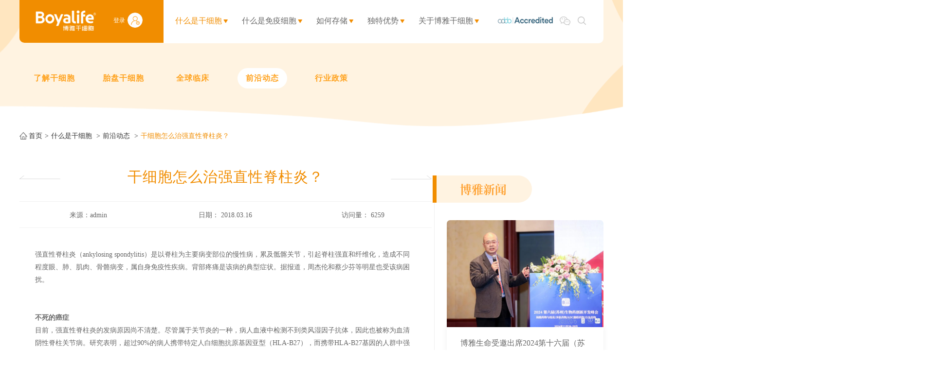

--- FILE ---
content_type: text/html
request_url: https://www.boyastem.com/stem/frontier/932.html
body_size: 17144
content:
<!DOCTYPE html>

<html lang="zh-CN">

    <head>

        <meta charset="UTF-8">

        <meta http-equiv="X-UA-Compatible" content="IE=edge"/>

        <meta name="viewport" content="width=device-width, initial-scale=1.0, maximum-scale=1.0, user-scalable=no" />

        <meta name="format-detection" content="telephone=no, email=no" />

        <meta name="renderer" content="webkit">

        <meta name="description" content="大量研究表明，间充质干细胞具有免疫调节功能，可以用来治疗自体免疫疾病。2014年，我国孙逸仙纪念医院的研究团队报道利用异体骨髓间充质干细胞治疗强制性脊柱炎病人。这项研究共入组31位病人，通过静脉输注间充质干细胞，每周1次，共4次。结果显示，到第4周时，77.4%的病人症状出现缓解，平均持续时间为7.1周。该团队于去年启动一项临床试验（ClinicalTrials注册号为NCT02809781），计划入组250位病人，比较骨髓间充质干细胞和伊那西普治疗强制性脊柱炎的疗效。" />

        <meta name="keywords" content="干细胞,间充质干细胞,干细胞疗" />

        <title>干细胞怎么治强直性脊柱炎？</title>

        <script type="text/javascript">
 function judegHttp(){
    var url = location.href;
	var suffer = url.split('/Cn');
	if(suffer[1] == '' || suffer[1] == '/Index' || suffer[1] == '/Index/' ){
		location =  'https://'+location.host;
	}
}
	judegHttp();
</script>
<link href="/Public/Cn/css/iconfont.css" type="text/css" rel="stylesheet"/>
<link href="/Public/Cn/css/iconfonts.css" type="text/css" rel="stylesheet"/>
<link href="/Public/Cn/css/bootstrap.min-v3.3.5.css" type="text/css" rel="stylesheet"/>
<link href="/Public/Cn/css/slick.css" type="text/css" rel="stylesheet"/>
<link rel="stylesheet" href="/Public/Cn/css/jquery.mCustomScrollbar.min.css"/>
<link href="/Public/Cn/css/slick-theme.css" type="text/css" rel="stylesheet"/>
<link href="/Public/Cn/css/base-v1.3.css" type="text/css" rel="stylesheet"/>
<link href="/Public/Cn/css/animate.min.css" type="text/css" rel="stylesheet"/>
<link href="/Public/Cn/css/style.css?time=20200412" type="text/css" rel="stylesheet"/>
<link href="/Public/Cn/css/style1.css?time=20200430" type="text/css" rel="stylesheet"/>
<!-- 思源宋体引用 -->
<script src="/Public/Cn/js/wce8lxl.js"></script>
    </head>

    <body>

        <header class="g_phhead clearfix">
    <div class="g_phlogo fl">
        <a href="/"><img src="/Public/Uploads/uploadfile/images/20230424/20230424102232_6445e7e8a7607.png"></a>
    </div>
    <div class="g_phmenu fr">
        <div class="menuph clearfix" id="menuph">
            <div class="point" id="mbtn">
                <span class="navbtn"></span>
            </div>
        </div>
    </div>
    <div class="g_dlu fr clearfix">
        <a href="/Member/Member/info.html" target="_blank">
            <div class="g_deng fl">登录</div>
            <div class="g_yonghu fl">
                <img src="/Public/Cn/images/denglu.png">
            </div>
        </a>
    </div>
    <div class="g_tyrenz1 fr">
        <img src="/Public/Uploads/uploadfile/images/20240529/20240529105055_6656980fd43f8.png">
    </div>
</header>
<!-- ph下拉 -->
<div class="g_phxlbox">
    <div class="g_phxl">
        <ul class="ul1">
            <li>
                    <div class="g_phxlyj">
                        <h4>
                            <a href="https://www.boyastem.com/stem.html" target="_self">什么是干细胞</a>
                            <img class="img_s" src="/Public/Cn/images/xiap11.png">
                                <img class="img_d" src="/Public/Cn/images/xiap1.png">                        </h4>
                        <!-- 二级 -->
                        <ul class="ul2">
                                <div class="g_phxlyj">
                                    <li>
                                            <h5>
                                                <a href="https://www.boyastem.com/stem.html" target="_self">了解干细胞</a>
                                            </h5>
                                        </li><li>
                                            <h5>
                                                <a href="https://www.boyastem.com/stem/placental.html" target="_self">胎盘干细胞</a>
                                            </h5>
                                        </li><li>
                                            <h5>
                                                <a href="https://www.boyastem.com/stem/clinical.html" target="_self">全球临床</a>
                                            </h5>
                                        </li><li>
                                            <h5>
                                                <a href="https://www.boyastem.com/stem/frontier.html" target="_self">前沿动态</a>
                                            </h5>
                                        </li><li>
                                            <h5>
                                                <a href="https://www.boyastem.com/stem/industry.html" target="_self">行业政策</a>
                                            </h5>
                                        </li>                                </div>
                            </ul>                    </div>
                </li><li>
                    <div class="g_phxlyj">
                        <h4>
                            <a href="https://www.boyastem.com/service/cells.html" target="_self">什么是免疫细胞</a>
                            <img class="img_s" src="/Public/Cn/images/xiap11.png">
                                <img class="img_d" src="/Public/Cn/images/xiap1.png">                        </h4>
                        <!-- 二级 -->
                        <ul class="ul2">
                                <div class="g_phxlyj">
                                    <li>
                                            <h5>
                                                <a href="https://www.boyastem.com/service/cells.html" target="_self">成人免疫细胞存储</a>
                                            </h5>
                                        </li><li>
                                            <h5>
                                                <a href="https://www.boyastem.com/service/neonatal.html" target="_self">新生儿免疫细胞存储</a>
                                            </h5>
                                        </li>                                </div>
                            </ul>                    </div>
                </li><li>
                    <div class="g_phxlyj">
                        <h4>
                            <a href="https://www.boyastem.com/store/register.html" target="_self">如何存储</a>
                            <img class="img_s" src="/Public/Cn/images/xiap11.png">
                                <img class="img_d" src="/Public/Cn/images/xiap1.png">                        </h4>
                        <!-- 二级 -->
                        <ul class="ul2">
                                <div class="g_phxlyj">
                                    <li>
                                            <h5>
                                                <a href="https://www.boyastem.com/store/register.html" target="_self">登记及存储</a>
                                            </h5>
                                        </li><li>
                                            <h5>
                                                <a href="https://www.boyastem.com/store/charge.html" target="_self">套餐及收费</a>
                                            </h5>
                                        </li><li>
                                            <h5>
                                                <a href="https://www.boyastem.com/store/guarantee.html" target="_self">保障与承诺</a>
                                            </h5>
                                        </li><li>
                                            <h5>
                                                <a href="https://www.boyastem.com/store/use.html" target="_self">如何使用</a>
                                            </h5>
                                        </li><li>
                                            <h5>
                                                <a href="https://www.boyastem.com/faq/knowledge.html" target="_self">常见问题</a>
                                            </h5>
                                        </li>                                </div>
                            </ul>                    </div>
                </li><li>
                    <div class="g_phxlyj">
                        <h4>
                            <a href="https://www.boyastem.com/advantage.html" target="_self">独特优势</a>
                            <img class="img_s" src="/Public/Cn/images/xiap11.png">
                                <img class="img_d" src="/Public/Cn/images/xiap1.png">                        </h4>
                        <!-- 二级 -->
                        <ul class="ul2">
                                <div class="g_phxlyj">
                                    <li>
                                            <h5>
                                                <a href="https://www.boyastem.com/advantage/certification.html" target="_self">三重国际认证</a>
                                            </h5>
                                        </li><li>
                                            <h5>
                                                <a href="https://www.boyastem.com/advantage/globalization.html" target="_self">全球化研发体系</a>
                                            </h5>
                                        </li><li>
                                            <h5>
                                                <a href="https://www.boyastem.com/advantage/equipments.html" target="_self">前沿自动化技术</a>
                                            </h5>
                                        </li><li>
                                            <h5>
                                                <a href="https://www.boyastem.com/advantage/projects.html" target="_self">博雅临床项目</a>
                                            </h5>
                                        </li><li>
                                            <h5>
                                                <a href="https://www.boyastem.com/advantage/partners.html" target="_self">博雅伙伴见证</a>
                                            </h5>
                                        </li><li>
                                            <h5>
                                                <a href="https://www.boyastem.com/advantage/strengths.html" target="_self">企业实力</a>
                                            </h5>
                                        </li>                                </div>
                            </ul>                    </div>
                </li><li>
                    <div class="g_phxlyj">
                        <h4>
                            <a href="https://www.boyastem.com/about.html" target="_self">关于博雅干细胞</a>
                            <img class="img_s" src="/Public/Cn/images/xiap11.png">
                                <img class="img_d" src="/Public/Cn/images/xiap1.png">                        </h4>
                        <!-- 二级 -->
                        <ul class="ul2">
                                <div class="g_phxlyj">
                                    <li>
                                            <h5>
                                                <a href="https://www.boyastem.com/about.html" target="_self">博雅简介</a>
                                            </h5>
                                        </li><li>
                                            <h5>
                                                <a href="https://www.boyastem.com/about/know.html" target="_self">知博雅</a>
                                            </h5>
                                        </li><li>
                                            <h5>
                                                <a href="https://www.boyastem.com/about/authentication/category48.html" target="_self">认证与荣誉</a>
                                            </h5>
                                        </li><li>
                                            <h5>
                                                <a href="https://www.boyastem.com/about/news.html" target="_self">博雅新闻</a>
                                            </h5>
                                        </li><li>
                                            <h5>
                                                <a href="https://www.boyastem.com/about/video.html" target="_self">博雅视频</a>
                                            </h5>
                                        </li><li>
                                            <h5>
                                                <a href="https://www.boyastem.com/about/picture.html" target="_self">博雅图片</a>
                                            </h5>
                                        </li>                                </div>
                            </ul>                    </div>
                </li>        </ul>
        <!-- 二级-end -->
        <!-- 搜索 -->
        <div class="ph_search">
            <div class="ph_search_ph clearfix">
                <input type="text" id="ph_title" class="fl" placeholder="Search">
                <div class="g_phser fl">
                    <img src="/Public/Cn/images/search.png">
                </div>
            </div>
        </div>
        <!-- 电话 -->
        <div class="g_phonex">
            <div class="g_phone1 clearfix"><p class="g_phone1_p1">联系电话:</p><p class="g_phone1_p2">400-885-0012</p></div>
        </div>
    </div>
</div>

<!-- pc头部 非首页的 -->
<div class="g_syhead g_nydhhear">
    <div class="g_nybj  ">
        <img src="/Public/Uploads/uploadfile/images/20190508/20190508170519_5cd29bcfb3257.png">
    </div>

    <!-- 导航 -->
    <head class="g_pcheadbox">
    <div class="g_pchead g_center clearfix">
        <div class="g_pcheadfl fl clearfix">
            <a href="/">
                <div class="g_logo fl">
                    <img src="/Public/Uploads/uploadfile/images/20230424/20230424102232_6445e7e8a7607.png" title="博雅干细胞" alt="博雅干细胞">
                </div>
            </a>
            <div class="g_dlu fl clearfix">
                <a href="/Member/Member/info.html" target="_blank">
                    <div class="g_deng fl">登录</div>
                    <div class="g_yonghu fl">
                        <img src="/Public/Cn/images/denglu.png">
                    </div>
                </a>
            </div>
        </div>
        <div class="g_pcheadfr fr clearfix">
            <div class="g_pcdh fl clearfix">
                <div class="g_pcdh1 fl act">
                        <div class="g_pcdhtle clearfix">
                            <a href="https://www.boyastem.com/stem.html" target="_self" class="g_pcdhtlea fl">什么是干细胞</a>
                            <div class="g_pcdhtu fl">
                                    <img src="/Public/Cn/images/jiantou1.png">
                                </div>                        </div>
                        <!-- 导航下拉 -->
                        <div class="g_pcxlbox">
                                <div class="g_phxlfl g_phxlflx2">
                                    <div class="g_phxlflz">
                                                                                        <div class="g_phxlfl1 ">
                                                    <a href="https://www.boyastem.com/stem.html" target="_self" class="clearfix">
                                                        <div class="g_phxlfl1tu fl">
                                                            <img class="g_phxlfl1tu1" src="/Public/Cn/images/xialaico2_03.png">
                                                            <img class="g_phxlfl1tu2" src="/Public/Cn/images/xialaico1_03.png">
                                                        </div>
                                                        <div class="g_phxlfl1a fl">了解干细胞</div>
                                                    </a>
                                                </div>
                                                                                            <div class="g_phxlfl1 ">
                                                    <a href="https://www.boyastem.com/stem/placental.html" target="_self" class="clearfix">
                                                        <div class="g_phxlfl1tu fl">
                                                            <img class="g_phxlfl1tu1" src="/Public/Cn/images/xialaico2_03.png">
                                                            <img class="g_phxlfl1tu2" src="/Public/Cn/images/xialaico1_03.png">
                                                        </div>
                                                        <div class="g_phxlfl1a fl">胎盘干细胞</div>
                                                    </a>
                                                </div>
                                                                                            <div class="g_phxlfl1 ">
                                                    <a href="https://www.boyastem.com/stem/clinical.html" target="_self" class="clearfix">
                                                        <div class="g_phxlfl1tu fl">
                                                            <img class="g_phxlfl1tu1" src="/Public/Cn/images/xialaico2_03.png">
                                                            <img class="g_phxlfl1tu2" src="/Public/Cn/images/xialaico1_03.png">
                                                        </div>
                                                        <div class="g_phxlfl1a fl">全球临床</div>
                                                    </a>
                                                </div>
                                                                                            <div class="g_phxlfl1 act">
                                                    <a href="https://www.boyastem.com/stem/frontier.html" target="_self" class="clearfix">
                                                        <div class="g_phxlfl1tu fl">
                                                            <img class="g_phxlfl1tu1" src="/Public/Cn/images/xialaico2_03.png">
                                                            <img class="g_phxlfl1tu2" src="/Public/Cn/images/xialaico1_03.png">
                                                        </div>
                                                        <div class="g_phxlfl1a fl">前沿动态</div>
                                                    </a>
                                                </div>
                                                                                            <div class="g_phxlfl1 ">
                                                    <a href="https://www.boyastem.com/stem/industry.html" target="_self" class="clearfix">
                                                        <div class="g_phxlfl1tu fl">
                                                            <img class="g_phxlfl1tu1" src="/Public/Cn/images/xialaico2_03.png">
                                                            <img class="g_phxlfl1tu2" src="/Public/Cn/images/xialaico1_03.png">
                                                        </div>
                                                        <div class="g_phxlfl1a fl">行业政策</div>
                                                    </a>
                                                </div>
                                                                                </div>
                                </div>
                                <div class="g_dhxltu">
                                    <img src="/Public/Cn/images/dhxl_03.png">
                                </div>
                            </div>                    </div><div class="g_pcdh1 fl ">
                        <div class="g_pcdhtle clearfix">
                            <a href="https://www.boyastem.com/service/cells.html" target="_self" class="g_pcdhtlea fl">什么是免疫细胞</a>
                            <div class="g_pcdhtu fl">
                                    <img src="/Public/Cn/images/jiantou1.png">
                                </div>                        </div>
                        <!-- 导航下拉 -->
                        <div class="g_pcxlbox">
                                <div class="g_phxlfl g_phxlflx2">
                                    <div class="g_phxlflz">
                                                                                        <div class="g_phxlfl1 ">
                                                    <a href="https://www.boyastem.com/service/cells.html" target="_self" class="clearfix">
                                                        <div class="g_phxlfl1tu fl">
                                                            <img class="g_phxlfl1tu1" src="/Public/Cn/images/xialaico2_03.png">
                                                            <img class="g_phxlfl1tu2" src="/Public/Cn/images/xialaico1_03.png">
                                                        </div>
                                                        <div class="g_phxlfl1a fl">成人免疫细胞存储</div>
                                                    </a>
                                                </div>
                                                                                            <div class="g_phxlfl1 ">
                                                    <a href="https://www.boyastem.com/service/neonatal.html" target="_self" class="clearfix">
                                                        <div class="g_phxlfl1tu fl">
                                                            <img class="g_phxlfl1tu1" src="/Public/Cn/images/xialaico2_03.png">
                                                            <img class="g_phxlfl1tu2" src="/Public/Cn/images/xialaico1_03.png">
                                                        </div>
                                                        <div class="g_phxlfl1a fl">新生儿免疫细胞存储</div>
                                                    </a>
                                                </div>
                                                                                </div>
                                </div>
                                <div class="g_dhxltu">
                                    <img src="/Public/Cn/images/dhxl_03.png">
                                </div>
                            </div>                    </div><div class="g_pcdh1 fl ">
                        <div class="g_pcdhtle clearfix">
                            <a href="https://www.boyastem.com/store/register.html" target="_self" class="g_pcdhtlea fl">如何存储</a>
                            <div class="g_pcdhtu fl">
                                    <img src="/Public/Cn/images/jiantou1.png">
                                </div>                        </div>
                        <!-- 导航下拉 -->
                        <div class="g_pcxlbox">
                                <div class="g_phxlfl g_phxlflx2">
                                    <div class="g_phxlflz">
                                                                                        <div class="g_phxlfl1 ">
                                                    <a href="https://www.boyastem.com/store/register.html" target="_self" class="clearfix">
                                                        <div class="g_phxlfl1tu fl">
                                                            <img class="g_phxlfl1tu1" src="/Public/Cn/images/xialaico2_03.png">
                                                            <img class="g_phxlfl1tu2" src="/Public/Cn/images/xialaico1_03.png">
                                                        </div>
                                                        <div class="g_phxlfl1a fl">登记及存储</div>
                                                    </a>
                                                </div>
                                                                                            <div class="g_phxlfl1 ">
                                                    <a href="https://www.boyastem.com/store/charge.html" target="_self" class="clearfix">
                                                        <div class="g_phxlfl1tu fl">
                                                            <img class="g_phxlfl1tu1" src="/Public/Cn/images/xialaico2_03.png">
                                                            <img class="g_phxlfl1tu2" src="/Public/Cn/images/xialaico1_03.png">
                                                        </div>
                                                        <div class="g_phxlfl1a fl">套餐及收费</div>
                                                    </a>
                                                </div>
                                                                                            <div class="g_phxlfl1 ">
                                                    <a href="https://www.boyastem.com/store/guarantee.html" target="_self" class="clearfix">
                                                        <div class="g_phxlfl1tu fl">
                                                            <img class="g_phxlfl1tu1" src="/Public/Cn/images/xialaico2_03.png">
                                                            <img class="g_phxlfl1tu2" src="/Public/Cn/images/xialaico1_03.png">
                                                        </div>
                                                        <div class="g_phxlfl1a fl">保障与承诺</div>
                                                    </a>
                                                </div>
                                                                                            <div class="g_phxlfl1 ">
                                                    <a href="https://www.boyastem.com/store/use.html" target="_self" class="clearfix">
                                                        <div class="g_phxlfl1tu fl">
                                                            <img class="g_phxlfl1tu1" src="/Public/Cn/images/xialaico2_03.png">
                                                            <img class="g_phxlfl1tu2" src="/Public/Cn/images/xialaico1_03.png">
                                                        </div>
                                                        <div class="g_phxlfl1a fl">如何使用</div>
                                                    </a>
                                                </div>
                                                                                            <div class="g_phxlfl1 ">
                                                    <a href="https://www.boyastem.com/faq/knowledge.html" target="_self" class="clearfix">
                                                        <div class="g_phxlfl1tu fl">
                                                            <img class="g_phxlfl1tu1" src="/Public/Cn/images/xialaico2_03.png">
                                                            <img class="g_phxlfl1tu2" src="/Public/Cn/images/xialaico1_03.png">
                                                        </div>
                                                        <div class="g_phxlfl1a fl">常见问题</div>
                                                    </a>
                                                </div>
                                                                                </div>
                                </div>
                                <div class="g_dhxltu">
                                    <img src="/Public/Cn/images/dhxl_03.png">
                                </div>
                            </div>                    </div><div class="g_pcdh1 fl ">
                        <div class="g_pcdhtle clearfix">
                            <a href="https://www.boyastem.com/advantage.html" target="_self" class="g_pcdhtlea fl">独特优势</a>
                            <div class="g_pcdhtu fl">
                                    <img src="/Public/Cn/images/jiantou1.png">
                                </div>                        </div>
                        <!-- 导航下拉 -->
                        <div class="g_pcxlbox">
                                <div class="g_phxlfl g_phxlflx2">
                                    <div class="g_phxlflz">
                                                                                        <div class="g_phxlfl1 ">
                                                    <a href="https://www.boyastem.com/advantage/certification.html" target="_self" class="clearfix">
                                                        <div class="g_phxlfl1tu fl">
                                                            <img class="g_phxlfl1tu1" src="/Public/Cn/images/xialaico2_03.png">
                                                            <img class="g_phxlfl1tu2" src="/Public/Cn/images/xialaico1_03.png">
                                                        </div>
                                                        <div class="g_phxlfl1a fl">三重国际认证</div>
                                                    </a>
                                                </div>
                                                                                            <div class="g_phxlfl1 ">
                                                    <a href="https://www.boyastem.com/advantage/globalization.html" target="_self" class="clearfix">
                                                        <div class="g_phxlfl1tu fl">
                                                            <img class="g_phxlfl1tu1" src="/Public/Cn/images/xialaico2_03.png">
                                                            <img class="g_phxlfl1tu2" src="/Public/Cn/images/xialaico1_03.png">
                                                        </div>
                                                        <div class="g_phxlfl1a fl">全球化研发体系</div>
                                                    </a>
                                                </div>
                                                                                            <div class="g_phxlfl1 ">
                                                    <a href="https://www.boyastem.com/advantage/equipments.html" target="_self" class="clearfix">
                                                        <div class="g_phxlfl1tu fl">
                                                            <img class="g_phxlfl1tu1" src="/Public/Cn/images/xialaico2_03.png">
                                                            <img class="g_phxlfl1tu2" src="/Public/Cn/images/xialaico1_03.png">
                                                        </div>
                                                        <div class="g_phxlfl1a fl">前沿自动化技术</div>
                                                    </a>
                                                </div>
                                                                                            <div class="g_phxlfl1 ">
                                                    <a href="https://www.boyastem.com/advantage/projects.html" target="_self" class="clearfix">
                                                        <div class="g_phxlfl1tu fl">
                                                            <img class="g_phxlfl1tu1" src="/Public/Cn/images/xialaico2_03.png">
                                                            <img class="g_phxlfl1tu2" src="/Public/Cn/images/xialaico1_03.png">
                                                        </div>
                                                        <div class="g_phxlfl1a fl">博雅临床项目</div>
                                                    </a>
                                                </div>
                                                                                            <div class="g_phxlfl1 ">
                                                    <a href="https://www.boyastem.com/advantage/partners.html" target="_self" class="clearfix">
                                                        <div class="g_phxlfl1tu fl">
                                                            <img class="g_phxlfl1tu1" src="/Public/Cn/images/xialaico2_03.png">
                                                            <img class="g_phxlfl1tu2" src="/Public/Cn/images/xialaico1_03.png">
                                                        </div>
                                                        <div class="g_phxlfl1a fl">博雅伙伴见证</div>
                                                    </a>
                                                </div>
                                                                                            <div class="g_phxlfl1 ">
                                                    <a href="https://www.boyastem.com/advantage/strengths.html" target="_self" class="clearfix">
                                                        <div class="g_phxlfl1tu fl">
                                                            <img class="g_phxlfl1tu1" src="/Public/Cn/images/xialaico2_03.png">
                                                            <img class="g_phxlfl1tu2" src="/Public/Cn/images/xialaico1_03.png">
                                                        </div>
                                                        <div class="g_phxlfl1a fl">企业实力</div>
                                                    </a>
                                                </div>
                                                                                </div>
                                </div>
                                <div class="g_dhxltu">
                                    <img src="/Public/Cn/images/dhxl_03.png">
                                </div>
                            </div>                    </div><div class="g_pcdh1 fl ">
                        <div class="g_pcdhtle clearfix">
                            <a href="https://www.boyastem.com/about.html" target="_self" class="g_pcdhtlea fl">关于博雅干细胞</a>
                            <div class="g_pcdhtu fl">
                                    <img src="/Public/Cn/images/jiantou1.png">
                                </div>                        </div>
                        <!-- 导航下拉 -->
                        <div class="g_pcxlbox">
                                <div class="g_phxlfl g_phxlflx2">
                                    <div class="g_phxlflz">
                                                                                        <div class="g_phxlfl1 ">
                                                    <a href="https://www.boyastem.com/about.html" target="_self" class="clearfix">
                                                        <div class="g_phxlfl1tu fl">
                                                            <img class="g_phxlfl1tu1" src="/Public/Cn/images/xialaico2_03.png">
                                                            <img class="g_phxlfl1tu2" src="/Public/Cn/images/xialaico1_03.png">
                                                        </div>
                                                        <div class="g_phxlfl1a fl">博雅简介</div>
                                                    </a>
                                                </div>
                                                                                            <div class="g_phxlfl1 ">
                                                    <a href="https://www.boyastem.com/about/know.html" target="_self" class="clearfix">
                                                        <div class="g_phxlfl1tu fl">
                                                            <img class="g_phxlfl1tu1" src="/Public/Cn/images/xialaico2_03.png">
                                                            <img class="g_phxlfl1tu2" src="/Public/Cn/images/xialaico1_03.png">
                                                        </div>
                                                        <div class="g_phxlfl1a fl">知博雅</div>
                                                    </a>
                                                </div>
                                                                                            <div class="g_phxlfl1 ">
                                                    <a href="https://www.boyastem.com/about/authentication/category48.html" target="_self" class="clearfix">
                                                        <div class="g_phxlfl1tu fl">
                                                            <img class="g_phxlfl1tu1" src="/Public/Cn/images/xialaico2_03.png">
                                                            <img class="g_phxlfl1tu2" src="/Public/Cn/images/xialaico1_03.png">
                                                        </div>
                                                        <div class="g_phxlfl1a fl">认证与荣誉</div>
                                                    </a>
                                                </div>
                                                                                            <div class="g_phxlfl1 ">
                                                    <a href="https://www.boyastem.com/about/news.html" target="_self" class="clearfix">
                                                        <div class="g_phxlfl1tu fl">
                                                            <img class="g_phxlfl1tu1" src="/Public/Cn/images/xialaico2_03.png">
                                                            <img class="g_phxlfl1tu2" src="/Public/Cn/images/xialaico1_03.png">
                                                        </div>
                                                        <div class="g_phxlfl1a fl">博雅新闻</div>
                                                    </a>
                                                </div>
                                                                                            <div class="g_phxlfl1 ">
                                                    <a href="https://www.boyastem.com/about/video.html" target="_self" class="clearfix">
                                                        <div class="g_phxlfl1tu fl">
                                                            <img class="g_phxlfl1tu1" src="/Public/Cn/images/xialaico2_03.png">
                                                            <img class="g_phxlfl1tu2" src="/Public/Cn/images/xialaico1_03.png">
                                                        </div>
                                                        <div class="g_phxlfl1a fl">博雅视频</div>
                                                    </a>
                                                </div>
                                                                                            <div class="g_phxlfl1 ">
                                                    <a href="https://www.boyastem.com/about/picture.html" target="_self" class="clearfix">
                                                        <div class="g_phxlfl1tu fl">
                                                            <img class="g_phxlfl1tu1" src="/Public/Cn/images/xialaico2_03.png">
                                                            <img class="g_phxlfl1tu2" src="/Public/Cn/images/xialaico1_03.png">
                                                        </div>
                                                        <div class="g_phxlfl1a fl">博雅图片</div>
                                                    </a>
                                                </div>
                                                                                </div>
                                </div>
                                <div class="g_dhxltu">
                                    <img src="/Public/Cn/images/dhxl_03.png">
                                </div>
                            </div>                    </div>            </div>
            <div class="g_ty fl clearfix">
                <div class="g_tyrenz fl">
                    <img src="/Public/Uploads/uploadfile/images/20240529/20240529105629_6656995d413f9.png" title="博雅干细胞" alt="博雅干细胞">
                </div>
                <div class="g_weixin fl">
                    <div class="g_wx">
                        <img src="/Public/Cn/images/weixin.png">
                    </div>
                    <div class="g_headwx">
                        <img src="/Public/Uploads/uploadfile/images/20230331/20230331155203_64269123badce.png">
                    </div>
                </div>
                <div class="g_search fl">
                    <div class="sout hm">
                        <div class="soupc" id="pcsou1">
                            <img class="img_s" src="/Public/Cn/images/search.png">
                        </div>
                    </div>
                </div>
            </div>
        </div>
    </div>
</head>
<!--非首页的面包屑-->
<div class="g_nydhbox g_center">
    <div class="g_nydh clearfix">
        <div class="g_nydh1  fl">
                <a href="https://www.boyastem.com/stem.html" target="_self">了解干细胞</a>
            </div><div class="g_nydh1  fl">
                <a href="https://www.boyastem.com/stem/placental.html" target="_self">胎盘干细胞</a>
            </div><div class="g_nydh1  fl">
                <a href="https://www.boyastem.com/stem/clinical.html" target="_self">全球临床</a>
            </div><div class="g_nydh1 act fl">
                <a href="https://www.boyastem.com/stem/frontier.html" target="_self">前沿动态</a>
            </div><div class="g_nydh1  fl">
                <a href="https://www.boyastem.com/stem/industry.html" target="_self">行业政策</a>
            </div>    </div>
</div>
</div>

<!-- 面包屑 首页不需要面包屑导航-->
<div class="g_center">
<div class="new_nav_box">
	<div><a href="/">首页</a></div>
		            <div class="">
                <a href="https://www.boyastem.com/stem.html">什么是干细胞</a>
			</div>
			            <div class="">
                <a href="https://www.boyastem.com/stem/frontier.html">前沿动态</a>
			</div>
			                    <div style="overflow: hidden;white-space: nowrap;text-overflow: ellipsis;width: 600px;color: #f18d00">
                干细胞怎么治强直性脊柱炎？            </div>
        </div>
</div>


<!-- pc搜索弹窗 -->
<div class="souy">
    <div class="container">
        <div class="souk clearfix">
            <img id="closesou" class="fr closei" src="/Public/Cn/images/close.png">
            <div class="inputk fl">
                <input type="text" name="new_title" id="titlePc" placeholder="请输入搜索内容">
                <img id="subPc" src="/Public/Cn/images/search.png">
            </div>
        </div>
    </div>
</div>
        <!-- center -->

        <div class="g_f3 g_2f3 g_2f3_other g_cont1440 he_2b4">

            

            <div class="g_2f3box clearfix">

                <div class="g_2f3fl fl">

                	<div class="g_2f3top">

		                <div class="g_f3tle clearfix">



		                    <div class="g_f3tle1 fl">

		    				<a href="https://www.boyastem.com/stem/frontier/943.html"><img src="/Public/Cn/images/f3tu1.png"></a>
		                    </div>



		                    <h1 class="g_f3tle2 fl">干细胞怎么治强直性脊柱炎？</h1>



		                    <div class="g_f3tle1 fr">

		    				<a href="https://www.boyastem.com/stem/frontier/929.html"><img src="/Public/Cn/images/f3tu2.png"></a>
		                    </div>



		                </div>

		                <div class="g_f3time clearfix">

		                    <div class="g_f3time1 fl">

		                        <p>来源：admin</p>

		                    </div>

		                    <div class="g_f3time1 fl">

		                        <p>日期： 2018.03.16</p>

		                    </div>

		                    <div class="g_f3time1 fl">

		                        <p>访问量： <span id="aCount">0</span></p>

		                    </div>

		                </div>

		            </div>

                    <div class="g_f3nr">

                        <p>强直性脊柱炎（ankylosing&nbsp;spondylitis）是以脊柱为主要病变部位的慢性病，累及骶髂关节，引起脊柱强直和纤维化，造成不同程度眼、肺、肌肉、骨骼病变，属自身免疫性疾病。背部疼痛是该病的典型症状。据报道，周杰伦和蔡少芬等明星也受该病困扰。</p><p><b><br/> &nbsp;</b></p><p><b>不死的癌症</b></p><p>目前，强直性脊柱炎的发病原因尚不清楚。尽管属于关节炎的一种，病人血液中检测不到类风湿因子抗体，因此也被称为血清阴性脊柱关节病。研究表明，超过90%的病人携带特定人白细胞抗原基因亚型（HLA-B27），而携带HLA-B27基因的人群中强直性脊柱炎的发病率为1-2%，比全体人群高出10倍。因此，强直性脊柱炎的发病跟遗传和环境因素都有关系。</p><p>非类固醇抗炎药、类固醇、抗风湿药是目前治疗强直性脊柱炎的主要药物。另外，理疗也可以减轻疼痛。然而，上述治疗方式并不能彻底治愈患者。关节僵硬程度会慢慢加重，病情严重的患者需要接受关节置换手术。因此，强直性脊柱炎又被称为“不死的癌症”。</p><p><b><br/> &nbsp;</b></p><p><b>干细胞疗法或带来突破</b></p><p>目前临床上报道的治疗强制性脊柱炎的干细胞类型有<a href="https://www.boyastem.com/" target="_self"><strong>间充质干细胞</strong></a>和造血干细胞。</p><p>大量研究表明，间充质干细胞具有免疫调节功能，可以用来治疗自体免疫疾病。2014年，我国孙逸仙纪念医院的研究团队报道利用异体骨髓间充质干细胞治疗强制性脊柱炎病人。</p><p>这项研究共入组31位病人，通过静脉输注间充质干细胞，每周1次，共4次。结果显示，到第4周时，77.4%的病人症状出现缓解，平均持续时间为7.1周。该团队于去年启动一项临床试验（ClinicalTrials注册号为NCT02809781），计划入组250位病人，比较骨髓间充质干细胞和伊那西普治疗强制性脊柱炎的疗效。</p><p>造血干细胞是人体所有免疫细胞的祖先。首先通过化疗杀死攻击自身的免疫细胞，再通过造血干细胞移植重建免疫系统，理论上可以治愈自体免疫疾病。目前临床上报道的通过造血干细胞移植治疗强制性脊柱炎的病例共2例，异体和自体移植各1例。</p><p>2000年，芬兰库奥皮奥大学的研究团队报道1例淋巴瘤患者（同时患有强制性脊柱炎）接受自体造血干细胞移植的病例。</p><p>患者淋巴瘤和强制性脊柱炎的症状都得到缓解。至论文发表时，疗效已维持20个月。</p><p>2012年，韩国天主教大学的研究团队报道1例急性髓系白血病患者（同时患有强制性脊柱炎）接受异体造血干细胞移植的病例。</p><p>结果显示，不仅白血病被治愈，患者原有的强制性脊柱炎也得到缓解。至论文发表时，疗效已维持将近3年。</p><p>虽然上述2例病人都通过造血干细胞移植治愈了强制性脊柱炎，但治疗方案的初衷是针对白血病，强制性脊柱炎症状的缓解是意外惊喜。</p><p>造血干细胞移植是否可以成为强制性脊柱炎的标准治疗方案还需要更多病例的研究。</p><p><b><br/> &nbsp;</b></p><p><b>展望</b></p><p>相比其他自体免疫疾病（例如系统性红斑狼疮），强直性脊柱炎间充质干细胞治疗的临床研究较少。</p><p>在仅有的1项报道中，尽管大部分患者治疗有效果，但疗效持续时间短。因此，需要更多的后续研究来优化治疗方案，包括间充质干细胞类型、治疗方案（细胞输注方式、剂量、疗程）等。</p><p><b>研究表明，胎盘间充质干细胞的免疫调节能力更强，理论上具有更好的治疗效果。</b></p><p>另外，从报道的病例来看，造血干细胞移植治疗强直性脊柱炎的疗效持续时间更长。但目前病例数较少，而且没有更长时间（3年以上）的随访结果。</p><p>尽管干细胞治疗强直性脊柱炎还处在初级阶段，这个领域的进展很快。相信在不久的将来，周董和其他患者的脊柱将由干细胞来守护。</p>
                    </div>

                    <div class="g_f3dibu clearfix">

                        <div class="g_f3dibu1 fl">

                            <a href="https://www.boyastem.com/stem/frontier/943.html">

                                <div class="g_f3dibu1tu">

                                    <img src="/Public/Cn/images/f3tu1.png">

                                </div>

                                <p>上一篇<span>：</span><span>FDA刚刚批准银屑病新药，干细胞药物或是下一个</span></p>

                            </a>

                        </div>
                        <div class="g_f3dibu2 fl">

                            <a href="https://www.boyastem.com/stem/frontier.html">

                                <div class="g_f3dibu2tu">

                                    <img src="/Public/Cn/images/f3tu4.png">

                                </div>

                                <p>列表</p>

                            </a>

                        </div>

                        <div class="g_f3dibu1 fr">

                            <a href="https://www.boyastem.com/stem/frontier/929.html">

                                <div class="g_f3dibu1tu">

                                    <img src="/Public/Cn/images/f3tu2.png">

                                </div>

                                <p>下一篇<span>：</span><span>科学新发现—— 干细胞完美分化的关键</span></p>

                            </a>

                        </div>
                    </div>
                    <div class="place column" name="artitem_related">

                        <div class="module" style="">

                            <div class="g_2inforb_toptit"><p>相关新闻</p></div>

                            <div class="xg-news">

                                <a href="https://www.boyastem.com/stem/frontier/3026.html" title="风靡日本！盘点再生医学在皮肤修复领域的临床与发展" class="clearfix">

                                <em>风靡日本！盘点再生医学在皮肤修复领域的临床与发展</em><i>2023-04-13</i>

                                </a><a href="https://www.boyastem.com/stem/frontier/2894.html" title="案例：4岁自闭症患儿接受间充质干细胞治疗后，社交能力大大提升" class="clearfix">

                                <em>案例：4岁自闭症患儿接受间充质干细胞治疗后，社交能力大大提升</em><i>2022-12-29</i>

                                </a><a href="https://www.boyastem.com/stem/frontier/2873.html" title="“胎盘存储”保存的是什么?胎盘里面有什么" class="clearfix">

                                <em>“胎盘存储”保存的是什么?胎盘里面有什么</em><i>2022-12-15</i>

                                </a><a href="https://www.boyastem.com/stem/frontier/2416.html" title="盘点：2021年国内免疫细胞治疗5大里程碑进展" class="clearfix">

                                <em>盘点：2021年国内免疫细胞治疗5大里程碑进展</em><i>2022-01-04</i>

                                </a><a href="https://www.boyastem.com/stem/frontier/1749.html" title="53项研究证实：间充质干细胞治疗新生儿肺损伤更佳" class="clearfix">

                                <em>53项研究证实：间充质干细胞治疗新生儿肺损伤更佳</em><i>2020-03-04</i>

                                </a><a href="https://www.boyastem.com/stem/frontier/1734.html" title="新型肺炎治愈患者的自述：对抗病毒需要激活人体免疫系统" class="clearfix">

                                <em>新型肺炎治愈患者的自述：对抗病毒需要激活人体免疫系统</em><i>2020-02-13</i>

                                </a><a href="https://www.boyastem.com/stem/frontier/1717.html" title="中国人民解放军第一五七医院李晖：干细胞为人类生命健康提供保障" class="clearfix">

                                <em>中国人民解放军第一五七医院李晖：干细胞为人类生命健康提供保障</em><i>2019-12-31</i>

                                </a><a href="https://www.boyastem.com/stem/frontier/866.html" title="端粒延长技术近日获得美国专利授权" class="clearfix">

                                <em>端粒延长技术近日获得美国专利授权</em><i>2017-04-24</i>

                                </a>                            </div>
                        </div>
                    </div>

                </div>

                <div class="g_f2pa2nrfr fr">

                    <div class="g_2inforb_top">

                        <div class="g_2inforb_toptit"><p>博雅新闻</p></div>

                        <div class="g_2inforb_topul">

                            <div class="g_2inforb_topli">

                                <a href="https://www.boyastem.com/about/news/1816.html">

                                    <div class="g_f2pa2nrfrtu">

                                        <img class="g_f2pa2nrfrtu1" src="/Public/Cn/images/tou4.png">

                                        <img class="g_f2pa2nrfrtu2" src="/Public/Uploads/uploadfile/images/20241205/20241205093804_675103fc09592.png">

                                    </div>

                                    <div class="g_f2pa2nrfrtle">

                                        <h4>博雅生命受邀出席2024第十六届（苏州）细胞产业大会，共探免疫细胞产业新发展</h4>

                                        <span>2024.12.05</span>

                                        <p>2024年11月29日，博雅生命受邀出席第十六届（苏州）细胞产业大会。本次大会紧密围绕干细胞治疗、免疫细胞治疗、类器官研究与应用、器官芯片、微流控、生物3D打印、细胞外囊泡、外泌体研究与应用等相关议题...</p>
                                        <div class="g_f2pa2newzmore">

                                            <div class="g_f2pa2newzmore1">

                                                READ MORE

                                            </div>

                                        </div>

                                    </div>

                                </a>

                            </div><div class="g_2inforb_topli">

                                <a href="https://www.boyastem.com/about/news/1815.html">

                                    <div class="g_f2pa2nrfrtu">

                                        <img class="g_f2pa2nrfrtu1" src="/Public/Cn/images/tou4.png">

                                        <img class="g_f2pa2nrfrtu2" src="/Public/Uploads/uploadfile/images/20241203/20241203105933_674e741586395.png">

                                    </div>

                                    <div class="g_f2pa2nrfrtle">

                                        <h4>第十五届中国（泰州）国际医药博览会10余院士共探健康新未来，博雅生命受邀参与外泌体专场分享</h4>

                                        <span>2024.12.03</span>

                                        <p>11月29-30日，由泰州市人民政府主办、同写意策划的2024中国医药城大健康产业论坛，以及泰州市国际商会主办、同写意策划执行的第十五届中国（泰州）国际医药博览会，在中国医药城会展交易中心成功举办。第...</p>
                                        <div class="g_f2pa2newzmore">

                                            <div class="g_f2pa2newzmore1">

                                                READ MORE

                                            </div>

                                        </div>

                                    </div>

                                </a>

                            </div>
                        </div>

                    </div>

                    <div class="g_2inforb_bot">

                        <div class="g_2inforb_toptit"><p>行业政策</p></div>

                        <div class="g_2inforb_botul">

                            <div class="g_2inforb_botli">

                                    <a href="https://www.boyastem.com/stem/industry/1279.html">

                                        <div class="g_2inforb_bot_tit">十家机构12个干细胞临床研究项目完成国家卫健委备案</div>

                                        <div class="g_2inforb_bot_time clearfix">

                                            <div class="g_2inforb_bot_timefl fl">04.16</div>

                                            <div class="g_f2pa2newzmore fr">

                                                <div class="g_f2pa2newzmore1">

                                                    READ MORE

                                                </div>

                                            </div>

                                        </div>

                                    </a>

                                </div><div class="g_2inforb_botli">

                                    <a href="https://www.boyastem.com/stem/industry/1362.html">

                                        <div class="g_2inforb_bot_tit">台湾省正式开放6项细胞治疗临床应用 大幅放宽适应症范围</div>

                                        <div class="g_2inforb_bot_time clearfix">

                                            <div class="g_2inforb_bot_timefl fl">07.15</div>

                                            <div class="g_f2pa2newzmore fr">

                                                <div class="g_f2pa2newzmore1">

                                                    READ MORE

                                                </div>

                                            </div>

                                        </div>

                                    </a>

                                </div><div class="g_2inforb_botli">

                                    <a href="https://www.boyastem.com/stem/industry/1506.html">

                                        <div class="g_2inforb_bot_tit">《粤港澳大湾区规划纲要》出炉！将重点培育5G、生物医药等战略性新兴行业</div>

                                        <div class="g_2inforb_bot_time clearfix">

                                            <div class="g_2inforb_bot_timefl fl">07.15</div>

                                            <div class="g_f2pa2newzmore fr">

                                                <div class="g_f2pa2newzmore1">

                                                    READ MORE

                                                </div>

                                            </div>

                                        </div>

                                    </a>

                                </div><div class="g_2inforb_botli">

                                    <a href="https://www.boyastem.com/stem/industry/1000.html">

                                        <div class="g_2inforb_bot_tit">生物中心组织召开国家重点研发计划项目评审工作调研座谈会</div>

                                        <div class="g_2inforb_bot_time clearfix">

                                            <div class="g_2inforb_bot_timefl fl">06.07</div>

                                            <div class="g_f2pa2newzmore fr">

                                                <div class="g_f2pa2newzmore1">

                                                    READ MORE

                                                </div>

                                            </div>

                                        </div>

                                    </a>

                                </div><div class="g_2inforb_botli">

                                    <a href="https://www.boyastem.com/stem/industry/1741.html">

                                        <div class="g_2inforb_bot_tit">江西省开通干细胞治疗新冠肺炎临床研究应急审核通道</div>

                                        <div class="g_2inforb_bot_time clearfix">

                                            <div class="g_2inforb_bot_timefl fl">02.21</div>

                                            <div class="g_f2pa2newzmore fr">

                                                <div class="g_f2pa2newzmore1">

                                                    READ MORE

                                                </div>

                                            </div>

                                        </div>

                                    </a>

                                </div><div class="g_2inforb_botli">

                                    <a href="https://www.boyastem.com/stem/industry/3228.html">

                                        <div class="g_2inforb_bot_tit">发改委鼓励细胞治疗药物发展！《产业结构调整指导目录（2024 年本）》发布</div>

                                        <div class="g_2inforb_bot_time clearfix">

                                            <div class="g_2inforb_bot_timefl fl">01.04</div>

                                            <div class="g_f2pa2newzmore fr">

                                                <div class="g_f2pa2newzmore1">

                                                    READ MORE

                                                </div>

                                            </div>

                                        </div>

                                    </a>

                                </div><div class="g_2inforb_botli">

                                    <a href="https://www.boyastem.com/stem/industry/2352.html">

                                        <div class="g_2inforb_bot_tit">上海发文：建设具有全球影响力的科技创新中心“十四五”规划，推进干细胞与再生医学发展</div>

                                        <div class="g_2inforb_bot_time clearfix">

                                            <div class="g_2inforb_bot_timefl fl">09.30</div>

                                            <div class="g_f2pa2newzmore fr">

                                                <div class="g_f2pa2newzmore1">

                                                    READ MORE

                                                </div>

                                            </div>

                                        </div>

                                    </a>

                                </div>
                        </div>

                    </div>

                </div>

            </div>

			
                <div class="g_2new">

                    <div class="g_2new_tit">相关服务</div>

                    <div class="g_2newnr clearfix">

                        <div class="g_2newnrfl fl g_2newnrfl1">

                                <a href="/stem/placental.html">

                                    <div class="g_2new_img">

                                        <img src="/Public/Uploads/uploadfile/images/20211011/20211011181544_61640ed0c892f.png" alt="">

                                    </div>

                                    <div class="g_2new_btn">
                                        <div class="g_2new_btnxx clearfix">

                                            <div class="g_2new_btnfl fl">新生儿胎盘干细胞存储</div>

                                            <div class="g_2new_btnfr fr">

                                                <img src="/Public/Cn/images/0newicon.png" alt="">

                                            </div>
                                        </div>

                                    </div>

                                </a>

                            </div><div class="g_2newnrfl fl g_2newnrfl2">

                                <a href="/service/neonatal.html">

                                    <div class="g_2new_img">

                                        <img src="/Public/Uploads/uploadfile/images/20211013/20211013183539_6166b67b42b2f.png" alt="">

                                    </div>

                                    <div class="g_2new_btn">
                                        <div class="g_2new_btnxx clearfix">

                                            <div class="g_2new_btnfl fl">新生儿免疫细胞存储</div>

                                            <div class="g_2new_btnfr fr">

                                                <img src="/Public/Cn/images/0newicon.png" alt="">

                                            </div>
                                        </div>

                                    </div>

                                </a>

                            </div><div class="g_2newnrfl fl g_2newnrfl3">

                                <a href="/service/cells.html">

                                    <div class="g_2new_img">

                                        <img src="/Public/Uploads/uploadfile/images/20211014/20211014115325_6167a9b51782a.png" alt="">

                                    </div>

                                    <div class="g_2new_btn">
                                        <div class="g_2new_btnxx clearfix">

                                            <div class="g_2new_btnfl fl">成人免疫细胞存储</div>

                                            <div class="g_2new_btnfr fr">

                                                <img src="/Public/Cn/images/0newicon.png" alt="">

                                            </div>
                                        </div>

                                    </div>

                                </a>

                            </div>
                    </div>

                </div>
                
			</div>

		</div>

        </div>

        <!-- 内页公共 -->

        <div class="g_nyfoot">
    <div class="g_nrcenter">
        <h3>想了解更多干细胞存储资讯？</h3>
        <div class="g_nyfootnr clearfix">
            <div class="g_nyfootnr1 fl" onclick="window.open(&#39;https://boyalife.udesk.cn/im_client/?web_plugin_id=148171&#39;); return false;"><div class="g_nyfootnrtu"><img src="/Public/Cn/images/nydi1.png"/></div><p>在线咨询</p><span>留言您的联系方式及需求，专业顾问将于收到资料后尽快与您回复。</span></div><div class="g_nyfootnr1 fl"><div class="g_nyfootnrtu"><img src="/Public/Cn/images/nydi2.png"/></div><p>我要预约</p><span>填写您的预约需求，您将获得相应的专业顾问满足您的需求。</span></div><div class="g_nyfootnr1 fl"><div class="g_nyfootnrtu"><img src="/Public/Cn/images/nydi3.png"/></div><p>电话咨询</p><span>全国统一客服专线<strong>400-885-0012</strong>，期待为您服务。</span></div><div class="g_nyfootnr1 fl"><div class="g_fozxunb"><div class="g_nyfootnrtu"><img src="/Public/Cn/images/nydi4.png"/></div><p>微信咨询</p><span>直接添加客服微信号，专业顾问随时准备解答您的一切疑问。</span></div><div class="g_nftuewm"><img src="/Public/Uploads/ueditor/upload/image/20190604/1559633477668756.png" title="1559633477668756.png" alt="未标题-1.png"/></div></div>        </div>
    </div>
</div>
        <!-- 底部 -->

        <footer>
    <div class="g_foot2">
        <div class="g_center">
            <h3>我们的服务遍布全世界</h3>
            <div class="g_folocal clearfix">
                    <div class="g_folocalfl fl">
                        <p>中国</p>
                        <span>CHINA</span>
                    </div>
                    <div class="g_folocalfr fl clearfix">
                        <div class="g_folocalwz fl"><a>北京</a></div><div class="g_folocalwz fl"><a>天津</a></div><div class="g_folocalwz fl"><a>重庆</a></div><div class="g_folocalwz fl"><a>辽宁</a></div><div class="g_folocalwz fl"><a>吉林</a></div><div class="g_folocalwz fl"><a>黑龙江</a></div><div class="g_folocalwz fl"><a>河南</a></div><div class="g_folocalwz fl"><a>山西</a></div><div class="g_folocalwz fl"><a>山东</a></div><div class="g_folocalwz fl"><a>江苏</a></div><div class="g_folocalwz fl"><a>浙江</a></div><div class="g_folocalwz fl"><a>安徽</a></div><div class="g_folocalwz fl"><a>江西</a></div><div class="g_folocalwz fl"><a>湖北</a></div><div class="g_folocalwz fl"><a>广东</a></div><div class="g_folocalwz fl"><a>四川</a></div><div class="g_folocalwz fl"><a>陕西</a></div><div class="g_folocalwz fl"><a>甘肃</a></div><div class="g_folocalwz fl"><a>内蒙古</a></div><div class="g_folocalwz fl"><a>广西</a></div><div class="g_folocalwz fl"><a>新疆</a></div><div class="g_folocalwz fl"><a>河北</a></div><div class="g_folocalwz fl"><a>福建</a></div><div class="g_folocalwz fl"><a>青海</a></div>                    </div>
                </div><div class="g_folocal clearfix">
                    <div class="g_folocalfl fl">
                        <p>国际</p>
                        <span>GLOBAL</span>
                    </div>
                    <div class="g_folocalfr fl clearfix">
                        <div class="g_folocalwz fl"><a>美国</a></div><div class="g_folocalwz fl"><a>法国</a></div><div class="g_folocalwz fl"><a>澳大利亚</a></div><div class="g_folocalwz fl"><a>加拿大</a></div><div class="g_folocalwz fl"><a>意大利</a></div><div class="g_folocalwz fl"><a>哥伦比亚</a></div><div class="g_folocalwz fl"><a>韩国</a></div><div class="g_folocalwz fl"><a>日本</a></div><div class="g_folocalwz fl"><a>印度</a></div><div class="g_folocalwz fl"><a>新加坡</a></div><div class="g_folocalwz fl"><a>墨西哥</a></div><div class="g_folocalwz fl"><a>阿根廷</a></div>                    </div>
                </div>            <div class="g_fodhbox clearfix">
                <div class="g_fodh fl clearfix">
                    <div class="g_fodh1 fl"><a href="/stem.html">什么是干细胞</a></div><div class="g_fodh1 fl"><a href="/store/register.html">如何存储</a></div><div class="g_fodh1 fl"><a href="/advantage.html">博雅独特优势</a></div><div class="g_fodh1 fl"><a href="/service/cells.html">博雅服务</a></div><div class="g_fodh1 fl"><a href="/about.html">关于博雅</a></div><div class="g_fodh1 fl"><a href="/faq/knowledge.html">常见问题</a></div>                </div>
                <div class="g_fomap fr clearfix">
                    <div class="g_fomanual fl">
                        <a href="javascript:void(0)">English Manual</a>
                    </div>
                    <div class="footer fr clearfix">
                        <div class="item4 fl clearfix">
                            <div class="link fr">
                                <div class="head clearfix" id="head">
                                    <a href="http://www.boyalife.cn" target="_blank" rel="nofollow"><span class="fl">集团网站</span></a>
                                    <!-- <span id="ra" class="fr">
                                        <img src="/Public/Cn/images/jiantou5.png">
                                    </span> -->
                                </div>
                                <!-- <div id="drop" class="drop">
                                    <ul>
                                        <li>
                                                                                                <a href="javascript:void(0)" ></a>
                                                                                            </li>                                    </ul>
                                </div> -->
                            </div>
                        </div>
                    </div>
                </div>
            </div>
            <div class="g_fozui clearfix">
                <div class="g_foewm fl clearfix">
                    <div class="g_foewmfl fl">
                            <div class="g_foewm1 clearfix">
                                <div class="g_footewm fl">博雅生命微信</div>
                                <div class="g_foottubox fr">
                                    <div class="g_foottu">
                                        <img class="g_foottu1" src="/Public/Cn/images/dibu2_03.png">
                                        <img class="g_foottu2" src="/Public/Uploads/uploadfile/images/20190528/20190528172510_5cecfe76f40c9.jpg">
                                    </div>
                                </div>
                            </div>
                        </div><div class="g_foewmfl fl">
                            <div class="g_foewm1 clearfix">
                                <div class="g_footewm fl">博雅干细胞微信</div>
                                <div class="g_foottubox fr">
                                    <div class="g_foottu">
                                        <img class="g_foottu1" src="/Public/Cn/images/dibu2_03.png">
                                        <img class="g_foottu2" src="/Public/Uploads/uploadfile/images/20190520/20190520174936_5ce2783099b4a.jpg">
                                    </div>
                                </div>
                            </div>
                        </div><div class="g_foewmfl fl">
                            <div class="g_foewm1 clearfix">
                                <div class="g_footewm fl">博雅母婴微信</div>
                                <div class="g_foottubox fr">
                                    <div class="g_foottu">
                                        <img class="g_foottu1" src="/Public/Cn/images/dibu2_03.png">
                                        <img class="g_foottu2" src="/Public/Uploads/uploadfile/images/20190520/20190520174948_5ce2783c2ee04.jpg">
                                    </div>
                                </div>
                            </div>
                        </div><div class="g_foewmfl fl">
                            <div class="g_foewm1 clearfix">
                                <div class="g_footewm fl">博雅再生医学微信</div>
                                <div class="g_foottubox fr">
                                    <div class="g_foottu">
                                        <img class="g_foottu1" src="/Public/Cn/images/dibu2_03.png">
                                        <img class="g_foottu2" src="/Public/Uploads/uploadfile/images/20190520/20190520175102_5ce2788617df5.jpg">
                                    </div>
                                </div>
                            </div>
                        </div><div class="g_foewmfl fl">
                            <div class="g_foewm1 clearfix">
                                <div class="g_footewm fl">博雅干细胞库微博</div>
                                <div class="g_foottubox fr">
                                    <div class="g_foottu">
                                        <img class="g_foottu1" src="/Public/Cn/images/dibu2_03.png">
                                        <img class="g_foottu2" src="/Public/Uploads/uploadfile/images/20190520/20190520175115_5ce2789358b39.jpg">
                                    </div>
                                </div>
                            </div>
                        </div><div class="g_foewmfl fl">
                            <div class="g_foewm1 clearfix">
                                <div class="g_footewm fl">孕妈妈微博</div>
                                <div class="g_foottubox fr">
                                    <div class="g_foottu">
                                        <img class="g_foottu1" src="/Public/Cn/images/dibu2_03.png">
                                        <img class="g_foottu2" src="/Public/Uploads/uploadfile/images/20190520/20190520175125_5ce2789d7b049.jpg">
                                    </div>
                                </div>
                            </div>
                        </div>                </div>
                <div class="g_fogg fr clearfix">
                    <div class="g_fogg1 fl">
                            <img src="/Public/Uploads/uploadfile/images/20190508/20190508162202_5cd291aab9763.png">
                        </div><div class="g_fogg2 fl">
                            <img src="/Public/Uploads/uploadfile/images/20190508/20190508162210_5cd291b2aab94.png">
                        </div><div class="g_fogg3 fl">
                            <img src="/Public/Uploads/uploadfile/images/20190508/20190508162217_5cd291b95a90c.png">
                        </div><div class="g_fogg4 fl">
                            <img src="/Public/Uploads/uploadfile/images/20190508/20190508162223_5cd291bf37afd.png">
                        </div><div class="g_fogg5 fl">
                            <img src="/Public/Uploads/uploadfile/images/20190508/20190508162230_5cd291c6162ae.png">
                        </div>                </div>
            </div>

            <div class="hot-tag clearfix" style="position: relative">
                <p class="hot-tag-title" style="">热门标签</p>
                <div class="hot-tag-list" style="    height: 112px;
    overflow-y: hidden;">
                    <div class="fl">
                            <a style="color: #f1c6c6" href="/news/A1">博雅干细胞</a>
                        </div><div class="fl">
                            <a style="color: #f1c6c6" href="/news/A2">博雅生命</a>
                        </div><div class="fl">
                            <a style="color: #f1c6c6" href="/news/A3">博雅干细胞库</a>
                        </div><div class="fl">
                            <a style="color: #f1c6c6" href="/frontier/B1">造血干细胞</a>
                        </div><div class="fl">
                            <a style="color: #f1c6c6" href="/frontier/B2">间充质干细胞</a>
                        </div><div class="fl">
                            <a style="color: #f1c6c6" href="/frontier/B3">干细胞</a>
                        </div><div class="fl">
                            <a style="color: #f1c6c6" href="/frontier/B4">胎盘干细胞</a>
                        </div><div class="fl">
                            <a style="color: #f1c6c6" href="/frontier/B5">胎盘</a>
                        </div><div class="fl">
                            <a style="color: #f1c6c6" href="/frontier/B6">干细胞治疗</a>
                        </div><div class="fl">
                            <a style="color: #f1c6c6" href="/frontier/B7">免疫细胞</a>
                        </div>                </div>

                <div class="clearfix"></div>
				<!--现在只显示了10个标签，将更多箭头去掉-->
                <!--<div style="text-align: right;cursor:pointer">
                    <div id="hot-tag" style=" position: absolute;right: 40px;bottom: 0;"  >
                        <img style="/* Rotate div */transform:rotate(90deg);-ms-transform:rotate(90deg); /* Internet Explorer */-moz-transform:rotate(90deg); /* Firefox */-webkit-transform:rotate(90deg); /* Safari 和 Chrome */-o-transform:rotate(90deg); /* Opera */ width:20px"
                             src="/Public/Cn/images/f2jt2.png" title="折叠/展开" alt="展开标签">
                    </div>
                </div>-->

            </div>

            <div class="g_fosm clearfix">
                <div class="g_fosmfl fl">
                    <p style="margin:10px 0; font-size: 16px">
    友情链接:<a style="font-size: 16px;color: #fff;margin-right: 8px" href="https://thermogenesis.com" target="_blank" rel="nofollow">ThermoGenesis</a><a style="font-size: 16px;color: #fff;margin-right: 8px" href="http://www.boyalife.cn" target="_blank" rel="nofollow">博雅生命</a><a style="font-size: 16px;color: #fff;margin-right: 8px" href="http://www.boyaleap.com/" target="_blank" rel="nofollow">博裕力牧</a><a style="font-size: 16px;color: #fff;margin-right: 8px" href="http://www.boyalife-sooam.com/" target="_blank" rel="nofollow">博雅秀岩</a><a style="font-size: 16px;color: #fff;margin-right: 8px" href="http://www.stemcell8.com/" target="_blank">干细胞之家</a>
</p>
<p>
    版权所有 ©博雅干细胞科技有限公司&nbsp;<a rel="nofollow" href="https://beian.miit.gov.cn/" target="_blank" textvalue="苏ICP备2022014291号-1">苏ICP备2022014291号-1</a>
 &nbsp;<span style="
    display: inline-block;
    margin: 0 10px;
"><img src="/Public/Cn/images/RecordIcon.png" style=""/> &nbsp;<a target="_blank" rel="nofollow" href="http://www.beian.gov.cn/portal/registerSystemInfo?recordcode=32021302000537" style="display:inline-block;text-decoration:none;height:20px;line-height:20px;">苏公网安备 32021302000537号 &nbsp;</a> &nbsp;</span>
 &nbsp;
</p>
<p style="display:inline-block">
    <br/>
</p><script type="text/javascript">var cnzz_protocol = (("https:" == document.location.protocol) ? "https://" : "http://");document.write(unescape("%3Cspan id='cnzz_stat_icon_1277810748'%3E%3C/span%3E%3Cscript src='" + cnzz_protocol + "s5.cnzz.com/z_stat.php%3Fid%3D1277810748%26show%3Dpic' type='text/javascript'%3E%3C/script%3E"));</script>
<script>
var _hmt = _hmt || [];
(function() {
  var hm = document.createElement("script");
  hm.src = "https://hm.baidu.com/hm.js?d9c65b9b56ba1f2c9429827075c34d85";
  var s = document.getElementsByTagName("script")[0]; 
  s.parentNode.insertBefore(hm, s);
})();
</script>                </div>

                <div class="g_fosmfr fr clearfix">
                    <div class="g_fosmfr1 fl">
                        <a href="/privacy.html" target="_blank">隐私政策</a>
                    </div>
                    <div class="g_fosmfr1 fl">
                        <a href="/clause.html" target="_blank">法律免责条款</a>
                    </div>
                </div>
            </div>
        </div>
    </div>
</footer>
<!-- 底部预约咨询 -->
<div class="g_yuyue">

<!--在线咨询-->
    <div style="display: inline-block;width: 48%;text-align: center;font-size: 20px;vertical-align: middle;" onclick=" $('#udesk_btn > a').click() ">
        <p style="display: inline-block;
    width: 170px;
    background-color: #ff5a50;
    padding: 10px;
    border-radius: 26px;
    color: #fff;
    ">在线咨询</p>
    </div>
<!--电话咨询-->

    <div style="display: inline-block;width: 48%;text-align: center;font-size: 20px;vertical-align: middle;">
        <a href="tel:400-885-0012">
            <div style="width: 186px;
    background-color: #ff5a50;
    padding: 10px;
    border-radius: 26px;
    color: #fff;">
                <p>400-885-0012</p>
                <p style="font-size: 16px">电话咨询</p>
            </div>
        </a>
    </div>

</div>
<!-- 预约咨询弹窗 -->
<div class="g_yytan g_yuyueaa">
    <div class="g_yytanmc"></div>
    <div class="g_yytanbox">
        <div class="g_yytantle">
            干细胞存储咨询/Advisory Reservation
        </div>
        <form id="footForm">
            <div class="g_yytanbd">
                <input type="text" name="ycq" id="ycq" placeholder="预产期/Due Time *">
            </div>
            <div class="g_yytanbd">
                <input type="text" name="hospital" placeholder="产检医院/Hospital *">
            </div>
            <div class="g_yytanbd">
                <input type="text" name="city" placeholder="所在地区/City *">
            </div>
            <div class="g_yytanbd">
                <input type="text" name="name" placeholder="姓名/Name *">
            </div>
            <div class="g_yytanbd">
                <input type="text" name="phone" placeholder="联系手机/Phone Number *">
            </div>
            <div class="g_yytanyz clearfix">
                <input type="text" name="yzm" class="g_tanyz fl" placeholder="验证码/Code *">
                <div class="g_yzm fr">
                    <img id="yzm" src="/login/getverifyimg.html">
                </div>
            </div>
            <div class="g_tantj" id="oBtnSub">
                提交/Submit
            </div>
        </form>
    </div>
    <div class="g_tanclose">
        <img src="/Public/Cn/images/close_03.png">
    </div>
</div>
<!--中文预约弹窗6.4新增-->

<div class="g_yytan g_yytancn">
    <div class="g_yytanmc"></div>
    <div class="g_yytanbox">
        <div class="g_yytantle">
            咨询留言
        </div>
        <form id="twoForm">
            <div class="g_yytanbd">
                <input type="text" name="new_phone" placeholder="联系电话">
            </div>
            <div class="g_yytanbd">
                <input type="text" name="new_email" placeholder="联系邮箱">
            </div>
            <div class="g_yytanbd">
                <input type="text" name="new_city" placeholder="所在地区">
            </div>
            <div class="g_yytanbd g_yytanbdbox">
                <textarea placeholder="留言需求" name="new_info"></textarea>
            </div>
            <div class="g_yytanyz clearfix">
                <input type="text" name="new_yzm" class="g_tanyz fl" placeholder="验证码 *">
                <div class="g_yzm fr">
                    <img id="new_yzm" src="/login/getverifyimg.html">
                </div>
            </div>
            <div class="g_tantj" id="twoSub">
                提交
            </div>
        </form>
    </div>
    <div class="g_tanclose">
        <img src="/Public/Cn/images/close_03.png">
    </div>
</div>

<!-- 飘窗 -->
<div class="g_piao">
    <div class="g_piaonr">
        <div class="g_kato">
            <img src="/Public/Cn/images/katong.png">
        </div>
        <div class="g_piaonr1 g_piaonr11">
            <div class="g_piaotubox">
                <div class="g_piaotu">
                    <img src="/Public/Cn/images/piao1_03.png">
                </div>
                <p>服务热线</p>
            </div>
            <div class="g_piphone">
                <p>400-885-0012</p>
                <div class="g_piaojt">
                    <img src="/Public/Cn/images/piaojt.png">
                </div>
            </div>
        </div>
        <!-- <div class="g_piaonr1 g_piaonr12 g_pitan"> -->
<!--        <div class="g_piaonr1 g_piaonr12" onclick=" $('#udesk_btn > a').click() ">-->
<!--            <div class="g_piaotubox">-->
<!--                <div class="g_piaotu">-->
<!--                    <img src="/Public/Cn/images/piao2_03.png">-->
<!--                </div>-->
<!--                <p>在线咨询</p>-->
<!--            </div>-->
<!--        </div>-->
        <!-- <div class="g_piaonr1 g_piaonr13">
            <div class="g_piaotubox">

                <a onclick="openWin('http://p.qiao.baidu.com/cps/chat?siteId=13114352&amp;userId=25995612')" href="javascript:void(0)">
                    <div class="g_piaotu">
                        <img src="/Public/Cn/images/piao3_03.png">
                    </div>
                    <p>在线咨询</p>
                </a>
            </div>
        </div> -->
        <div class="g_piaonr1 g_piaonr14">
            <div class="g_piaotubox">
                <div class="g_piaotu">
                    <img src="/Public/Cn/images/piao4_03.png">
                </div>
                <p>官方微信</p>
            </div>
            <div class="g_tanwx">
                <div class="g_tanwxtu">
                    <img src="/Public/Uploads/uploadfile/images/20230331/20230331155203_64269123badce.png">
                </div>
                <div class="g_piaojt">
                    <img src="/Public/Cn/images/piaojt.png">
                </div>
            </div>
        </div>
        <div class="g_piaonr1 g_piaonr16">
            <div class="g_piaotu">
                <img src="/Public/Cn/images/piao6.png">
            </div>
            <p>TOP</p>
        </div>
    </div>
</div>
<!-- 倒计时 -->
<div class="g_djsbox">
    <div class="g_djsmc"></div>
    <div class="g_djs">
        <div class="g_djshang">
            <div class="g_djstle clearfix">
                <div class="g_djstle1 fl">
                    <img src="/Public/Cn/images/djstle_03.png">
                </div>
                <div class="g_djstle2 fl">全国热线<span>400-885-0012</span></div>
            </div>
            <div class="g_djsact">
                您已经犹豫了<span class="g_namun">0</span>秒
            </div>
            <div class="g_djsxinxi clearfix">
                <div class="g_djsxxfl fl">
                    <div class="g_djsp">
                        <p>观望只会错过守护宝宝和家庭的机会</p><p>存储新生儿干细胞</p><p>机会一生只有一次</p>                    </div>
                    <div class="g_djszx clearfix">
<!--                        <div class="g_djszxfl fl">-->
<!--                            <a href="javascript:void(0)" onclick="openWin('http://p.qiao.baidu.com/cps/chat?siteId=13114352&amp;userId=25995612')" class="clearfix">-->
<!--                                <div class="g_djszxfltu1 fl">-->
<!--                                    <img src="/Public/Cn/images/djsico1_03.png">-->
<!--                                </div>-->
<!--                                <div class="g_djszxfltu2 fl">在线咨询</div>-->
<!--                                <div class="g_djszxfltu3 fl">-->
<!--                                    <img src="/Public/Cn/images/d1jian1.png">-->
<!--                                </div>-->
<!--                            </a>-->
<!--                        </div>-->
<!--                        <div class="g_djszxfl fl">-->
<!--                            <a href="javascript:void(0)" onclick=" $('#udesk_btn > a').click() " class="clearfix">-->
<!--                                <div class="g_djszxfltu1 fl">-->
<!--                                    <img src="/Public/Cn/images/djsico2_03.png">-->
<!--                                </div>-->
<!--                                <div class="g_djszxfltu2 fl">在线咨询</div>-->
<!--                                <div class="g_djszxfltu3 fl">-->
<!--                                    <img src="/Public/Cn/images/d1jian1.png">-->
<!--                                </div>-->
<!--                            </a>-->
<!--                        </div>-->
                    </div>
                </div>
                <div class="g_djsxxfr fr">
                    <div class="g_djsxxfrtu">
                        <img src="/Public/Uploads/uploadfile/images/20190508/20190508163008_5cd293906adce.png">
                    </div>
                    <p>扫码了解细胞新时代</p>
                </div>
            </div>
        </div>
        <div class="g_djsclo">
            <img src="/Public/Cn/images/djsclose_03.png">
        </div>
    </div>
</div>


<script src="/Public/Cn/js/jquery-1.12.4.min.js"></script>
<script type="text/javascript" src="/Public/jqueryui/layer/layer.js"></script>
<script src="/Public/Cn/js/slick.min.js"></script>
<script src="/Public/Cn/js/jquery.mCustomScrollbar.concat.min.js"></script>
<script src="/Public/Cn/js/jquery.mousewheel.js"></script>
<script src="/Public/Cn/js/common.js?v=2.2"></script>
<script src="/Public/Cn/js/wow.min.js"></script>
<script src="/Public/Cn/js/laydate/laydate.js"></script>
<script>new WOW().init();</script>
<!-- 思源宋体引用 -->
<script src="/Public/Cn/js/app-ba4d14c5b628ffe48d29.js"></script>
<script>
    // 6.4新增修改
    $(function () {
        if ($(window).width() > 1200) {
            $(".g_nyfootnr1:nth-child(2)").click(function () {
                $('.g_yuyueaa').fadeIn(500);
            });

            // 修改为UDESK方式,隐藏此效果
            // $(".g_nyfootnr1:nth-child(1)").click(function () {
            //     $('.g_yytancn').fadeIn(500);
            // });
        }

        // 标签点击打开和关闭
        var hotTagStatus = false;
        $('#hot-tag').on('click','img',function () {

            // 判断现在为打开还是关闭
            if (hotTagStatus){
                $('.hot-tag-list').animate({
                    height:'112px'
                });

                $(this).css("transform","rotate(90deg)");
            }else{
                // 打开全部列表
                $('.hot-tag-list').animate({
                    height:'300px'
                });
                $(this).css("transform","rotate(270deg)");
            }
            hotTagStatus = !hotTagStatus;
        })


    })

</script>

<script type="text/javascript">
    laydate.render({
        elem: '#ycq'
        , type: 'datetime'
    });
    function refreshYzm() {
        var url = '/Cn/Login/getVerifyImg/ios/' + new Date().getTime();
        $("#yzm").attr("src", url);
    }
    function twoRefreshYzm() {
        var url = '/Cn/Login/getVerifyImg/ios/' + new Date().getTime();
        $("#new_yzm").attr("src", url);
    }
    $(function () {
        $("#yzm").click(function () {
            refreshYzm();
        })
        $("#oBtnSub").click(function () {
            if (!/\S/.test($("#footForm input[name='ycq']").val())) {
                layer.msg("预产期不能为空！", {icon: 5, time: 1000});
                return false;
            }
            if (!/\S/.test($("#footForm input[name='hospital']").val())) {
                layer.msg("产检医院不能为空！", {icon: 5, time: 1000});
                return false;
            }
            if (!/\S/.test($("#footForm input[name='city']").val())) {
                layer.msg("所在地区不能为空！", {icon: 5, time: 1000});
                return false;
            }
            if (!/\S/.test($("#footForm input[name='name']").val())) {
                layer.msg("姓名不能为空！", {icon: 5, time: 1000});
                return false;
            }
            if (!/^1[3456789]\d{9}$/.test($("#footForm input[name='phone']").val())) {
                layer.msg("请输入正确的手机号码！", {icon: 5, time: 1000});
                return false;
            }
            if (!/\S/.test($("#footForm input[name='yzm']").val())) {
                layer.msg("验证码不能为空！", {icon: 5, time: 1000});
                return false;
            } else {
                var index = layer.load(1, {
                    shade: [0.5, '#fff'] //0.1透明度的白色背景
                });
                $.ajax({
                    url: '/login/submitleave.html',
                    type: 'POST',
                    data: $("#footForm").serializeArray(),
                    dataType: 'json',
                    success: function (res) {
                        layer.close(index);
                        refreshYzm();
                        if (res.code == 1) {
                            layer.msg(res.data, {icon: 6, time: 1500});
                            setTimeout(function () {
                                location = location;
                            }, 1000)
                        } else {
                            layer.msg(res.data, {icon: 5, time: 1500});
                        }
                    }
                })
            }
        })


        /* 发送咨询  */
        $("#new_yzm").click(function () {
            twoRefreshYzm();
        })
        $("#twoSub").click(function () {
            if (!/^1[3456789]\d{9}$/.test($("input[name='new_phone']").val())) {
                layer.msg("请输入正确的手机号码！", {icon: 5, time: 1000});
                return false;
            } else if (!/^[A-Za-z\d]+([-_.][A-Za-z\d]+)*@([A-Za-z\d]+[-.])+[A-Za-z\d]{2,4}$/.test($("input[name='new_email']").val())) {
                layer.msg("请输入正确的邮箱！", {icon: 5, time: 1000});
                return false;
            } else if (!/\S/.test($("input[name='new_city']").val())) {
                layer.msg("所在地区不能为空！", {icon: 5, time: 1000});
                return false;
            } else if (!/\S/.test($("textarea[name='new_info']").val())) {
                layer.msg("留言不能为空！", {icon: 5, time: 1000});
                return false;
            } else if (!/\S/.test($("input[name='new_yzm']").val())) {
                layer.msg("验证码不能为空！", {icon: 5, time: 1000});
                return false;
            } else {
                var index = layer.load(1, {
                    shade: [0.5, '#fff'] //0.1透明度的白色背景
                });
                $.ajax({
                    url: '/login/subinfo.html',
                    type: 'POST',
                    data: $("#twoForm").serializeArray(),
                    dataType: 'json',
                    success: function (res) {
                        layer.close(index);
                        twoRefreshYzm();
                        if (res.code == 1) {
                            layer.msg(res.data, {icon: 6, time: 1500});
                            setTimeout(function () {
                                location = location;
                            }, 1000)
                        } else {
                            layer.msg(res.data, {icon: 5, time: 1500});
                        }
                    }
                })
            }
        });

    })


</script>

<script type="text/javascript">
    document.write(unescape("%3Cspan id='cnzz_stat_icon_1278760389'%3E%3C/span%3E%3Cscript src='https://v1.cnzz.com/z_stat.php%3Fid%3D1278760389%26show%3Dpic' type='text/javascript'%3E%3C/script%3E"));
    $('#cnzz_stat_icon_1278760389').hide();

</script>

<style>

    #udesk_btn{
        display: none;
    }


    /* 调整手机端兼容性 */
    @media screen and (max-width: 450px) {

        #udesk_panel{
            top: 0 !important;
        }

    }



</style>

<!-- UDESK -->
<script>
    (function(a,h,c,b,f,g){a["UdeskApiObject"]=f;a[f]=a[f]||function(){(a[f].d=a[f].d||[]).push(arguments)};g=h.createElement(c);g.async=1;g.charset="utf-8";g.src=b;c=h.getElementsByTagName(c)[0];c.parentNode.insertBefore(g,c)})(window,document,"script","https://assets-cli.udesk.cn/im_client/js/udeskApi.js","ud");
    ud({
        "code": "5hdbgjb0",
        "link": "https://boyalife.udesk.cn/im_client/?web_plugin_id=148171"
    });
</script>
        <script>

           (function(){

				var id = '932';

				$.ajax({

					url:'/index/getinfoscount.html',

					type:'POST',

					data:{id:id},

					dataType:'json',

					success:function(res){

						$("#aCount").text(res);

					}

				})

			})();

        </script>

    </body>

</html><script>console.log('%c','color:green')</script>

--- FILE ---
content_type: text/css
request_url: https://www.boyastem.com/Public/Cn/css/base-v1.3.css
body_size: 1437
content:
@charset 'utf-8';
/* CSS Document */
html,
body
{
    overflow-x: hidden;
    overflow-y: auto;
}
html
{
    -webkit-tap-highlight-color: rgba(0, 0, 0, 0);
}
*
{
    line-height: 1;

    box-sizing: border-box;
    margin: 0;
    padding: 0;
}
a
{
    -webkit-transition: all .3s ease-out 0s;
       -moz-transition: all .3s ease-out 0s;
        -ms-transition: all .3s ease-out 0s;
         -o-transition: all .3s ease-out 0s;
            transition: all .3s ease-out 0s;
    text-decoration: none;
}
a:hover
{
    text-decoration: none;
}
a:focus
{
    text-decoration: none;

    outline: none;
}
ul,
ol,
li
{
    margin: 0;

    list-style-type: none;
}
h1,
h2,
h3,
h4,
h5,
h6,
p
{
    font-weight: normal;

    margin: 0;
    line-height: 1;
}
p{
    word-wrap: break-word;
    word-break: normal;
}
h1
{
    font-size: 36px;
}
h2
{
    font-size: 30px;
}
h3
{
    font-size: 24px;
}
h4
{
    font-size: 18px;
}
h5
{
    font-size: 14px;
}
h6
{
    font-size: 12px;
}
body,
button,
input,
select,
textarea
{
    font-family: 'Arial','微软雅黑';
    font-size: 14px;
    line-height: 1;

    margin: 0;

    color: #333;
    border: 0;
    outline: none;
    background: none;
}
input,
textarea
{
    -webkit-appearance: none;
}
a:active,
button::-moz-focus-inner,
input[type='reset']::-moz-focus-inner,
input[type='button']::-moz-focus-inner,
input[type='submit']::-moz-focus-inner,
select::-moz-focus-inner,
input[type='file'] > input[type='button']::-moz-focus-inner
{
    border: 0;
    outline: 0;
}
a,
button
{
    cursor: pointer;
}
label
{
    font-weight: normal;

    margin-bottom: 0;
}
img
{
    vertical-align: middle;
}
@media (min-width: 767px)
{
    .container
    {
        width: 797px;
    }
}
@media (min-width: 1200px)
{
    .container
    {
        width: 1170px;
    }
}
@media (min-width: 1230px)
{
    .container
    {
        width: 1230px;
    }
}
.ib
{
    display: inline-block;

    vertical-align: middle;
}
.imgdiv img,
.tra0_3,
.imgk img
{
    -webkit-transition: all .3s ease-out 0s;
       -moz-transition: all .3s ease-out 0s;
        -ms-transition: all .3s ease-out 0s;
         -o-transition: all .3s ease-out 0s;
            transition: all .3s ease-out 0s;
}
.tra1
{
    -webkit-transition: all 1s ease-out 0s;
       -moz-transition: all 1s ease-out 0s;
        -ms-transition: all 1s ease-out 0s;
         -o-transition: all 1s ease-out 0s;
            transition: all 1s ease-out 0s;
}
.dimgdiv img:last-of-type
{
    display: none;
}
.dimgdiv:hover img:first-of-type
{
    display: none;
}
.dimgdiv:hover img:last-of-type
{
    display: inline;
}
.disnone
{
    display: none !important;
}
.clearfix::after
{
    display: block;
    clear: both;

    height: 0;

    content: ' ';
}
.clearfix
{
    zoom: 1;
}
.cp
{
    cursor: pointer;
}
.fb
{
    font-weight: bold;
}
.fl
{
    float: left;
}
.fr
{
    float: right;
}
.l,
.r
{
    width: 50%;
}
.c_333
{
    color: #333;
}
.c_666
{
    color: #666;
}
.c_999
{
    color: #999;
}
.c_w
{
    color: #fff;
}
.bg_w
{
    background: #fff;
}
.c_b
{
    color: #000;
}
.bg_b
{
    background: #000;
}
.img_d
{
    display: none;
}
.img_dd
{
    display: none !important;
}
.hm
{
    height: 100%;
}
.tn
{
    -webkit-transform: none;
       -moz-transform: none;
        -ms-transform: none;
         -o-transform: none;
            transform: none;
}
.t50
{
    -webkit-transform: translate(-50%,-50%);
       -moz-transform: translate(-50%,-50%);
        -ms-transform: translate(-50%,-50%);
         -o-transform: translate(-50%,-50%);
            transform: translate(-50%,-50%);
}
.tx50
{
    -webkit-transform: translateX(-50%);
       -moz-transform: translateX(-50%);
        -ms-transform: translateX(-50%);
         -o-transform: translateX(-50%);
            transform: translateX(-50%);
}
.ty50
{
    -webkit-transform: translateY(-50%);
       -moz-transform: translateY(-50%);
        -ms-transform: translateY(-50%);
         -o-transform: translateY(-50%);
            transform: translateY(-50%);
}
.tac
{
    text-align: center;
}
.tal
{
    text-align: left;
}
.tar
{
    text-align: right;
}
.tablediv
{
    display: table;
}
.tr
{
    display: table-row;
}
.td
{
    display: table-cell;
}
.imgdiv
{
    overflow: hidden;
}
/*slick 修整*/
.slick-track .slick-slide{
    display: block !important;
}
@media screen and (max-width: 1230px){
    .container{
        width: 767px;
        padding-left: 15px;
        padding-right: 15px;
    }

}
@media screen and (max-width: 767px){
    .container{
        width: 100%;
        padding-left: 15px;
        padding-right: 15px;
    }

}
.g_tableboxn{
    overflow: auto;
}
.g_tablebox{
    width: 1200px;
}

--- FILE ---
content_type: text/css
request_url: https://www.boyastem.com/Public/Cn/css/style.css?time=20200412
body_size: 29302
content:
@charset "utf-8";

/** Generated by FG **/

@font-face {

    font-family: 'Conv_CHARLEMAGNESTD-BOLD-1';

    src: url('../fonts/CHARLEMAGNESTD-BOLD-1.eot');

    src: local('☺'), url('../fonts/CHARLEMAGNESTD-BOLD-1.woff') format('woff'), url('../fonts/CHARLEMAGNESTD-BOLD-1.ttf') format('truetype'), url('../fonts/CHARLEMAGNESTD-BOLD-1.svg') format('svg');

    font-weight: normal;

    font-style: normal;

}

/** Generated by FG **/

@font-face {

    font-family: 'Conv_ArialRoundedMTBold';

    src: url('../fonts/ArialRoundedMTBold.eot');

    src: local('☺'), url('../fonts/ArialRoundedMTBold.woff') format('woff'), url('../fonts/ArialRoundedMTBold.ttf') format('truetype'), url('../fonts/ArialRoundedMTBold.svg') format('svg');

    font-weight: normal;

    font-style: normal;

}

@font-face {

    font-family: 'Helvetica Neue';

    /*src: url('fonts/HelveticaNeueLTPro-ThEx .eot');*/

    src: local('☺'), url('../fonts/HelveticaNeueLTPro-Th.woff') format('woff');

    font-weight: normal;

    font-style: normal;

}

/** Generated by FG **/

@font-face {

    font-family: 'Conv_CharlemagneStd-Bold';

    src: url('../fonts/CharlemagneStd-Bold.eot');

    src: local('☺'), url('../fonts/CharlemagneStd-Bold.woff') format('woff'), url('../fonts/CharlemagneStd-Bold.ttf') format('truetype'), url('../fonts/CharlemagneStd-Bold.svg') format('svg');

    font-weight: normal;

    font-style: normal;

}





/*公共Grace2019.3.18*/

.g_center {

    width: 1200px;

    margin: auto;

}

.g_cen {

    width: 1400px;

    margin: auto;

}

.g_nrcenter {

    width: 1100px;

    margin: auto;

}

.g_centerx {

    width: 1000px;

    margin: auto;

}

.g_cennr {

    width: 930px;

    margin: auto;

}

* {

    font-family: "微软雅黑";

}

body {

    overflow: hidden;
    i
}

/*search*/

.sout {

    margin: 34px auto;

}

.sout .soupc {

    display: inline-block;

    cursor: pointer;

}

.souy {

    position: fixed;

    top: 0;

    left: 0;

    width: 100vw;

    height: 100vh;

    background-color: rgba(0, 0, 0, 0.66);

    z-index: 999;

    display: none;

}

.souk {

    width: 876px;

    max-width: 100%;

    margin: 315px auto 0 auto;

    position: relative;

}

.souk .closei {

    cursor: pointer;

}

.souk .inputk {

    position: relative;

    width: calc(100% - 48px);

    background-color: #fff;

    margin-top: 104px;

}

.souk .inputk input {

    height: 62px;

    width: 100%;

    padding-left: 50px;

    padding-right: 50px;

    color: #bbbaba;

    font-size: 16px;

    font-family: "微软雅黑";

}

.souk .inputk input::-webkit-input-placeholder {

    color: #bbbaba;

    opacity: 1;

}

.souk .inputk input:-moz-placeholder {

    color: #bbbaba;

    opacity: 1;

}

.souk .inputk input::-moz-placeholder {

    color: #bbbaba;

    opacity: 1;

}

.souk .inputk input:-ms-input-placeholder {

    color: #bbbaba;

    opacity: 1;

}

.souk .inputk img {

    position: absolute;

    top: 18px;

    right: 53px;

    width: 25px;

    cursor: pointer;

}

/*头部*/

.g_pchead {

    height: 88px;

}

.g_pcheadfl {

    width: 296px;

    height: 100%;

    background: #f18d00;

    border-bottom-left-radius: 10px;

}

.g_pcheadfr {

    width: calc(100% - 296px);

}

.g_logo {

    width: 126px;

    margin-top: 18px;

    margin-left: 32px;

}

.g_logo img {

    width: 100%;

}

.g_deng a {

    font-size: 12px;

    color: #fff;

    line-height: 84px;

    margin-right: 5px;

    display: block;

    font-family: "微软雅黑";

}

.g_deng {

    font-size: 12px;

    color: #fff;

    line-height: 84px;

    margin-right: 5px;

    display: block;

    font-family: "微软雅黑";

}

.g_phdengl a {

    font-size: 12px;

    color: #fff;

    line-height: 64px;

    margin-right: 5px;

    display: block;

    font-family: "微软雅黑";

}

.g_yonghu {

    width: 31px;

    margin-top: 26px;

}

.g_yonghu img {

    width: 100%;

    border-radius: 50%;

}

.g_dlu {

    margin-left: 35px;

}

.g_pcdhtle a {

    font-size: 16px;

    color: #666666;

    padding-bottom: 35px;

    padding-top: 35px;

    font-family: "微软雅黑";

}

.g_pcdhtu {

    width: 11px;

    cursor: pointer;

    display: inline-block;

    line-height: 86px;

    margin-left: 2px;

}

.g_pcdhtu img {

    width: 100%;

}

.g_pcdh {

    width: calc(100% - 220px);

    padding-left: 10px;

    padding-right: 0;

}

.g_ty {

    width: 220px;

}

.g_pcdh1 {

    padding-left: 14px;

    padding-right: 14px;

    position: relative;

    text-align: center;

}

.g_wx {

    width: 22px;

    cursor: pointer;

}

.g_weixin {

    margin-right: 15px;

    margin-top: 34px;

    position: relative;

}

.soupc {

    width: 17px;

}

.g_wx img,
.soupc img {

    width: 100%;

}

.g_bannext2 {

    width: 34px;

}

.g_bannext2 img {

    width: 100%;

}

.g_ban {

    width: 100%;

}

.g_ban img {

    width: 100%;

}

.g_pchead {

    position: fixed;

    top: 0;

    left: 50%;

    transform: translateX(-50%);

    z-index: 100;

}

.g_pchead.act {

    box-shadow: 0 0 15px #f0f0f0;

    border-bottom-right-radius: 10px;

    border-bottom-left-radius: 10px;

}

.g_banner {

    position: relative;

}

.g_pcheadfr {

    background: #fff;

    border-bottom-right-radius: 10px;

}

.g_bannext {

    position: absolute;

    bottom: 185px;

    right: 18.75%;

}

.g_bannext1 {

    font-size: 16px;

    font-weight: bold;

    color: #c4c3c3;

    width: 30px;

    text-align: center;

    line-height: 24px;

    margin-bottom: 12px;

    font-family: "微软雅黑";

}

.g_bannext {

    cursor: pointer;

}

.g_telephone {

    background: url(../images/dianhua_03.png) no-repeat;

    background-size: 100% 100%;

    background-position: center;

    position: absolute;

    bottom: 8px;

    left: 50%;

    transform: translateX(-50%);

}

.g_telephone1 {

    width: 22px;

    margin-top: 13px;

    margin-right: 13px;

}

.g_telephone1 img {

    width: 100%;

}

.g_tele1 {

    font-size: 20px;

    color: #fff;

    letter-spacing: 1px;

    line-height: 54px;

    margin-right: 50px;

    font-family: "微软雅黑";

}

.g_tele2 {

    font-family: "Conv_CHARLEMAGNESTD-BOLD-1";

    font-size: 32px;

    color: #ffa320;

    line-height: 54px;

    padding-top: 5px;

}

.g_phone {

    padding-left: 40px;

    padding-right: 40px;

    padding-top: 0px;

    padding-bottom: 10px;

}

/*首页*/

.g_sy1nrfl {

    float: left;

}

.g_sy1nrfr {

    float: left;

}

.g_sy1nr1 .g_sy1nrfl {

    float: right
}

.g_sy1nr1 .g_sy1nrfr {

    float: right
}

.g_sy1nrfl {

    width: 50%;

    position: relative;

}

.g_sy1nrfl img {

    width: 100%;

}

.g_sy1nrfl1 {

    position: relative;

    top: 0;

    left: 0;

}

.g_sy1nrfl2 {

    position: absolute;

    top: 0;

    left: 0;

}

.g_sy1nrfr {

    width: 50%;

}

.g_sy1nrfr h3 {

    font-family: "source-han-serif-sc";

    font-size: 36px;

    color: #000000;

    font-weight: 600;

    margin-bottom: 28px;

}

.g_sy1nrfrp p {

    font-size: 18px;

    color: #999999;

    line-height: 30px;

    font-family: "微软雅黑";

}

.g_sy1nrx2 {

    width: 18.75%;

}

.g_sy1nrx1 {

    width: calc(100% - 18.75%);

}

.g_sy1nr {

    width: 100%;

    padding-left: 15px;

    padding-right: 15px;

}

.g_sy1nrx1 {

    float: left;

}

.g_sy1nrx2 {

    float: left;

}

.g_sy1nr1 .g_sy1nrx1 {

    float: right;

}

.g_sy1nr1 .g_sy1nrx2 {

    float: left;

}

.g_sy1 {

    margin-top: 64px;

}

.g_sy1nr1 {

    margin-top: 100px;

}

.g_sy1nrfr {

    padding-top: 130px;

    padding-left: 45px;

}

.g_sy1nr1 .g_sy1nrfr {

    /*padding-right: 90px;*/

}

.g_sy1duifl {

    width: 22px;

    margin-right: 28px;

    display: inline-block;

    line-height: 38px;

}

.g_sy1duifl img {

    width: 100%;

}

.g_sy1duifr {

    font-size: 18px;

    color: #d99708;

    line-height: 38px;

    font-family: "微软雅黑";

    width: calc(100% - 50px);

}

.g_sybtn {

    margin-top: 38px;

}

.g_sybtn1 {

    width: 170px;

    height: 38px;

    background: #ffa320;

    border-radius: 25px;

}

.g_buttn1 {

    font-size: 14px;

    color: #fff;

    line-height: 38px;

    padding: 0px 54px 1px 22px;

    letter-spacing: 1px;

    font-family: "微软雅黑";

}



.g_buttn2 {

    width: 23px;

    margin-right: 10px;

    margin-top: 7px;

}

.g_buttn2 img {

    width: 100%;

}

.g_sybtn2 {

    background: #fe887c;

    margin-left: 20px;

}

.g_sy1nr1 .g_sy1nrfrp {

    margin-bottom: 14px;

}

.g_sy1nr1 .g_sy1nrfr {

    padding-top: 0;

}

.g_sy22 {

    background: #f7ad00;

}

.g_sy22tle {

    font-family: "source-han-serif-sc";

    font-size: 36px;

    color: #fff;

    font-weight: 500;

    padding-bottom: 78px;

    padding-top: 85px;

}

.g_sy3tle h3 {

    font-family: "source-han-serif-sc";

    font-size: 36px;

    color: #f7ad00;

    margin-bottom: 18px;

}

.g_sy3tle p {

    font-size: 18px;

    color: #666;

    font-family: "微软雅黑";

}

.g_sy3nr {

    margin-top: 150px;

    position: relative;

    z-index: 1;

    margin-bottom: 50px;

}

.g_sy3nr1 {

    width: 33.333333%;

    position: relative;

}

.g_sy3nrtu {

    width: 306px;

}

.g_sy3nrtu img {

    width: 100%;

}

.g_sy3nr12 {

    margin-top: -52px;

}

.g_sy3nrtle1 {

    font-family: "Conv_ArialRoundedMTBold";

    font-size: 62px;

    color: #f7ad00;

    transform: rotate(5deg);

    -ms-transform: rotate(5deg);
    /* IE 9 */

    -webkit-transform: rotate(5deg);
    /* Safari and Chrome */

    -o-transform: rotate(5deg);
    /* Opera */

    -moz-transform: rotate(5deg);

    position: absolute;

    bottom: 7px;

    left: -40px;

    z-index: 1;

}

.g_sy3nrtle2 {

    font-size: 28px;

    color: #333333;

    font-family: "source-han-serif-sc";

    line-height: 50px;

    position: relative;

    z-index: 2;

    display: inline-block;

}

.g_sy3nr11 .g_sy3nrtle {

    position: absolute;

    left: 50%;

    transform: translateX(-50%);

    top: -60px;

}

.g_sy3nr12 .g_sy3nrtle {

    position: absolute;

    left: 42%;

    transform: translateX(-50%);

    top: -60px;

}

.g_sy3nr13 .g_sy3nrtle {

    position: absolute;

    left: 42%;

    transform: translateX(-50%);

    top: -60px;

}

.g_sy21,
.g_sy23,
.g_sy41,
.g_sy43 {

    width: 100%;

}

.g_sy21 img,
.g_sy23 img,
.g_sy41 img,
.g_sy43 img {

    width: 100%;

}

.g_sy42 {

    width: 100%;

    background: #ffe7e5;

}

.g_sy42tle {

    font-size: 36px;

    color: #f7ad00;

    font-family: "source-han-serif-sc";

    padding-bottom: 54px;

    font-weight: 500;

}

.g_sy42nr1 {

    width: 33.333333%;

    padding-left: 9px;

    padding-right: 9px;

}

.g_sy42nr {

    margin-right: -9px;

    margin-left: -9px;

}

.g_sy42nr1tubox {

    width: 100%;

    padding: 10px;

    border-radius: 5px;

    background: #fff;

    box-shadow: 0 0 10px 2px #eaeaea;

}

.g_sy42nr1tu {

    width: 100%;

    overflow: hidden;

    position: relative;

}

.g_sy42nr1tu img {

    width: 100%;

    transition: all 0.36s;

    height: 100%;

}

.g_sy42nr1tu1 {

    position: relative;

    top: 0;

    left: 0;

}

.g_sy42nr1tu2 {

    position: absolute;

    top: 0;

    left: 0;

}

.g_sy42nr1 p {

    font-size: 16px;

    color: #696a6a;

    line-height: 24px;

    height: 48px;

    overflow: hidden;

    margin: 22px 16px 28px;

    display: block;

    letter-spacing: 1px;

    font-family: "微软雅黑";

}

.g_sy42nr1more1 {

    font-size: 16px;

    color: #cd930b;

    line-height: 19px;

    font-family: "微软雅黑";

}

.g_sy42nr1more2 {

    width: 19px;

    margin-left: 12px;

}

.g_sy42nr1more2 img {

    width: 100%;

}

.g_sy42nr1more {

    padding-left: 16px;

}

.g_sy42 .g_sybtn {

    width: 364px;

    margin: 80px auto 0;

}

.g_sy42 {

    padding-top: 90px;

    padding-bottom: 140px;

    margin-top: 0;

}

.g_sy4 {

    position: relative;

}

.g_sy43 {

    position: absolute;

    top: 0;

    left: 0;

    z-index: 1;

}

.g_sy5b {

    position: relative;

    z-index: 10;

    padding-top: 42px;

}

.g_sy51 {

    background: #fff;

    border-radius: 5px;

    box-shadow: 0 0 25px #ededed;

    padding-left: 35px;

    padding-right: 35px;

    padding-top: 64px;

    padding-bottom: 90px;

}

.g_sy51lb1 {

    width: 33.333333%;

    padding-left: 11px;

    padding-right: 11px;

}

.g_sy51lb {

    margin-left: -11px;

    margin-right: -11px;

}

.g_sy5 {

    position: relative;

    z-index: 10;

    margin-top: 0;

}

.g_sy51lb1fl {

    width: 226px;

    overflow: hidden;

    position: relative;

}

.g_sy51lb1fl img {

    width: 100%;

    height: 100%;

    transition: all 0.36s;

}

.g_sy51lb1fl1 {

    position: relative;

    top: 0;

    left: 0;

}

.g_sy51lb1fl2 {

    position: absolute;

    top: 0;

    left: 0;

}

.g_sy51lb1fr {

    width: calc(100% - 226px);

    background: url(../images/sytu7_03.png) no-repeat;

    background-size: 100% 100%;

    background-position: center;

    padding: 21px 18px;

}

.g_sy51time {

    font-size: 14px;

    color: #999999;

    padding-bottom: 12px;

    border-bottom: 1px solid #e3e3e3;

    font-family: "微软雅黑";

}

.g_sy51tle {

    font-size: 14px;

    color: #666666;

    line-height: 22px;

    height: 66px;

    overflow: hidden;

    margin-top: 8px;

    margin-bottom: 9px;

    letter-spacing: 1px;

    font-family: "微软雅黑";

}

.g_sy51more {

    color: #e88913;

    font-size: 12px;

    font-family: "微软雅黑";

}

.g_sy51tlez {

    font-size: 30px;

    color: #333;

    font-family: "source-han-serif-sc";

    font-weight: bold;

    margin-bottom: 42px;

    text-align: center;

}

.g_sy5 .g_sybtn {

    margin: 70px auto 0;

    width: 364px;

}

.g_sy5 {

    margin-bottom: 150px;

    position: relative;

}

.slick-dots {

    position: absolute;

    bottom: -42px;

    display: block;

    width: 100%;

    list-style: none;

    text-align: center;

}

.slick-dots li {

    font-size: 0;

    position: relative;

    display: inline-block;

    width: 7px;

    height: 7px;

    margin: 0 6px;

    cursor: pointer;

    -webkit-transition: all .3s ease-out 0s;

    -moz-transition: all .3s ease-out 0s;

    -ms-transition: all .3s ease-out 0s;

    -o-transition: all .3s ease-out 0s;

    transition: all .3s ease-out 0s;

    vertical-align: middle;

    border-radius: 50%;

    border: 1px solid #cdcdcd;

    background: #cdcdcd;

    font-family: "微软雅黑";

}

.slick-dots li.slick-active {

    background: #ffa320;

    border: 1px solid #ffa320;

}

.g_sy63nrtu {

    width: 192px;

    margin: 36px auto;

}

.g_sy63nrtu img {

    width: 100%;

}

.g_sy63 {

    transform: translateX(1px);

    background: #fff;

    width: 100%;

    border-radius: 5px;

    margin-bottom: 66px;

}

.g_sy63nr {

    width: 25%;

}

.g_sy63box {

    position: relative;

    /*overflow: hidden;*/

    box-shadow: 0 0 20px #eaeaea;

}

.g_sy63box::before {

    position: absolute;

    content: '';

    top: 0;

    right: -1px;

    width: 1px;

    height: 145px;

    background: #fff;

    z-index: 10;

}

.g_line {

    width: 1px;

    height: 140px;

    background: #dcdcf0;

}

.g_line1 {

    position: absolute;

    top: 0;

    left: 25%;

}

.g_line2 {

    position: absolute;

    top: 0;

    left: 50%;

}

.g_line3 {

    position: absolute;

    top: 0;

    right: 25%;

}

.g_sy6 {

    margin-bottom: 256px;

}

.g_sy61 {

    font-size: 36px;

    color: #ffa320;

    font-family: "source-han-serif-sc";

    font-weight: 500;

    text-align: center;

    margin-bottom: 18px;

}

.g_sy62 {

    width: 500px;

    font-size: 18px;

    color: #666666;

    line-height: 26px;

    text-align: center;

    margin: 0 auto 48px;

    font-family: "微软雅黑";

}

.g_sy6 .g_sybtn {

    width: 364px;

    margin: auto;

}

.g_sy6 .slick-dots {

    /*margin-left: -28px;*/

}

.g_sy6 .slick-dots {

    position: absolute;

    bottom: -35px;

    display: block;

    width: 100%;

    list-style: none;

    text-align: center;

}

.g_folocalfl {

    width: 106px;

}

.g_folocalfr {

    width: calc(100% - 106px);

}

.g_folocalfl p {

    font-size: 28px;

    color: #fff;

    font-family: "source-han-serif-sc";

    font-weight: bold;

    line-height: 38px;

}

.g_folocalfl span {

    font-size: 20px;

    color: #fff;

    font-family: "source-han-serif-sc";

    font-weight: bold;

    line-height: 34px;

    letter-spacing: 1px;

}

.g_foot2 h3 {

    font-size: 38px;

    color: #fff;

    font-family: "source-han-serif-sc";

    font-weight: bold;

    padding-top: 146px;

    padding-bottom: 86px;

}

.g_folocalwz {

    width: 16.666666%;

    padding-left: 30px;

    padding-right: 30px;

}

.g_folocalwz a {

    font-size: 16px;

    color: #edb5b6;

    line-height: 34px;

    display: block;

    border-bottom: 1px solid rgba(255, 255, 255, 0.1);

    font-family: "微软雅黑";

}

.g_folocalwz {

    margin-bottom: 12px;

}

.g_folocal {

    margin-bottom: 53px;

}

.g_folocalfr {

    padding-left: 26px;

    padding-right: 26px;

}

.footer .item4 .link {

    position: relative;

    width: 138px;

    margin-right: auto;

    text-align: center;

}



.footer .item4 .link span {

    color: #f4d5d5;

    -webkit-transition: all .3s ease-out 0s;

    -moz-transition: all .3s ease-out 0s;

    -ms-transition: all .3s ease-out 0s;

    -o-transition: all .3s ease-out 0s;

    transition: all .3s ease-out 0s;

    display: inline-block;

    width: 100%;

    line-height: 38px;

}

.footer .item4 .link span.act {

    -webkit-transform: rotate(180deg);

    -moz-transform: rotate(180deg);

    -ms-transform: rotate(180deg);

    -o-transform: rotate(180deg);

    transform: rotate(180deg);

}

.footer .item4 .link .head {

    display: block;

    width: 138px;

    height: 38px;

    /*cursor: pointer;*/

    color: #ea9a99;

    border: 1px solid #ea9a99;

    border-radius: 5px;

}

.footer .item4 .link .head a {

    display: block;

}

.footer .item4 .link .drop {

    position: absolute;

    top: 40px;

    left: 0;

    visibility: hidden;

    overflow: hidden;

    width: 100%;

    max-height: 169px;

    -webkit-transition: all .3s ease-out 0s;

    -moz-transition: all .3s ease-out 0s;

    -ms-transition: all .3s ease-out 0s;

    -o-transition: all .3s ease-out 0s;

    transition: all .3s ease-out 0s;

    opacity: 0;

    border: 1px solid #ea9a99;

    border-top: none;

}

.footer .mCustomScrollBox {

    background: #d14d4b;

}

.footer .item4 .link .drop.act {

    visibility: visible;

    opacity: 1;

}

.footer .item4 .link .drop li {

    padding-top: 14px;

    padding-right: 20px;

    padding-bottom: 14px;

    padding-left: 30px;



    background: #d14d4b;

}

.footer .item4 .link .drop li a {

    color: #fff;

}

.footer .item4 .link2 {

    padding-top: 33px;



    text-align: right;

}

.footer .item4 .link2 a {

    font-size: 18px;

    line-height: 30px;

    font-family: "微软雅黑";

    display: inline-block;



    width: 30px;

    height: 30px;

    margin-left: 8px;



    text-align: center;

    vertical-align: middle;



    color: #fff;

    border-radius: 50%;

}

.footer .item4 .link2 .a1 {

    background: #57c839;

}

.footer .item4 .link2 .a2 {

    line-height: 26px;



    background: #118fd1;

}

.footer .item4 .link2 .a3 {

    background: #63b3f0;

}

.footer .item4 .link2 .a4 {

    background: #3b5998;

}

.footer .item4 .link2 .a5 {

    background: #ec3335;

}

.footer .left,

.footer .right {

    display: inline-block;



    vertical-align: top;

}

.footer .right {

    width: calc(100% - 38px);

    width: -webkit-calc(100% - 38px);

    padding-left: 24px;

}

.footer .right {

    width: calc(100% - 50px);

    width: -webkit-calc(100% - 50px);

    padding-left: 24px;

}

.footer p {

    line-height: 1.85;



    letter-spacing: .75px;



    color: rgba(255, 255, 255, .5);

}

.footer h4 {

    color: #fff;

    font-size: 16px;

    font-family: "微软雅黑";

}

.g_fomap {

    width: 370px;

}

.g_fodh {

    width: calc(100% - 370px);

    margin-left: -20px;

    margin-right: -20px;

}

.g_fodh1 {

    width: 16.666666%;

    padding-left: 18px;

    padding-right: 18px;

}

.g_fodh1 a {

    font-size: 16px;

    color: #f1c6c6;

    letter-spacing: 1px;

    font-family: "微软雅黑";

    text-align: center;

    display: block;

}

.g_fomanual a {

    font-size: 16px;

    color: #fff;

    font-family: "微软雅黑";

}

.footer {

    margin-top: -12px;

}

/*新增热门标签css*/



@media screen and (max-width: 1200px) {



    .hot-tag {

        display: none;

    }

}



.hot-tag {}



.hot-tag-title {

    font-size: 18px;

    margin: 10px 0;

    color: #fff;

}



.hot-tag-list>div {

    width: 190px;

    text-align: center;

    font-size: 12px;

    color: #f1c6c6;

    margin: 12px 0;

}

/*热门标签结束*/





.g_foewm1 {

    width: 160px;

    border: 1px solid #e06a69;

    border-radius: 25px;

    padding: 7px 14px;

    margin-right: 20px;

    position: relative;

    margin-bottom: 12px;

    cursor: pointer;

    height: 30px;

}

.g_footewm {

    font-size: 14px;

    color: #f1bcbb;

    font-family: "微软雅黑";

}

.g_foottu {

    width: 12px;

    position: relative;

}

.g_foottu1 {

    position: relative;

    top: 0;

    left: 0;

}

.g_foottu2 {

    position: absolute;

    top: 0;

    left: 0;

    display: none;

}

.g_foottu img {

    width: 100%;

}

.g_foewm {

    width: 560px;

}

.g_fogg {

    width: calc(100% - 560px);

    padding-left: 110px;

}

.g_fogg1 {

    width: 62px;

    margin-right: 16px;

    margin-top: 6px;

}

.g_fogg2 {

    width: 103px;

    margin-right: 16px;

}

.g_fogg3 {

    width: 180px;

    margin-right: 16px;

}

.g_fogg4 {

    width: 47px;

    margin-right: 16px;

}

.g_fogg5 {

    width: 47px;

}

.g_fogg1 img,
.g_fogg2 img,
.g_fogg3 img,
.g_fogg4 img {

    width: 100%;

}

.g_fodhbox {

    margin-bottom: 45px;

}

.g_fosmfl {

    font-size: 12px;

    color: #eaa7a6;

    font-family: "微软雅黑";

}

.g_fosm {

    padding-top: 40px;

    padding-bottom: 30px;

}

.g_fosmfr1 a {

    font-size: 12px;

    color: #e78d8c;

    line-height: 16px;

    font-family: "微软雅黑";

}

.g_fosmfr1:nth-child(1) {

    margin-right: 30px;

}

.g_fosmfr1:nth-child(1) {

    position: relative;

}

.g_fosmfr1:nth-child(1) a::before {

    position: absolute;

    top: 0;

    right: -15px;

    content: '';

    width: 2px;

    height: 100%;

    background: #e37876;

}

.g_yuyue {

    background: #f18d00;

    width: 100%;

    height: 68px;

    position: fixed;

    bottom: 0;

    left: 0;

    z-index: 99;

    display: none;

}

.g_yynr {

    width: 930px;

    margin: auto;

}

.g_yynr1 {

    font-family: "Conv_CHARLEMAGNESTD-BOLD-1";

    font-size: 30px;

    color: #10183f;

    line-height: 68px;

    margin-right: 36px;

}

.g_yynr2 {

    font-family: "source-han-serif-sc";

    font-size: 20px;

    color: #fff;

    line-height: 68px;

    margin-right: 56px;

}

.g_yynr3 {

    width: 170px;

    height: 36px;

    background: #fff;

    font-size: 16px;

    line-height: 36px;

    text-align: center;

    color: #ffa320;

    border-radius: 25px;

    margin-top: 16px;

    letter-spacing: 1px;

    cursor: pointer;

    font-family: "微软雅黑";

}

/*弹窗*/

.g_yytan {

    position: fixed;

    z-index: 999;

    top: 0;

    left: 0;

    display: none;

}

.g_yytanmc {

    width: 100vw;

    height: 100vh;

    background: #000;

    opacity: 0.7;

}

.g_yytanbox {

    background: url(../images/yuyue_03.png) no-repeat;

    background-size: 100% 100%;

    background-position: center;

    position: absolute;

    top: 50%;

    left: 50%;

    transform: translate(-50%, -50%);

    padding-left: 220px;

    padding-right: 220px;

}

.g_yytantle {

    font-weight: bold;

    font-size: 20px;

    color: #333;

    margin-bottom: 48px;

    margin-top: 120px;

    text-align: center;

    font-family: "微软雅黑";

}

.g_yytanbd {

    width: 400px;

    height: 46px;

    border-radius: 25px;

    background: #fff;

    margin: 0 auto 18px;

}

.g_yytanbd input {

    width: 100%;

    height: 100%;

    padding-left: 26px;

    padding-right: 26px;

}

.g_yytanyz {

    width: 400px;

    height: 46px;

    border-radius: 25px;

    background: #fff;

    margin: 0 auto 32px;

}

.g_yytanyz input {

    width: calc(100% - 128px);

    height: 100%;

    padding-left: 26px;

    padding-right: 26px;

}

.g_yzm {

    width: 110px;

    margin-right: 18px;

    margin-top: 6px;

}

.g_tantj {

    width: 400px;

    height: 54px;

    background: #ffa320;

    font-size: 15px;

    color: #fff;

    text-align: center;

    line-height: 54px;

    font-weight: bold;

    border-radius: 25px;

    margin-bottom: 170px;

    letter-spacing: 1px;

    cursor: pointer;

    font-family: "微软雅黑";

}

.g_tanclose {

    width: 88px;

    position: absolute;

    top: 10px;

    right: 32%;

    cursor: pointer;

}

.g_tanclose img {

    width: 100%;

}

.g_kato {

    width: 71px;

    position: absolute;

    top: -88px;

    left: 0;

    z-index: 100;

}

.g_kato img {

    width: 100%;

}

.g_piao {

    position: fixed;

    top: 50%;

    right: 190px;

    transform: translateY(-50%);

    display: none;

    transition: all 0.36s;

    z-index: 99;

}

.g_piaonr {

    width: 60px;

    background: #f18d00;

    border-top-left-radius: 40px;

    border-top-right-radius: 40px;

    border-bottom-left-radius: 40px;

    border-bottom-right-radius: 40px;

    padding-top: 42px;

    padding-bottom: 1px;

}

.g_piaotu {

    width: 19px;

    margin: 5px auto 10px;

}

.g_piaotu img {

    width: 100%;

}

.g_piaonr1 p {

    font-size: 16px;

    color: #FFF;

    line-height: 20px;

    width: 34px;

    text-align: center;

    font-family: "微软雅黑";

}

.g_piaonr1 {

    padding-left: 12px;

    padding-right: 12px;

    padding-bottom: 20px;

    padding-top: 14px;

    position: relative;

    cursor: pointer;

}

.g_piaotubox {

    position: relative;

}

.g_piaotubox::before {

    content: '';

    position: absolute;

    bottom: -20px;

    width: 60px;

    left: -12px;

    height: 1px;

    background: #ffd9a2;

}

/*.g_piaonr1:nth-child(6) .g_piaotubox::before {

        display: none;

}*/

.g_piphone {

    width: 200px;

    height: 60px;

    background: #fff;

    position: absolute;

    top: 50%;

    transform: translateY(-50%);

    right: 80px;

    display: none;

    box-shadow: 0 0 10px #f0f0f0;

}

.g_piphone p {

    font-size: 22px;

    line-height: 60px;

    color: #ffa320;

    width: 100%;

    letter-spacing: 1px;

    font-family: "Conv_CHARLEMAGNESTD-BOLD-1";

}

.g_piaonr1 a {

    font-size: 12px;

    color: #FFF;

    line-height: 18px;

    width: 34px;

    text-align: center;

    display: block;

    font-family: "微软雅黑";

}

.g_tanwxtu {

    width: 180px;

}

.g_tanwxtu img {

    width: 100%;

}

.g_tanwx {

    position: absolute;

    top: 50%;

    transform: translateY(-50%);

    right: 80px;

    width: 180px;

    height: 180px;

    background: #fff;

    display: none;

    box-shadow: 0 0 10px #f0f0f0;

}

.g_tanqq {

    width: 253px;

    height: auto;

    background: #fff;

    position: absolute;

    top: 50%;

    transform: translateY(-50%);

    right: 80px;

    padding-top: 24px;

    padding-bottom: 24px;

    display: none;

    box-shadow: 0 0 10px #f0f0f0;

}

.g_piaonr12mc {

    position: absolute;

    top: 0;

    left: 12px;

    width: 114.5%;

    height: 100%;

    background: #000;

    display: none;

    z-index: 1;

}

.g_tanqqzz {

    position: relative;

    z-index: 10;

}

.g_piaonr12.act1 .g_tanqq {

    display: block;

}

.g_piaonr15.act2 .g_tanqq {

    display: block;

}

.g_piaonr12.act1 .g_tanqq .g_piaonr12mc {

    display: block;

    opacity: 0;

}

.g_piaonr15.act2 .g_tanqq .g_piaonr12mc {

    display: block;

    opacity: 0;

}

.g_tanqq1 {

    background: url(../images/qie.png) no-repeat;

    background-position: center;

    background-size: 200px 48px;

    padding-left: 68px;

    padding-right: 28px;

    padding-top: 22px;

    padding-bottom: 11px;

    letter-spacing: 1px;

    margin-bottom: 15px;

}

.g_tanqq1 a {

    font-size: 12px;

    color: #fff;

    width: 100%;

    font-family: "微软雅黑";

}

.g_piaojt {

    width: 13px;

    position: absolute;

    top: 50%;

    right: -13px;

    transform: translateY(-50%);

}

.g_piaojt img {

    width: 100%;

}

.g_piao.act {

    display: block;

}

.g_pcxlbox {

    width: 230px;

    height: auto;

    position: absolute;

    top: 104px;

    left: 50%;

    transform: translateX(-50%);

    display: none;

}

.g_phxlfl {

    width: 100%;

    height: 100%;

    border-radius: 10px;

    box-shadow: -3px 2px 10px 3px rgba(0, 0, 0, .07);

}

.g_phxlflx2 {

    background: #fff;

    border-radius: 10px;

}

.g_phxlfl1 {

    width: 100%;

    height: 50px;

    position: relative;

    z-index: 10;

}

.g_phxlfl1 .g_phxlfl1a {

    font-size: 16px;

    color: #f18d00;

    line-height: 50px;

    text-align: center;

    display: block;

    font-family: "微软雅黑";

    transition: all 0.36s;

}

.g_phxlflx1 {

    position: relative;

}

.g_phxlfl p {

    font-family: "source-han-serif-sc";

    font-size: 24px;

    color: #333;

    font-weight: bold;

    display: block;

    text-align: center;

    position: absolute;

    top: 50%;

    left: 50%;

    transform: translate(-50%, -50%);

    width: 100%;

}

.g_phxlfl1.act {

    background: #f18d00;

    position: relative;

    z-index: 10;

}

.g_phxlfl1.act .g_phxlfl1a {

    color: #fff;

}

.g_phxlfl1.act .g_phxlfl1tu1 {

    opacity: 0;

}

.g_phxlfl1.act .g_phxlfl1tu2 {

    opacity: 1;

}

.g_phxlfl1.act:first-child {

    border-top-left-radius: 10px;

    border-top-right-radius: 10px;

}

.g_phxlfl1.act:last-child {

    border-bottom-left-radius: 10px;

    border-bottom-right-radius: 10px;

}

.g_dhxltu {

    width: 11px;

    position: absolute;

    top: -12px;

    left: 103px;

}

.g_dhxltu img {

    width: 100%;

}

/*手机下拉*/

.g_phxlbox {

    position: fixed;

    width: 100%;

    left: 50%;

    top: 64px;

    z-index: 12;

    transform: translateX(-50%);

    z-index: 999;

}

.g_phxl {

    display: none;

    width: 100%;

    background-color: #f1f1f1;

    font-family: '微软雅黑';

    padding: 0px 15px 18px;

}

.g_phxl h4 {

    position: relative;

}

.g_phxl h4::after {

    content: '';

    position: absolute;

    bottom: 0;

    left: 0;

    width: 100%;

    height: 1px;

    opacity: .1;

    background-color: #000;

}

.g_phxl h4 a {

    font-size: 16px;

    /*font-weight: bold;*/

    line-height: 40px;

    text-transform: uppercase;

    color: #999;

    font-family: "微软雅黑";

}

.g_phxl h4 img {

    position: absolute;

    top: 50%;

    right: 5px;



    width: 13px;

    cursor: pointer;



    transform: translateY(-50%);

    -o-transform: translateY(-50%);

    -ms-transform: translateY(-50%);

    -moz-transform: translateY(-50%);

    -webkit-transform: translateY(-50%);

}

.g_phxl .ul2 {

    display: none;

    padding-top: 7px;

    padding-bottom: 8px;

}

.g_phxl .ul2 .g_phxlyj {

    max-width: 100%;

    padding: 0 15px;

}

.g_phxl h5 {

    position: relative;

}

.g_phxl h5::after {

    content: '';

    position: absolute;

    bottom: 0;

    left: 0;

    width: 100%;

    height: 1px;

    opacity: .05;

    background-color: #000;

}

.g_phxl h5 a {

    font-family: '微软雅黑';

    font-size: 14px;

    line-height: 35px;

    text-transform: uppercase;

    color: #999;

}

.g_phxl h5 img {

    position: absolute;

    top: 50%;

    right: 5px;



    width: 13px;

    cursor: pointer;



    transform: translateY(-50%);

    -o-transform: translateY(-50%);

    -ms-transform: translateY(-50%);

    -moz-transform: translateY(-50%);

    -webkit-transform: translateY(-50%);

}

.g_phxl h4.active img.img_s,

.g_phxl h5.active img.img_s {

    display: none;

}

.g_phxl h4.active img.img_d,

.g_phxl h5.active img.img_d {

    display: block;

}

.g_phxl .ul3 {

    display: none;

}

.g_phxl h6 a {

    font-family: '微软雅黑';

    font-size: 12px;

    line-height: 40px;

    text-transform: uppercase;

    color: #999;

}

.g_phhead {

    position: fixed;

    top: 0;

    left: 50%;

    z-index: 900;

    width: 100%;

    height: 64px;

    padding-left: 15px;

    padding-right: 15px;

    background-color: #f18d00;

    transform: translateX(-50%);

    display: none;

}

.g_phhead .g_phlogo {

    width: 110px;

    line-height: 64px;

}

.g_phhead .g_phlogo img {

    width: 100%;

}

.g_phhead .phsearch {

    position: absolute;

    top: 50%;

    right: 70px;

    width: 25px;

    cursor: pointer;

    transform: translateY(-50%);

    -o-transform: translateY(-50%);

    -ms-transform: translateY(-50%);

    -moz-transform: translateY(-50%);

    -webkit-transform: translateY(-50%);

}

.g_phhead .g_phlang {

    margin-right: 5px;

    padding-top: 25px;

}

.g_phhead .phsearch img {

    width: 100%;

}

.g_phmenu {

    overflow: hidden;

    width: 50px;

    height: 100%;

}

.g_phhead .menuph {

    width: 50px;

    height: 50px;

    cursor: pointer;

    text-align: center;

    position: absolute;

    top: 50%;

    transform: translateY(-50%);

}

.g_phhead .menuph .point {

    position: relative;

    display: inline-block;

    width: 28px;

    height: 22px;

    margin-top: 14px;

}

.g_phhead .menuph .point: .navbtn,

.g_phhead .menuph .point: .navbtn::after,

.g_phhead .menuph .point: .navbtn::before {

    width: 28px;

}

.g_phhead .menuph .navbtn {

    position: absolute;

    top: 10px;

    right: 0;

    display: inline-block;

    width: 28px;

    height: 1px;

    -webkit-transition: all .3s ease-out 0s;

    -moz-transition: all .3s ease-out 0s;

    -ms-transition: all .3s ease-out 0s;

    -o-transition: all .3s ease-out 0s;

    transition: all .3s ease-out 0s;

    background: #fff;

}

.g_phhead .menuph .navbtn::after,

.g_phhead .menuph .navbtn::before {

    position: absolute;

    right: 0;

    display: inline-block;

    width: 28px;

    height: 1px;

    content: '';

    -webkit-transition: all .3s ease-out 0s;

    -moz-transition: all .3s ease-out 0s;

    -ms-transition: all .3s ease-out 0s;

    -o-transition: all .3s ease-out 0s;

    transition: all .3s ease-out 0s;

    background: #fff;

}

.g_phhead .menuph .navbtn::after {

    top: -10px;

}

.g_phhead .menuph .navbtn::before {

    top: 10px;

}

.g_phhead .menuph .point.active .navbtn {

    background: transparent;

}

.g_phhead .menuph .point.active .navbtn::after {

    top: 0;

    -webkit-transform: rotate(45deg);

    -moz-transform: rotate(45deg);

    -ms-transform: rotate(45deg);

    -o-transform: rotate(45deg);

    transform: rotate(45deg);

}

.g_phhead .menuph .point.active .navbtn::before {

    top: 0;

    -webkit-transform: rotate(-45deg);

    -moz-transform: rotate(-45deg);

    -ms-transform: rotate(-45deg);

    -o-transform: rotate(-45deg);

    transform: rotate(-45deg);

}

.ph_search {

    width: 100%;

    overflow: hidden;

    padding: 0 15px;

    padding-left: 15px;

}

.ph_search_ph {

    width: 100%;

    height: 35px;

    border: 1px solid #999999;

    margin-top: 18px;

    float: left;

    border-radius: 17.5px;

    position: relative;

}

.ph_search_ph input {

    width: calc(100% - 32px);

    height: 100%;

    text-indent: 20px;

    color: #333333;

}



.ph_search_ph input::-webkit-input-placeholder {

    color: #999999;

}

.ph_search_ph button {

    width: 40px;

    height: 100%;

    color: #ffffff;

    line-height: 35px;

    text-align: center;

    font-size: 20px;

    font-family: "微软雅黑";

    float: right;

    position: absolute;

    top: 0;

    right: 0;

}

.ph_search button .icon-sousuo {

    font-size: 27px;

    color: #999999;

    font-family: "微软雅黑";

}

/*头部导航*/

.wj_header_i_nav {

    position: fixed;

    top: 0;

    left: 0;

    width: 100%;

    height: 80px;

    /*box-shadow: 0px -6px 30px #888888;*/

    z-index: 10;

}

/*电话*/

.g_phonex {

    width: 100%;

    text-align: center;

    margin-top: 18px;

}

.g_phone .g_phone1 {

    display: inline-block;

    overflow: hidden;

}

.g_phone .g_phone1 p {

    float: left;

    font-size: 20px;

    color: #333333;

    font-family: "微软雅黑";

}

.g_phone .g_phone1 .g_phone1_p1 {

    margin-right: 15px;

}

.g_phser {

    width: 16px;

    margin-right: 10px;

    margin-top: 8px;

}

.g_phser img {

    width: 100%;

}

.g_phlang1 {

    font-size: 14px;

    color: #fff;

    font-family: "微软雅黑";

}

.g_yuyue.act {

    display: block;

}

.g_headwx {

    /* width:77px;*/

    width: 120px;

    display: none;

    position: absolute;

    top: 30px;

    left: 50%;

    transform: translateX(-50%);

}

.g_headwx img {

    width: 100%;

}

.g_banner .slick-dots {

    position: absolute;

    bottom: 126px;

    display: block;

    width: 100%;

    list-style: none;

    text-align: left;

    left: 20%;

}

.g_dian {

    width: 12px;

    position: relative;

    cursor: pointer;

}

.g_dian img {

    width: 100%;

}

.g_dian1 {

    position: relative;

    top: 0;

    left: 0;

}

.g_dian2 {

    position: absolute;

    top: -14px;

    left: 0;

}

.g_banner .slick-dots li {

    font-size: 0;

    position: relative;

    display: inline-block;

    width: 12px;

    height: 12px;

    margin: 0 6px;

    cursor: pointer;

    -webkit-transition: all .3s ease-out 0s;

    -moz-transition: all .3s ease-out 0s;

    -ms-transition: all .3s ease-out 0s;

    -o-transition: all .3s ease-out 0s;

    transition: all .3s ease-out 0s;

    vertical-align: middle;

    border-radius: 50%;

    border: 1px solid #fff;

    background: #fff;

    font-family: "微软雅黑";

}

.g_banner .slick-dots li.slick-active {

    background: #ffa320;

    border: 1px solid #ffa320;

}

.g_dianbox {

    position: absolute;

    bottom: 124px;

    left: 18.5%;

}

.g_dian .hide {

    display: none;

}

/*footer{

    margin-bottom: 67px;

}*/

/*内页公共*/

.g_nybj {

    width: 100%;

    height: 260px;

}

.g_nydhhear {

    position: relative;

}

.g_nybj img {

    width: auto;

    height: 100%;

    position: relative;

    top: 0;

    left: 50%;

    transform: translateX(-50%);

}

.g_nydh {

    width: 950px;

}

.g_nydhbox {

    position: absolute;

    top: 140px;

    left: 50%;

    transform: translateX(-50%);

}

.g_nydh1 {

    min-width: 15%;

    padding-left: 20px;

    padding-right: 20px;

}

.g_nydh1.act a {

    height: 42px;

    background: #FFF;

    border-radius: 25px;

    display: block;

    letter-spacing: 1px;

}

.g_nydh1 a {

    display: block;

    text-align: center;

    font-size: 16px;

    font-weight: bold;

    line-height: 42px;

    color: #ffa320;

    font-family: "微软雅黑";

    letter-spacing: 1px;

}

/*f2*/

.g_cityb {

    width: 198px;

    height: 50px;

    cursor: pointer;

    position: relative;

    z-index: 99;

    border-radius: 25px;

    box-shadow: 0 5px 10px #f1f1f1;

}

.g_aclist {

    box-shadow: 0 5px 10px #3c3e43;

}

.g_city1 {

    font-size: 22px;

    color: #fff;

    line-height: 50px;

    font-family: "微软雅黑";

}

.g_city2 {

    width: 17px;

    margin-right: 12px;

    margin-top: 16px;

}

.g_city2 img {

    width: 100%;

}

.link {

    position: relative;

    margin-right: auto;

}

.link span {

    -webkit-transition: all .3s ease-out 0s;

    -moz-transition: all .3s ease-out 0s;

    -ms-transition: all .3s ease-out 0s;

    -o-transition: all .3s ease-out 0s;

    transition: all .3s ease-out 0s;

}

.link span.act {

    -webkit-transform: rotate(180deg);

    -moz-transform: rotate(180deg);

    -ms-transform: rotate(180deg);

    -o-transform: rotate(180deg);

    transform: rotate(180deg);

}

.link .head {

    width: 198px;

    /*padding-top: 14px;

    padding-right: 15px;

    padding-bottom: 14px;

    padding-left: 40px;*/

    /*cursor: pointer;*/

    color: #fff;

}

.link .drops {

    position: absolute;

    top: 50px;

    left: -2px;

    /*visibility: hidden;*/

    overflow: hidden;

    width: 100%;

    max-height: 169px;

    -webkit-transition: all .3s ease-out 0s;

    -moz-transition: all .3s ease-out 0s;

    -ms-transition: all .3s ease-out 0s;

    -o-transition: all .3s ease-out 0s;

    transition: all .3s ease-out 0s;

    /*opacity: 0;*/

    /*border: 2px solid #666a76;*/

    border-top: none;

    display: none;

}

.g_city1 .mCustomScrollBox {

    background: #fff;

}

.link .drops.act {

    visibility: visible;



    opacity: 1;

}

.link .drops li {

    padding-top: 14px;

    padding-right: 20px;

    padding-bottom: 14px;

    padding-left: 40px;

    font-size: 16px;

    background: #fff;

    font-family: "微软雅黑";

}

.link .drops li {

    color: #999;

}

.g_link .drops.act {

    visibility: visible;



    opacity: 1;

}

.g_link .drops li {

    padding-top: 14px;

    padding-right: 20px;

    padding-bottom: 14px;

    padding-left: 40px;

    font-size: 16px;

    background: #fff;

    font-family: "微软雅黑";

}

.g_link .drops li {

    color: #999;

}

.link2 {

    padding-top: 33px;



    text-align: right;

}

.link2 li {

    font-size: 18px;

    line-height: 30px;

    font-family: "微软雅黑";

    display: inline-block;



    width: 30px;

    height: 30px;

    margin-left: 8px;



    text-align: center;

    vertical-align: middle;



    color: #fff;

    border-radius: 50%;

}

.link2 .a1 {

    background: #57c839;

}

.link2 .a2 {

    line-height: 26px;



    background: #118fd1;

}

.link2 .a3 {

    background: #63b3f0;

}

.link2 .a4 {

    background: #3b5998;

}

.link2 .a5 {

    background: #ec3335;

}

.g_span {

    color: #999;

    font-size: 16px;

    line-height: 24px;

    font-family: "微软雅黑";

}

.g_f2part1 {

    margin-bottom: 64px;

    margin-top: 32px;

    position: relative;

    z-index: 9;

}

.mCSB_scrollTools .mCSB_dragger .mCSB_dragger_bar {

    background-color: #fff !important;

    width: 2px;

}

.link span.act {

    -webkit-transform: rotate(180deg);

    -moz-transform: rotate(180deg);

    -ms-transform: rotate(180deg);

    -o-transform: rotate(180deg);

    transform: rotate(180deg);

}

.g_f2search1 {

    width: 26px;

    margin-top: 12px;

    cursor: pointer;

}

.g_f2search1 img {

    width: 100%;

}

.g_f2search2 {

    width: calc(100% - 26px);

    height: 100%;

}

.g_f2search2 input {

    width: 100%;

    height: 100%;

    padding-left: 30px;

}

.g_f2search {

    width: 345px;

    height: 50px;

    background: #fff;

    border-radius: 25px;

    box-shadow: 0 5px 10px #f1f1f1;

}

.g_f2search {

    padding-left: 24px;

    margin-left: 56px;

    margin-right: 16px;

}

.g_f2sou {

    width: 136px;

    height: 50px;

    background: #f18d00;

    color: #fff;

    font-size: 18px;

    letter-spacing: 2px;

    text-align: center;

    border-radius: 25px;

    line-height: 50px;

    font-family: "微软雅黑";

    cursor: pointer;

}

.g_f2pa2nrfr {

    width: 340px;

    margin-bottom: 18px;

}

.g_f2pa2nrfl {

    width: calc(100% - 340px);

    padding-right: 110px;

}

.g_nylie h3 {

    font-family: "source-han-serif-sc";

    font-size: 36px;

    color: #333;

    font-weight: bold;

}

.g_f2pa2nr {

    margin-top: 38px;

}

.g_f2pa2newtime {

    width: 100px;

}

.g_f2pa2newtime1 {

    width: 100%;

    font-family: "Arial";

    font-size: 14px;

    padding-top: 24px;

    border-top: 1px solid #f18d00;

    color: #9a9a9a;

    text-align: right;

}

.g_f2pa2newtime2 {

    width: 40px;

    margin-top: 18px;

    margin-left: 58px;

}

.g_f2pa2newtime2 img {

    width: 100%;

}

.g_f2pa2newtu {

    width: calc(100% - 164px);

    margin-left: 32px;

    margin-right: 26px;

    position: relative;

    overflow: hidden;

}

.g_f2pa2newtu img {

    width: 100%;

    height: 100%;

    transition: all 0.36s;

}

.g_f2pa2newtu1 {

    position: relative;

    top: 0;

    left: 0;

}

.g_f2pa2newtu2 {

    position: absolute;

    top: 0;

    left: 0;

}

.g_f2pa2newz {

    width: calc(100% - 444px);

}

.g_f2pa2newz p {

    font-size: 20px;

    color: #333;

    line-height: 26px;

    margin-bottom: 18px;

    max-height: 52px;

    overflow: hidden;

    transition: all 0.36s;

    font-family: "微软雅黑";

}

.g_f2pa2newz span {

    font-size: 14px;

    color: #999;

    line-height: 22px;

    height: 44px;

    overflow: hidden;

    font-family: "微软雅黑";

    display: block;

}

.g_f2pa2newzmore {

    margin-top: 48px;

}

.g_f2pa2newzmore1 {

    font-size: 14px;

    color: #999;

    font-family: "Arial";

    transition: all 0.36s;

}

.g_f2pa2newzmore2 {

    width: 17px;

    margin-left: 12px;

    position: relative;

}

.g_f2pa2newzmore2 img {

    width: 100%;

    transition: all 0.36s;

}

.g_new1 {

    position: relative;

    top: 0;

    left: 0;

}

.g_new2 {

    position: absolute;

    top: 6px;

    left: 0;

    opacity: 0;

}

.g_f2pa2new {

    padding-bottom: 44px;

    padding-top: 44px;

    border-top: 1px solid #eeeeee;

}

.g_f2pa2new:last-child {

    border-bottom: 1px solid #eeeeee;

}

.g_f2pa2new1 .g_f2pa2newz {

    width: calc(100% - 100px);

    padding-left: 32px;

}

.g_f2pa2new1 .g_f2pa2newz p {

    max-height: 52px;

    margin-bottom: 10px;

}

.g_f2pa2new1 .g_f2pa2newz span {

    height: 66px;

}

.g_f2pa2new1 .g_f2pa2newzmore {

    margin-top: 38px;

}

/*fenye*/

.public-yema4 {

    width: 100%;

    overflow: hidden;

    text-align: center;

    margin-top: 70px;

}

.public-yema4 a {

    display: inline-block;

    text-align: center;

    color: #666666;

}

.g_fenye .sy-size {

    width: 40px;

    height: 40px;

    border-radius: 50%;

    border: 1px solid #fff;

}

.g_fenye .prev {

    width: 40px;

    height: 40px;

    border-radius: 50%;

    border: 1px solid #fff;

}

.g_fenye .next {

    width: 40px;

    height: 40px;

    border-radius: 50%;

    border: 1px solid #fff;

}

.public-yema4 i {

    font-size: 13px;

    font-weight: bold;

}

.public-yema4 .activepage {

    border: 1px solid #f18d00;

    color: #f18d00;

}

.public-yema4 .icon-shuangjiaofu-zuo:before {

    content: "\e78a";

}

.public-yema4 .icon-zuo:before {

    content: "\e630";

}

.public-yema4 .icon-z043-you {

    font-size: 10px;

}

.public-yema4 .icon-z043-you:before {

    content: "\e62f";

}

.public-yema4 .icon-shuangjiaofu-you:before {

    content: "\e642";

}

.public-yema4 a span {

    font-family: 微软雅黑;

    font-size: 14px;

    line-height: 37px;

    color: rgb(102, 102, 102);

    display: inline-block;

    text-align: center;

    padding: 0px 12px;

    margin: 0px 3px;

}

.public-yema4 li:nth-child(1) {

    text-align: center;

}

.public-yema4 li {

    font-family: Arial;

    font-size: 14px;

    line-height: 30px;

    color: #000000;

    display: inline-block;

    text-align: center;

    padding: 0px 12px;

    margin: 0px 6px;

    border-radius: 50%;

}

.g_f2 {

    margin-bottom: 86px;

}

.g_f2pa2nrfrtu {

    width: 100%;

    position: relative;

    overflow: hidden;

}

.g_f2pa2nrfrtu img {

    width: 100%;

    height: 100%;

    transition: all 0.36s;

}

.g_f2pa2nrfrtu1 {

    position: relative;

    top: 0;

    left: 0;

}

.g_f2pa2nrfrtu2 {

    position: absolute;

    top: 0;

    left: 0;

}

.g_f2pa2nrfrtle {

    background: #fffcf7;

    padding: 30px 30px 42px;

}

.g_f2pa2nrfrtle h4 {

    font-size: 20px;

    color: #666;

    line-height: 32px;

    max-height: 64px;

    margin-bottom: 5px;

    overflow: hidden;

    transition: all 0.36s;

    font-family: "微软雅黑";

}

.g_f2pa2nrfrtle span {

    font-size: 14px;

    font-family: "Arial";

    display: block;

    margin-bottom: 12px;

    color: #aeaeae;

}

.g_f2pa2nrfrtle p {

    font-size: 14px;

    color: #999;

    line-height: 24px;

    height: 96px;

    overflow: hidden;

    font-family: "微软雅黑";

}

.g_f2pa2nrfr .g_f2pa2newzmore {

    margin-top: 28px;

}

.g_nyfoot {

    background: #ffecea;

    padding-top: 90px;

    padding-bottom: 200px;

    position: relative;

    z-index: 1;

}

.g_nyfoot h3 {

    font-family: "source-han-serif-sc";

    font-size: 36px;

    color: #333;

    font-weight: bold;

    text-align: center;

}

.g_nyfootnr1 {

    width: 25%;

    padding-left: 50px;

    padding-right: 50px
}

.g_nyfootnrtu {

    width: 76px;

    margin: auto;

}

.g_nyfootnrtu img {

    width: 100%;

}

.g_nyfootnr1 p {

    font-size: 20px;

    color: #333333;

    margin-top: 16px;

    text-align: center;

    width: 100%;

    font-family: "微软雅黑";

}

.g_nyfootnr {

    margin-top: 78px;

}

.g_nybtn {

    width: 170px;

    margin: 80px auto 0;

}

.g_nybtn .g_sybtn2 {

    margin-left: 0;

}

.g_nydibu {

    margin-bottom: 67px;

    margin-top: -114px;

    position: relative;

    z-index: 10;

}

.g_f3tle1 {

    width: 84px;

    height: 8px;

    display: inline-block;

    line-height: 36px;

}

.g_f3tle1 img {

    width: 100%;

}

.g_f3tle2 {

    width: calc(100% - 168px);

    text-align: center;

    font-size: 30px;

    color: #f18d00;

    letter-spacing: 1px;

    padding-left: 15px;

    padding-right: 15px;

    line-height: 36px;

    height: auto;

    overflow: hidden;

    margin-bottom: 32px;

    font-family: "微软雅黑";

}

.g_f3 {

    background: #fff;

    margin-top: 90px;

}

.g_f3time1 {

    width: 33.333333%;

    padding-left: 86px;

    padding-right: 86px;

    height: 53px;

}

.g_f3time1 p {

    font-size: 14px;

    color: #666;

    line-height: 56px;

    text-align: center;

    font-family: "微软雅黑";

}

.g_f3time {

    border-top: 1px solid #f1f1f1;

    border-bottom: 1px solid #f1f1f1;

}

.g_f3nr p {

    font-size: 14px;

    color: #666;

    line-height: 26px;

    font-family: "微软雅黑";

}

.g_f3nr img {

    max-width: 100%;

    height: auto !important;

}

.g_f3nr {

    padding-top: 42px;

    padding-bottom: 22px;

    margin-bottom: 42px;

    padding-left: 105px;

    padding-right: 105px;

}

.g_f3dibu1tu {

    width: 84px;

    margin-bottom: 20px;

}

.g_f3dibu1tu img {

    width: 100%;

}

.g_f3dibu2tu {

    width: 22px;

    margin: 0 auto 12px;

}

.g_f3dibu2tu img {

    width: 100%;

}

.g_f3dibu2 {

    width: 40px;

    position: absolute;

    top: 35px;

    left: 50%;

    transform: translateX(-50%);

}

.g_f3dibu1 p,
.g_f3dibu2 p {

    width: 100%;

    text-align: center;

    font-size: 16px;

    color: #666;

    letter-spacing: 1px;

    transition: all 0.36s;

    font-family: "微软雅黑";

}

.g_f3dibu {

    position: relative;

    border-top: 1px solid #f1f1f1;

    padding-top: 35px;

}

.g_f3 {

    margin-bottom: 90px;

}

.g_b4partnr {

    margin-top: 46px;

}

.g_b4partnr1 {

    padding-top: 36px;

    padding-bottom: 36px;

}

.g_b4panrtle {

    font-size: 18px;

    color: #333;

    line-height: 36px;

    max-height: 72px;

    overflow: hidden;

    margin-bottom: 16px;

    transition: all 0.36s;

    font-family: "微软雅黑";

    letter-spacing: 1px;

}

.g_b4partnr1 p {

    font-size: 14px;

    color: #999999;

    line-height: 26px;

    height: 52px;

    overflow: hidden;

    display: block;

    margin-bottom: 14px;

    font-family: "微软雅黑";

}

.g_b4panrmore {

    width: 325px;

}

.g_b4part1 .g_f2pa2newzmore {

    margin-top: 0;

}

.g_b4part1 .g_f2pa2newzmore1 {

    color: #f18d00;

}

.g_b4panrmo1tu {

    width: 13px;

    margin-right: 14px;

}

.g_b4panrmo1tu img {

    width: 100%;

}

.g_b4panrmo1wz {

    font-size: 14px;

    color: #999999;

    font-family: "Helvetica Neue";

}

.g_b4partnr1 {

    border-top: 1px solid #eee;

    padding-right: 108px;

}

.g_b4partnr1:last-child {

    border-bottom: 1px solid #eee;

}

.g_b4 {

    margin-bottom: 165px;

}

.g_sywhybox {

    width: 100%;

    padding-left: 10px;

    padding-right: 10px;

    padding-top: 78px;

    padding-bottom: 120px;

    position: relative;

}

.g_sywhylb {

    margin-left: -83px;

    margin-right: -83px;

}

.g_sywhy {

    width: 33.333333%;

    padding-left: 83px;

    padding-right: 83px;

}

.g_sywhy1tu {

    width: 100%;

}

.g_sywhy1tu img {

    width: 100%;

}

.g_sywhy1 {

    position: relative;

}

.g_sywhy1sz {

    position: absolute;

    top: 70px;

    left: 80px;

    font-size: 68px;

    font-family: "Conv_ArialRoundedMTBold";

    color: #fff;

}

.g_sywhy1jia {

    position: absolute;

    bottom: 72px;

    left: 95%;

    transform: translateX(-50%);

    width: 100%;

}

.g_sywhy1jia1 {

    width: 37px;

    margin-right: 8px;

}

.g_sywhy1jia1 img {

    width: 100%;

}

.g_sywhy1jia2 {

    font-size: 22px;

    color: #fff;

    line-height: 38px;

    font-family: "source-han-serif-sc";

}

.g_sywhyjs {

    font-size: 16px;

    color: #fff;

    padding: 42px 50px 0 20px;

    line-height: 24px;

    letter-spacing: 1px;

    font-family: "微软雅黑";

}

.syprev {

    width: 26px;

    position: absolute;

    top: 42%;

    left: 31.510416%;

    transform: translateY(-50%);

    cursor: pointer;

}

.synext {

    width: 26px;

    position: absolute;

    top: 42%;

    right: 31.510416%;

    transform: translateY(-50%);

    cursor: pointer;

}

.synext img,
.syprev img {

    width: 100%;

}

.g_sy2 .slick-dots li {

    font-size: 0;

    position: relative;

    display: inline-block;

    width: 12px;

    height: 12px;

    margin: 0 6px;

    cursor: pointer;

    -webkit-transition: all .3s ease-out 0s;

    -moz-transition: all .3s ease-out 0s;

    -ms-transition: all .3s ease-out 0s;

    -o-transition: all .3s ease-out 0s;

    transition: all .3s ease-out 0s;

    vertical-align: middle;

    border-radius: 50%;

    border: 1px solid #493402;

    background: #493402;

}

.g_sy2 .slick-dots li.slick-active {

    background: #fff;

    border: 1px solid #fff;

}

.mCSB_scrollTools .mCSB_draggerRail {

    background-color: #fff;

    background-color: rgba(255, 255, 255, .4);

}

.g_phfenye {

    display: none;

    margin-top: 32px;

}

.g_phfenye1 a {

    font-size: 14px;

    color: #333;

    font-family: "微软雅黑";

}

/*.g_f2 .public-yema4{

    text-align: left;

}*/

.g_phone1_p1 {

    float: left;

}

.g_phone1_p2 {

    float: left;

    text-align: center;

}

.g_phone1 {

    display: inline-block;

}

.g_f2 .mCSB_scrollTools .mCSB_dragger .mCSB_dragger_bar {

    background-color: #333 !important;

    width: 2px;

}

.g_f2 .mCSB_scrollTools .mCSB_draggerRail {

    background-color: #000;

    background-color: rgba(0, 0, 0, .4);

}

.g_b4 .mCSB_scrollTools .mCSB_dragger .mCSB_dragger_bar {

    background-color: #333 !important;

    width: 2px;

}

.g_b4 .mCSB_scrollTools .mCSB_draggerRail {

    background-color: #000;

    background-color: rgba(0, 0, 0, .4);

}

.g_f2jin {

    width: 440px;

}

.g_f2pa2new1 .g_f2jin {

    width: 100px;

}

.g_sy3bj1 {

    position: relative;

}

.g_sy41 {

    position: absolute;

    bottom: -50px;

    left: 0;

    z-index: 10;

    height: 136px;

}

.g_sy41 img {

    height: 100%;

}

.g_b1part1 .g_b1part1fl {

    float: left;

}

.g_b1part1 .g_b1part1fr {

    float: left;

    padding-left: 0;

    padding-right: 300px;

}

.g_b1part2 .g_b1part1fl {

    float: right
}

.g_b1part2 .g_b1part1fr {

    float: left;

    padding-left: 300px;

    padding-right: 22px;

}

.g_b1part1fl {

    width: 50%;

    position: relative;

}

.g_b1part1fr {

    width: 50%;

}

.g_b1part1fl img {

    width: 100%;

}

.g_b1 {

    padding-left: 120px;

    padding-right: 120px;

    margin-top: 70px;

    margin-bottom: 94px;

}

.g_b1tle {

    font-size: 36px;

    color: #333;

    font-family: "source-han-serif-sc";

    font-weight: bold;

    margin-bottom: 80px;

    padding-left: 50px;

}

.g_b1part1frbt {

    font-size: 30px;

    color: #333;

    font-family: "source-han-serif-sc";

    font-weight: bold;

    margin-bottom: 24px;

    line-height: 36px;

    max-height: 72px;

    overflow: hidden;

}

.g_b1part1fr p {

    font-size: 14px;

    color: #666666;

    font-family: "微软雅黑";

    line-height: 26px;

    letter-spacing: 1px;

}

.g_b1part1 {

    margin-bottom: 0;

}

.g_b1part1fr {

    padding-top: 165px;

    padding-bottom: 120px;

}

.g_b1part2bt {

    font-size: 30px;

    color: #333;

    font-family: "source-han-serif-sc";

    line-height: 36px;

    margin-bottom: 10px;

    font-weight: bold;

}

.g_b1part2jj {

    font-size: 18px;

    color: #666666;

    font-family: "微软雅黑";

    line-height: 36px;

}

.g_b1part2jj {

    margin-bottom: 30px;

}

.g_b2pt1 {

    background: #fff;

    margin-top: 56px;

    margin-bottom: 62px;

}

.g_b2tle {

    font-size: 30px;

    color: #333;

    font-family: "source-han-serif-sc";

    line-height: 36px;

    font-weight: bold;

    margin-bottom: 32px;

}

.g_b2pt1sfl {

    width: 281px;

}

.g_b2pt1sfl img {

    width: 100%;

}

.g_b2pt1sfr {

    width: calc(100% - 281px);

}

.g_b2pt1sfr h3 {

    font-size: 26px;

    color: #333333;

    font-family: "微软雅黑";

    line-height: 32px;

    margin-bottom: 12px;

}

.g_b2pt1sfr p {

    font-size: 16px;

    color: #333333;

    font-family: "微软雅黑";

    line-height: 26px;

}

.g_b2pt1box {

    padding-left: 62px;

    padding-right: 62px;

}

.g_b2pt1sx {

    padding-left: 50px;

    padding-right: 50px;

}

.g_b2pt1s {

    margin-bottom: 30px;

    margin-top: 84px;

}

.g_b2pt1sfr {

    padding-top: 24px;

    padding-bottom: 84px;

    padding-left: 68px;

    padding-right: 30px;

}

.g_b2pt1xfl {

    width: 50%;

    padding-left: 21px;

    padding-right: 21px;

}

.g_b2pt1x {

    margin-left: -21px;

    margin-right: -21px;

}

.g_b2pt1xfr1 {

    width: 420px;

}

.g_b2pt1xfr1 img {

    width: 100%;

}

.g_b2pt1xfr2 {

    width: 386px;

}

.g_b2pt1xfr2 img {

    width: 100%;

}

.g_b2pt2 .g_b2tle {

    text-align: center;

}

.g_b2pt2jj p {

    font-size: 14px;

    color: #464646;

    font-family: "微软雅黑";

    line-height: 26px;

}

.g_b2pt2 {

    background: #f6f6f6;

    padding-top: 108px;

    padding-bottom: 60px;

}

.g_b2pt2box {

    padding-left: 112px;

    padding-right: 112px;

}

.g_b2pt2jj {

    margin-bottom: 52px;

}

.g_b2pt2nr1tle {

    font-size: 26px;

    color: #333333;

    font-family: "微软雅黑";

    font-weight: bold;

    margin-bottom: 14px;

}

.g_b2pt2nr1p {

    font-size: 16px;

    color: #666666;

    font-family: "微软雅黑";

    line-height: 26px;

}

.g_b2pt2nr1b {

    margin-top: 68px;

}

.g_b2pt2nr1bflban {

    position: relative;

}

.g_b2pt2nr1bflban h3 {

    font-size: 14px;

    color: #fff;

    font-family: "微软雅黑";

    font-weight: bold;

    line-height: 22px;

    text-align: center;

}

.g_b2pt2nr1bflban p {

    font-size: 12px;

    color: #fff;

    font-family: "微软雅黑";

    line-height: 22px;

    height: 110px;

    overflow: hidden;

}

.g_b2pt2nr1bfl1 {

    background: #2792ee;

    padding: 42px 20px 34px;

    border-radius: 5px;

}

.g_b2pt2nr1bfl2 {

    background: #dc5755;

    padding: 42px 20px 34px;

    border-radius: 5px;

}

.g_b2pt2nr1bfl3 {

    background: #fcb03f;

    background-size: 100% 100%;

    padding: 42px 20px 34px;

    border-radius: 5px;

}

.g_b2pt2nr1bflban {

    width: 33.333333%;

    padding-left: 18px;

    padding-right: 18px;

}

.g_b2pt2nr1b {

    margin-left: -18px;

    margin-right: -18px;

}

.g_b2pt2nr1 {

    margin-bottom: 56px;

}

.g_b2pt2nr2tle {

    font-size: 16px;

    color: #333;

    font-family: "微软雅黑";

    margin-top: 28px;

    margin-bottom: 20px;

    font-weight: bold;

}

.g_b2pt2nr2tu {

    width: 671px;

    margin: 58px auto 0;

}

.g_b2pt2nr2tu img {

    width: 100%;

}

.g_b2pt3 {

    background: #fff;

}

.g_b2pt3 {

    margin-top: 100px;

    margin-bottom: 105px;

}

.g_b2pt3fr {

    width: 439px;

}

.g_b2pt3frtu {

    width: 100%;

    position: relative;

    z-index: 1;

}

.g_b2pt3frtu img {

    width: 100%;

}

.g_b2pt3frmc {

    width: 100%;

    height: 100%;

    background: #000;

    opacity: 0.3;

    position: absolute;

    top: 0;

    left: 0;

    z-index: 3;

}

.g_b2pt3fr {

    position: relative;

    cursor: pointer;

}

.g_b2pt3frbf {

    position: absolute;

    top: 50%;

    left: 50%;

    transform: translate(-50%, -50%);

    z-index: 5;

    width: 56px;

}

.g_b2pt3frbf img {

    width: 100%;

}

.g_b2pt3flbox h3 {

    font-size: 30px;

    color: #f18d00;

    font-family: "source-han-serif-sc";

    line-height: 36px;

    font-weight: bold;

    margin-bottom: 18px;

    max-height: 72px;

    overflow: hidden;

}

.g_b2pt3flbox p {

    font-size: 12px;

    color: #333;

    font-family: "微软雅黑";

    line-height: 20px;

}

.g_b2pt3fl {

    width: calc(100% - 439px);

    padding-right: 70px;

}

.g_b2pt3 .g_sybtn2 {

    margin-left: 0;

    margin-top: 72px;

}

.g_b3 {

    background: #fff;

    padding-top: 56px;

    padding-bottom: 142px;

}

.g_b3pt1tle p {

    font-size: 30px;

    color: #333;

    font-family: "source-han-serif-sc";

    line-height: 38px;

    font-weight: bold;

}

.g_b3pt1p {

    font-size: 16px;

    color: #333;

    font-family: "微软雅黑";

    line-height: 20px;

    margin-top: 24px;

    margin-bottom: 52px;

    line-height: 26px;

}

.g_b3pt1h {

    font-size: 20px;

    color: #666666;

    font-family: "微软雅黑";

    line-height: 26px;

    font-weight: bold;

    display: block;

    margin-bottom: 34px;

}

.g_b3pt1img {

    width: 651px;

}

.g_b3pt1img img {

    width: 100%;

}

.g_b3pt1 {

    margin-bottom: 90px;

}

.g_b3tabox {

    background: #ff9900;

}

.g_b3tab1 {

    width: 86px;

    border-right: 1px solid #e5e5e5;

}

.g_b3tab2 {

    width: 100px;

    border-right: 1px solid #e5e5e5;

}

.g_b3tab3 {

    width: 220px;

    border-right: 1px solid #e5e5e5;

}

.g_b3tab4 {

    width: 230px;

    border-right: 1px solid #e5e5e5;

}

.g_b3tab5 {

    width: calc(100% - 636px);

}

.g_b3tab {

    width: 100%;

}

.g_b3tabwz {

    font-size: 14px;

    color: #fff;

    font-family: "微软雅黑";

    line-height: 20px;

    padding-top: 15px;

    padding-bottom: 15px;

    text-align: center;

}

.g_b3table table {

    width: 100%;

}

.g_b3tabox1 th {

    color: #666;

}

.g_b3tabox2 th {

    color: #666;

}

.g_b3tabox2 {

    background: #f2f2f2;

}

.g_b3tabox1 .g_b3tab2,
.g_b3tabox1 .g_b3tab3,
.g_b3tabox1 .g_b3tab4,
.g_b3tabox1 .g_b3tab5 {

    text-align: left;

    padding-left: 20px;

}

.g_b3tabox2 .g_b3tab2,
.g_b3tabox2 .g_b3tab3,
.g_b3tabox2 .g_b3tab4,
.g_b3tabox2 .g_b3tab5 {

    text-align: left;

    padding-left: 20px;

}

.g_b3pt2nr p {

    font-size: 14px;

    color: #666;

    font-family: "微软雅黑";

    line-height: 26px;

}

.g_b3pt2nr {

    margin-top: 42px;

}

.g_b3pt2 .g_sybtn {

    margin-top: 64px;

}

.g_c2 {

    background: #fff;

}

.g_c2tle {

    font-size: 36px;

    color: #333;

    font-family: "source-han-serif-sc";

    line-height: 42px;

    font-weight: bold;

    margin-bottom: 10px;

}

.g_c2pt1jj p {

    font-size: 14px;

    color: #666;

    font-family: "微软雅黑";

    line-height: 24px;

    letter-spacing: 1px;

}

.g_c2 {

    padding-top: 52px;

    padding-bottom: 80px;

}

.g_c2pt1ka {

    margin-top: 42px;

    margin-bottom: 54px;

}

.g_c2pt1kafl1 {

    background: url(../images/c2tu1.png) no-repeat;

    background-size: 100% 100%;

    background-position: center;

    margin-right: 20px;

}

.g_c2pt1kafl2 {

    background: url(../images/c2tu2.png) no-repeat;

    background-size: 100% 100%;

    background-position: center;

}

.g_c2pt1kafl {

    width: 445px;

    padding: 20px 30px;

}

.g_c2pt1kaflnr p {

    font-size: 16px;

    color: #fff;

    font-family: "source-han-serif-sc";

    line-height: 38px;

    font-weight: bold;

}

.g_c2pt1zx1 p {

    font-size: 18px;

    color: #333;

    font-family: "微软雅黑";

    line-height: 40px;

    letter-spacing: 1px;

}

.g_c2pt1zx1 span {

    font-size: 24px;

    color: #dd5754;

    font-family: "微软雅黑";

    line-height: 40px;

    letter-spacing: 1px;

    font-weight: bold;

}

.g_c2pt1zx1 {

    margin-bottom: 32px;

}

.g_c2pt1zx2fl {

    width: 8px;

    margin-right: 20px;

    margin-top: 5px;

}

.g_c2pt1zx2fl img {

    width: 100%;

}

.g_c2pt1zx2fr {

    font-size: 14px;

    color: #666;

    font-family: "微软雅黑";

    line-height: 26px;

    letter-spacing: 1px;

    width: calc(100% - 28px);

}

.g_c2pt1zx2box {

    margin-bottom: 18px;

}

.g_c2pt2 .g_c2pt1zx3 {

    margin-left: 10px;

}

.g_c2pt1zx3 p {

    font-size: 14px;

    color: #999999;

    font-family: "微软雅黑";

    line-height: 34px;

    letter-spacing: 1px;

}

.g_c2pt1zx3 span {

    font-size: 14px;

    color: #f18d00;

    font-family: "微软雅黑";

    line-height: 34px;

    letter-spacing: 1px;

    font-weight: bold;

}

.g_c2pt2 {

    margin-top: 78px;

}

.g_c2pt2zx {

    margin-bottom: 52px;

}

.g_c2pt2zx .g_c2pt1zx3 p {

    transform: translateY(6px);

}

.g_c2pt2zx .g_c2pt1zx3 span {

    transform: translateY(6px);

}

.g_c2pt2zx .g_c2pt1zx3span {

    font-size: 18px;

    color: #666666;

    font-family: "微软雅黑";

    line-height: 40px;

    letter-spacing: 1px;

    font-weight: bold;

}

.g_c2pt2tle span {

    font-size: 36px;

    color: #eb4440;

    font-family: "source-han-serif-sc";

    line-height: 40px;

    font-weight: 700;

}

.g_c2pt2tle p {

    font-size: 36px;

    color: #333;

    font-family: "source-han-serif-sc";

    line-height: 40px;

    font-weight: bold;

}

.g_c2pt2tle {

    margin-bottom: 22px;

}

.g_c2pt2icon1 {

    width: 25%;

    padding-left: 45px;

    padding-right: 45px;

    margin-bottom: 42px;

}

.g_c2pt2icon {

    margin-left: -45px;

    margin-right: -45px;

}

.g_c2pt2ico {

    width: 80px;

    margin: auto;

}

.g_c2pt2ico img {

    width: 100%;

}

.g_c2pt2icon1 p {

    text-align: center;

    font-size: 18px;

    color: #333;

    font-family: "微软雅黑";

    line-height: 26px;

}

.g_c2pt2icobox {

    width: 80px;

    height: 80px;

    background: #fff;

    border-radius: 50%;

    box-shadow: 0 0 20px #c5c3c3;

    margin: 0 auto 20px;

    /*padding-top: 22px;

padding-bottom: 22px;*/

}

.g_c3 {

    background: #fff;

}

.g_c3pt1tle p {

    font-size: 36px;

    color: #333;

    font-family: "source-han-serif-sc";

    line-height: 40px;

    font-weight: bold;

}

.g_c3pt1tle span {

    font-size: 36px;

    color: #f18d00;

    font-family: "source-han-serif-sc";

    line-height: 40px;

    font-weight: bold;

}

.g_c3pt1tle {

    margin-bottom: 48px;

}

.g_c3pt1nr {

    border-radius: 5px;

}

.g_c3pt1nrfl1 {

    background: #fcc2bc;

    border-top-left-radius: 10px;

    border-bottom-left-radius: 10px;

}

.g_c3pt1nrfl2 {

    background: #ffdfb0;

    border-top-right-radius: 10px;

    border-bottom-right-radius: 10px;

}

.g_c3pt1nrfl {

    width: 50%;

    padding: 62px 52px;

}

.g_c3pt1nrfltu {

    width: 171px;

    margin: 0 auto 44px;

}

.g_c3pt1nrfltu img {

    width: 100%;

}

.g_c3pt1nrflwz h3 {

    text-align: center;

    font-size: 20px;

    color: #333;

    font-family: "微软雅黑";

    line-height: 28px;

    font-weight: bold;

    margin-bottom: 18px;

}

.g_c3pt1nrflwz p {

    font-size: 14px;

    color: #464646;

    font-family: "微软雅黑";

    line-height: 26px;

    height: 78px;

    overflow: hidden;

    letter-spacing: 1px;

}

.g_c3pt1 {

    margin-bottom: 86px;

}

.g_c3 {

    padding-top: 50px;

    padding-bottom: 0;

}

.g_c3pt2wz p {

    font-size: 14px;

    color: #666666;

    font-family: "微软雅黑";

    line-height: 26px;

    letter-spacing: 1px;

}

.g_c3pt2wz span {

    font-size: 20px;

    color: #f18d00;

    font-family: "微软雅黑";

    line-height: 26px;

    font-weight: bold;

    letter-spacing: 1px;

}

.g_c3pt2wz .g_c3pt2span {

    font-size: 14px;

    color: #f18d00;

    font-family: "微软雅黑";

    line-height: 26px;

    text-decoration: underline
}

.g_c3pt2 {

    margin-bottom: 68px;

}

.g_c3pt4 span {

    color: #f18d00;

}

.g_c3pt3nr {

    margin-left: -14px;

    margin-right: -14px;

}

.g_c3pt3nrfl {

    width: 50%;

    padding-left: 14px;

    padding-right: 14px;

}

.g_c3pt3nrfl .g_c3pt3nrs {

    background: #f9ce8f;

    font-size: 20px;

    color: #464646;

    font-family: "微软雅黑";

    line-height: 26px;

    font-weight: bold;

    padding: 28px 42px;

    border-top-left-radius: 10px;

    border-top-right-radius: 10px;

}

.g_c3pt3nrfl .g_c3pt3nrx {

    background: #fff3e1;

    padding: 28px 42px;

    border-bottom-left-radius: 10px;

    border-bottom-right-radius: 10px;

}

.g_c3pt3nrx p {

    font-size: 14px;

    color: #666666;

    font-family: "微软雅黑";

    line-height: 26px;

    height: 78px;

    overflow: hidden;

}

.g_c3pt3 {

    margin-bottom: 78px;

}

.g_c3pt4wz p {

    font-size: 14px;

    color: #666666;

    font-family: "微软雅黑";

    line-height: 26px;

}

.g_c3pt4wz {

    margin-bottom: 34px;

}

.g_c3pt4 .g_c3pt1tle {

    margin-bottom: 22px;

}

.g_c3pt3 .g_c3pt1tle {

    margin-bottom: 26px;

}

.g_c3pt2 .g_c3pt1tle {

    margin-bottom: 30px;

}

.g_c3cen1 {

    background: #f6f6f6;

    padding-top: 92px;

    padding-bottom: 102px;

}

.g_c3cenjj {

    font-size: 16px;

    color: #666666;

    font-family: "微软雅黑";

    line-height: 26px;

    margin-bottom: 32px;

    letter-spacing: 1px;

}

.g_c3cenz1 {

    background: #fff;

    padding: 35px 38px;

    margin-bottom: 20px;

    border-radius: 10px;

    position: relative;

}

.g_c3cen1sz1 {

    font-family: "Conv_ArialRoundedMTBold";

    font-size: 36px;

    color: #ff9500;

    padding-right: 25px;

    width: 50px;

    transform: rotate(5deg);

    -ms-transform: rotate(5deg);
    /* IE 9 */

    -webkit-transform: rotate(5deg);
    /* Safari and Chrome */

    -o-transform: rotate(5deg);
    /* Opera */

    -moz-transform: rotate(5deg);

}

.g_c3cen1sz2 {

    width: calc(100% - 50px);

    font-size: 16px;

    color: #333;

    font-family: "微软雅黑";

    line-height: 26px;

    max-height: 52px;

    overflow: hidden;

    letter-spacing: 1px;

}

.g_c3cen2nr1 {

    width: 49%;

    padding-right: 14px;

}

.g_c3cen2nr2 {

    width: 51%;

}

.g_c3cen2nr1tu {

    width: 100%;

}

.g_c3cen2nr1tu img {

    width: 100%;

}

.g_centerxh3 {

    font-size: 36px;

    color: #333;

    font-family: "source-han-serif-sc";

    line-height: 40px;

    font-weight: bold;

    text-align: center;

    margin-bottom: 42px;

}

.g_c3pt4 {

    margin-bottom: 88px;

}

.g_c3cen1 .g_c3pt1tle {

    margin-bottom: 22px;

}

.g_c3cen1 .g_sybtn1 {

    margin-top: 42px;

}

.g_c3cen2 {

    margin-top: 88px;

    margin-bottom: 135px;

}

.g_c3cen2nr2fl {

    width: 50%;

    padding-right: 18px;

    padding-left: 18px;

}

.g_c3cen2nr2fl1 {

    width: 100%;

}

.g_c3cen2nr2fl1 img {

    width: 100%;

}

.g_c3cen2nr1wz h3 {

    font-size: 18px;

    color: #fff;

    font-family: "微软雅黑";

    line-height: 28px;

    font-weight: bold;

    margin-bottom: 32px;

}

.g_c3cen2nr1wz p {

    font-size: 14px;

    color: #fff;

    font-family: "微软雅黑";

    line-height: 26px;

    letter-spacing: 1px;

    height: 78px;

    overflow: hidden;

}

.g_c3cen2nr1,
.g_c3cen2nr2fl {

    position: relative;

}

.g_c3cen2nr1wz {

    position: absolute;

    bottom: 74px;

    left: 0;

    width: 100%;

    padding-left: 50px;

    padding-right: 86px;

}

.g_c3cen2nr2fl .g_c3cen2nr1wz {

    padding-left: 30px;

    padding-right: 48px;

    left: 10px;

}

.g_c3cen3nr {

    width: 100%;

}

.g_c3cen3nr img {

    width: 100%;

}

.g_c4 {

    background: #fff;

}

.g_c4box {

    padding-left: 75px;

    padding-right: 75px;

}

.g_c4boxflru {

    width: 36px;

    margin-top: 10px;

}

.g_c4boxflru img {

    width: 100%;

}

.g_c4boxflwz {

    width: calc(100% - 36px);

    padding-left: 40px;

}

.g_c4boxflwz {

    font-size: 30px;

    color: #f18d00;

    font-family: "source-han-serif-sc";

    line-height: 46px;

    font-weight: bold;

    letter-spacing: 1px;

}

.g_c4boxfr p {

    font-size: 14px;

    color: #666666;

    font-family: "微软雅黑";

    line-height: 28px;

    letter-spacing: 1px;

}

.g_c4boxfl {

    padding-right: 106px;

}

.g_c4boxfl {

    width: calc(100% - 426px);

}

.g_c4boxfr {

    width: 426px;

}

.g_c4 {

    padding-top: 106px;

    padding-bottom: 90px;

}

.g_c4box {

    margin-bottom: 110px;

}

.g_e2 {

    background: #fff;

    padding-top: 60px;

    padding-bottom: 16px;

}

.g_e2pt1fl {

    width: 568px;

}

.g_e2pt1fr {

    width: calc(100% - 568px);

}

.g_e2pt1flh {

    font-size: 36px;

    color: #333333;

    font-family: "source-han-serif-sc";

    line-height: 46px;

    font-weight: bold;

    margin-bottom: 52px;

}

.g_e2pt1fl p {

    font-size: 14px;

    color: #848484;

    font-family: "微软雅黑";

    line-height: 26px;

    letter-spacing: 1px;

}

.g_e2pt1flp1 {

    margin-bottom: 42px;

}

.g_e2pt1fl span {

    font-size: 20px;

    color: #333;

    font-family: "微软雅黑";

    line-height: 26px;

    font-weight: bold;

    letter-spacing: 1px;

}

.g_e2pt1flp2 {

    margin-top: 28px;

    margin-bottom: 22px;

}

.g_e2pt1frtu {

    width: 360px;

}

.g_e2pt1frtu img {

    width: 100%;

}

.g_e2pt1fr {

    padding-left: 54px;

    padding-top: 100px;

}

.g_e2pt1 {

    margin-bottom: 100px;

}

.g_e2pt2 {

    background: #f6f6f6;

    padding-top: 82px;

    padding-bottom: 82px;

}

.g_e2pt2nr1 {

    width: 50%;

    padding-left: 13px;

    padding-right: 13px;

    margin-bottom: 28px;



}

.g_e2pt2nr {

    margin-right: -13px;

    margin-left: -13px;

    margin-top: 50px;

}

.g_e2pt2shdow {

    background: #fff;

    box-shadow: -5px 5px 15px #e2e0e0;

    padding: 32px 30px;

}

.g_e2pt2fl {

    font-family: "Conv_ArialRoundedMTBold";

    font-size: 48px;

    color: #f18d00;

    font-weight: bold;

    transform: rotate(5deg);

    -ms-transform: rotate(5deg);
    /* IE 9 */

    -webkit-transform: rotate(5deg);
    /* Safari and Chrome */

    -o-transform: rotate(5deg);
    /* Opera */

    -moz-transform: rotate(5deg);

    width: 40px;

}

.g_e2pt2fr {

    width: calc(100% - 40px);

    padding-left: 28px;

}

.g_e2pt2fr span {

    font-size: 20px;

    color: #333;

    font-family: "微软雅黑";

    line-height: 26px;

    height: 26px;

    overflow: hidden;

    display: block;

}

.g_e2pt2fr p {

    font-size: 14px;

    color: #999999;

    font-family: "微软雅黑";

    line-height: 26px;

    height: 52px;

    overflow: hidden;

    display: block;

    margin-top: 18px;

    letter-spacing: 1px;

}

.g_e2pt3nrfl {

    width: 33.333333%;

    padding-left: 45px;

    padding-right: 45px;

    position: relative;

    margin-bottom: 36px;

}

.g_e2pt3nr {

    margin-right: -45px;

    margin-left: -45px;

    margin-top: 70px;

}

.g_e2pt3sz {

    font-family: "Conv_ArialRoundedMTBold";

    font-size: 68px;

    color: #db504b;

    font-weight: bold;

    position: absolute;

    top: -20px;

    left: 65px;

    z-index: 1;

    transform: rotate(5deg);

    -ms-transform: rotate(5deg);
    /* IE 9 */

    -webkit-transform: rotate(5deg);
    /* Safari and Chrome */

    -o-transform: rotate(5deg);
    /* Opera */

    -moz-transform: rotate(5deg);

}

.g_e2pt3tu {

    width: 100%;

    margin-bottom: 26px;

    position: relative;

    z-index: 10;

}

.g_e2pt3tu img {

    width: 100%;

}

.g_e2pt3wz h3 {

    font-size: 20px;

    color: #333;

    font-family: "微软雅黑";

    line-height: 26px;

    margin-bottom: 28px;

    text-align: center;

}

.g_e2pt3wz p {

    font-size: 14px;

    color: #999;

    font-family: "微软雅黑";

    line-height: 26px;

    height: 78px;

    overflow: hidden;

    text-align: left;

}

.g_e2pt3 {

    margin-top: 100px;

    margin-bottom: 40px;

}

.g_e2pt4 .g_e2pt1flh {

    text-align: center;

}

.g_e2pt4nrfl {

    width: 33.333333%;

    padding-left: 10px;

    padding-right: 10px;

    position: relative;

    margin-bottom: 42px;

}

.g_e2pt4nr {

    margin-left: -10px;

    margin-right: -10px;

}

.g_e2pt4tu {

    width: 100%;

    overflow: hidden;

    position: relative;

}

.g_e2pt4tu img {

    width: 100%;

    transition: all 0.36s;

}

.g_e2pt4tu1 {

    position: relative;

    top: 0;

    left: 0;

}

.g_e2pt4tu2 {

    position: absolute;

    top: 0;

    left: 0;

}

.g_e2pt4mc {

    width: 100%;

    height: 100%;

    background: #000;

    opacity: 0.5;

    position: absolute;

    top: 0;

    left: 0;

    transition: all 0.36s;

    z-index: 10;

}

.g_e2pt4wz {

    margin-top: 12px;



}

.g_e2pt4wz p {

    font-size: 20px;

    color: #333;

    font-family: "微软雅黑";

    line-height: 28px;

    max-height: 56px;

    overflow: hidden;

}

.g_e2pt4mo2 {

    font-size: 12px;

    color: #f18d00;

    font-family: "微软雅黑";

    margin-right: 5px;

    line-height: 14px;

}

.g_e2pt4mo1 {

    width: 7px;

}

.g_e2pt4mo1 img {

    width: 100%;

}

.g_e2pt4mo {

    margin-top: 12px;

}

.g_f4pt1lb1fl {

    width: 470px;

    position: relative;

}

.g_f4pt1lb1fl img {

    width: 100%;

}

.g_f4pt1lb1fr {

    width: calc(100% - 470px);

    padding-left: 78px;

    padding-top: 26px;

    padding-bottom: 26px;

}

.g_f4pt1lb1fr h3 {

    font-size: 16px;

    color: #333;

    font-family: "微软雅黑";

    line-height: 24px;

    margin-bottom: 12px;

}

.g_f4pt1lb1fr span {

    font-size: 12px;

    color: #999;

    font-family: "微软雅黑";

    line-height: 24px;

}

.g_f4pt1lb1fr p {

    font-size: 14px;

    color: #666666;

    font-family: "微软雅黑";

    line-height: 24px;

    margin-top: 36px;

}

.g_f4jt1 {

    width: 29px;

    position: absolute;

    top: 50%;

    left: 0;

    transform: translateY(-50%);

    cursor: pointer;

}

.g_f4jt2 {

    width: 29px;

    position: absolute;

    top: 50%;

    right: 0;

    transform: translateY(-50%);

    cursor: pointer;

}

.g_f4jt1 img,
.g_f4jt2 img {

    width: 100%;

}

.g_f4pt1lbox {

    position: relative;

}

.g_f4pt1lb1bf {

    width: 67px;

    position: absolute;

    top: 50%;

    left: 50%;

    transform: translate(-50%, -50%);

    z-index: 20;

}

.g_f4pt1lb1bf img {

    width: 100%;

}

.g_f4pt1lb1tu {

    width: 100%;

    position: relative;

    z-index: 1;

}

.g_f4pt1lb1tu img {

    width: 100%;

    height: 100%;

    border-radius: 22px;

}

.g_f4pt1lb1tu1 {

    position: relative;

    top: 0;

    left: 0;

}

.g_f4pt1lb1tu2 {

    position: absolute;

    top: 0;

    left: 0;

}

.g_f4pt1lb1mc {

    width: 100%;

    height: 100%;

    background: #000;

    opacity: 0.2;

    position: absolute;

    top: 0;

    left: 0;

    transition: all 0.36s;

    border-radius: 22px;

    z-index: 10;

}

.g_f4pt1lb1 {

    cursor: pointer;

}

.g_f4 {

    background: #fff;

    padding-top: 66px;

}

.g_f4pt1 {

    margin-bottom: 138px;

}

.g_f4pt2 {

    background: #f9f9f9;

    padding-top: 102px;

    padding-bottom: 98px;

}

.g_f4pt2bfl {

    cursor: pointer;

    width: 25%;

    padding-left: 20px;

    padding-right: 20px;

    margin-bottom: 44px;

}

.g_f4pt2box {

    margin-left: -20px;

    margin-right: -20px;

}

.g_f4pt2bfltu {

    width: 100%;

    position: relative;

    z-index: 1;

}

.g_f4pt2bfltu img {

    width: 100%;

    height: 100%;

}

.g_f4pt2bfltu1 {

    position: relative;

    top: 0;

    left: 0;

}

.g_f4pt2bfltu2 {

    position: absolute;

    top: 0;

    left: 0;

}

.g_f4pt2bfltop {

    position: relative;

}

.g_f4pt2bflmc {

    position: absolute;

    top: 0;

    left: 0;

    width: 100%;

    height: 100%;

    background: #000;

    opacity: 0.2;

    border-top-left-radius: 10px;

    border-top-right-radius: 10px;

    transition: all 0.36s;

    z-index: 5;

}

.g_f4pt2bflbf {

    position: absolute;

    top: 50%;

    left: 50%;

    transform: translate(-50%, -50%);

    width: 40px;

    z-index: 10;

}

.g_f4pt2bflbf img {

    width: 100%;

}

.g_f4pt2bflbot {

    background: #fff;

    width: 100%;

    height: 100px;

    border-bottom-left-radius: 10px;

    border-bottom-right-radius: 10px;

    padding: 15px 20px;

}

.g_bunmkpv {

    overflow: hidden;

}

.g_f4pt2bflbot p {

    font-size: 14px;

    color: #333;

    font-family: "微软雅黑";

    line-height: 24px;

    height: 48px;

    overflow: hidden;

    letter-spacing: 1px;

}

.g_f4pt2bflbot span {

    font-size: 12px;

    color: #999;

    font-family: "微软雅黑";

    line-height: 24px;

    display: inline-block;

}

.g_f4 .public-yema4 {

    margin-top: 32px;

}

.g_f5 {

    background: #fff;

    padding-top: 94px;

}

.g_f5pt1lb {

    height: 442px;

    margin-bottom: 22px;

}

.g_f5pt1 {

    width: 1510px;

    margin: auto;

    position: relative;

}

.g_f5pt1lbox {

    width: 33.333333%;

    padding-left: 25px;

    padding-right: 25px;

    margin-top: 50px;

}

.g_f5pt1lb {

    margin-left: -25px;

    margin-right: -25px;

}

.g_f5pt1lbwz p {

    text-align: center;

    font-size: 16px;

    color: #333;

    font-family: "微软雅黑";

    line-height: 30px;

}

.g_f5pt1lbwz {

    margin-top: 26px;

}

.g_f5pt1jt1 {

    width: 20px;

    position: absolute;

    top: 50%;

    left: 31%;

    transform: translateY(-50%);

    cursor: pointer;

}

.g_f5pt1jt2 {

    width: 20px;

    position: absolute;

    top: 50%;

    right: 31%;

    transform: translateY(-50%);

    cursor: pointer;

}

.g_f5pt1jt1 img {

    width: 100%;

}

.g_f5pt1jt2 img {

    width: 100%;

}

.g_f5pt1lbtu {

    width: 317px;

    margin: auto;

}

.g_f5pt1lbtu img {

    width: 100%;

}

.g_f5pt1lbox.slick-current .g_f5pt1lbtu {

    /*width:442px;*/

    transition: all 0.36s;

    transform: scale(1.3);

    margin-top: 54px;

}

.g_f5pt1lbox.slick-current .g_f5pt1lbtu img {

    transition: all 0.36s;

}

.g_f5pt1lbox.slick-current .g_f5pt1lbwz {

    /*width:442px;*/

    margin-top: 62px;

}

.g_f5pt1lbox.slick-current {

    margin-top: 0;

}

.g_f5pt2 {

    background: #f9f9f9;

    padding-top: 72px;

    padding-bottom: 80px;

}

.g_f5pt2nr1 {

    width: 25%;

    padding-left: 21px;

    padding-right: 21px;

    margin-bottom: 56px;

}

.g_f5pt2nr {

    margin-left: -21px;

    margin-right: -21px;

}

.g_f5pt2nrtu {

    width: 100%;

    position: relative;

}

.g_f5pt2nrtu img {

    width: 100%;

    height: 100%;

}

.g_f5pt2nrtu1 {

    position: relative;

    top: 0;

    left: 0;

}

.g_f5pt2nrtu2 {

    position: absolute;

    top: 0;

    left: 0;

}

.g_f5pt2nrwz {

    background: #fff;

    border-bottom-left-radius: 10px;

    border-bottom-right-radius: 10px;

    padding: 22px 38px 22px 20px;

}

.g_f5pt2nrwz p {

    font-size: 14px;

    color: #666;

    font-family: "微软雅黑";

    line-height: 24px;

    height: 48px;

    overflow: hidden;

    letter-spacing: 1px;

}

.g_f5 .public-yema4 {

    margin-top: 16px;

}

.g_g1 {

    background: #fff;

    padding-top: 40px;

    padding-bottom: 86px;

}

.g_g1 .g_f2search {

    margin-left: 0;

}

.g_f5pt2ying {

    box-shadow: -5px 5px 10px #f0efef;

}

.zlw_zhishi {

    margin-top: 54px;

}

.zs_box:nth-child(1) {

    margin-top: 0;

}

.zs_box {

    position: relative;

    margin-top: 25px;

}

.zs_wenti.act {

    box-shadow: 0 0 20px #f3f2f2;

}

.zs_wenti {

    width: 100%;

    height: 86px;

    background-color: #fff;

    padding: 0 36px;

    cursor: pointer;

    transition: all 0.3s;

    box-shadow: 0 0 20px #f3f2f2;

}

.zs_wentifl {

    width: 19px;

    line-height: 86px;

}

.zs_wenti.act .zs_wentifl .zs_a {

    display: none;

}

.zs_wentifl img {

    width: 100%;

}

.zs_wenti.act .zs_wentifl .zs_b {

    display: inline-block;

}

.zs_wentifr {

    width: calc(100% - 41px);

    margin-left: 22px;

}

.zs_wentifrbox {

    width: 100%;

    height: 86px;

    overflow: hidden;

}

.zs_wenti.act .zs_wentifrbox p {

    color: #333;

}

.zs_wentifrbox p {

    font-family: 微软雅黑;

    font-size: 18px;

    color: rgb(51, 51, 51);

    line-height: 86px;

    height: 86px;

    overflow: hidden;

}

.zs_daan {

    position: relative;

    top: 0;

    left: 0;

    width: 100%;

    padding: 45px 78px 65px;

    display: none;

}

.zs_daanboxp {

    font-family: 微软雅黑;

    font-size: 14px;

    color: rgb(102, 102, 102);

    line-height: 24px;

}

/*.zs_b {

    display: none;

}*/

.g_g1 .public-yema4 {

    margin-top: 86px;

}

.g_b4 .g_f2part1 .head .fr img {

    width: 15px;

}

.g_e2pt4mcbox {

    position: relative;

    width: 100%;

}

.g_city1 img {

    width: 18px;

}

.g_f4pt2bflmcbox {

    position: relative;

}

.g_b2pt1sfrbx {

    width: 424px;

    margin-top: 30px;

}

.g_b2pt1sfrbx img {

    width: 100%;

}

.g_b2pt2nr1bfl1tu {

    width: 70px;

    position: absolute;

    top: -35px;

    left: 50%;

    transform: translateX(-50%);

}

.g_b2pt2nr1bfl1tu img {

    width: 100%;

}

.g_pcdhtle {

    display: inline-block;

}

.g_phxlfly.act1 {

    display: block;

}

.g_phxlfly {

    position: absolute;

    top: 18px;

    left: 0;

    height: 50px;

    width: 100%;

    background: #fff;

    z-index: 1;

    transition: all 0.2s;

    display: none;

}

.g_phxlflz {

    position: relative;

}

.g_f5 .g_f2part1 {

    margin-bottom: 72px;

    margin-top: 0;

}

.g_c1pt1 {

    background: #f6f6f6;

    padding-top: 110px;

}

.g_c1 {

    background: #fff;

    margin-top: -60px;

}

.g_c1pt1fl {

    width: 25%;

    padding-right: 36px;

    padding-left: 36px;

    position: relative;

}

.g_c1pt1fo {

    margin-left: -36px;

    margin-right: -36px;

    margin-top: 120px;

    padding-bottom: 58px;

}

.g_c1pt1fltu {

    width: 208px;

    position: relative;

    z-index: 10;

    margin: auto;

}

.g_c1pt1fltu img {

    width: 100%;

}

.g_c1pt1tle {

    font-family: "source-han-serif-sc";

    font-size: 30px;

    color: #333333;

    line-height: 32px;

    font-weight: bold;

    letter-spacing: 1px;

}

.g_c1pt1flsz {

    font-family: "Conv_ArialRoundedMTBold";

    font-size: 68px;

    color: #f7ad00;

    position: absolute;

    top: -15px;

    left: 48px;

    z-index: 1;

    transform: rotate(5deg);

    -ms-transform: rotate(5deg);
    /* IE 9 */

    -webkit-transform: rotate(5deg);
    /* Safari and Chrome */

    -o-transform: rotate(5deg);
    /* Opera */

    -moz-transform: rotate(5deg);

}

.g_c1pt1flwz {

    margin-top: 50px;

}

.g_c1pt1flwz h3 {

    font-family: "微软雅黑";

    font-size: 20px;

    color: #333333;

    margin-bottom: 28px;

    text-align: center;

}

.g_c1pt1flwz p {

    font-family: "微软雅黑";

    font-size: 14px;

    color: #848484;

    line-height: 24px;

    height: 120px;

    overflow: hidden;

}

.g_c1pt2 {

    background: #fff;

    padding-top: 82px;

    padding-bottom: 80px;

}

.g_c1pt2xl {

    margin-top: 80px;

    margin-left: -78px;

    margin-right: -78px;

}

.g_c1pt2xlfl {

    width: 33.333333%;

    padding-right: 78px;

    padding-left: 78px;

}

.g_c1pt2xlflwai {

    width: 268px;

    margin: auto;

    position: relative;

}

.g_c1pt2xlflwk {

    width: 100%;

    position: relative;

    z-index: 20;

}

.g_c1pt2xlflwk img {

    width: 100%;

}

.g_c1pt2xlfltumc {

    width: 100%;

    height: 100%;

    background: #f18d00;

    position: absolute;

    top: 0;

    left: 0;

    z-index: 10;

    opacity: 0;

    transition: all 0.36s;

}

.g_c1pt2xlfltu {

    width: 258px;

    position: absolute;

    z-index: 1;

    top: 5px;

    left: 5px;

}

.g_c1pt2xlfltu img {

    width: 100%;

}

.g_c1pt2xlfltu1 {

    position: absolute;

    top: 0;

    left: 0;

}

.g_c1pt2xlfltu2 {

    position: absolute;

    top: 0;

    left: 0;

}

.g_c1pt2xlflmore {

    width: 100%;

    position: absolute;

    top: 50%;

    left: 50%;

    transform: translate(-50%, -50%);

    z-index: 30;

    opacity: 0;

    transition: all 0.36s;

}

.g_c1pt2xlflmore1 {

    width: 23px;

    margin: 0 auto 5px;

    transform: translateY(-100px);

    transition: all 0.36s;

}

.g_c1pt2xlflmore1 img {

    width: 100%;

}

.g_c1pt2xlflmore2 {

    font-family: "微软雅黑";

    font-size: 14px;

    color: #fff;

    line-height: 24px;

    text-align: center;

}

.g_c1pt2 .g_c1pt1flwz {

    margin-top: 20px;

}

.g_c1pt2 .g_c1pt1flwz p {

    letter-spacing: 2px;

    height: 96px;

}

.g_c1pt2xlfl {

    margin-bottom: 88px;

}

.g_nybj1 {

    width: 100%;

    height: 452px;

}

.g_nybj1 img {

    width: auto;

    height: 100%;

    position: relative;

    top: 0;

    left: 50%;

    transform: translateX(-50%);

}

.g_d1 {

    background: #fff;

    padding-top: 80px;

    margin-bottom: 112px;

}

.g_d1pt1j {

    font-family: "微软雅黑";

    font-size: 14px;

    color: #666666;

    line-height: 24px;

    margin-top: 18px;

}

.g_d1pt1nrfl {

    width: 396px;

}

.g_d1pt1nrfl img {

    width: 100%;

}

.g_d1pt1nrfr {

    width: calc(100% - 396px);

    padding-left: 160px;

}

.g_d1pt1nrfrk1 {

    font-family: "微软雅黑";

    font-size: 20px;

    color: #333333;

    line-height: 30px;

    font-weight: bold;

    text-align: left;

    width: 58px;

}

.g_d1pt1nrfrk2 {

    font-family: "微软雅黑";

    font-size: 16px;

    color: #666666;

    line-height: 30px;

    padding-left: 40px;

    width: calc(100% - 58px);

}

.g_d1pt1nrfrk {

    padding-top: 40px;

    padding-bottom: 40px;

}

.g_d1pt1nrfrk {

    border-bottom: 1px dashed #d8d8d8;

}

.g_d1pt1nr {

    margin-bottom: 72px;

    padding-right: 100px;

}

.g_d1pt2 .g_c3pt1tle p {

    text-align: center;

}

.g_d1pt2 .g_c3pt1tle .g_d1pt1j {

    text-align: center;

}

.g_d1pt3 .g_c3pt1tle p {

    text-align: center;

}

.g_d1pt3 .g_c3pt1tle .g_d1pt1j {

    text-align: left;

    margin-top: 42px;

}

.g_d1pt4 .g_c3pt1tle p {

    text-align: center;

}

.g_d1pt4 .g_c3pt1tle .g_d1pt1j {

    text-align: center;

}

.g_d1pt5 .g_c3pt1tle p {

    text-align: center;

}

.g_d1pt5 .g_c3pt1tle .g_d1pt1j {

    text-align: center;

}

.g_d1pt2 {

    background: #ffecea;

    padding-top: 100px;

    padding-bottom: 72px;

}

.g_d1pt3 {

    margin-top: 108px;

}

.g_d1pt4 {

    margin-top: 100px;

}

.g_d1pt5 {

    background: #f4f4f4;

    padding-top: 88px;

    padding-bottom: 72px;

}

.g_d1pt6 {

    margin-top: 58px;

    margin-bottom: 42px;

}

.g_d1pt3nrfl {

    width: 50%;

    padding-left: 16px;

    padding-right: 16px;

}

.g_d1pt3nrfl .g_d1pt3nrflbj {

    background: url(../images/d1bj1.png) no-repeat;

    background-size: 100% 100%;

    background-position: center;

}

.g_d1pt3nrflz1 .g_d1pt3nrflbj {

    background: url(../images/d1bj2.png) no-repeat;

    background-size: 100% 100%;

    background-position: center;

}

.g_d1pt3nrflbj {

    padding: 46px 35px 12px;

}

.g_d1pt3nrflbjfr {

    width: 175px;

}

.g_d1pt3nrflbjfr img {

    width: 100%;

}

.g_d1pt3nrflbjfl {

    width: calc(100% - 175px);

    padding-right: 20px;

}

.g_d1pt3nrfl1 {

    font-family: "微软雅黑";

    font-size: 26px;

    color: #fff;

    line-height: 32px;

    font-weight: bold;

    letter-spacing: 1px;

    margin-bottom: 14px;

}

.g_d1pt3nrflbjfl p {

    font-family: "微软雅黑";

    font-size: 14px;

    color: #fff;

    line-height: 24px;

    height: 96px;

    overflow: hidden;

    letter-spacing: 1px;

}

.g_d1pt3nrfl .g_sybtn1 {

    margin-top: 12px;

    background: #fff;

}

.g_d1pt3nrfl .g_sybtn1 .g_buttn1 {

    color: #ffa320;

}

.g_d1pt3nrfl .g_sybtn2 .g_buttn1 {

    color: #fe887c;

}

.g_d1pt3nrfl .g_sybtn2 {

    margin-left: 0;

}

.g_d1pt4nrbox {

    width: 694px;

    margin: 0 auto 76px;

}

.g_d1pt4nrfl {

    width: 50%;

    padding-right: 40px;

    padding-left: 40px;

}

.g_d1pt4nr {

    margin-left: -40px;

    margin-right: -40px;

}

.g_d1pt4nrflwz h3 {

    font-family: "微软雅黑";

    font-size: 20px;

    color: #333;

    line-height: 30px;

    font-weight: bold;

    margin-bottom: 10px;

    text-align: center;

}

.g_d1pt4nrflwz p {

    font-family: "微软雅黑";

    font-size: 14px;

    color: #666666;

    line-height: 22px;

    text-align: center;

    margin-bottom: 28px;

}

.g_d1pt4nrfl .g_sybtn1 {

    margin: auto;

}

.g_d1pt4nrflwz {

    margin-top: 42px;

}

.g_d1pt4nrfl a {

    position: relative;

    display: block;

}

.g_d1pt4nrfl:first-child a::after {

    position: absolute;

    top: 0;

    right: -40px;

    content: '';

    width: 1px;

    height: 100%;

    background: #dadada;

}

.g_d1pt5nrbox {

    background: #fff;

    border-radius: 10px;

}

.g_d1pt5nrtu {

    width: 25%;

    border-right: 1px solid #ededf7;

}

.g_d1pt5nrtu:last-child {

    /*border-right:1px solid transparent;*/

}

.g_d1pt5nrtup {

    margin: 24px auto;

    width: 192px;

}

.g_d1pt5nrtup img {

    width: 100%;

}

.g_d1pt5nr {

    border-bottom: 1px solid #ededf7;

}

.g_d1pt5nr:last-child {

    border-bottom: 1px solid transparent;

}

.g_d1pt6wz p {

    font-family: "微软雅黑";

    font-size: 14px;

    color: #666666;

    line-height: 22px;

    margin-bottom: 28px;

}

.g_d1pt6 .g_c3pt1tle {

    margin-bottom: 32px;

}

.g_d1pt6xiatu {

    width: 33.333333%;

}

.g_d1pt6xiatu img {

    width: 100%;

}

.g_d1pt6bj {

    width: 100%;

    height: 327px;

}

.g_d1pt6bj img {

    width: auto;

    height: 100%;

    position: relative;

    top: 50%;

    left: 50%;

    transform: translate(-50%, -50%);

}

.g_d1pt6xia {

    position: relative;

    margin-bottom: 126px;

}

.g_d1pt6xiatuo {

    position: absolute;

    top: 110px;

    left: 50%;

    transform: translateX(-50%);

}

.g_d1pt6btn .g_buttn1 {

    padding: 0px 25px 1px 22px;

}

.g_d1pt4nrfltu {

    position: relative;

}

.g_d1pt4nrfltumc {

    width: 100%;

    height: 100%;

    background: #000;

    opacity: .42;

    border-radius: 50%;

    position: absolute;

    top: 0;

    left: 0;

    transition: all 0.36s;

}

.g_d1pt4nrfltp {

    width: 307px;

}

.g_d1pt4nrfltp img {

    width: 100%;

}

.g_d2pt1 .g_c3pt1tle p {

    text-align: center;

}

.g_d2pt1 .g_c3pt1tle .g_d1pt1j {

    padding-left: 150px;

    padding-right: 150px;

}

.g_d2 {

    padding-top: 96px;

    background: #fff;

}

.g_d2pt1 {

    padding-bottom: 120px;

}

.g_d2pt2 {

    background: #f4f4f4;

    padding-top: 78px;

    padding-bottom: 105px;

}

.g_d2pt2 .g_c3pt1tle p {

    text-align: center;

}

.g_d2pt2 .g_c3pt1tle .g_d1pt1j {

    text-align: center;

}

.g_d2pt3 .g_c3pt1tle p {

    text-align: center;

}

.g_d2pt3 .g_c3pt1tle .g_d1pt1j {

    text-align: center;

}

.g_d2pt3 {

    margin-top: 98px;

    margin-bottom: 98px;

}

.g_d1pt5nrbox {

    box-shadow: 0 0 10px 5px #eaeaea;

}

.g_e1pt1nrfr {

    width: 447px;

}

.g_e1pt1nrfr img {

    width: 100%;

}

.g_e1 {

    background: #fff;

    padding-top: 78px;

}

.g_e1pt1nrfl {

    width: 486px;

    padding-right: 84px;

}

.g_e1pt1nrfl p {

    font-family: "微软雅黑";

    font-size: 14px;

    color: #666666;

    line-height: 22px;

    margin-bottom: 24px;

    letter-spacing: 1px;

}

.g_e1pt1 {

    margin-bottom: 86px;

}

.g_e1pt2nrwz p {

    font-family: "微软雅黑";

    font-size: 16px;

    color: #333333;

    line-height: 26px;

    letter-spacing: 1px;

}

.g_e1pt2 .g_c3pt1tle {

    margin-bottom: 28px;

}

.g_e1pt2nrtu {

    width: 994px;

    margin-top: 70px;

    margin-bottom: 22px;

}

.g_e1pt2nrtu img {

    width: 100%;

}

.g_e1pt2nrwz1 {

    font-family: "微软雅黑";

    font-size: 16px;

    color: #333333;

    line-height: 26px;

    font-weight: bold;

}

.g_e1pt2nrwz2 {

    width: 88px;

    margin-left: 12px;

}

.g_e1pt2nrwz2 img {

    width: 100%;

}

.g_e1pt2nrwzb {

    margin-bottom: 28px;

    margin-top: 12px;

}

.g_e1pt2 .g_e1pt1nrfl {

    width: 100%;

}

.g_e1pt2 .g_e1pt1nrfl p {

    margin-bottom: 0;

}

.g_e1pt2plfl {

    width: 33.333333%;

    padding-left: 65px;

    padding-right: 65px;

}

.g_e1pt2plfltu {

    width: 184px;

    margin: auto;

}

.g_e1pt2plfltu img {

    width: 100%;

}

.g_e1pt2plflwz {

    font-family: "微软雅黑";

    font-size: 14px;

    color: #666666;

    line-height: 22px;

}

.g_e1pt2plan {

    margin-top: 50px;

    margin-bottom: 62px;

}

.g_e1pt2plflwz {

    margin-top: 18px;

}

.g_e1pt2plfltu {

    position: relative;

}

.g_e1pt2plfltu::before {

    content: '';

    position: absolute;

    top: 50%;

    right: -150px;

    width: 150px;

    height: 1px;

    background: #cfcfcf;

    transform: translateY(-50%);

}

.g_e1pt2plfl:last-child .g_e1pt2plfltu::before {

    display: none;

}

.g_e1pt2vsfl {

    width: 427px;

}

.g_e1pt2vsfl img {

    width: 100%;

}

.g_e1pt2vsfr {

    width: 39px;

    margin: 70px 29px;

}

.g_e1pt2vsfr img {

    width: 100%;

}

.g_e1pt2vs {

    margin-bottom: 100px;

}

.g_e1pt6xiaa {

    font-size: 26px;

    color: #333333;

    font-family: "source-han-serif-sc";

    line-height: 60px;

}

.g_e1pt6xiab {

    font-size: 36px;

    color: #f57c13;

    font-family: "source-han-serif-sc";

    line-height: 60px;

    font-weight: bold;

}

.g_e1pt3 {

    margin-bottom: 126px;

}

.g_e1pt4 {

    margin-bottom: 115px;

}

.g_e1pt6xia {

    margin-top: 62px;

}

.g_e1pt6xiafl {

    margin-top: 126px;

    margin-right: 62px;

}

.g_e1pt3tu {

    width: 811px;

}

.g_e1pt3tu img {

    width: 100%;

}

.g_e1pt4tu {

    width: 724px;

}

.g_e1pt4tu img {

    width: 100%;

}

.g_e1pt5tu {

    width: 1016px;

}

.g_e1pt5tu img {

    width: 100%;

}

.g_e1pt6xiaf {

    width: 642px;

}

.g_e1pt6xiaf img {

    width: 100%;

}

.g_e1pt6 {

    margin-bottom: 134px;

}

.g_f1 {

    background: #fff;

    padding-top: 67px;

    padding-bottom: 125px;

}

.g_f1pt1j {

    font-family: "微软雅黑";

    font-size: 14px;

    color: #666666;

    line-height: 22px;

    margin-bottom: 52px;

    letter-spacing: 1px;

}

.g_f1pt1 .g_c3pt1tle {

    margin-bottom: 36px;

}

.g_f1pt1nrfltop {

    padding: 74px 82px;

    background: -webkit-linear-gradient(left, #f89b18, #f79712);
    /* Safari 5.1 - 6.0 */

    background: -o-linear-gradient(right, #f89b18, #f79712);
    /* Opera 11.1 - 12.0 */

    background: -moz-linear-gradient(right, #f89b18, #f79712);
    /* Firefox 3.6 - 15 */

    background: linear-gradient(right, #f89b18, #f79712);
    /* 标准的语法 */

}

.g_f1pt1nrfl {

    width: 50%;

}

.g_f1pt1nrflbot {

    background: #f4f4f4;

    padding: 82px;

}

.g_f1pt1nrfltop h3 {

    font-family: "微软雅黑";

    font-size: 20px;

    color: #fff;

    line-height: 26px;

    font-weight: bold;

    margin-bottom: 26px;

    letter-spacing: 1px;

}

.g_f1pt1nrfltop p {

    font-family: "微软雅黑";

    font-size: 14px;

    color: #fff;

    line-height: 22px;

    opacity: 0.8;

    letter-spacing: 1px;

}

.g_f1pt1nrflbot p {

    font-family: "微软雅黑";

    font-size: 14px;

    color: #666666;

    line-height: 22px;

    margin-bottom: 32px;

}

.g_f1pt1nrfltu {

    width: 100%;

    margin-top: 112px;

}

.g_f1pt1nrfltu img {

    width: 100%;

}

.g_f1pt1nrflwz {

    background: #f77062;

    position: relative;

    padding: 78px 96px 94px 80px;

}

.g_f1pt1nrflbj {

    width: 100%;

    position: absolute;

    bottom: 0;

    left: 0;

    z-index: 1;

}

.g_f1pt1nrflwzx {

    position: relative;

    z-index: 10;

}

.g_f1pt1nrflwzx h3 {

    font-family: "微软雅黑";

    font-size: 20px;

    color: #fff;

    line-height: 26px;

    font-weight: bold;

    margin-bottom: 26px;

    letter-spacing: 1px;

}

.g_f1pt1nrflwzx p {

    font-family: "微软雅黑";

    font-size: 14px;

    color: #fff;

    line-height: 22px;

    opacity: 0.8;

    letter-spacing: 1px;

}

.g_f1pt2 {

    margin-top: 74px;

}

.g_f1pt2 .g_c3pt1tle {

    margin-bottom: 36px;

}

.g_f1pt2jjfl {

    font-size: 28px;

    color: #f57c13;

    font-family: "source-han-serif-sc";

    font-weight: bold;

}

.g_f1pt2jjfr {

    font-family: "微软雅黑";

    font-size: 18px;

    color: #666666;

    transform: translateY(10px);

    margin-left: 20px;

}

.g_f1pt2jj {

    margin-bottom: 28px;

}

.g_f1pt2inyr {

    font-family: "微软雅黑";

    font-size: 16px;

    color: #666666;

    line-height: 26px;

    letter-spacing: 1px;

}

.g_f1pt2rw {

    margin-top: 40px;

}

.g_f1pt2rwfl1 {

    height: 441px;

    padding: 77px 82px;

    background: -webkit-linear-gradient(left, #ffae3b, #fba325);
    /* Safari 5.1 - 6.0 */

    background: -o-linear-gradient(right, #ffae3b, #fba325);
    /* Opera 11.1 - 12.0 */

    background: -moz-linear-gradient(right, #ffae3b, #fba325);
    /* Firefox 3.6 - 15 */

    background: linear-gradient(right, #ffae3b, #fba325);
    /* 标准的语法 */

}

.g_f1pt2rwfl {

    width: 50%;

}

.g_f1pt2rwfl img {

    width: 100%;

}

.g_f1pt2rwfl p {

    font-family: "微软雅黑";

    font-size: 14px;

    color: #fff;

    line-height: 26px;

    letter-spacing: 1px;

}

.g_f1pt2ry {

    margin-top: 48px;

}

.g_f1pt2ry h3 {

    font-family: "微软雅黑";

    font-size: 20px;

    color: #333333;

    line-height: 30px;

    margin-bottom: 32px;

}

.g_f1pt2ryfl {

    width: 15px;

}

.g_f1pt2ryfld img {

    width: 100%;

}

.g_f1pt2ryfr {

    width: calc(100% - 30px);

    margin-left: 15px;

    font-family: "微软雅黑";

    font-size: 16px;

    color: #666666;

    line-height: 22px;

}

.g_f1pt2ryfl img {

    width: 100%;

}

.g_f1pt2ry1 {

    margin-bottom: 18px;

}

.g_f1 .g_sybtn1 {

    width: 250px;

    margin-top: 46px;

}

.g_f1 .g_buttn1 {

    padding: 0px 44px 1px 22px;

}

.g_nianfen {

    width: 200px;

    position: relative;

    z-index: 100;

}

.g_nianfen1fr {

    width: 15px;

    margin-top: 15px;

}

.g_nianfen1fr img {

    width: 100%;

}

.g_nianfen2 {

    width: 100%;

    height: 150px;

    background: #fff;

    position: absolute;

    top: 50px;

    left: 0;

    padding-left: 22px;

    padding-top: 18px;

    overflow: hidden;

    box-shadow: 0 3px 2px #f1f1f1;

    display: none;

}

.g_nianfen1fl {

    color: #999;

    font-size: 16px;

    line-height: 50px;

    font-family: "微软雅黑";

}

.g_nianfen2 li {

    color: #999;

    font-size: 14px;

    line-height: 26px;

    font-family: "微软雅黑";

    cursor: pointer;

}

.g_nianfen1 {

    width: 100%;

    height: 50px;

    background: #fff;

    border-radius: 25px;

    box-shadow: 0 5px 10px #f1f1f1;

    padding-left: 20px;

    padding-right: 20px;

}

.g_nianfen1fr img {

    transition: all 0.36s;

}

.g_nianfen.act .g_nianfen1fr img {

    transform: rotate(180deg);

}

.g_nianfen1 {

    cursor: pointer;

}

.g_nianfen.act .g_nianfen2 {

    display: block;

}

.g_nianfen2 {

    transition: all 0.36s;

}

.g_vio {

    display: none;

}

.g_viomc {

    width: 100vw;

    height: 100vh;

    background: #000;

    opacity: 0.84;

    position: fixed;

    top: 0;

    left: 0;

    z-index: 999;

}

.g_video {

    width: 875px;

    position: fixed;

    top: 50%;

    left: 50%;

    transform: translate(-50%, -50%);

    z-index: 1000;

}

.g_vioclo {

    width: 36px;

    position: absolute;

    top: -36px;

    right: -36px;

    cursor: pointer;

}

.g_vioclo img {

    width: 100%;

}

.g_video video {

    width: 100%;

    height: 100%;

}

.g_sy1nrfl3 {

    display: none;

}

.g_fogg5 img {

    width: 100%;

}

.g_foot2 {

    margin-top: -115px;

}

.g_nyfootnr1 span {

    color: #666;

    font-size: 14px;

    line-height: 24px;

    font-family: "微软雅黑";

    display: block;

    margin-top: 12px;

    height: 72px;

    overflow: hidden;

    letter-spacing: 1px;

}

.g_sy3 {

    margin-top: 62px;

}

.g_d1pt6wz {

    margin-bottom: 48px;

}

.g_f4 .slick-dots {

    bottom: -66px;

}

.g_f5.g_h2 {

    padding-top: 0;

    background: #f9f9f9;

    margin-top: -42px;

}

.g_h2 .g_f5pt2 {

    padding-top: 100px;

}

.g_h3tle {

    color: #333;

    font-size: 18px;

    line-height: 24px;

    font-family: "微软雅黑";

    letter-spacing: 1px;

}

.g_h3 {

    margin-top: 42px;

    margin-bottom: 62px;

    height: 20vh;

}

.g_d1map1 {

    display: none;

}

.g_d1ding {

    width: 214px;

    height: 50px;

    padding: 8px 12px;

    position: relative;

    transition: all 0.36s;

}

.g_dianyuan {

    width: 30px;

    height: 30px;

    background: #94b9fb;

    border-radius: 50%;

    position: relative;

}

.g_dianyuan::after {

    content: '';

    position: absolute;

    top: 50%;

    left: 50%;

    transform: translate(-50%, -50%);

    width: 12px;

    height: 12px;

    border-radius: 50%;

    background: #fff;

}

.g_dianloca h3 {

    color: #333;

    font-size: 14px;

    line-height: 18px;

    font-family: "微软雅黑";

    text-align: left;

    padding-left: 5px;

}

.g_dianloca p {

    color: #666666;

    font-size: 14px;

    line-height: 18px;

    font-family: "微软雅黑";

    text-align: left;

}

.g_dianloca {

    padding-left: 6px;

}

.g_d1ding .g_dianline span {

    position: absolute;

    top: -6px;

    right: 0;

    width: 12px;

    height: 12px;

    background: #2993ee;

    border-radius: 50%;

}

.g_d1ding .g_dianline span::after {

    content: '';

    position: absolute;

    top: 3px;

    left: 3px;

    width: 6px;

    height: 6px;

    background: #fff;

    border-radius: 50%;

}

.g_d1mapo {

    position: relative;

}

.g_d1pt2int1 p {

    color: #666666;

    font-size: 14px;

    line-height: 22px;

    font-family: "微软雅黑";

}

.g_d1dingbox {

    position: relative;

}

/*北京*/

.g_d1ding1 {

    position: absolute;

    top: 28.395061%;

    left: 19.416666%;

}

.g_d1ding1 .g_dianline {

    width: 53px;

    height: 1px;

    border-top: 1px dashed #519fe8;

    position: absolute;

    top: 63px;

    right: -29px;

    transform: rotate(80deg);

    -ms-transform: rotate(80deg);

    -webkit-transform: rotate(80deg);

    -o-transform: rotate(80deg);

    -moz-transform: rotate(80deg);

}

/*重庆*/

.g_d1ding2 {

    position: absolute;

    top: 39.506172%;

    left: 16.3125%;

}

.g_d1ding2 .g_dianline {

    width: 36px;

    height: 1px;

    border-top: 1px dashed #519fe8;

    position: absolute;

    top: 55px;

    right: -23px;

    transform: rotate(41deg);

    -ms-transform: rotate(41deg);

    -webkit-transform: rotate(41deg);

    -o-transform: rotate(41deg);

    -moz-transform: rotate(41deg);

}

/*新德里*/

.g_d1ding3 {

    position: absolute;

    bottom: 34.876543%;

    left: 18.166666%;

}

.g_d1ding3 .g_dianline {

    width: 103px;

    height: 1px;

    border-top: 1px dashed #519fe8;

    position: absolute;

    top: -23px;

    left: 22px;

    transform: rotate(-25deg);

    -webkit-transform: rotate(-25deg);

    -webkit-transform: rotate(-25deg);

    -o-transform: rotate(-25deg);

    -moz-transform: rotate(-25deg);

}

/*广西*/

.g_d1ding4 {

    position: absolute;

    bottom: 20.679012%;

    left: 20.291666%;

}

.g_d1ding4 .g_dianline {

    width: 143px;

    height: 1px;

    border-top: 1px dashed #519fe8;

    position: absolute;

    top: -71px;

    right: -60px;

    transform: rotate(-84deg);

    -webkit-transform: rotate(-84deg);

    -webkit-transform: rotate(-84deg);

    -o-transform: rotate(-84deg);

    -moz-transform: rotate(-84deg);

}

/*首尔*/

.g_d1ding5 {

    position: absolute;

    top: 31.327160%;

    left: 44.645833%;

}

.g_d1ding5 .g_dianline {

    width: 56px;

    height: 1px;

    border-top: 1px dashed #519fe8;

    position: absolute;

    top: 50px;

    left: -47px;

    transform: rotate(-84deg);

    -webkit-transform: rotate(-84deg);

    -webkit-transform: rotate(-230deg);

    -o-transform: rotate(-84deg);

    -moz-transform: rotate(-84deg);

}

/*天津*/

.g_d1ding6 {
    position: absolute;
    top: 20.32716%;
    left: 38.045833%;
}

.g_d1ding6 .g_dianline {
    width: 94px;
    height: 1px;
    border-top: 1px dashed #519fe8;
    position: absolute;
    top: 94px;
    left: -31px;
    transform: rotate(97deg);
    -webkit-transform: rotate(97deg);
    -webkit-transform: rotate(97deg);
    -o-transform: rotate(97deg);
    -moz-transform: rotate(97deg);
}

/*无锡*/

.g_d1ding7 {

    position: absolute;

    top: 54.32716%;

    left: 42.045833%;

}

.g_d1ding7 .g_dianline {

    width: 64px;

    height: 1px;

    border-top: 1px dashed #ff9700;

    position: absolute;

    top: -22px;

    left: -41px;

    transform: rotate(-118deg);

    -webkit-transform: rotate(-118deg);

    -webkit-transform: rotate(-118deg);

    -o-transform: rotate(-118deg);

    -moz-transform: rotate(-118deg);

}

/*广州*/

.g_d1ding8 {
    position: absolute;
    top: 43.32716%;

    left: 46.045833%;
}

.g_d1ding8 .g_dianline {
    width: 78px;
    height: 1px;
    border-top: 1px dashed #519fe8;
    position: absolute;
    top: 10px;
    left: -77px;
    transform: rotate(198deg);
    -webkit-transform: rotate(198deg);
    -o-transform: rotate(198deg);
    -moz-transform: rotate(198deg);
}

/*旧金山*/

.g_d1ding9 {

    position: absolute;

    top: 35.32716%;

    right: 13.045833%;

}

.g_d1ding9 .g_dianline {

    width: 44px;

    height: 1px;

    border-top: 1px dashed #519fe8;

    position: absolute;

    top: 40px;

    left: -40px;

    transform: rotate(-102deg);

    -webkit-transform: rotate(-102deg);

    -webkit-transform: rotate(-220deg);

    -o-transform: rotate(-102deg);

    -moz-transform: rotate(-102deg);

}


/*深圳*/

.g_d1ding10 {
    position: absolute;
    top: 66.32716%;
    right: 60.045833%;
}

.g_d1ding10 .g_dianline {
    width: 114px;
    height: 1px;
    border-top: 1px dashed #519fe8;
    position: absolute;
    top: -50px;
    left: 126px;
    transform: rotate(-60deg);
    -webkit-transform: rotate(-60deg);
    -o-transform: rotate(-60deg);
    -moz-transform: rotate(-60deg);
}
/*美国 尔湾*/

.g_d1ding11 {
    position: absolute;
    top: 56.32716%;
    right: 11.045833%;
}

.g_d1ding11 .g_dianline {
    width: 100px;
    height: 1px;
    border-top: 1px dashed #519fe8;
    position: absolute;
    top: -34px;
    left: -70px;
    transform: rotate(241deg);
    -webkit-transform: rotate(241deg);
    -o-transform: rotate(241deg);
    -moz-transform: rotate(241deg);
}


.g_d1ding {

    cursor: pointer;

}

.g_d1pt2int1tle {

    display: none;

}

.g_d1pt2int1 {

    transition: all 0.1s;

    max-width: 0;

    overflow: hidden;

    opacity: 0;

    max-height: 0;

}

.g_d1dingbox {

    background: rgba(255, 255, 255, .9);

    border-radius: 25px;

}

.g_d2 .g_sy42nr1 {

    padding-left: 12px;

    padding-right: 12px;

}

.g_e1pt6xiafr {

    width: 642px;

}

.g_e1pt6xiafr img {

    width: 100%;

}

.g_e1pt6xiac2 {

    width: 42px;

}

.g_e1pt6xiac2 img {

    width: 100%;

}

.g_f1pt1nrflbj img {

    width: 100%;

}

.g_c3pt4 .g_sybtn1 {

    margin-top: 28px;

}





















/*鼠标效果*/

@media screen and (min-width: 1200px) {

    .g_phxlfl1:hover a {

        color: #fff;

        background: #f18d00;

    }

    .g_phxlfl1:first-child a:hover {

        border-top-left-radius: 10px;

        border-top-right-radius: 10px;

        background: #f18d00;

    }

    .g_phxlfl1:last-child a:hover {

        border-bottom-left-radius: 10px;

        border-bottom-right-radius: 10px;

        background: #f18d00;

    }

    .g_foewm1:hover .g_footewm {

        text-align: center;

        float: none;

        color: #fff;

        width: 100%;

    }

    .g_foewm1:hover .g_foottu {

        width: 126px;

        float: none;

        position: absolute;

        top: 16px;

        left: 50%;

        transform: translateX(-50%);

    }

    .g_foewm1:hover .g_foottu2 {

        display: block;

    }

    .g_foewm1:hover .g_foottu1 {

        display: none;

    }

    .g_foewm1:hover .g_foottubox {

        width: 160px;

        height: 160px;

        background: #d14d4b;

        position: absolute;

        border-radius: 25px;

        top: -170px;

        left: 0;

    }

    .g_nydh1:hover a {

        background: #fff;

        border-radius: 25px;

    }

    .g_fenye .sy-size:hover .icon-shuangjiaofu-zuo {

        color: #f18d00;

    }

    .g_fenye .sy-size:hover .icon-shuangjiaofu-you {

        color: #f18d00;

    }

    .g_fenye .prev:hover .icon-zuo {

        color: #f18d00;

    }

    .g_fenye .next:hover .icon-z043-you {

        color: #f18d00;

    }

    .g_fenye .sy-size:hover {

        border: 1px solid #f18d00;

    }

    .g_fenye .next:hover {

        border: 1px solid #f18d00;

    }

    .g_fenye .prev:hover {

        border: 1px solid #f18d00;

    }

    .public-yema4 .comp-tabli:hover li {

        border: 1px solid #f18d00;

        margin: 0px 5px;

        color: #f18d00;

    }

    .g_sy42nr1:hover .g_sy42nr1tu img {

        transform: scale(1.1);

    }

    .g_sy51lb1:hover .g_sy51lb1fl img {

        transform: scale(1.1);

    }

    .g_f2pa2new:hover .g_f2pa2newtu img {

        transform: scale(1.1);

    }

    .g_f2pa2new:hover .g_f2pa2newz p {

        color: #f18d00;

    }

    .g_f2pa2new:hover .g_f2pa2newzmore1 {

        color: #f18d00;

    }

    .g_f2pa2new:hover .g_f2pa2newzmore2 .g_new1 {

        opacity: 0;

    }

    .g_f2pa2new:hover .g_f2pa2newzmore2 .g_new2 {

        opacity: 1;

    }

    .g_f2pa2nrfr:hover .g_f2pa2nrfrtu img {

        transform: scale(1.1);

    }

    .g_f2pa2nrfr:hover .g_f2pa2nrfrtle h4 {

        color: #f18d00;

    }

    .g_f2pa2nrfr:hover .g_f2pa2newzmore2 .g_new1 {

        opacity: 0;

    }

    .g_f2pa2nrfr:hover .g_f2pa2newzmore2 .g_new2 {

        opacity: 1;

    }

    .g_f2pa2nrfr:hover .g_f2pa2newzmore1 {

        color: #f18d00;

    }

    .g_f3dibu1:hover p {

        color: #f18d00;

    }

    .g_f3dibu2:hover p {

        color: #f18d00;

    }

    .g_b4partnr1:hover .g_b4panrtle {

        font-weight: bold;

        color: #f18d00;

    }

    .g_b4partnr1:hover .g_f2pa2newzmore2 .g_new1 {

        opacity: 0;

    }

    .g_b4partnr1:hover .g_f2pa2newzmore2 .g_new2 {

        opacity: 1;

    }

    .g_foot2 {

        background: url(../images/dibu_02.png) no-repeat;

        background-size: 100% 100%;

        background-position: center;

        position: relative;

        z-index: 1;

    }

    .g_e2pt4nrfl:hover .g_e2pt4mc {

        opacity: 0;

    }

    .g_f4pt1lb1:hover .g_f4pt1lb1mc {

        opacity: 0;

    }

    .g_f4pt2bfl:hover .g_f4pt2bflmc {

        opacity: 0;

    }

    .zs_wenti:hover .zs_wentifl .zs_a {

        display: none;

    }

    .zs_wenti:hover .zs_wentifl .zs_b {

        display: inline-block;

    }

    .g_c1pt2xlfl:hover .g_c1pt2xlfltumc {

        opacity: 0.8;

    }

    .g_c1pt2xlfl:hover .g_c1pt2xlflmore {

        opacity: 1;

    }

    .g_d1pt4nrfl:hover .g_d1pt4nrfltumc {

        opacity: 0;

    }

    .g_c1pt2xlfl:hover .g_c1pt2xlflmore1 {

        transform: translateY(0px);

    }

    .g_d1dingbox:hover {

        z-index: 9999;

    }

    .g_d1dingbox:hover .g_d1pt2int1 {

        display: block;

        padding: 14px 28px 18px;

        border-bottom-left-radius: 25px;

        border-bottom-right-radius: 25px;

        /*max-height:180px;*/

        max-width: 545px;

        opacity: 1;

        max-height: 150px;

    }

    .g_d1dingbox:hover .g_d1ding {

        max-width: 545px;

        border-bottom-left-radius: 0;

        border-bottom-right-radius: 0;

        position: relative;

        z-index: 1000;

        opacity: 0.9;

    }

    .g_d1dingbox:hover .g_dianline {

        display: none;

    }

    .g_phxlfl1:hover .g_phxlfl1tu1 {

        opacity: 0;

    }

    .g_phxlfl1:hover .g_phxlfl1tu2 {

        opacity: 1;

    }

    .g_phxlfl1:hover .g_phxlfl1a {

        color: #fff;

    }

    .g_foot2 .head:hover {

        background: #d14d4b;

    }

}

/*载入效果*/

/*首页*/

.g_sy1nrfl {

    -webkit-animation: fadeInLeft 1s ease both;

    animation: fadeInLeft 1s ease both;

    animation-delay: 0.3s;

}

.g_sy1nrfr {

    -webkit-animation: fadeInRight 1s ease both;

    animation: fadeInRight 1s ease both;

    animation-delay: 0.3s;

}

.g_sy1nr1 .g_sy1nrfl {

    -webkit-animation: fadeInRight 1s ease both;

    animation: fadeInRight 1s ease both;

    animation-delay: 0.3s;

}

.g_sy1nr1 .g_sy1nrfr {

    -webkit-animation: fadeInLeft 1s ease both;

    animation: fadeInLeft 1s ease both;

    animation-delay: 0.3s;

}

.g_sy22 .g_sy22tle {

    -webkit-animation: fadeIn 1s ease both;

    animation: fadeIn 1s ease both;

    animation-delay: 0.3s;

}

.g_sy3 .g_sy3tle {

    -webkit-animation: fadeIn 1s ease both;

    animation: fadeIn 1s ease both;

    animation-delay: 0.3s;

}

.g_sy3nr11 {

    -webkit-animation: fadeInUp 1s ease both;

    animation: fadeInUp 1s ease both;

    animation-delay: 0.4s;

}

.g_sy3nr12 {

    -webkit-animation: fadeInUp 1s ease both;

    animation: fadeInUp 1s ease both;

    animation-delay: 0.5s;

}

.g_sy3nr13 {

    -webkit-animation: fadeInUp 1s ease both;

    animation: fadeInUp 1s ease both;

    animation-delay: 0.6s;

}

.g_sy3 {

    overflow: hidden;

}

.g_sy4 .g_sy42tle {

    -webkit-animation: fadeIn 1s ease both;

    animation: fadeIn 1s ease both;

    animation-delay: 0.3s;

}

.g_sy42nr1x1 {

    -webkit-animation: fadeInUp 1s ease both;

    animation: fadeInUp 1s ease both;

    animation-delay: 0.4s;

}

.g_sy42nr1x2 {

    -webkit-animation: fadeInUp 1s ease both;

    animation: fadeInUp 1s ease both;

    animation-delay: 0.5s;

}

.g_2sy_new {
    overflow: hidden;
}

.g_sy51tlez,
.g_2sy_newnr {

    -webkit-animation: fadeInUp 1s ease both;

    animation: fadeInUp 1s ease both;

    animation-delay: 0.5s;

}

.g_sy42nr1x3 {

    -webkit-animation: fadeInUp 1s ease both;

    animation: fadeInUp 1s ease both;

    animation-delay: 0.6s;

}

.g_sy4 .g_sybtn {

    -webkit-animation: fadeIn 1s ease both;

    animation: fadeIn 1s ease both;

    animation-delay: 0.6s;

}

.g_sy42nr {

    overflow: hidden;

}

.g_sy5b {

    -webkit-animation: fadeIn 1s ease both;

    animation: fadeIn 1s ease both;

    animation-delay: 0.4s;

}

.g_sy6

/* .g_2sy_new */
    {

    -webkit-animation: fadeIn 1s ease both;

    animation: fadeIn 1s ease both;

    animation-delay: 0.4s;

}

/* .g_2sy_new{
    -webkit-animation: fadeUp 1s ease both;

    animation: fadeUp 1s ease both;

    animation-delay: 0.4s;
} */

/*b1*/

.g_b1 .g_b1tle {

    -webkit-animation: fadeIn 1s ease both;

    animation: fadeIn 1s ease both;

    animation-delay: 0.3s;

}

.g_b1part1 .g_b1part1fl {

    -webkit-animation: fadeInLeft 1s ease both;

    animation: fadeInLeft 1s ease both;

    animation-delay: 0.3s;

}

.g_b1part1 .g_b1part1fr {

    -webkit-animation: fadeInRight 1s ease both;

    animation: fadeInRight 1s ease both;

    animation-delay: 0.3s;

}

.g_b1part2 .g_b1part1fl {

    -webkit-animation: fadeInRight 1s ease both;

    animation: fadeInRight 1s ease both;

    animation-delay: 0.3s;

}

.g_b1part2 .g_b1part1fr {

    -webkit-animation: fadeInLeft 1s ease both;

    animation: fadeInLeft 1s ease both;

    animation-delay: 0.3s;

}

.g_b1foot {

    -webkit-animation: fadeInUp 1s ease both;

    animation: fadeInUp 1s ease both;

    animation-delay: 0.3s;

}

/*b2*/

.g_b2pt1 .g_b2tle {

    -webkit-animation: fadeIn 1s ease both;

    animation: fadeIn 1s ease both;

    animation-delay: 0.3s;

}

.g_b2pt1box {

    -webkit-animation: fadeInUp 1s ease both;

    animation: fadeInUp 1s ease both;

    animation-delay: 0.4s;

}

.g_b2pt1 {

    overflow: hidden;

}

.g_b2tle,
.g_b2pt2jj {

    -webkit-animation: fadeIn 1s ease both;

    animation: fadeIn 1s ease both;

    animation-delay: 0.3s;

}

.g_b2pt2nr1tle,
.g_b2pt2nr1p {

    -webkit-animation: fadeIn 1s ease both;

    animation: fadeIn 1s ease both;

    animation-delay: 0.4s;

}

.g_b2pt2nr1bflban1 {

    -webkit-animation: fadeInUp 1s ease both;

    animation: fadeInUp 1s ease both;

    animation-delay: 0.5s;

}

.g_b2pt2nr1bflban2 {

    -webkit-animation: fadeInUp 1s ease both;

    animation: fadeInUp 1s ease both;

    animation-delay: 0.6s;

}

.g_b2pt2nr1bflban3 {

    -webkit-animation: fadeInUp 1s ease both;

    animation: fadeInUp 1s ease both;

    animation-delay: 0.7s;

}

.g_b2pt2nr1 {

    overflow: hidden;

}

.g_b2pt2nr2tle,
.g_b2pt2nr2tu {

    -webkit-animation: fadeIn 1s ease both;

    animation: fadeIn 1s ease both;

    animation-delay: 0.4s;

}

.g_b2pt3fl {

    -webkit-animation: fadeInLeft 1s ease both;

    animation: fadeInLeft 1s ease both;

    animation-delay: 0.4s;

}

.g_b2pt3fr {

    -webkit-animation: fadeInRight 1s ease both;

    animation: fadeInRight 1s ease both;

    animation-delay: 0.4s;

}

/*b3*/

.g_b3pt1tle {

    -webkit-animation: fadeIn 1s ease both;

    animation: fadeIn 1s ease both;

    animation-delay: 0.3s;

}

.g_b3pt1p {

    -webkit-animation: fadeIn 1s ease both;

    animation: fadeIn 1s ease both;

    animation-delay: 0.3s;

}

.g_b3pt1map {

    -webkit-animation: fadeIn 1s ease both;

    animation: fadeIn 1s ease both;

    animation-delay: 0.4s;

}

.g_b3pt2 {

    -webkit-animation: fadeIn 1s ease both;

    animation: fadeIn 1s ease both;

    animation-delay: 0.4s;

}

/*b4*/

.g_f2part1 {

    -webkit-animation: fadeIn 1s ease both;

    animation: fadeIn 1s ease both;

    animation-delay: 0.3s;

}

.g_b4part1 h3 {

    -webkit-animation: fadeIn 1s ease both;

    animation: fadeIn 1s ease both;

    animation-delay: 0.4s;

}

.g_b4partnr1 {

    -webkit-animation: fadeInUp 1s ease both;

    animation: fadeInUp 1s ease both;

    animation-delay: 0.5s;

}

.g_b4partnr {

    overflow: hidden;

}

/*c1*/

.g_c1pt1 .g_c1pt1tle {

    -webkit-animation: fadeIn 1s ease both;

    animation: fadeIn 1s ease both;

    animation-delay: 0.3s;

}

.g_c1pt1fl1 {

    -webkit-animation: fadeInUp 1s ease both;

    animation: fadeInUp 1s ease both;

    animation-delay: 0.4s;

}

.g_c1pt1fl2 {

    -webkit-animation: fadeInUp 1s ease both;

    animation: fadeInUp 1s ease both;

    animation-delay: 0.5s;

}

.g_c1pt1fl3 {

    -webkit-animation: fadeInUp 1s ease both;

    animation: fadeInUp 1s ease both;

    animation-delay: 0.6s;

}

.g_c1pt1fl4 {

    -webkit-animation: fadeInUp 1s ease both;

    animation: fadeInUp 1s ease both;

    animation-delay: 0.7s;

}

.g_c1pt1,
.g_c1pt2 {

    overflow: hidden;

}

.g_c1pt2 .g_c1pt1tle {

    -webkit-animation: fadeIn 1s ease both;

    animation: fadeIn 1s ease both;

    animation-delay: 0.3s;

}

.g_c1pt2xlfl1 {

    -webkit-animation: fadeInUp 1s ease both;

    animation: fadeInUp 1s ease both;

    animation-delay: 0.4s;

}

.g_c1pt2xlfl2 {

    -webkit-animation: fadeInUp 1s ease both;

    animation: fadeInUp 1s ease both;

    animation-delay: 0.5s;

}

.g_c1pt2xlfl3 {

    -webkit-animation: fadeInUp 1s ease both;

    animation: fadeInUp 1s ease both;

    animation-delay: 0.6s;

}

.g_c1pt2xlfl4 {

    -webkit-animation: fadeInUp 1s ease both;

    animation: fadeInUp 1s ease both;

    animation-delay: 0.4s;

}

.g_c1pt2xlfl5 {

    -webkit-animation: fadeInUp 1s ease both;

    animation: fadeInUp 1s ease both;

    animation-delay: 0.5s;

}

.g_c1pt2xlfl6 {

    -webkit-animation: fadeInUp 1s ease both;

    animation: fadeInUp 1s ease both;

    animation-delay: 0.6s;

}

.g_c1pt2xlfl7 {

    -webkit-animation: fadeInUp 1s ease both;

    animation: fadeInUp 1s ease both;

    animation-delay: 0.4s;

}

.g_c1pt2xlfl8 {

    -webkit-animation: fadeInUp 1s ease both;

    animation: fadeInUp 1s ease both;

    animation-delay: 0.5s;

}

.g_c1pt2xlfl9 {

    -webkit-animation: fadeInUp 1s ease both;

    animation: fadeInUp 1s ease both;

    animation-delay: 0.6s;

}

/*c2*/

.g_c2 .g_c2tle {

    -webkit-animation: fadeIn 1s ease both;

    animation: fadeIn 1s ease both;

    animation-delay: 0.3s;

}

.g_c2 .g_c2pt1jj {

    -webkit-animation: fadeIn 1s ease both;

    animation: fadeIn 1s ease both;

    animation-delay: 0.3s;

}

.g_c2pt1kafl1 {

    -webkit-animation: fadeInUp 1s ease both;

    animation: fadeInUp 1s ease both;

    animation-delay: 0.4s;

}

.g_c2pt1kafl2 {

    -webkit-animation: fadeInUp 1s ease both;

    animation: fadeInUp 1s ease both;

    animation-delay: 0.4s;

}

.g_c2pt1ka {

    overflow: hidden;

}

.g_c2pt1zx1 {

    -webkit-animation: fadeIn 1s ease both;

    animation: fadeIn 1s ease both;

    animation-delay: 0.45s;

}

.g_c2pt1zx2 {

    -webkit-animation: fadeIn 1s ease both;

    animation: fadeIn 1s ease both;

    animation-delay: 0.5s;

}

.g_c2pt1zx3 {

    -webkit-animation: fadeIn 1s ease both;

    animation: fadeIn 1s ease both;

    animation-delay: 0.55s;

}

.g_c2pt2tle,
.g_c2pt2zx {

    -webkit-animation: fadeIn 1s ease both;

    animation: fadeIn 1s ease both;

    animation-delay: 0.3s;

}

.g_c2pt2icon1 {

    -webkit-animation: fadeInUp 1s ease both;

    animation: fadeInUp 1s ease both;

    animation-delay: 0.4s;

}

.g_c2pt2 {

    overflow: hidden;

}

/*c3*/

.g_c3pt1 .g_c3pt1tle {

    -webkit-animation: fadeIn 1s ease both;

    animation: fadeIn 1s ease both;

    animation-delay: 0.3s;

}

.g_c3pt1nrfl {

    -webkit-animation: fadeInUp 1s ease both;

    animation: fadeInUp 1s ease both;

    animation-delay: 0.4s;

}

.g_c3pt1nr {

    overflow: hidden;

}

.g_c3pt2 .g_c3pt1tle {

    -webkit-animation: fadeIn 1s ease both;

    animation: fadeIn 1s ease both;

    animation-delay: 0.3s;

}

.g_c3pt2 p {

    -webkit-animation: fadeInUp 1s ease both;

    animation: fadeInUp 1s ease both;

    animation-delay: 0.4s;

}

.g_c3pt2wz {

    overflow: hidden;

}

.g_c3pt3 .g_c3pt1tle {

    -webkit-animation: fadeIn 1s ease both;

    animation: fadeIn 1s ease both;

    animation-delay: 0.3s;

}

.g_c3pt3 .g_c3pt3nrfl {

    -webkit-animation: fadeInUp 1s ease both;

    animation: fadeInUp 1s ease both;

    animation-delay: 0.4s;

}

.g_c3pt3nr {

    overflow: hidden;

}

.g_c3pt4 .g_c3pt1tle {

    -webkit-animation: fadeIn 1s ease both;

    animation: fadeIn 1s ease both;

    animation-delay: 0.3s;

}

.g_c3pt4 .g_c3pt4wz {

    -webkit-animation: fadeInUp 1s ease both;

    animation: fadeInUp 1s ease both;

    animation-delay: 0.4s;

}

.g_cejo {

    overflow: hidden;

}

.g_c3cen1 {

    overflow: hidden;

}

.g_c3cen1 .g_c3pt1tle {

    -webkit-animation: fadeIn 1s ease both;

    animation: fadeIn 1s ease both;

    animation-delay: 0.3s;

}

.g_c3cenjj {

    -webkit-animation: fadeIn 1s ease both;

    animation: fadeIn 1s ease both;

    animation-delay: 0.3s;

}

.g_c3cenz1 {

    -webkit-animation: fadeInUp 1s ease both;

    animation: fadeInUp 1s ease both;

    animation-delay: 0.4s;

}

.g_c3cen1 .g_sybtn1 {

    -webkit-animation: fadeInUp 1s ease both;

    animation: fadeInUp 1s ease both;

    animation-delay: 0.4s;

}

.g_centerxh3 {

    -webkit-animation: fadeIn 1s ease both;

    animation: fadeIn 1s ease both;

    animation-delay: 0.3s;

}

.g_c3cen2box {

    -webkit-animation: fadeInUp 1s ease both;

    animation: fadeInUp 1s ease both;

    animation-delay: 0.4s;

}

.g_c3cen2 {

    overflow: hidden;

}

/*d1*/

.g_c4boxfl {

    -webkit-animation: fadeInLeft 1s ease both;

    animation: fadeInLeft 1s ease both;

    animation-delay: 0.4s;

}

.g_c4boxfr {

    -webkit-animation: fadeInRight 1s ease both;

    animation: fadeInRight 1s ease both;

    animation-delay: 0.4s;

}

.g_d1pt1 .g_c3pt1tle {

    -webkit-animation: fadeIn 1s ease both;

    animation: fadeIn 1s ease both;

    animation-delay: 0.3s;

}

.g_d1pt1nrfl {

    -webkit-animation: fadeInLeft 1s ease both;

    animation: fadeInLeft 1s ease both;

    animation-delay: 0.4s;

}

.g_d1pt1nrfr {

    -webkit-animation: fadeInRight 1s ease both;

    animation: fadeInRight 1s ease both;

    animation-delay: 0.4s;

}

.g_d1pt2 {

    -webkit-animation: fadeIn 1s ease both;

    animation: fadeIn 1s ease both;

    animation-delay: 0.3s;

}

.g_d1pt3 .g_c3pt1tle {

    -webkit-animation: fadeIn 1s ease both;

    animation: fadeIn 1s ease both;

    animation-delay: 0.3s;

}

.g_d1pt3nrfl {

    -webkit-animation: fadeInUp 1s ease both;

    animation: fadeInUp 1s ease both;

    animation-delay: 0.4s;

}

.g_d1pt3nrflz1 {

    -webkit-animation: fadeInUp 1s ease both;

    animation: fadeInUp 1s ease both;

    animation-delay: 0.4s;

}

.g_d1pt3nr {

    overflow: hidden;

}

.g_d1pt4 .g_c3pt1tle {

    -webkit-animation: fadeIn 1s ease both;

    animation: fadeIn 1s ease both;

    animation-delay: 0.3s;

}

.g_d1pt4 {

    overflow: hidden;

}

.g_d1pt4nrfl {

    -webkit-animation: fadeInUp 1s ease both;

    animation: fadeInUp 1s ease both;

    animation-delay: 0.4s;

}

.g_d1pt5 {

    -webkit-animation: fadeIn 1s ease both;

    animation: fadeIn 1s ease both;

    animation-delay: 0.4s;

}

.g_d1pt6 .g_c3pt1tle {

    -webkit-animation: fadeIn 1s ease both;

    animation: fadeIn 1s ease both;

    animation-delay: 0.3s;

}

.g_d1pt6 .g_d1pt6wz {

    -webkit-animation: fadeInUp 1s ease both;

    animation: fadeInUp 1s ease both;

    animation-delay: 0.4s;

}

.g_d1pt6t {

    overflow: hidden;

}

.g_d1pt6xiatuo {

    -webkit-animation: fadeIn 1s ease both;

    animation: fadeIn 1s ease both;

    animation-delay: 0.4s;

}

.g_d1pt6 .g_d1pt6btn {

    -webkit-animation: fadeInUp 1s ease both;

    animation: fadeInUp 1s ease both;

    animation-delay: 0.4s;

}

/*d2*/

.g_d2 .g_c3pt1tle {

    -webkit-animation: fadeIn 1s ease both;

    animation: fadeIn 1s ease both;

    animation-delay: 0.3s;

}

.g_d2pt1lo {

    -webkit-animation: fadeInUp 1s ease both;

    animation: fadeInUp 1s ease both;

    animation-delay: 0.4s;

}

.g_d2pt1 {

    overflow: hidden;

}

.g_d2pt2 {

    -webkit-animation: fadeIn 1s ease both;

    animation: fadeIn 1s ease both;

    animation-delay: 0.3s;

}

.g_d2pt3 {

    -webkit-animation: fadeIn 1s ease both;

    animation: fadeIn 1s ease both;

    animation-delay: 0.3s;

}

/*e1*/

.g_e1pt1 .g_c3pt1tle {

    -webkit-animation: fadeIn 1s ease both;

    animation: fadeIn 1s ease both;

    animation-delay: 0.3s;

}

.g_e1pt1nrfl {

    -webkit-animation: fadeInUp 1s ease both;

    animation: fadeInUp 1s ease both;

    animation-delay: 0.4s;

}

.g_e1pt1nrfr {

    -webkit-animation: fadeInUp 1s ease both;

    animation: fadeInUp 1s ease both;

    animation-delay: 0.4s;

}

.g_e1pt1 {

    overflow: hidden;

}

.g_e1pt2 .g_c3pt1tle {

    -webkit-animation: fadeIn 1s ease both;

    animation: fadeIn 1s ease both;

    animation-delay: 0.3s;

}

.g_e1pt2nrwz {

    -webkit-animation: fadeIn 1s ease both;

    animation: fadeIn 1s ease both;

    animation-delay: 0.3s;

}

.g_e1pt2nrtu img {

    -webkit-animation: fadeInUp 1s ease both;

    animation: fadeInUp 1s ease both;

    animation-delay: 0.4s;

}

.g_e1pt2nrtu {

    overflow: hidden;

}

.g_e1pt2nrwz {

    -webkit-animation: fadeInUp 1s ease both;

    animation: fadeInUp 1s ease both;

    animation-delay: 0.4s;

}

.g_e1pt2nrwzb {

    -webkit-animation: fadeInUp 1s ease both;

    animation: fadeInUp 1s ease both;

    animation-delay: 0.4s;

}

.g_e1pt1nrfl {

    -webkit-animation: fadeInUp 1s ease both;

    animation: fadeInUp 1s ease both;

    animation-delay: 0.4s;

}

.g_e1pt2plfl {

    -webkit-animation: fadeInUp 1s ease both;

    animation: fadeInUp 1s ease both;

    animation-delay: 0.4s;

}

.g_e1pt2plan {

    overflow: hidden;

}

.g_e1pt2vsfl {

    -webkit-animation: fadeInUp 1s ease both;

    animation: fadeInUp 1s ease both;

    animation-delay: 0.4s;

}

.g_e1pt2vsfr {

    -webkit-animation: fadeInUp 1s ease both;

    animation: fadeInUp 1s ease both;

    animation-delay: 0.4s;

}

.g_e1pt2vs {

    overflow: hidden;

}

.g_e1pt3 .g_c3pt1tle {

    -webkit-animation: fadeIn 1s ease both;

    animation: fadeIn 1s ease both;

    animation-delay: 0.3s;

}

.g_e1pt3tu img {

    -webkit-animation: fadeInUp 1s ease both;

    animation: fadeInUp 1s ease both;

    animation-delay: 0.4s;

}

.g_e1pt3tu {

    overflow: hidden;

}

.g_e1pt4 .g_c3pt1tle {

    -webkit-animation: fadeIn 1s ease both;

    animation: fadeIn 1s ease both;

    animation-delay: 0.3s;

}

.g_e1pt4tu img {

    -webkit-animation: fadeInUp 1s ease both;

    animation: fadeInUp 1s ease both;

    animation-delay: 0.4s;

}

.g_e1pt4tu {

    overflow: hidden;

}

.g_e1pt6 .g_c3pt1tle {

    -webkit-animation: fadeIn 1s ease both;

    animation: fadeIn 1s ease both;

    animation-delay: 0.3s;

}

.g_e1pt5tu img {

    -webkit-animation: fadeInUp 1s ease both;

    animation: fadeInUp 1s ease both;

    animation-delay: 0.4s;

}

.g_e1pt5tu {

    overflow: hidden;

}

.g_e1pt6xia {

    -webkit-animation: fadeInUp 1s ease both;

    animation: fadeInUp 1s ease both;

    animation-delay: 0.5s;

}

.g_e1pt6 {

    overflow: hidden;

}

/*e2*/

.g_e2pt1fl {

    -webkit-animation: fadeInUp 1s ease both;

    animation: fadeInUp 1s ease both;

    animation-delay: 0.4s;

}

.g_e2pt1fr {

    -webkit-animation: fadeInUp 1s ease both;

    animation: fadeInUp 1s ease both;

    animation-delay: 0.4s;

}

.g_e2pt1,
.g_e2pt2,
.g_e2pt3 {

    overflow: hidden;

}

.g_e2pt2 .g_e2pt1flh {

    -webkit-animation: fadeIn 1s ease both;

    animation: fadeIn 1s ease both;

    animation-delay: 0.3s;

}

.g_e2pt2nr1 {

    -webkit-animation: fadeInUp 1s ease both;

    animation: fadeInUp 1s ease both;

    animation-delay: 0.4s;

}

.g_e2pt3 .g_e2pt1flh {

    -webkit-animation: fadeIn 1s ease both;

    animation: fadeIn 1s ease both;

    animation-delay: 0.3s;

}

.g_e2pt3nrfl {

    -webkit-animation: fadeInUp 1s ease both;

    animation: fadeInUp 1s ease both;

    animation-delay: 0.4s;

}

.g_e2pt4 .g_e2pt1flh {

    -webkit-animation: fadeIn 1s ease both;

    animation: fadeIn 1s ease both;

    animation-delay: 0.3s;

}

.g_e2pt4nrfl {

    -webkit-animation: fadeInUp 1s ease both;

    animation: fadeInUp 1s ease both;

    animation-delay: 0.4s;

}

.g_f1pt1 .g_c3pt1tle {

    -webkit-animation: fadeIn 1s ease both;

    animation: fadeIn 1s ease both;

    animation-delay: 0.3s;

}

.g_f1pt1 .g_f1pt1j {

    -webkit-animation: fadeIn 1s ease both;

    animation: fadeIn 1s ease both;

    animation-delay: 0.3s;

}

.g_f1pt1nrfl1 {

    -webkit-animation: fadeInLeft 1s ease both;

    animation: fadeInLeft 1s ease both;

    animation-delay: 0.4s;

}

.g_f1pt1nrfl2 {

    -webkit-animation: fadeInRight 1s ease both;

    animation: fadeInRight 1s ease both;

    animation-delay: 0.4s;

}

.g_f1pt2 .g_c3pt1tle {

    -webkit-animation: fadeIn 1s ease both;

    animation: fadeIn 1s ease both;

    animation-delay: 0.3s;

}

.g_f1pt2intr {

    -webkit-animation: fadeIn 1s ease both;

    animation: fadeIn 1s ease both;

    animation-delay: 0.3s;

}

.g_f1pt2rwfl1 {

    -webkit-animation: fadeInUp 1s ease both;

    animation: fadeInUp 1s ease both;

    animation-delay: 0.4s;

}

.g_f1pt2rwfl2 {

    -webkit-animation: fadeInUp 1s ease both;

    animation: fadeInUp 1s ease both;

    animation-delay: 0.4s;

}

.g_f1pt2ry {

    -webkit-animation: fadeInUp 1s ease both;

    animation: fadeInUp 1s ease both;

    animation-delay: 0.5s;

}

.g_f2part2 h3 {

    -webkit-animation: fadeIn 1s ease both;

    animation: fadeIn 1s ease both;

    animation-delay: 0.3s;

}

.g_f2pa2new {

    -webkit-animation: fadeInUp 1s ease both;

    animation: fadeInUp 1s ease both;

    animation-delay: 0.4s;

}

.g_f2pa2nr {

    overflow: hidden;

}

.g_f4pt1 {

    -webkit-animation: fadeIn 1s ease both;

    animation: fadeIn 1s ease both;

    animation-delay: 0.3s;

}

.g_f4pt2 {

    overflow: hidden;

}

.g_f4pt2bfl {

    -webkit-animation: fadeInUp 1s ease both;

    animation: fadeInUp 1s ease both;

    animation-delay: 0.4s;

}

.g_f5pt1 {

    -webkit-animation: fadeIn 1s ease both;

    animation: fadeIn 1s ease both;

    animation-delay: 0.3s;

}

.g_e2pt1flhox {

    -webkit-animation: fadeIn 1s ease both;

    animation: fadeIn 1s ease both;

    animation-delay: 0.3s;

}

.g_f5pt2nr1 {

    -webkit-animation: fadeInUp 1s ease both;

    animation: fadeInUp 1s ease both;

    animation-delay: 0.4s;

}

.g_f5pt2nr {

    overflow: hidden;

    display: none;

}

.g_g1 .g_e2pt1flh {

    -webkit-animation: fadeIn 1s ease both;

    animation: fadeIn 1s ease both;

    animation-delay: 0.3s;

}

.g_g1 .g_f2part1 {

    -webkit-animation: fadeIn 1s ease both;

    animation: fadeIn 1s ease both;

    animation-delay: 0.3s;

}

.zs_box {

    -webkit-animation: fadeInUp 1s ease both;

    animation: fadeInUp 1s ease both;

    animation-delay: 0.4s;

}

.g_b1 .g_buttn1 {

    font-size: 14px;

    color: #fff;

    font-family: "微软雅黑";

    line-height: 38px;

    padding: 0px 10px 1px 22px;

    letter-spacing: 1px;

}

.g_d1pt5 .g_sybtn1 {

    margin: 52px auto 0;

}

.g_djsmc {

    width: 100vw;

    height: 100vh;

    background: rgba(0, 0, 0, .3);

    position: fixed;

    top: 0;

    left: 0;

}

.g_djsbox {

    display: none;

    position: relative;

    z-index: 1000;

}

.g_djs {

    width: 840px;

    position: fixed;

    top: 50%;

    left: 50%;

    transform: translate(-50%, -50%);

}

.g_djshang {

    background: url(../images/djsbox_03.png) no-repeat;

    background-size: 100% 100%;

    background-position: center;

    padding-left: 180px;

    padding-right: 54px;

    padding-top: 88px;

    padding-bottom: 78px;

}

.g_djstle {

    width: 100%;

}

.g_djstle1 {

    width: 29px;

}

.g_djstle1 img {

    width: 100%;

}

.g_djstle2 {

    width: calc(100% - 29px);

    padding-left: 12px;

    font-size: 30px;

    color: #fff;

    font-family: "微软雅黑";

    letter-spacing: 1px;

}

.g_djstle2 span {

    font-size: 32px;

    color: #fff;

    font-family: "Conv_CharlemagneStd-Bold";

    padding-left: 10px;

}

.g_djsact {

    font-size: 60px;

    color: #fff;

    font-family: "微软雅黑";

    margin-bottom: 38px;

}

.g_djsp p {

    font-size: 24px;

    color: #fff;

    font-family: "微软雅黑";

    margin-bottom: 20px;

    letter-spacing: 1px;

}

.g_djstle {

    margin-bottom: 32px;

}

.g_djszx {

    margin-top: 56px;

}

.g_djszxfl {

    width: 160px;

    height: 40px;

    background: #fff;

    border-radius: 25px;

    padding: 8px 12px;

}

.g_djszxfltu1 {

    width: 22px;

}

.g_djszxfltu1 img,
.g_djszxfltu3 img {

    width: 100%;

}

.g_djszxfltu3 {

    width: 19px;

}

.g_djszxfltu2 {

    font-size: 16px;

    color: #f18d01;

    font-family: "微软雅黑";

    padding-left: 6px;

    padding-right: 16px;

    line-height: 22px;

}

.g_djszxfl:nth-child(1) {

    margin-right: 18px;

}

.g_djsxxfrtu {

    width: 164px;

    border-radius: 15px;

    border: 1px dashed #fff;

    padding: 5px;

}

.g_djsxxfrtu img {

    width: 100%;

}

.g_djsxxfr p {

    text-align: center;

    font-size: 16px;

    color: #fff;

    font-family: "微软雅黑";

    margin-top: 12px;

}

.g_djsclo {

    position: absolute;

    top: 0;

    right: 50px;

    width: 37px;

    cursor: pointer;

}

.g_djsclo img {

    width: 100%;

}

.g_nyfootnr1 {

    position: relative;

}

.g_nftuewm {

    position: absolute;

    top: -180px;

    left: 50%;

    transform: translateX(-50%);

    width: 160px;

    display: none;

}

.g_nftuewm img {

    width: 100%;

}

.g_fozxunb {

    cursor: pointer;

}

.g_banph {

    display: none;

}

.g_f1 {

    overflow: hidden;

}

.g_phxlfl1tu {

    position: relative;

    width: 4px;

    margin-right: 5px;

    margin-top: 16px;

}

.g_phxlfl1tu img {

    width: 100%;

}

.g_phxlfl1tu1 {

    position: relative;

    top: 0;

    left: 0;

}

.g_phxlfl1tu2 {

    position: absolute;

    top: 4px;

    left: 0;

    opacity: 0;

}

.g_phxlfl1 a {

    padding-left: 56px;

    display: block;

    padding-right: 15px;

}

.g_d1pt5 .g_buttn1 {

    padding: 0px 25px 1px 22px;

}

.g_pcdh1:hover .g_pcdhtlea {

    color: #f18d00;

}

.g_pcdh1.act .g_pcdhtlea {

    color: #f18d00;

}

.g_fosmfl a {

    font-size: 12px;

    color: #eaa7a6;

    font-family: "微软雅黑";

}

.g_f2pa2newbox {

    overflow: hidden;

}

.g_foot2 .head {

    transition: all 0.36s;

}

/*底部去小手*/

.g_folocal .g_folocalwz a {

    cursor: auto;

}

.g_ban {

    display: none;

}

.g_ban0 {

    display: block;

}

.g_b3 .g_sybtn2 {

    width: 218px;

}

/*.g_sybtn2 .g_buttn1{

    padding: 0px 42px 1px 22px;

}*/

.g_sy63nr {

    position: relative;

}

.g_sy63nr:before {

    width: 1px;

    height: 145px;

    background: #dcdcf0;

    content: '';

    position: absolute;

    top: 0;

    right: 0;

}

.g_b3 .g_buttn1 {

    padding: 0px 40px 1px 22px;

}



.g_d1ding7 .g_dianyuan {

    width: 30px;

    height: 30px;

    background: #ff9700;

    border-radius: 50%;

    position: relative;

}

.g_d1ding7 .g_dianline span {

    width: 16px;

    height: 16px;

    background: #ff9700;

}

.g_d1ding7 .g_dianline span::after {

    top: 4px;

    left: 4px;

    width: 8px;

    height: 8px;

}

.g_f5zz {

    padding-top: 0;

    margin-top: -60px;

}

.g_f5zz .g_f5pt2 {

    padding-top: 132px;

}

/***********6.4************/



.g_yytanbdbox {

    height: 80px;

}

.g_yytanbdbox textarea {

    width: 100%;

    height: 100%;

    resize: none;

    padding: 15px 25px;

}

.g_nyfootnr1:nth-child(2) {

    cursor: pointer;

}

.g_nyfootnr1:nth-child(1) {

    cursor: pointer;

}



.g_b3tablebox .g_b3tabwz p {

    font-family: "微软雅黑";

    font-size: 14px;

    color: #666;

    line-height: 20px;

    letter-spacing: 1px;

    font-weight: bold;

}

.g_b3tablebox .g_b3tab2 {

    width: 5px;

    border-right: 1px solid #e5e5e5;

    padding-right: 30px
}

.g_b3tablebox .g_b3tabwz {

    padding-right: 30px
}

.dianjitanchu {

    cursor: pointer;

}



/****************************新增页面样式1   6.4**************************************/



.ny_tle {

    padding-top: 90px;

    padding-bottom: 35px;

}

.ny_tle h1 {

    font-size: 30px;

    line-height: 30px;

    color: #666;

    font-weight: bold;

    text-align: center;

}

.ny_tle h2 {

    position: relative;

    font-size: 14px;

    line-height: 30px;

    color: #595656;

    text-align: center;

    margin-top: 12px;

    font-family: hn35;

}

.ny_tle span {

    display: block;

    width: 60px;

    height: 1px;

    background: #aaaaaa;

    margin: 0 auto;

    margin-top: 12px;

}

.c1_cp {

    margin-bottom: 30px;

}

.c1_cp .img_box {

    position: relative;

    float: left;

    width: 43.33%;

    overflow: hidden;

}

.c1_cp .img_box .bg {

    position: relative;

}

.c1_cp .img_box .pic {

    position: absolute;

    top: 50%;

    left: 50%;

    transform: translate(-50%, -50%);

    -webkit-transition: all .6s ease-out 0s;

    -moz-transition: all .6s ease-out 0s;

    -ms-transition: all .6s ease-out 0s;

    -o-transition: all .6s ease-out 0s;

    transition: all .6s ease-out 0s;

}

.c1_cp .tit {

    float: left;

    width: calc(100% - 43.33%);

    padding: 40px 75px;

    background-color: #f4f4f4;

    height: 280px;

    -webkit-transition: all .3s ease-out 0s;

    -moz-transition: all .3s ease-out 0s;

    -ms-transition: all .3s ease-out 0s;

    -o-transition: all .3s ease-out 0s;

    transition: all .3s ease-out 0s;

}

.c1_cp .tit h1 {

    display: block;

    font-size: 24px;

    line-height: 32px;

    color: #333;

    -webkit-transition: all .3s ease-out 0s;

    -moz-transition: all .3s ease-out 0s;

    -ms-transition: all .3s ease-out 0s;

    -o-transition: all .3s ease-out 0s;

    transition: all .3s ease-out 0s;

    max-height: 32px;

    overflow: hidden;

}

.c1_cp .tit .xian {

    display: inline-block;

    width: 44px;

    height: 1px;

    border-top: 1px solid #ffa320;

    margin-top: 20px;

    margin-bottom: 24px;

    -webkit-transition: all .3s ease-out 0s;

    -moz-transition: all .3s ease-out 0s;

    -ms-transition: all .3s ease-out 0s;

    -o-transition: all .3s ease-out 0s;

    transition: all .3s ease-out 0s;

}

.c1_cp .tit p {

    font-size: 16px;

    line-height: 28px;

    color: #666666;

    height: 56px;

    text-overflow: ellipsis;

    display: -webkit-box;

    -webkit-box-orient: vertical;

    -webkit-line-clamp: 2;

    overflow: hidden;

    -webkit-transition: all .3s ease-out 0s;

    -moz-transition: all .3s ease-out 0s;

    -ms-transition: all .3s ease-out 0s;

    -o-transition: all .3s ease-out 0s;

    transition: all .3s ease-out 0s;

    max-height: 56px;

    overflow: hidden;

}

.c1_cp .tit .more {

    position: relative;

    display: inline-block;

    width: 180px;

    height: 24px;

    margin-top: 42px;

    background-color: #70b92c;

    color: #fff;

    font-size: 14px;

    line-height: 24px;

    padding: 0 22px;

    -webkit-transition: all .3s ease-out 0s;

    -moz-transition: all .3s ease-out 0s;

    -ms-transition: all .3s ease-out 0s;

    -o-transition: all .3s ease-out 0s;

    transition: all .3s ease-out 0s;

}

.g_sybtn1sb {

    margin-top: 15px;

}

.xinzengman {

    margin-bottom: 250px;

}

.xizneng2boxxxa p {

    font-size: 16px;

    color: #666666;

    font-family: "微软雅黑";

    line-height: 1.75;

}

.xizneng2boxxxa p img {

    max-width: 100%;

}

.xizneng2boxxxa img {

    max-width: 100%;

}

.c1_cp .img_box img {

    width: 100%;

}

.ny_tleboxxaa {

    text-align: left;

    width: 1200px;

    margin: 0 auto;

}

.ny_tleboxxaa h1 {

    text-align: left;

    font-family: "思源宋体";

}

.ny_tleboxxaa span {

    margin-left: 0;

}

.tit {

    transition: all .3s ease-out;

}

.g_sybtn1sb {

    transition: all .3s ease-out;

}

.ace_honor {

    width: 100%;

}

.ace_honor img {

    width: 100%;

}

.g_e2pt1flhoxfr1 {

    font-size: 16px;

    font-family: "微软雅黑";

    padding: 10px 15px;

    text-align: center;

    border-radius: 25px;

    color: #ffa320;

    margin-left: 15px;

    background: #fff;

}

.g_e2pt1flhoxfr1.act {

    background: #ffa320;

    color: #fff;

}

/*.g_f5pt2nr{

    display: none;

}*/

.g_f5pt2nract {

    display: block;

}



@media screen and (min-width: 1200px) {

    .c1_cp:hover .tit {

        background: #ffe7e5;

    }

    .c1_cp:hover .g_sybtn1sb {

        background: #fff;

    }

    .g_buttn1 {

        transition: all .3s ease-out;

    }

    .c1_cp:hover .g_buttn1 {

        color: #666666;

    }

    .c1_cp:hover .pic {

        transform: translate(-50%, -50%) scale(1.2);

    }

}



/*************************6.20新增***************************/

.sunny_honors .g_f5pt2 {

    background: #fff;

}

.sunny_honors .g_e2pt1flhoxfr1 {

    box-shadow: -5px 5px 10px #f0efef;

    cursor: pointer;

}

.sunny_tan {

    width: 560px;

    position: fixed;

    top: 50%;

    left: 50%;

    transform: translate(-50%, -50%);

    padding: 40px 40px 60px;

    background: #fff;

    box-shadow: -3px 2px 10px #c1c1c1;

    z-index: 1000;

    display: none;

}

.sunny_tan_pic {

    position: relative;

    width: 100%;

    overflow: hidden;

}

.sunny_tan_pic img {

    width: 100%;

}

.sunny_tan_picone {

    position: absolute;

    top: 50%;

    left: 50%;

    transform: translate(-50%, -50%);

}

.sunny_tan_text {

    padding-top: 26px;

}

.sunny_tan_text p {

    color: #666666;

    font-size: 14px;

    font-family: "微软雅黑";

    line-height: 24px;

}

.sunny_tan_box {

    height: 460px;

}

.sunny_tan_zz {

    min-height: 465px;

}

.sunny_tan .mCS-dark.mCSB_scrollTools .mCSB_dragger .mCSB_dragger_bar {

    background: rgba(0, 0, 0, 0000000.75) !important;

}

.sunny_btn {

    position: absolute;

    top: 15px;

    right: 15px;

    z-index: 10;

    cursor: pointer;

}

.g_f5pt2ying {

    cursor: pointer;

}

.g_d2pt1 {

    position: relative;

}

.sunny_xinzeng_a {

    width: 170px;

    height: 38px;

    background: #ffa320;

    border-radius: 25px;

    margin: 0 auto;

    position: absolute;

    bottom: 25px;

    left: 50%;

    transform: translateX(-50%);

}

.g_tyrenz {

    width: 120px;

    margin-top: 18px;

    margin-right: 10px;

}

.g_tyrenz img {

    width: 100%;

}

.g_tyrenz1 {

    width: 80px;

    margin-top: 18px;

    margin-right: 10px;

}

.g_tyrenz1 img {

    width: 100%;

}



/*在线咨询*/

.online-consultation {

    position: relative;

    display: none;

    z-index: 999;

}



.weixin-hide {

    display: none;

}



.online-consultation>div {

    position: fixed;

    top: 470px;

    right: 2px;

}



.online-consultation div img {

    display: block;

    width: 100px;

    height: 30px;

}



@media screen and (max-width: 1200px) {



    .online-consultation {

        display: block;

    }



}



.new_nav_box {

    display: none;

}



/*6.10*/

.g_f3dibu1 {

    width: calc(50% - 40px);

}



.g_f3dibu1 p {

    line-height: 20px;

    text-align: left;

    vertical-align: text-top;

}

.g_f3dibu1.fr {

    text-align: right;

}

.g_f3dibu1tu {

    display: inline-block;

}

.g_f3dibu1 p span:last-child {

    display: inline-block;

    width: calc(100% - 80px);

    vertical-align: text-top;

    font-size: inherit;

    line-height: inherit;

    color: inherit;

    margin-top: 1px;

}

.new_nav_box {

    display: block;

}

.new_nav_box>div {

    float: left;

    position: relative;

    font-size: 14px;

    line-height: 20px;

    color: #333;

}

.new_nav_box>div:not(:last-child)::after {

    content: ">";

    font-family: "SimSun";

    margin: 0 5px;

}



.new_nav_box a {

    font-size: inherit;

    line-height: inherit;

    color: inherit;

}



.new_nav_box>div.act a {

    color: #ffa320;

}



.new_nav_box>div:first-child a::before {

    content: "";

    display: inline-block;

    width: 16px;

    height: 15px;

    background: url(../images/xtb_home.png) center / cover no-repeat;

    vertical-align: middle;

    margin-top: -3px;

    margin-right: 3px;

}



.new_nav_box::after {

    content: "";

    display: block;

    clear: both;

}



.new_nav_box {

    margin: 10px 0 30px;

}



@media screen and (min-width: 1200px) {



    .new_nav_box a:hover {

        color: #ffa320;

    }

    .xg-news a:hover em {

        color: #f18d00;

    }

    .xg-news a:hover i {

        color: #f18d00;

    }





}





/*6.22*/



.xunjia-tit {

    width: 100%;

    height: 39px;

    line-height: 39px;

    background-color: #f0f0f0;

    margin: 1.1299435% 0 5.08474576% 0;

}



.xunjia-tit span {

    display: block;

    width: 117px;

    height: 39px;

    line-height: 39px;

    font-size: 14px;

    background-color: #f18d00;

    color: #ffffff;

    text-align: center;

    float: left;

    cursor: default;

}



.xg-news a {

    font-size: 13px;

    color: #666666;

    display: block;

    line-height: 39px;

    padding-left: 18px;

    position: relative;

    margin-bottom: 20px;

}





.xg-news a em {

    display: block;

    width: 70%;

    font-size: 14px;

    line-height: 20px;

    height: 20px;

    overflow: hidden;

    float: left;

    font-style: normal;

    font-family: Arial, "microsoft yahei", serif;

    margin: 0;

    padding: 0;

}



.xg-news a i {

    font-size: 13px;

    color: #999999;

    font-family: "Arial", serif;

    display: block;

    float: right;

    font-style: normal;

    font-family: Arial, "microsoft yahei", serif;

    margin: 0;

    padding: 0;

}



.xg-news a:before {

    content: '>';

    display: block;

    font-family: Arial, "microsoft yahei", serif;

    /*background: url(../images/xgnews.jpg) no-repeat center center;*/

    position: absolute;

    top: 0;

    left: 0;

    line-height: 20px;

    color: #f18d00;

}





.new_nav_box::after {

    content: "";

    display: block !important;

    clear: both !important;

}



.g_c1 {

    content: "";

    display: block;

    clear: both;

}



.new_nav_box {

    padding-bottom: 1px;

}



.g_c1 {

    position: relative;

    z-index: 1;

}



.g_c1::before {

    content: "";

    position: absolute;

    left: 0;

    bottom: 100%;

    width: 100%;

    height: 100px;

    z-index: -1;

    background: #f7f7f7;

}



.g_nydhhear {

    z-index: 2;

}



.new_nav_box {

    position: relative;

    z-index: 2;

}



.g_pcxlbox {

    z-index: 90;

}



.g_nydhhear {

    z-index: 99;

}







/*8.28 grace*/

.g_pic {

    position: relative;

    width: 100%;

}

.g_pic img {

    width: 100%;

    height: 100%;

    transition: all 0.36s ease;

}

.g_pic1 {

    position: relative;

    top: 0;

    left: 0;

}

.g_pic2 {

    position: absolute;

    top: 0;

    left: 0;

}

.g_2sy_botsk {

    display: none;

}

.g_2sy_botsk:first-child {

    display: block;

}

.g_2sy_newfl,
.g_2sy_newfr {

    width: 50%;

}

.g_2sy_newfr {

    padding-left: 60px;

}

.g_2sy_sk1nr {

    display: none;

    width: 50%;

    padding: 0 10px;

    margin-bottom: 20px;

}

.g_2sy_sk1nr:first-child {

    display: block;

}

.g_2sy_sk1 {

    margin: 0 -10px;

}

.g_2sy_newnr {

    margin-top: 60px;

}

.g_2sy_sk1wz h4 {

    color: #333;

    font-size: 18px;

    font-weight: bold;

    line-height: 28px;

    height: 56px;

    overflow: hidden;

    margin-bottom: 16px;

}

.g_2sy_sk1wz p {

    color: #999999;

    font-size: 16px;

    line-height: 24px;

    height: 72px;

    overflow: hidden;

}

.g_2sy_btn {

    width: 13px;

}

.g_2sy_sk1wzbox {

    padding: 24px 18px;

    background: #fff;

    box-shadow: 0 0 10px 3px rgba(0, 0, 0, .04);

}

.g_2sy_sk1wzbox .g_2sy_sk1wz {

    padding-bottom: 24px;

    border-bottom: 1px solid #ebebeb;

}

.g_2sy_new .g_sy42nr1more {

    margin-top: 24px;

}

.g_2sy_top {

    margin-bottom: 44px;

}

.g_2sy_topfl {

    margin-right: 36px;

    width: 145px !important;

    transition: all .36s ease;

    cursor: pointer;

    border-radius: 20px;

}

.g_2sy_topfl p {

    color: #ffa542;

    display: block;

    line-height: 40px;

    text-align: center;

    font-size: 16px;

    transition: all .36s ease;

    font-weight: bold;

}

.g_2sy_topfl.slick-current {

    background: #ffa320;

}

.g_2sy_topfl.slick-current p {

    color: #fff;

}

.g_2sy_botnr {

    width: 100%;

    margin-bottom: 30px;

    padding: 0 10px;

    position: relative;

}

.g_2sy_botnr::before {

    content: '';

    position: absolute;

    bottom: 0;

    left: 10px;

    width: 0;

    height: 4px;

    background: #ffa320;

    transition: all .36s ease;

}

.g_2sy_bot .g_2sy_botbox {

    position: relative;

    box-shadow: 0 0 10px 3px rgba(0, 0, 0, .04);

}

.g_2sy_bot .g_2sy_botbox a {

    display: block;

    padding: 32px 45px;

}

.g_2sy_bot .g_2sy_sk1wz h4 {

    height: auto;

    max-height: 56px;

    margin-bottom: 10px;

}

.g_2sy_bot .g_2sy_sk1wz p {

    height: auto;

    max-height: 48px;

}

.g_2sy_btn {

    position: absolute;

    top: 50%;

    right: 50px;

    transform: translateY(-50%);

}

.g_2sy_bot .g_2sy_sk1wz {

    padding-right: 50px;

}

.g_2sy_botsknr {

    display: none;

}

.g_2sy_botsknr:first-child {

    display: block;

}

.g_2sy_new {

    margin-bottom: 110px;

}

.g_2sy_botsk .slick-dots {

    bottom: 0;

}

.g_2sy_sk1 .slick-dots {

    bottom: -20px;

}

.g_2b4 .g_f2pa2nrfr {

    width: 30.8%;

    margin-bottom: 18px;

}

.g_2b4 .g_b4partnr {

    width: 69.2%;

    border-right: 1px solid #eee;

}

.g_2inforb_topul,
.g_2inforb_botul {

    padding-left: 25px;

}

.g_2inforb_toptit {

    width: 200px;

    background: #fff3e1;

    border-top-right-radius: 28.5px;

    border-bottom-right-radius: 28.5px;

    position: relative;

    margin-bottom: 36px;

}

.g_2inforb_toptit::before {

    content: '';

    position: absolute;

    top: 0;

    left: -4px;

    width: 8px;

    height: 100%;

    background: #f18d00;

}

.g_2inforb_toptit p {

    display: block;

    text-align: center;

    color: #ffa335;

    line-height: 56px;

    font-size: 24px;

    font-weight: bold;

    font-family: "source-han-serif-sc";

}

.g_2b4 .g_f2pa2nrfrtu,

.g_2f3_other .g_f2pa2nrfrtu {

    border-top-left-radius: 7px;

    border-top-right-radius: 7px;

}

.g_2b4 .g_f2pa2nrfrtle,

.g_2f3_other .g_f2pa2nrfrtle {

    background: transparent;

    padding: 22px 30px;

    box-shadow: 0 0 10px 3px rgba(0, 0, 0, .04);

    border-bottom-left-radius: 7px;

    border-bottom-right-radius: 7px;

}

.g_2inforb_topli {

    margin-bottom: 40px;

}

.g_2b4 .g_f2pa2nrfrtle p {

    height: auto;

}

.g_2inforb_topli .g_f2pa2newzmore1 {

    color: #f18d00;

    text-align: right;

    margin-top: 20px;

}

.g_2b4_left {

    margin-top: 40px;

}

.g_2b4 .g_b4partnr {

    margin-top: 0;

}

.g_2inforb_botli a {

    padding: 20px 0 12px;

    border-bottom: 1px solid #eee;

    display: block;

}

.g_2inforb_botli:first-child a {

    padding-top: 0;

}

.g_2inforb_bot_tit {

    color: #333333;

    font-size: 18px;

    line-height: 32px;

    height: 32px;

    overflow: hidden;

    margin-bottom: 8px;

    transition: all .36s ease;

}

.g_2inforb_bot_timefl {

    color: #999999;

    font-size: 14px;

    line-height: 20px;

    transition: all .36s ease;

}

.g_2inforb_bot_time {

    padding-right: 80px;

}

.g_2inforb_top .g_f2pa2nrfrtle h4 {

    margin-bottom: 10px;

}

.g_2f2 .g_f2pa2newbox {

    margin-top: 40px;

}

.g_2f2 .g_f2pa2nrfl {

    width: 69.2%;

    padding-right: 32px;

}

.g_2f2 .g_f2pa2nrfr {

    width: 30.8%;

    border-left: 1px solid #eee;

}

.g_2f2 .g_2inforb_bot {

    margin-bottom: 40px;

}

.g_2f3fl {

    width: 69.2%;

    padding-right: 25px;

}

.g_2f3 .g_f2pa2nrfr {

    width: 30.8%;

    margin-top: 40px;

    border-left: 1px solid #eee;

}

.g_2f3 .g_f3nr {

    padding-left: 0;

    padding-right: 0;

}

.g_cont1440 {

    width: 1440px;

    margin: 0 auto;

}

.g_2f3top {

    width: 100%;

    margin-top: 50px;

}

.g_2f3box {

    margin-bottom: 60px;

}

.g_2new {

    margin-top: 90px;

    margin-bottom: 90px;

}

.g_2new_tit {

    text-align: center;

    font-size: 30px;

    font-weight: bold;

    line-height: 1.75;

    margin-bottom: 56px;

    color: #333;

}

.g_2newnrfl {

    width: 33.333333%;

    padding: 0 40px;

}

.g_2newnr {

    margin: 0 -40px;

}

.g_2newnrfl a {

    display: block;

    position: relative;

}

.g_2new_btn {

    width: 80%;

    position: absolute;

    bottom: 0px;

    left: 50%;

    transform: translateX(-50%);

    padding: 0 34px;

    border-radius: 31px;

}

.g_2newnrfl1 .g_2new_btn {

    background: #d64946;

}

.g_2newnrfl2 .g_2new_btn {

    background: #4379de;

}

.g_2newnrfl3 .g_2new_btn {

    background: #fbbb51;

}

.g_2new_btnfl {

    line-height: 62px;

    color: #fff;

    font-size: 24px;

    font-weight: bold;

}

.g_2new_btnfr {

    width: 18px;

    line-height: 62px;

}

.g_2new_btnfr img {

    width: 100%;

}

.g_2f3_other .g_f2pa2nrfrtle p {

    height: auto;

}

.g_2new_img,
.g_2new_img img {

    width: 100%;

}

@media screen and (min-width: 1200px) {

    .g_2sy_botnr:hover::before {

        width: calc(100% - 20px);

    }

    .g_2sy_botnr:hover .g_pic1 {

        opacity: 0;

    }

    .g_2sy_botnr:hover .g_pic2 {

        opacity: 1;

    }

    .g_2b4 .g_f2pa2nrfr:hover .g_f2pa2nrfrtu img,

    .g_2f3_other .g_f2pa2nrfr:hover .g_f2pa2nrfrtu img {

        transform: scale(1);

    }

    .g_2b4 .g_f2pa2nrfr:hover .g_f2pa2nrfrtle h4,

    .g_2f3_other .g_f2pa2nrfr:hover .g_f2pa2nrfrtle h4 {

        color: #666;

    }

    .g_2b4 .g_2inforb_topli:hover .g_f2pa2nrfrtle h4,

    .g_2f3_other .g_2inforb_topli:hover .g_f2pa2nrfrtle h4 {

        color: #f18d00;

    }

    .g_2inforb_botli a:hover .g_2inforb_bot_tit,

    .g_2inforb_botli a:hover .g_2inforb_bot_timefl {

        color: #f18d00;

    }

    .g_2sy_botnr:hover .g_pic1 {
        opacity: 0 !important;
    }

    .g_2sy_botnr:hover .g_pic2 {
        opacity: 1 !important;
    }
}

.g_piao {

    right: 100px;

}

.g_2sy_sk1nr .g_sy42nr1more1 {
    color: #ffa320;
}

.g_f2pa2new .g_f2pa2newzmore1 {
    color: #f18d00;
}

/* .g_f2pa2new .g_new2 {
    opacity: 1;
}
.g_f2pa2new .g_new1 {
    opacity: 0;
} */

.he_2b4 .g_f2pa2nrfr .g_f2pa2newzmore {
    margin-top: 2px;
}

.g_f2pa2nrfr .g_f2pa2newzmore1 {
    color: #f18d00;
}

.g_2f3_other .g_f2pa2nrfrtle p {
    height: 48px;
}

.g_2sy_sk1 {
    display: none;
}

.g_2sy_sk1:first-child {
    display: block;
}

.g_2sy_sk1 {
    margin-bottom: 30px;
}

.he_margin .g_f2pa2nrfr .g_f2pa2newzmore {
    margin-top: 2px;
}

.g_2f3 .g_2inforb_bot {
    margin-bottom: 50px;
}

.g_2b4 .g_f2pa2nrfrtle p {
    height: 48px;
}

.g_2sy_botbox .g_pic1 {
    opacity: 1;
}

.g_2sy_botbox .g_pic2 {
    opacity: 0;
}

.g_2f2 .g_f2pa2nrfr,
.g_2b4 .g_f2pa2nrfr {
    width: 34.8%;
}

.g_2f2 .g_f2pa2nrfl,
.g_2b4 .g_b4partnr {
    width: 65.2%;
    padding-right: 26px;
}

.g_2b4 .g_b4partnr {
    padding-right: 0;
}

.g_f2pa2nrfrtle h4 {
    font-size: 16px;
    line-height: 30px;
    max-height: 60px;
}

.g_2b4 .g_f2pa2nrfrtle,
.g_2f3_other .g_f2pa2nrfrtle {
    padding: 18px 28px;
}

.g_2inforb_bot_time {
    padding-right: 28px;
}

.g_2inforb_bot_tit {
    font-size: 16px;
    line-height: 30px;
    height: 30px;
}

.g_f2pa2new {
    padding-bottom: 38px;
    padding-top: 38px;
}

.g_2f3 .g_f2pa2nrfr {
    width: 29%;
}

.g_2f3fl {
    width: 71%;
    padding-right: 5px;
}

.g_2f3 .g_f3nr {
    padding-left: 32px;
    padding-right: 32px;
}

.g_2inforb_botli a {
    padding: 26px 0 16px;
}

.g_2inforb_bot_tit {
    margin-bottom: 10.5px;
}

.g_f2pa2new {
    padding-bottom: 35.5px;
    padding-top: 35.5px;
}

.g_2f2 .g_2inforb_bot:last-child {
    margin-bottom: 0;
}

.g_2f3top {
    margin-top: 25px;
}

.public-yema4 li {
    line-height: 36px;
    padding: 0px 0;
    width: 36px;
    height: 36px;
    border: 1px solid transparent;
}

.public-yema4 a {
    width: 36px;
    height: 36px;
    margin: 0 5px;
}

.place {
    margin-top: 50px;
    padding-right: 5px;
}

.g_b4panrtle {
    max-height: 36px;
}


/* 10.13 star */

.g_2new {
    margin-top: 76px;
    margin-bottom: 133px;
}

.g_2new {
    padding-left: 21px;
    padding-right: 34px;

}

.g_2new_tit {
    margin-bottom: 50px;
}

.g_2new_btn {
    width: 88%;
}

/* 10.13 end */
.g_2new_btnxx{
    display: inline-block;
}
.g_2new_btn{
    text-align: center;
}
.g_2new_btnfl {
    padding-right: 13px;
}


--- FILE ---
content_type: text/css
request_url: https://www.boyastem.com/Public/Cn/css/style1.css?time=20200430
body_size: 9964
content:
@charset "utf-8";



@media screen and (max-width: 1680px) {

	.g_piao {

		top: 58%;

	}

	.g_piao {

		right: 60px;

	}

	.g_dianbox {

		left: 18.5%;

	}

	.g_piaonr {

		padding-top: 22px;

	}

	.g_piaonr1 p {

		font-size: 14px;

		/*line-height: 18px;*/

	}

	.g_piphone p {

		font-size: 20px;

	}

	.g_piaonr1 {

		padding-bottom: 16px;

		padding-top: 8px;

	}

	.g_piaotu {

		width: 22px;

	}

	.g_piaotubox::before {

		bottom: -12px;

	}

	.g_b1part1 .g_b1part1fr {

		padding-right: 0;

	}

	.g_b1part2 .g_b1part1fr {

		padding-left: 0;

	}

}

@media screen and (max-width: 1440px) {

	.g_piao {

		right: 10px;

	}

	.g_dianbox {

		left: 18.5%;

	}

	.g_sywhy1sz {

		top: 52px;

		left: 32px;

		font-size: 38px;

	}

	.g_sywhy1jia {

		bottom: 32px;

		left: 100px;

		transform: translateX(0);

	}

	.g_sywhy1jia2 {

		font-size: 14px;

		line-height: 26px;

	}

	.g_sywhy1jia1 {

		width: 22px;

		margin-right: 8px;

	}

	.g_sywhyjs {

		padding: 28px 18px 0 20px;

	}

	.syprev {

		width: 18px;

	}

	.synext {

		width: 18px;

	}

	.g_sy1 {

		margin-bottom: 64px;

	}

	.g_cont1440 {

		width: 1280px;

	}

	.g_2new_btnfl {

		font-size: 20px;

	}

	/* 10.13 star */
	.g_2new {
		margin-top: 72px;
		margin-bottom: 106px;
	}

	/* 10.13 end */

	
}

@media screen and (max-width: 1366px) {



	.g_piaotubox::before {

		width: 50px;

		left: -8px;

	}

	.g_kato {

		width: 58px;

		top: -76px;



	}

	.g_piaonr {

		padding-top: 15px;

		width: 50px;

	}

	.g_piaonr1 {

		padding-bottom: 8px;

		padding-top: 8px;

		padding-left: 8px;

		padding-right: 8px;

	}

	.g_piaotu {

		margin: 3px auto 3px;

	}

	.g_sy1nrfr {

		padding-left: 0;

	}

	.g_sy1nrfr h3 {

		font-size: 24px;

		line-height: 32px;

	}

	.g_cen {

		width: 1200px;

	}

	.g_f5pt1 {

		width: 100%;

	}

	.g_sy3tle h3 {

		font-size: 30px;

	}

	.g_sy22tle {

		padding-bottom: 0;

		font-size: 30px;

	}

	.g_sy42tle {

		font-size: 30px;

	}

	.g_sy61 {

		font-size: 30px;

	}

	.g_sy62 {

		font-size: 16px;

	}

	.g_sy5 {

		margin-bottom: 100px;

	}

	.g_2sy_newfr {

		padding-left: 30px;

	}

	.g_2sy_newfl {

		width: 55%;

	}

	.g_2sy_newfr {

		width: 45%;

	}

	.g_2sy_bot .g_2sy_botbox a {

		padding: 24px 32px;

	}

	.g_cont1440 {

		width: 1200px;

	}

	.g_2new_btnfl {

		font-size: 20px;

	}

	.g_2new_btnfl {

		font-size: 18px;

	}

	.g_2new_btn {

		padding: 0 24px;

	}

	.g_2f3top {

		width: 100%;

	}

}

@media screen and (max-width: 1280px) {

	.g_dianbox {

		left: 18.5%;

	}

	.g_f5pt1 {

		width: 100%;

	}

	.g_kato {

		width: 55px;

		top: -70px;

	}

	/*.g_piao {

	    top: 55%;

	}*/

	.g_piao {

		top: 68%;

	}

	.g_piaonr1 p {

		font-size: 12px;

		/* line-height: 18px; */

	}









}

@media screen and (max-width: 1200px) {

	.g_phhead {

		display: block;

	}

	.g_pchead {

		display: none;

	}

	.g_piao {

		display: none;

	}

	.g_piao.act {

		display: none;

	}

	.g_nybj {

		display: none;

	}

	.g_nydhbox {

		display: none;

	}

	.g_b4 {

		margin-top: 90px;

	}

	.g_center {

		width: 768px;

	}

	.public-yema4 {

		display: none;

	}

	.g_phfenye {

		display: block;

	}

	.g_f2pa2nrfl {

		width: 100%;

		padding-right: 0;

	}

	.g_f2pa2nrfr {

		width: 100%;

	}

	.g_f3time1 {

		padding-left: 15px;

		padding-right: 15px;

	}

	.g_cen {

		width: 768px;

	}

	.g_tele2 {

		font-size: 24px;

		padding-left: 42px;

	}

	.g_telephone2 {

		width: calc(100% - 35px);

	}

	.g_tele1 {

		font-size: 16px;

		margin-right: 0;

	}

	.g_phone {

		padding-left: 24px;

	}

	.g_sy1nrx2 {

		display: none;

	}

	.g_sy1nrx1 {

		width: 100%;

	}

	.g_sy1nrfr {

		padding-left: 15px;

	}

	.g_sy1nr1 .g_sy1nrfr {

		padding-right: 15px;

	}

	.g_line1,
	.g_line3 {

		display: none;

	}

	.g_fodhbox {

		display: none;

	}

	.g_foot2 h3 {

		font-size: 20px;

		padding-top: 32px;

		padding-bottom: 32px;

	}

	.g_foot2 {

		background: #dc5552;

		padding-top: 18px;

		padding-bottom: 22px;

	}

	.g_folocal {

		display: none;

	}

	.g_foewm {

		width: 100%;

		float: none;

	}

	.g_fogg {

		width: 100%;

		float: none;

		margin-top: 18px;

		padding-left: 0;

	}

	.g_fogg1,
	.g_fogg2,
	.g_fogg3,
	.g_fogg4,
	.g_fogg5 {

		float: left;

		margin-right: 12px;

	}

	.g_fosmfr,
	.g_fosmfl {

		float: none;

		line-height: 18px;

	}

	.g_fosmfr {

		margin-top: 12px;

	}

	.g_fosm {

		padding-top: 12px;

		padding-bottom: 12px;

	}

	.g_yynr1 {

		font-size: 16px;

		margin-right: 0;

		float: none;

		line-height: 22px;

		text-align: center;

	}

	.g_yuyue {

		width: 100%;

		height: 78px;

	}

	.g_yynr2 {

		line-height: 22px;

		margin-right: 0;

		float: none;

	}

	.g_yynr3x {

		width: 110px;

		height: 32px;

		margin: 12px auto 0;

		background: #fff;

		border-radius: 25px;

		position: absolute;

		bottom: 12px;

		left: 50%;

		transform: translateX(-50%);

	}

	.g_yynr3x a {

		letter-spacing: 1px;

		cursor: pointer;

		font-family: "微软雅黑";

		font-size: 14px;

		line-height: 32px;

		text-align: center;

		color: #ffa320;

		display: block;

		width: 100%;

		height: 100%;

	}

	.g_yuyue {

		padding-top: 12px;

		padding-bottom: 12px;

	}

	footer {

		margin-bottom: 78px;

	}

	.g_yytanbox {

		background: #f4c721;

		padding-left: 30px;

		padding-right: 30px;

		margin-top: 30px;

		margin-bottom: 30px;

		border-radius: 5px;

	}

	.g_tantj {

		margin-bottom: 32px;

		width: 300px;

		height: 42px;

		line-height: 42px;

		margin: 18px auto 32px;

	}

	.g_tanclose {

		width: 48px;

		position: absolute;

		top: 32px;

		right: 15px;

		cursor: pointer;

	}

	.g_yytantle {

		font-size: 16px;

		margin-bottom: 18px;

		margin-top: 18px;

		line-height: 24px;

	}

	.g_yytanyz {

		width: 300px;

		height: 42px;

	}

	.g_yytanbd {

		width: 300px;

		height: 42px;

	}

	.g_yzm {

		width: 88px;

		margin-right: 32px;

	}

	.g_b1 {

		margin-top: 106px;

	}

	.g_nrcenter {

		width: 768px;

	}

	.g_b1part1 .g_b1part1fr {

		padding-right: 50px;

	}

	.g_b1part1fr {

		padding-top: 32px;

		padding-bottom: 32px;

	}

	.g_b1part2 .g_b1part1fr {

		padding-left: 0;

		padding-right: 50px;

	}

	.g_nyfoot {

		display: none;

	}

	.g_b2pt1box {

		padding-right: 0;

	}

	.g_b2 {

		margin-top: 98px;

	}

	.g_b2pt1sx {

		padding-left: 0;

		padding-right: 0;

	}

	.g_nrcenter {

		padding-left: 0;

	}

	.g_b2pt3 .g_sybtn2 {

		margin-top: 32px;

	}

	.g_nydibu {

		margin-top: 0;

		margin-bottom: 124px;

	}

	.g_b2pt1xfr1 {

		width: 385px;

	}

	.g_b2pt1xfr2 {

		width: 347px;

	}

	.g_b2pt2nr1tle {

		font-size: 18px;

	}

	.g_b3table table {

		width: 930px;

	}

	.g_b3table {

		overflow-x: auto;

	}

	.g_cennr {

		width: 768px;

	}

	.g_c2 {

		padding-top: 98px;

		padding-bottom: 42px;

	}

	.g_centerx {

		width: 768px;

	}

	.g_c3 {

		padding-top: 96px;

		padding-bottom: 64px;

	}

	.g_c3cen2nr1wz {

		bottom: 50px;

		padding-left: 30px;

		padding-right: 30px;

	}

	.g_c3cen2nr2fl .g_c3cen2nr1wz {

		padding-left: 22px;

		padding-right: 22px;

		left: 0;

	}

	.g_c4box {

		padding-left: 0;

		padding-right: 0;

	}

	.g_c4boxflwz {

		font-size: 18px;

		line-height: 32px;

	}

	.g_c4boxflwz {

		padding-left: 18px;

	}

	.g_c4boxfl {

		padding-right: 48px;

	}

	.g_e2 {

		padding-top: 98px;

	}

	.g_e2pt1fl {

		width: 100%;

	}

	.g_e2pt2fr span {

		font-size: 18px;

	}

	.g_e2pt2fr {

		width: calc(100% - 40px);

		padding-left: 18px;

	}

	.g_e2pt2shdow {

		padding: 32px 15px;

	}

	.g_f4jt1 {

		left: -48px;

	}

	.g_f4jt2 {

		right: -48px;

	}

	.g_fenye {

		width: 768px;

		margin: auto;

	}

	.g_f5pt1 {

		width: 100%;

		margin-bottom: 18px;

	}

	.g_g1 {

		padding-top: 98px;

		padding-bottom: 42px;

	}

	.g_deng {

		line-height: 64px;

	}

	.g_yonghu {

		width: 29px;

		margin-top: 17px;

	}

	.g_phhead .g_phlogo {

		width: 88px;

	}

	.g_foewm1 .g_foottubox {

		width: 132px;

		height: 132px;

		background: #d14d4b;

		position: absolute;

		border-radius: 25px;

		top: 35px;

		left: 18px;

	}

	.g_foewm1 .g_foottu {

		width: 126px;

		float: none;

		position: absolute;

		top: 16px;

		left: 50%;

		transform: translateX(-50%);

	}

	.g_foewm1 {

		margin-bottom: 138px;

	}

	.g_foewm1 .g_foottu {

		width: 100px;

		float: none;

		position: absolute;

		top: 16px;

		left: 50%;

		transform: translateX(-50%);

	}

	.g_foot2 h3 {

		display: none;

	}

	.g_foottu1 {

		display: none;

	}

	.g_foottu2 {

		display: block;

	}

	.g_foewmfl {

		width: 33.333333%;

		margin-bottom: 18px;

	}

	.g_telephone {

		display: none;

	}

	.g_sy3nrtu {

		width: 242px;

	}

	.g_sy1nrfl1,
	.g_sy1nrfl2 {

		display: none;

	}

	.g_sy1nrfl3 {

		display: block;

	}

	.g_d1map1 {

		display: block;

		width: 100%;

	}

	.g_d1map2 {

		display: none;

	}

	.g_d1ding {

		display: none;

	}

	.g_d1pt2int1 {

		display: block;

		width: 100%;

		height: auto;

		padding: 18px 0;

		opacity: 1;

		max-height: 220px;

		max-width: 100%;

	}

	.g_d1ding1,
	.g_d1ding2,
	.g_d1ding3,
	.g_d1ding4,
	.g_d1ding5,
	.g_d1ding6,
	.g_d1ding7,
	.g_d1ding8,
	.g_d1ding9 {

		position: static;

	}

	.g_d1pt2int1tle {

		display: block;

		color: #333;

		font-size: 16px;

		line-height: 24px;

		font-family: "微软雅黑";

		margin-bottom: 12px;

	}

	.g_d1dingbox {

		width: 100%;

	}

	.g_d1dingbox {

		background: rgba(255, 255, 255, 0);

		border-radius: 0;

	}

	.g_d1pt2 {

		padding-bottom: 52px;

		padding-top: 32px;

	}

	.g_d1pt2 .slick-dots {

		bottom: -18px;

	}

	.g_foot2 {

		margin-top: 0;

	}

	.g_c1 {

		margin-top: 0;

	}

	.g_d1pt1nrfr {

		width: 100%;

		padding-left: 0;

	}

	.g_e1pt1nrfl {

		width: 100%;

		padding-right: 0;

	}

	.g_e1pt2nrtu {

		width: 100%;

	}

	.g_e1pt2plfltu {

		width: 132px;

	}

	.g_e1pt2plfl {

		width: 33.333333%;

		padding-left: 32px;

		padding-right: 32px;

	}

	.g_e1pt2vsfl {

		width: 335px;

	}

	.g_e1pt3tu {

		width: 100%;

	}

	.g_e1pt4tu {

		width: 100%;

	}

	.g_e1pt5tu {

		width: 100%;

	}

	.g_e1pt6xiafr img {

		width: 100%;

	}

	.g_video {

		width: 768px;

	}

	.g_h3 {

		margin-top: 97px;

		margin-bottom: 42px;

		height: 30vh;

	}

	.g_banph {

		display: block;

	}

	.g_banpc {

		display: none;

	}

	.g_yytancn {

		display: none !important;

	}

	/*.g_sy51lb1fr {

	    width: 100%;

	}*/

	.g_2sy_newfl,
	.g_2sy_newfr {

		width: 100%;

	}

	.g_2sy_newfr {

		padding-left: 0;

		margin-top: 60px;

	}

	.g_2f2 .g_f2pa2nrfl {

		width: 100%;

		padding-right: 0;

	}

	.g_2f2 .g_f2pa2nrfr {

		width: 100%;

		border-left: 0px solid #eee;

		margin-top: 60px;

	}

	.g_cont1440 {

		width: 768px;

	}

	.g_2f3top {

		width: 100%;

		margin-top: 70px;

	}

	.g_2f3fl {

		width: 100%;

		padding-right: 0;

	}

	.g_2f3 .g_f2pa2nrfr {

		width: 100%;

		margin-top: 60px;

		border-left: 0px solid #eee;

	}

	.g_2inforb_bot {

		margin-bottom: 40px;

	}

	.g_2f3box {

		margin-bottom: 0;

	}

	.g_2newnrfl {

		width: 50%;

		padding: 0 20px;

		margin-bottom: 30px;

	}

	.g_2newnr {

		margin: 0 -20px;

	}

	.g_2inforb_toptit p {

		line-height: 50px;

		font-size: 20px;

	}

}

@media screen and (max-width: 768px) {

	.g_f4pt2bflbot p {

		height: auto;

		max-height: 48px;

	}

	.g_f4pt2bflbot {

		height: auto;

	}

	.g_nrcenter {

		width: 100%;

		padding-left: 15px;

		padding-right: 15px;

	}

	.g_center {

		width: 100%;

		padding-left: 15px;

		padding-right: 15px;

	}

	.g_cityb {

		float: none;

		margin-bottom: 18px;

	}

	.g_f2search {

		float: none;

		margin-left: 0;

		margin-right: 0;

		position: relative;

		margin-bottom: 18px;

	}

	.g_f2sou {

		float: none;

	}

	.g_f2search1 {

		float: none;

		width: 20px;

		margin-top: 14px;

	}

	.g_f2search2 {

		float: none;

		position: absolute;

		top: 0;

		left: 30px;

	}

	.g_f2part1 {

		margin-bottom: 32px;

		margin-top: 32px;

	}

	.g_nylie h3 {

		font-size: 20px;

	}

	.g_f2search {

		width: 290px;

		height: 45px;

		margin-top: 18px;

	}

	.g_f2sou {

		width: 110px;

		height: 45px;

		font-size: 14px;

		line-height: 45px;

	}

	.g_b4partnr {

		margin-top: 32px;

	}

	.g_b4partnr1 {

		padding-top: 18px;

		padding-bottom: 18px;

	}

	.g_b4panrtle {

		font-size: 16px;

		margin-bottom: 5px;

		line-height: 32px;

		max-height: 64px;

	}

	.g_b4partnr1 p {

		line-height: 24px;

		height: auto;

	}

	.g_f2 .g_f2part1 {

		margin-bottom: 32px;

		margin-top: 88px;

	}

	.g_f2jin {

		width: 100%;

	}

	.g_f2pa2newz {

		width: 100%;

		margin-top: 26px;

	}

	.g_f2pa2newz p {

		font-size: 16px;

		line-height: 24px;

		margin-bottom: 12px;

		max-height: 48px;

		overflow: hidden;

	}

	.g_f2pa2newz span {

		height: auto;

	}

	.g_f2pa2newzmore {

		margin-top: 18px;

	}

	.g_f2pa2new1 .g_f2pa2newz {

		margin-top: 0;

	}

	.g_f2pa2new {

		padding-bottom: 32px;

		padding-top: 32px;

	}

	.g_f2pa2newtu {

		width: calc(100% - 131px);

		margin-left: 15px;

		margin-right: 0;

		position: relative;

		overflow: hidden;

	}

	.g_f2pa2new1 .g_f2pa2newz {

		padding-left: 15px;

	}

	.g_f2pa2nrfrtle h4 {

		font-size: 16px;

		line-height: 26px;

		height: auto;

		margin-bottom: 8px;

	}

	.g_f2pa2nrfrtle p {

		height: auto;

	}

	.g_f2pa2nrfr .g_f2pa2newzmore {

		margin-top: 18px;

		padding-bottom: 15px;

	}

	.g_f2pa2nrfrtle {

		padding: 15px;

	}

	.g_f3tle2 {

		font-size: 20px;

		width: calc(100% - 110px);

	}

	.g_f3tle1 {

		width: 55px;

	}

	.g_f3dibu1tu {

		width: 55px;

	}

	.g_f3time1 {

		padding-left: 0;

		padding-right: 0;

	}

	.g_cen {

		width: 100%;

		padding-left: 15px;

		padding-right: 15px;

	}

	.g_line2 {

		display: none;

	}

	.g_sy1nrfl {

		width: 100%;

	}

	.g_sy1nrfr {

		width: 100%;

	}

	.g_sywhy1sz {

		top: 54px;

		left: 120px;

		font-size: 46px;

	}

	.syprev {

		left: 15px;

	}

	.synext {

		right: 15px;

	}

	.g_sywhy1jia {

		width: auto;

		left: 60%;

		transform: translateX(-50%);

	}

	.g_sy3nr1 {

		width: 100%;

		margin-top: 72px;

	}

	.g_sy3nrtu {

		width: 100%;

	}

	.g_sy3nr12 {

		margin-top: 70px;

	}

	.g_sy3nr12 .g_sy3nrtle {

		left: 50%;

	}

	.g_sy3nr13 .g_sy3nrtle {

		left: 50%;

	}

	.g_sy42nr1 {

		width: 100%;

		margin-bottom: 32px;

	}

	.g_sy42nr1 p {

		max-height: 48px;

		margin: 22px 16px 18px;

	}

	.g_sy42 .g_sybtn {

		width: 364px;

		margin: 0 auto;

	}

	.g_sy41 {

		display: none;

	}

	.g_sy43 {

		display: none;

	}

	.g_sy5 {

		margin-bottom: 32px;

	}

	.g_sy42 {

		padding-top: 32px;

		padding-bottom: 32px;

		margin-top: 32px;

	}

	.g_sy5 .g_sybtn {

		margin: 32px auto 0;

	}

	.g_sy42tle {

		font-size: 18px;

		margin-bottom: 32px;

		line-height: 24px;

		padding-bottom: 0;

	}

	.g_sy51 {

		padding-left: 15px;

		padding-right: 15px;

		padding-top: 32px;

		padding-bottom: 64px;

	}

	.g_sy51tlez {

		font-size: 20px;

		margin-bottom: 32px;

	}

	.g_sy51tle {

		margin-top: 18px;

		margin-bottom: 20px;

		max-height: 36px;

		overflow: hidden;

	}

	.g_sy61 {

		font-size: 18px;

		line-height: 24px;

		max-height: 48px;

		overflow: hidden;

	}

	.g_sy62 {

		margin: 0 auto 32px;

	}

	.g_sy6 {

		margin-bottom: 150px;

	}

	.g_telephone {

		display: none;

	}

	.g_banner {

		margin-top: 64px;

	}

	.g_banner .slick-dots {

		bottom: 50px;

		left: 30px;

	}

	.g_dianbox {

		left: 15px;

		bottom: 49px;

	}

	.g_bannext {

		display: none;

	}

	.g_sywhy {

		padding-left: 65px;

		padding-right: 65px;

	}

	.g_sy51lb1fl {

		width: 100%;

		float: none;

	}

	.g_sy51lb1fr {

		width: 100%;

		padding: 26px 20px;

	}

	.g_sy62 {

		width: 100%;

		margin: 0 auto 32px;

	}

	.g_yynr {

		width: 100%;

		padding-left: 15px;

		padding-right: 15px;

	}

	.g_folocalfl {

		width: 62px;

	}

	.g_b1 {

		padding-left: 15px;

		padding-right: 15px;

	}

	.g_b1tle {

		font-size: 20px;

		margin-bottom: 32px;

		padding-left: 0;

	}

	.g_b1part1fl {

		width: 100%;

	}

	.g_b1part1fr {

		width: 100%;

	}

	.g_b1part1 .g_b1part1fr {

		padding-right: 0;

	}

	.g_b1part1 .g_b1part1fr {

		padding-left: 0;

	}

	.g_b1part1frbt {

		font-size: 18px;

		margin-bottom: 18px;

	}

	.g_b1part1fr {

		padding-top: 0;

		padding-bottom: 0;

	}

	.g_b1part2bt {

		font-size: 20px;

		line-height: 32px;

	}

	.g_b1part2jj {

		font-size: 14px;

		line-height: 26px;

	}

	.g_b1 {

		margin-bottom: 62px;

	}

	.g_b1part1box {

		margin-bottom: 32px;

	}

	.g_b1part1 {

		margin-bottom: 0;

	}

	.g_b2pt1sfl {

		width: 100%;

	}

	.g_b2pt1sfr {

		padding-top: 18px;

		padding-bottom: 18px;

		padding-left: 0;

	}

	.g_b2pt1sfr {

		width: 100%;

	}

	.g_b2pt1xfl {

		width: 100%;

		padding-left: 0;

		padding-right: 0;

	}

	.g_b2pt1x {

		margin-left: 0;

		margin-right: 0;

	}

	.g_b2pt1xfr1 {

		margin: auto;

	}

	.g_b2pt1xfr2 {

		width: 385px;

		margin: auto;

	}

	.g_b2pt2nr1bflban {

		width: 260px;

		margin: 0 auto 42px;

		padding-left: 0;

		padding-right: 0;

		float: none;

	}

	.g_b2pt2nr1b {

		margin-left: 0;

		margin-right: 0;

	}

	.g_b2pt3fl {

		width: 100%;

		padding-right: 0;

	}

	.g_b2pt3fr {

		width: 100%;

		margin-top: 32px;

	}

	.g_b2pt3frmc {

		border-radius: 16px;

	}

	.g_b2tle {

		font-size: 18px;

		margin-bottom: 22px;

	}

	.g_b2pt1sfr h3 {

		font-size: 18px;

	}

	.g_b2pt1sfr p {

		font-size: 14px;

	}

	.g_b2pt2 {

		padding-top: 32px;

		padding-bottom: 32px;

	}

	.g_b2pt3flbox h3 {

		font-size: 18px;

		line-height: 32px;

		max-height: 64px;

	}

	.g_b2pt3 {

		margin-top: 32px;

		margin-bottom: 64px;

	}

	.g_b2pt2nr2tu {

		width: 100%;

	}

	.g_cennr {

		width: 100%;

		padding-left: 15px;

		padding-right: 15px;

	}

	.g_b3 {

		padding-top: 95px;

		padding-bottom: 42px;

	}

	.g_b3pt1tle p {

		font-size: 18px;

		line-height: 32px;

	}

	.g_b3pt1p {

		margin-bottom: 32px;

	}

	.g_b3pt1h {

		font-size: 18px;

		margin-bottom: 32px;

	}

	.g_b3pt1img {

		width: 100%;

	}

	.g_b3pt1 {

		margin-bottom: 32px;

	}

	.g_b3pt2 .g_sybtn {

		margin-top: 32px;

	}

	.g_b3pt2nr {

		margin-top: 32px;

	}

	.g_centerx {

		width: 100%;

		padding-left: 15px;

		padding-right: 15px;

	}

	.g_c2tle {

		font-size: 20px;

		line-height: 32px;

		max-height: 64px
	}

	.g_c2pt1kafl {

		width: 385px;

		margin-bottom: 18px;

	}

	.g_c2pt2icon1 {

		width: 50%;

	}

	.g_c2pt1kaflnr p {

		font-size: 14px;

	}

	.g_c2pt1ka {

		margin-top: 32px;

		margin-bottom: 14px;

	}

	.g_c2pt1zx1 p {

		font-size: 16px;

		line-height: 34px;

	}

	.g_c2pt1zx1 span {

		font-size: 20px;

		line-height: 34px;

	}

	.g_c2pt1zx1 {

		margin-bottom: 18px;

	}

	.g_c2pt1zx2fr {

		line-height: 24px;

	}

	.g_c2pt1zx2box {

		margin-bottom: 10px;

	}

	.g_c2pt2 {

		margin-top: 32px;

	}

	.g_c2pt2tle p {

		font-size: 18px;

		line-height: 28px;

	}

	.g_c2pt2tle span {

		font-size: 22px;

		line-height: 40px;

	}

	.g_c2pt2zx .g_c2pt1zx3span {

		font-size: 16px;

		line-height: 30px;

	}

	.g_c2pt2tle {

		margin-bottom: 18px;

	}

	.g_c2pt2icon1 {

		padding-left: 15px;

		padding-right: 15px;

		margin-bottom: 18px;

	}

	.g_c2pt2icon1 p {

		font-size: 14px;

		line-height: 26px;

	}

	.g_c3pt1tle p {

		font-size: 18px;

		line-height: 30px;

	}

	.g_c3pt1tle span {

		font-size: 32px;

		line-height: 40px;

	}

	.g_c3pt1nrfl {

		width: 100%;

		padding: 18px 15px;

	}

	.g_c3pt1nrfl1,
	.g_c3pt1nrfl2 {

		border-radius: 10px;

		border-radius: 10px;

		margin-bottom: 32px;

	}

	.g_c3pt1tle {

		margin-bottom: 24px;

	}

	.g_c3pt1nrflwz h3 {

		font-size: 16px;

	}

	.g_c3pt1 {

		margin-bottom: 18px;

	}

	.g_c3pt2wz span {

		font-size: 16px;

	}

	.g_c3pt2 {

		margin-bottom: 32px;

	}

	.g_c3pt3nrfl {

		width: 100%;

		margin-bottom: 18px;

	}

	.g_c3pt3nrfl .g_c3pt3nrs {

		font-size: 16px;

		padding: 15px 18px;

	}

	.g_c3pt3nrfl .g_c3pt3nrx {

		padding: 18px;

	}

	.g_c3pt3 {

		margin-bottom: 12px;

	}

	.g_c3pt1tle span {

		font-size: 22px;

		line-height: 36px;

	}

	.g_c3pt4 .g_c3pt1tle {

		margin-bottom: 12px;

	}

	.g_c3pt4 {

		margin-bottom: 32px;

	}

	.g_c3cen1 {

		padding-top: 32px;

		padding-bottom: 48px;

	}

	.g_c3cen1 .g_c3pt1tle {

		margin-bottom: 12px;

	}

	.g_c3cenz1 {

		padding: 15px;

		margin-bottom: 18px;

	}

	.g_c3cen1sz2 {

		font-size: 14px;

	}

	.g_centerxh3 {

		font-size: 20px;

		line-height: 36px;

		margin-bottom: 32px;

	}

	.g_c3cen2nr1 {

		width: 100%;

		padding-right: 0;

		margin-bottom: 18px;

	}

	.g_c3cen2nr2 {

		width: 100%;

	}

	.g_c3cen2 {

		margin-top: 32px;

		margin-bottom: 32px;

	}

	.g_c3pt1nrfltu {

		width: 86px;

		margin: 0 auto 18px;

	}

	.g_c3cen2nr2fl {

		padding-right: 0;

		padding-left: 0;

	}

	.g_c4boxfl {

		padding-right: 0;

	}

	.g_c4boxfl {

		width: 100%;

		margin-bottom: 18px;

	}

	.g_c4boxfr {

		width: 100%;

	}

	.g_c4boxflru {

		width: 30px;

		margin-top: 0;

	}

	.g_c4box {

		margin-bottom: 32px;

	}

	.g_c4 {

		padding-top: 106px;

		padding-bottom: 48px;

	}

	.g_e2pt1flh {

		font-size: 18px;

		margin-bottom: 18px;

		line-height: 34px;

	}

	.g_e2pt1fl span {

		font-size: 18px;

	}

	.g_e2pt1flp1 {

		margin-bottom: 32px;

	}

	.g_e2pt1fr {

		padding-left: 0;

		padding-top: 18px;

		width: 100%;

	}

	.g_e2pt1frtu {

		width: 100%;

	}

	.g_e2pt1 {

		margin-bottom: 32px;

	}

	.g_e2pt2 {

		padding-top: 32px;

		padding-bottom: 32px;

	}

	.g_e2pt2nr {

		margin-right: 0;

		margin-left: 0;

		margin-top: 32px;

	}

	.g_e2pt2nr1 {

		width: 100%;

		padding-left: 0;

		padding-right: 0;

		margin-bottom: 28px;

	}

	.g_e2pt2shdow {

		padding: 18px 15px;

	}

	.g_e2pt3 {

		margin-top: 32px;

		margin-bottom: 32px;

	}

	.g_e2pt3nr {

		margin-right: 0;

		margin-left: 0;

		margin-top: 32px;

	}

	.g_e2pt3nrfl {

		width: 50%;

		padding-left: 15px;

		padding-right: 15px;

		position: relative;

	}

	.g_e2pt3sz {

		font-size: 48px;

		left: 22px;

	}

	.g_e2pt3wz h3 {

		font-size: 18px;

		margin-bottom: 18px;

	}

	.g_e2pt4nrfl {

		width: 100%;

		margin-bottom: 32px;

	}

	.g_fenye {

		width: 100%;

		padding-right: 15px;

		padding-left: 15px;

		margin-bottom: 18px;

	}

	.g_f4pt1lb1fl {

		width: 100%;

	}

	.g_f4pt1lb1fr {

		width: 100%;

		padding-left: 0;

	}

	.g_f4jt1 {

		left: -5px;

		width: 18px;

	}

	.g_f4jt2 {

		right: -5px;

		width: 18px;

	}

	.g_f4pt2bfl {

		width: 50%;

		padding-left: 15px;

		padding-right: 15px;

		margin-bottom: 32px;

	}

	.g_f4pt2box {

		margin-left: -15px;

		margin-right: -15px;

	}

	.g_f5pt2nr1 {

		width: 50%;

		margin-bottom: 32px;

	}

	.zs_wentifrbox p {

		font-size: 16px;

	}

	.zs_daan {

		padding: 18px 15px;

	}

	.g_foewmfl {

		width: 50%;

		margin-bottom: 18px;

	}

	.g_sy1nrfr {

		padding-top: 18px;

	}

	.g_sy1 {

		margin-top: 18px;

	}

	.g_sy1nr1 {

		margin-top: 18px;

	}

	.g_sybtn2 {

		margin-left: 14px;

	}

	.g_sy21,
	.g_sy23 {

		display: none;

	}

	.g_sy3nr {

		margin-top: 32px;

		margin-bottom: 0;

	}

	.g_sy3nrtu {

		width: 76%;

		margin: 18px auto;

	}

	.g_b1tle {

		margin-bottom: 0;

	}

	.g_b1foot.g_nrcenter {

		padding-left: 0;

		padding-right: 0;

	}

	.g_b2pt1box {

		padding-left: 0;

	}

	.g_b2pt1sfrbx {

		width: 100%;

	}

	.g_b2pt1s {

		margin-bottom: 18px;

		margin-top: 0;

	}

	.g_b2pt1sfl {

		width: 78%;

	}

	.g_b2pt1 {

		margin-top: 32px;

		margin-bottom: 32px;

	}

	.g_b2pt2jj {

		margin-bottom: 32px;

	}

	.g_b2pt2nr1b {

		margin-top: 44px;

	}

	.g_b2pt2nr1 {

		margin-bottom: 32px;

	}

	.g_b2pt2nr1p {

		font-size: 14px;

	}

	.g_nianfen {

		float: none;

	}

	.g_c1pt1tle {

		font-size: 20px;

	}

	.g_c1pt1fl {

		width: 50%;

		padding-right: 15px;

		padding-left: 15px;

	}

	.g_c1pt1fo {

		margin-left: -15px;

		margin-right: -15px;

		margin-top: 32px;

		padding-bottom: 32px;

	}

	.g_c1pt1flsz {

		left: 95px;

	}

	.g_c1pt2xlfl {

		width: 50%;

		padding-right: 15px;

		padding-left: 15px;

	}

	.g_c1pt2xl {

		margin-top: 32px;

		margin-left: -15px;

		margin-right: -15px;

	}

	.g_c1pt2xlfl {

		margin-bottom: 32px;

	}

	.g_c1pt1flwz h3 {

		font-size: 16px;

		margin-bottom: 18px;

	}

	.g_c1pt2 {

		padding-top: 32px;

		padding-bottom: 0;

	}

	.g_c1pt2xlfltu {

		width: 190px;

	}

	.g_c1pt2xlflwai {

		width: 200px;

	}

	.g_d1pt3nrflbjfl {

		width: 100%;

		padding-right: 0;

	}

	.g_d1pt3nrflbjfr {

		width: 90px;

	}

	.g_d1pt3nrfl1 {

		font-size: 18px;

		line-height: 30px;

	}

	.g_d1pt3nrflbj {

		padding: 18px 15px 18px;

	}

	.g_d1pt3nrfl .g_sybtn1 {

		margin-top: 12px;

	}

	.g_sybtn1 {

		width: 130px;

		height: 38px;

	}

	.g_b3 .g_buttn1 {

		padding: 0px 20px 1px 22px;

	}

	.g_buttn1 {

		font-size: 12px;

		line-height: 38px;

		padding: 0px 20px 1px 22px;

	}

	.g_d1pt1nr {

		margin-bottom: 32px;

		padding-right: 0;

	}

	.g_d1pt1nrfrk1 {

		font-size: 18px;

	}

	.g_d1pt1nrfrk2 {

		padding-left: 20px;

	}

	.g_d1pt1nrfrk {

		padding-top: 18px;

		padding-bottom: 18px;

	}

	.g_d1pt1nrfl {

		width: 80%;

	}

	.g_d1pt3nrfl {

		width: 100%;

		padding-left: 0;

		padding-right: 0;

		margin-bottom: 32px;

	}

	.g_d1pt3 {

		margin-top: 32px;

	}

	.g_d1pt3nrflbjfl p {

		max-height: 96px;

		height: auto;

	}

	.g_d1pt3nrfl .g_d1pt3nrflbj {

		position: relative;

		padding-bottom: 82px;

	}

	.g_d1pt3nrflbjfr {

		position: absolute;

		bottom: 10px;

		right: 18px;

	}

	.g_d1pt4nrbox {

		width: 100%;

		margin: 0 auto 32px;

	}

	.g_d1pt4nrfltp {

		width: 100%;

	}

	.g_d1pt5nrtup {

		width: 100%;

	}

	.g_d1pt3nrfl1 {

		font-size: 16px;

		line-height: 26px;

	}

	.g_d1pt6 .g_sybtn1 {

		width: 162px;

	}

	.g_d2pt1 .g_c3pt1tle .g_d1pt1j {

		padding-left: 0;

		padding-right: 0;

	}

	.g_e1pt2vsfr {

		float: none;

		margin: 18px auto;

	}

	.g_e1pt2vsfl {

		float: none;

	}

	.g_e1pt1nrfr {

		width: 100%;

	}

	.g_e1pt2plfl {

		width: 100%;

		padding-left: 0;

		padding-right: 0;

	}

	.g_e1pt2plfltu::before {

		display: none;

	}

	.g_e1pt6xiafr {

		width: 100%;

		margin-top: 12px;

	}

	.g_e1 {

		padding-top: 88px;

	}

	.g_e1pt1 {

		margin-bottom: 32px;

	}

	.g_e1pt2nrwz p {

		font-size: 14px;

	}

	.g_e1pt2 .g_c3pt1tle {

		margin-bottom: 18px;

	}

	.g_e1pt2nrtu {

		margin-top: 18px;

		margin-bottom: 18px;

	}

	.g_e1pt2plan {

		margin-top: 18px;

		margin-bottom: 32px;

	}

	.g_e1pt2vsfl {

		width: 100%;

	}

	.g_f1pt2rwfl1 {

		height: auto;

		padding: 32px;

	}

	.g_f1pt1nrfltop {

		padding: 32px;

	}

	.g_f1pt1nrflbot {

		padding: 32px;

	}

	.g_f1pt1nrflwz {

		padding: 32px;

	}

	.g_f1pt1nrfl {

		width: 100%;

	}

	.g_f1pt1nrfltu {

		margin-top: 32px;

	}

	.g_f1 {

		padding-top: 88px;

		padding-bottom: 62px;

	}

	.g_f1pt2rwfl {

		width: 100%;

	}

	.g_video {

		width: 414px;

	}

	.g_vioclo {

		width: 20px;

		top: -20px;

		right: -20px;

	}

	.g_f5pt1jt1 {

		width: 16px;

		position: absolute;

		top: 50%;

		left: 0;

		transform: translateY(-50%);

	}

	.g_f5pt1jt2 {

		width: 16px;

		position: absolute;

		top: 50%;

		right: 0;

		transform: translateY(-50%);

		cursor: pointer;

	}

	.g_f5pt1lbwz p {

		max-height: 60px;

		overflow: hidden;

	}

	.g_djs {

		width: 380px;

	}

	.g_djshang {

		padding: 48px 18px 32px 86px;

	}

	.g_djstle {

		margin-bottom: 18px;

	}

	.g_djstle2 {

		width: calc(100% - 16px);

		padding-left: 10px;

		font-size: 14px;

	}

	.g_djstle1 {

		width: 16px;

	}

	.g_djstle2 span {

		font-size: 16px;

		padding-left: 10px;

	}

	.g_djstle2 span {

		font-size: 16px;

		color: #fff;

		font-family: "Conv_CharlemagneStd-Bold";

		padding-left: 10px;

	}

	.g_djsact {

		font-size: 18px;

		margin-bottom: 18px;

	}

	.g_djsp p {

		font-size: 14px;

		margin-bottom: 0;

		line-height: 22px;

	}

	.g_djszxfl {

		float: none;

		margin-bottom: 18px;

	}

	.g_djszx {

		margin-top: 18px;

	}

	.g_djsxxfr p {

		font-size: 12px;

		margin-top: 10px;

	}

	.g_djszxfl {

		width: 122px;

		height: 38px;

		padding: 8px;

	}

	.g_djszxfltu2 {

		font-size: 14px;

		padding-left: 4px;

		padding-right: 4px;

	}

	.g_djszxfl:nth-child(1) {

		margin-right: 0;

	}

	.g_djsxxfrtu {

		width: 100px;

		margin-top: 18px;

	}

	.g_djsxxfr {

		width: 112px;

	}

	.g_djsxxfl {

		width: calc(100% - 112px);

	}

	.g_djsclo {

		right: 18px;

		width: 32px;

		top: -12px;

	}

	.g_e2pt1flhoxfr {

		margin-bottom: 18px;

		float: left;

	}

	.g_e2pt1flhoxfr1 {

		font-size: 14px;

		padding: 10px;

		margin-right: 15px;

		margin-left: 0;

	}

	.sunny_tan {

		width: 90%;

		padding: 35px 15px 15px;

	}

	.sunny_tan_box {

		height: 300px;

	}

	.g_sywhy {

		padding-left: 30px;

		padding-right: 30px;

	}

	.g_sywhylb {

		margin-left: -30px;

		margin-right: -30px;

	}

	.g_sywhy1sz {

		top: 14%;

		left: 10%;

		font-size: 32px;

	}

	.g_sywhy1jia {

		width: 80%;

	}

	.g_2sy_topfl {

		margin-right: 15px;

		width: 130px !important;

	}

	.g_2sy_sk1wz h4 {

		font-size: 16px;

		height: auto;

	}

	.g_2sy_bot .g_2sy_sk1wz p {

		font-size: 14px;

		height: auto;

		max-height: inherit;

	}

	.g_2sy_btn {

		right: 15px;

	}

	.g_2sy_bot .g_2sy_botbox a {

		padding: 18px;

	}

	.g_2sy_top {

		margin-bottom: 32px;

	}

	.g_2sy_sk1wz p {

		font-size: 14px;

	}

	.g_2sy_newnr {

		margin-top: 32px;

	}

	.g_2sy_new {

		margin-bottom: 32px;

	}

	.g_2inforb_toptit p {

		line-height: 42px;

		font-size: 18px;

	}

	.g_2inforb_toptit {

		width: 150px;

		margin-bottom: 32px;

	}

	.g_2inforb_bot_time {

		padding-right: 0;

	}

	.g_2inforb_bot .g_f2pa2newzmore {

		margin-top: 0;

		padding-bottom: 15px;

	}

	.g_f2 {

		margin-bottom: 0px;

	}

	.g_2b4 .g_b4partnr {

		width: 100%;

		border-right: 0px solid #eee;

	}

	.g_2b4 .g_f2pa2nrfr {

		width: 100%;

		margin-top: 50px;

	}

	.g_b4 {

		margin-bottom: 90px;

	}

	.g_2b4_left {

		margin-top: 26px;

	}

	.g_2b4 .g_f2pa2nrfr {

		margin-top: 32px;

	}

	.g_2b4 .g_f2pa2nrfrtle,
	.g_2f3_other .g_f2pa2nrfrtle {

		padding: 18px 22px 10px;

	}

	.g_2inforb_topli {

		margin-bottom: 32px;

	}

	.g_cont1440 {

		width: 100%;

		padding: 0 15px;

	}

	.g_2newnrfl {

		width: 100%;

		margin-bottom: 30px;

	}

	.g_2new_tit {

		font-size: 20px;

		line-height: 1.75;

		margin-bottom: 32px;

	}

	.g_2new {

		margin-top: 40px;

		margin-bottom: 40px;

	}

	.g_2new_btnfl {

		font-size: 16px;

		line-height: 48px;

	}

	.g_2new_btnfr {

		width: 18px;

		line-height: 48px;

	}

	.g_2new_btn {

		width: 300px;

	}

	.g_2f3 .g_f2pa2nrfr {

		margin-top: 40px;

	}

	.g_f2pa2nrfr {

		margin-bottom: 0;

	}

	.g_sy51lb1 {
		width: 100%;
	}

}

@media screen and (max-width: 414px) {

	.g_c3cen2nr2fl:nth-child(1) {

		padding-right: 8px;

	}

	.g_c3cen2nr2fl:nth-child(2) {

		padding-left: 8px;

	}

	.g_c3cen2nr2fl .g_c3cen2nr1wz {

		padding-left: 15px;

		padding-right: 15px;

		left: 0;

	}

	.g_f2pa2newtime {

		width: 72px;

	}

	.g_f2pa2newtime1 {

		font-size: 12px;

		padding-top: 16px;

	}

	.g_f2pa2newtime2 {

		width: 32px;

		margin-top: 14px;

		margin-left: 40px;

	}

	.g_f2pa2newtu {

		width: calc(100% - 87px);

	}

	.g_f2pa2new1 .g_f2pa2newzmore {

		margin-top: 18px;

	}

	.g_f3time1 {

		float: none;

		width: 100%;

		height: 32px;

	}

	.g_f3time1 p {

		line-height: 32px;

		text-align: left;

	}

	.g_f3tle2 {

		font-size: 16px;

		width: calc(100% - 64px);

		padding-left: 10px;

		padding-right: 10px;

		line-height: 24px;

		height: auto;

		overflow: hidden;

		margin-bottom: 18px;

	}

	.g_f3tle1 {

		width: 32px;

	}

	.g_f3nr {

		padding-top: 32px;

		padding-bottom: 0;

		margin-bottom: 0;

		padding-left: 0;

		padding-right: 0;

	}

	.g_f3 {

		margin-bottom: 48px;

	}

	.g_f3dibu1 p,
	.g_f3dibu2 p {

		font-size: 14px;

	}

	.g_f3dibu1tu {

		margin-bottom: 10px;

	}

	.g_sy1 {

		margin-top: 32px;

	}

	.g_sy1nrfr {

		padding-top: 32px;

	}

	.g_sy1nrfr h3 {

		font-size: 18px;

		line-height: 28px;

		margin-bottom: 18px;

		max-height: 56px;

		overflow: hidden;

	}

	.g_sy1nrfr {

		padding-left: 0;

	}

	.g_d1pt3nrfl .g_sybtn1 {

		width: 128px;

	}

	.g_buttn1 {

		padding: 0px 20px 1px 22px;

	}

	.g_sy1nr1 {

		margin-top: 32px;

	}

	.g_sy1duifr {

		font-size: 14px;

		line-height: 28px;

		width: calc(100% - 28px);

	}

	.g_sy1duifl {

		width: 18px;

		margin-right: 10px;

		line-height: 28px;

	}

	.g_sy21,
	.g_sy23 {

		display: none;

	}

	.g_sybtn2 {

		margin-left: 10px;

	}

	.g_sybtn {

		margin-top: 18px;

	}

	.g_sy1 {

		margin-bottom: 32px;

	}

	.g_sy22tle {

		padding-bottom: 32px;

		padding-top: 32px;

	}

	.g_sy22tle {

		font-size: 18px;

		line-height: 24px;

		max-height: 48px;

		overflow: hidden;

	}

	.g_sywhybox {

		padding-top: 32px;

		padding-bottom: 32px;

	}

	.syprev {

		left: 12px;

		top: 36%;

		width: 12px;

	}

	.synext {

		right: 12px;

		top: 36%;

		width: 12px;

	}

	.g_sywhy1sz {

		top: 42px;

		left: 42px;

		font-size: 32px;

	}

	.g_sywhy1jia {

		bottom: 18px;

		left: 72px;

		transform: translateX(0);

		width: 100%;

	}

	.g_sywhyjs {

		padding: 15px 10px;

	}

	.g_sy2 .slick-dots {

		bottom: 0;

	}

	.g_sy3 {

		margin-top: 32px;

	}

	.g_sy3tle h3 {

		font-size: 18px;

		line-height: 24px;

		max-height: 48px;

		overflow: hidden;

	}

	.g_sy3nr {

		margin-top: 32px;

	}

	.g_sy42nr1 p {

		margin: 18px 0 14px;

	}

	.g_sy42nr1more {

		padding-left: 0;

	}

	.g_yytanbox {

		padding-left: 15px;

		padding-right: 15px;

		width: 290px;

	}

	.g_yytanbd {

		width: 260px;

	}

	.g_yytanyz {

		width: 260px;

		margin: 0 auto 18px;

	}

	.g_tantj {

		width: 260px;

		margin: 18px auto 18px;

	}

	.g_yytanbd input {

		padding-left: 15px;

		padding-right: 15px;

	}

	.g_yynr2 {

		font-size: 13px;

	}

	.g_b2pt1 {

		margin-top: 0;

		margin-bottom: 32px;

	}

	.g_b2pt1s {

		margin-bottom: 0;

	}

	.g_b2pt1xfl {

		width: 100%;

		margin-bottom: 18px;

	}

	.g_b2pt1xfr2 {

		width: 100%;

	}

	.g_b2pt2jj {

		margin-bottom: 32px;

	}

	.g_b2pt3frbf {

		width: 42px;

	}

	.g_b4 {

		margin-bottom: 42px;

	}

	.g_c2pt1kafl {

		width: 100%;

		margin-bottom: 18px;

	}

	.g_c2pt1kaflnr p {

		line-height: 32px;

	}

	.g_c2pt1kafl {

		padding: 16px;

	}

	.g_c2pt1zx3 p {

		line-height: 28px;

	}

	.g_c2pt1zx3 span {

		line-height: 28px;

	}

	.g_c2pt2 {

		margin-top: 18px;

	}

	.g_c2pt2 .g_c2pt1zx3 {

		margin-left: 0;

	}

	.g_c2pt2icon1 {

		padding-left: 0;

		padding-right: 0;

		margin-bottom: 18px;

	}

	.g_c2pt2icon {

		margin-left: 0;

		margin-right: 0;

	}

	.g_c2pt2ico {

		width: 70px;

	}

	.g_c2pt2icobox {

		width: 70px;

		height: 70px;

		margin: 0 auto 12px;

	}

	.g_c3cen2nr1wz h3 {

		font-size: 16px;

		margin-bottom: 18px;

	}

	.g_c3cen2nr1wz p {

		font-size: 12px;

	}

	.g_e2pt3nrfl {

		width: 100%;

		margin-bottom: 28px;

		padding-left: 0;

		padding-right: 0;

	}

	.g_e2pt3 {

		margin-bottom: 0;

	}

	.g_e2pt4wz p {

		font-size: 16px;

		line-height: 28px;

		max-height: 56px;

	}

	.g_e2pt1frtu {

		width: 72%;

		margin: auto;

	}

	.g_e2pt3tu {

		width: 80%;

		margin: 0 auto 22px;

	}

	.g_f4pt2bfl {

		width: 100%;

	}

	.g_f5pt2nr1 {

		width: 100%;

	}

	.g_f5pt2 {

		background: #f9f9f9;

		padding-top: 32px;

		padding-bottom: 42px;

	}

	.g_f5pt2nr1 {

		margin-bottom: 18px;

	}

	.zs_wenti {

		height: 60px;

		padding: 0 15px;

	}

	.zs_wentifl {

		width: 16px;

		line-height: 60px;

	}

	.zs_wentifrbox p {

		line-height: 60px;

		height: 60px;

	}

	.zlw_zhishi {

		margin-top: 32px;

	}

	.zs_wenti {

		padding: 0 15px;

	}

	.zs_wentifr {

		width: calc(100% - 30px);

		margin-left: 12px;

	}

	.g_foottu1 {

		display: none;

	}

	.g_foottu2 {

		display: block;

	}

	.g_foewm1 .g_foottubox {

		width: 112px;

		height: 112px;

		background: #d14d4b;

		position: absolute;

		border-radius: 25px;

		top: 35px;

		left: 50%;

		transform: translateX(-50%);

	}

	.g_foewm1 .g_foottu {

		width: 126px;

		float: none;

		position: absolute;

		top: 16px;

		left: 50%;

		transform: translateX(-50%);

	}

	.g_foewm1 {

		margin: 0 auto 138px;

		width: 142px;

	}

	.g_foewm1 .g_foottu {

		width: 86px;

		float: none;

		position: absolute;

		top: 16px;

		left: 50%;

		transform: translateX(-50%);

	}

	.g_foot2 h3 {

		display: none;

	}

	.g_fogg2 {

		width: 80px;

	}

	.g_fogg1 {

		width: 45px;

	}

	.g_fogg3 {

		width: 52px;

	}

	.g_fogg4 {

		width: 42px;

	}

	.g_fogg5 {

		width: 42px;

	}

	.g_foot2 {

		padding-bottom: 10px;

	}

	.g_foewmfl {

		margin-bottom: 0;

	}

	.g_sy1nrfr {

		padding-top: 0;

	}

	.g_sy1nrfrp p {

		font-size: 14px;

		line-height: 26px;

	}

	.g_buttn1 {

		font-size: 12px;

	}

	.g_buttn2 {

		width: 18px;

		margin-right: 15px;

		margin-top: 9px;

	}

	.g_sywhyjs {

		font-size: 14px;

		height: 48px;

		overflow: hidden;

		margin-bottom: 32px;

		padding: 0;

		margin-top: 18px;

	}

	.g_sy3tle p {

		font-size: 16px;

	}

	.g_sy3nrtle1 {

		font-family: "Conv_ArialRoundedMTBold";

		font-size: 46px;

		bottom: 0;

		left: -15px;

		z-index: 1;

	}

	.g_sy3nrtle2 {

		font-size: 20px;

		line-height: 32px;

	}

	.g_sy3nr1 {

		margin-top: 60px;

	}

	.g_sy3nrtu {

		width: 76%;

		margin: 0 auto 22px;

	}

	.g_sy42nr1 p {

		font-size: 14px;

	}

	.g_sy42nr1more1 {

		font-size: 14px;

		line-height: 19px;

	}

	.g_sy51tlez {

		font-size: 18px;

	}

	.g_sy51tle {

		margin-top: 14px;

		margin-bottom: 18px;

		max-height: 48px;

		height: auto;

	}

	.g_sy62 {

		font-size: 14px;

		line-height: 24px;

	}

	.g_sy .g_sybtn {

		width: 270px;

		margin: 18px auto 0;

	}

	.g_c1pt1fl {

		width: 100%;

		margin-top: 18px;

	}

	.g_c1pt1flwz {

		margin-top: 18px;

	}

	.g_c1pt1flwz p {

		height: auto;

	}

	.g_c1pt1fltu {

		width: 238px;

	}

	.g_c1pt2xlfl {

		width: 100%;

	}

	.g_c1pt2xlflwai {

		width: 230px;

	}

	.g_c1pt2xlfltu {

		width: 224px;

	}

	.g_c1pt2xl {

		margin-top: 0;

		margin-left: -15px;

		margin-right: -15px;

	}

	.g_c1pt2 .g_c1pt1flwz p {

		height: auto;

	}

	.g_c1pt2xlfl {

		margin-bottom: 18px;

	}

	.g_c1 {

		margin-bottom: 32px;

	}

	.g_c2pt2zx {

		margin-bottom: 32px;

	}

	.g_c3cen1sz1 {

		padding-right: 0px;

		width: 32px;

	}

	.g_c3cen1sz2 {

		width: calc(100% - 50px);

	}

	.g_centerxh3 {

		font-size: 18px;

		line-height: 30px;

		margin-bottom: 18px;

	}

	.g_c3cen2nr1wz {

		bottom: 50px;

		padding-left: 15px;

		padding-right: 15px;

	}

	.g_c3pt2 .g_c3pt1tle {

		margin-bottom: 18px;

	}

	.g_d1pt4 {

		margin-top: 0;

	}

	.g_d1pt4nrflwz h3 {

		font-size: 16px;

		line-height: 26px;

	}

	.g_d1pt4nrflwz p {

		margin-bottom: 16px;

	}

	.g_d1pt4nrfl {

		width: 50%;

		padding-right: 15px;

		padding-left: 15px;

	}

	.g_d1pt4nr {

		margin-left: -15px;

		margin-right: -15px;

	}

	.g_d1pt4nrfl:first-child a::after {

		right: -15px;

	}

	.g_d1pt5 {

		padding-top: 32px;

		padding-bottom: 32px;

	}

	.g_d1pt6 {

		margin-top: 32px;

		margin-bottom: 32px;

	}

	.g_d1pt6bj {

		width: 100%;

		height: 100px;

	}

	.g_d1pt6xiatuo {

		top: 52px;

	}

	.g_d1pt6xia {

		position: relative;

		margin-bottom: 80px;

	}

	.g_d1 {

		margin-bottom: 64px;

	}

	.g_sy42nr1more1 {

		font-size: 14px;

	}

	.g_d2pt1 {

		margin-bottom: 32px;

	}

	.g_d2pt1 .slick-dots {

		bottom: -8px;

	}

	.g_d2pt2 {

		padding-top: 32px;

		padding-bottom: 32px;

	}

	.g_d2pt3 {

		margin-top: 32px;

		margin-bottom: 32px;

	}

	.g_e1pt3 {

		margin-bottom: 32px;

	}

	.g_e1pt2vs {

		margin-bottom: 32px;

	}

	.g_e1pt4 {

		margin-bottom: 32px;

	}

	.g_e1pt6xia {

		margin-top: 32px;

	}

	.g_e1pt6xiafl {

		margin-top: 0;

		margin-right: 0;

		width: 100%;

	}

	.g_e1pt6xiaa {

		font-size: 18px;

		line-height: 42px;

	}

	.g_e1pt6xiab {

		font-size: 18px;

		line-height: 42px;

	}

	.g_e1pt6xiac2 {

		width: 34px;

	}

	.g_e1pt6 {

		margin-bottom: 42px;

	}

	.g_e2pt2fr {

		width: calc(100% - 40px);

		padding-left: 0;

	}

	.g_e2pt2fr p {

		height: auto;

		margin-top: 6px;

	}

	.g_e2pt3wz p {

		height: auto;

		max-height: 78px;

	}

	.g_f1pt1 .g_c3pt1tle {

		margin-bottom: 18px;

	}

	.g_f1pt1j {

		margin-bottom: 32px;

	}

	.g_f1pt1nrfltop h3 {

		font-size: 16px;

		margin-bottom: 18px;

	}

	.g_f1pt1nrfltop {

		padding: 18px 15px;

	}

	.g_f1pt1nrflbot {

		padding: 18px 15px;

	}

	.g_f1pt1nrflbot p {

		margin-bottom: 18px;

	}

	.g_f1pt1nrflwzx h3 {

		font-size: 16px;

		margin-bottom: 18px;

	}

	.g_f1pt1nrflwz {

		padding: 18px 15px;

	}

	.g_f1pt2 {

		margin-top: 32px;

	}

	.g_f1pt2 .g_c3pt1tle {

		margin-bottom: 18px;

	}

	.g_f1pt2jjfl {

		font-size: 22px;

	}

	.g_f1pt2jjfr {

		font-size: 16px;

		transform: translateY(6px);

		margin-left: 12px;

	}

	.g_f1pt2jj {

		margin-bottom: 18px;

	}

	.g_f1pt2inyr {

		font-size: 14px;

	}

	.g_f1pt2rw {

		margin-top: 18px;

	}

	.g_f1pt2rwfl1 {

		padding: 18px 15px;

	}

	.g_f1pt2ry {

		margin-top: 18px;

	}

	.g_f1pt2ry h3 {

		font-size: 16px;

		margin-bottom: 18px;

	}

	.g_f1pt2ryfr {

		font-size: 14px;

	}

	.g_f1 .g_sybtn1 {

		margin-top: 32px;

	}

	.g_f2pa2new1 .g_f2jin {

		width: 72px;

	}

	.g_f2pa2new1 .g_f2pa2newz {

		width: calc(100% - 72px);

		padding-left: 15px;

	}

	.g_f4pt1lb1bf {

		width: 36px;

	}

	.g_f4pt1lb1fr {

		padding-top: 18px;

		padding-bottom: 18px;

	}

	.g_f4pt1lb1fr p {

		margin-top: 18px;

	}

	.g_f4pt1 {

		margin-bottom: 42px;

	}

	.g_f4 .slick-dots {

		bottom: -18px;

		left: 50%;

		transform: translateX(-50%);

	}

	.g_f4pt2 {

		padding-top: 32px;

		padding-bottom: 62px;

	}

	.g_f5 .g_f2part1 {

		margin-bottom: 18px;

		margin-top: 0;

	}

	.g_f5 .g_f2search {

		margin-top: 0;

	}

	.g_f2sou {

		width: 92px;

		height: 38px;

		font-size: 14px;

		line-height: 38px;

	}

	.g_f2search {

		height: 38px;

	}

	.g_f2search1 {

		width: 16px;

		margin-top: 11px;

	}

	.g_f5pt2nrwz {

		padding: 18px 15px;

	}

	.g_g1 .g_f2part1 {

		margin-bottom: 32px;

		margin-top: 0;

	}

	.g_g1 .g_f2search {

		margin-top: 0;

	}

	.g_video {

		width: 320px;

	}

	.g_f5pt1lbtu {

		width: 90%;

		margin: auto;

	}

	.g_f5pt1lb {

		height: 400px;

		margin-bottom: 0;

	}

	.g_e2pt1flh {

		float: none;

	}

	.g_djs {

		width: 320px;

	}

	.g_djshang {

		padding: 32px 18px 10px 68px;

	}

	.g_djstle {

		margin-bottom: 12px;

	}

	.g_djsact {

		margin-bottom: 12px;

	}

	.g_djsxxfrtu {

		width: 80px;

		margin: auto;

	}

	.g_banner .slick-dots li {

		width: 8px;

		height: 8px;

	}

	.g_dian {

		width: 10px;

	}

	.g_sy2 .slick-dots li {

		width: 8px;

		height: 8px;

	}

	.g_sy6 {

		margin-bottom: 64px;

	}

	.g_b1foot .g_buttn2 {

		width: 18px;

		margin-right: 10px;

		margin-top: 9px;

	}

	.g_b1foot .g_sybtn1 {

		width: 168px;

		height: 38px;

	}

	.g_b4partnr1 {

		padding-right: 0;

	}

	.g_c2pt1zx1 p {

		line-height: 30px;

	}

	.g_d1pt1nrfrk2 {

		font-size: 14px;

		padding-left: 12px;

	}

	.g_d1pt2int1 p {

		font-size: 12px;

	}

	.g_d1pt2int1 {

		overflow: hidden;

	}

	.g_d1pt3 .g_c3pt1tle .g_d1pt1j {

		margin-top: 18px;

	}

	.g_d1pt1j {

		font-size: 14px;

	}

	.g_d1pt5 .g_sybtn1 {

		width: 153px;

	}

	.g_d1pt5 .g_sybtn1 {

		margin: 32px auto 0;

	}

	.g_d2pt1 {

		padding-bottom: 8px;

	}

	.g_e1pt2nrwz2 {

		width: 56px;

		margin-left: 0;

	}

	.g_e1pt2nrwzb {

		margin-bottom: 18px;

	}

	.g_f1 .g_sybtn1 {

		width: 200px;

	}

	.g_f1 .g_buttn1 {

		padding: 0px 14px 1px 22px;

	}

	.g_f2pa2new1 .g_f2pa2newz p {

		max-height: 48px;

		overflow: hidden;

	}

	.g_d1pt5 .g_buttn1 {

		padding: 0px 18px 1px 22px;

	}

	.g_b3 .g_sybtn2 {

		width: auto;

	}

	.g_b3 .g_buttn1 {

		padding: 0px 20px 1px 22px;

	}

	.g_djszxfl {

		width: 112px;

		height: 24px;

		padding: 5px 9px;

	}

	.g_djszxfltu2 {

		font-size: 12px;

		line-height: 16px;

	}

	.g_djszxfltu3 {

		width: 15px;

		margin-top: 0;

	}

	.g_djstle2 {

		width: calc(100% - 16px);

		padding-left: 5px;

		font-size: 12px;

	}

	.g_djstle1 {

		width: 14px;

	}

	.g_djstle {

		margin-bottom: 6px;

	}

	.g_djsact {

		margin-bottom: 6px;

	}

	.g_djsp p {

		line-height: 16px;

	}

	.g_djszx {

		margin-top: 6px;

	}

	.g_djszxfl:nth-child(1) {

		margin-bottom: 6px;

	}

	.g_djszxfltu1 {

		width: 16px;

	}

	.g_djsp p {

		font-size: 12px;

		line-height: 18px;

	}

}





/*************************6.4新增修改*******************************/





@media screen and (max-width: 1200px) {

	.c1_cp .img_box {

		position: relative;

		float: left;

		width: 100%;

		overflow: hidden;

	}

	.c1_cp .tit {

		width: 100%;

		padding: 25px;

	}

	.c1_cp .tit h1 {

		font-size: 18px;

	}

	.c1_cp .tit p {

		font-size: 14px;

	}

	.c1_cp {

		margin-bottom: 18px;

	}

	.xinzengman {

		margin-bottom: 50px;

	}

	.ny_tle h1 {

		font-size: 24px;

		line-height: 1.5;

	}

	.ny_tle {

		padding-top: 100px;

		padding-bottom: 36px;

	}

	.c1_cp .tit .xian {

		margin-top: 7px;

		margin-bottom: 15px;

	}

	.ny_tleboxxaa {

		width: 100%;

		padding-left: 15px;

		padding-right: 15px;

	}

	.sunny_xinzeng_a {

		position: static;

		transform: translateX(0);

		margin-top: 32px;

	}

	.g_2inforb_topul,
	.g_2inforb_botul {

		padding-left: 0;

	}

	.g_2inforb_botli a {

		padding: 16px 0 4px;

	}

	.g_2inforb_bot_tit {

		font-size: 16px;

		height: auto;

	}

	.g_2new {

		margin-bottom: 16px;

	}

	.g_f3 {

		margin-bottom: 0;

	}

	.g_2f3 .g_2inforb_bot {

		margin-bottom: 32px;

	}

	.g_2inforb_toptit {

		width: 126px;

		margin-bottom: 26px;

	}

	.g_2inforb_toptit::before {

		width: 6px;

	}

	.g_2new_btn {

		width: 250px;

	}

	.he_2b4 .g_2f3fl {
		width: 100%;
	}

	.he_2b4 .place {
		width: 100%;
	}

	.g_2sy_newfr {
		margin-top: 36px;
	}

	.g_sy51lb1 {
		width: 50%;
	}

	.g_2inforb_topul,
	.g_2inforb_botul {
		padding-left: 15px;
	}

	.g_b4partnr1 {
		padding-right: 15px;
	}

	.g_2f2 .g_f2part1 {
		margin-top: 64px;
	}

	.g_2f3top {
		margin-top: 32px;
	}

	.g_2new {
		margin-top: 0;
		margin-bottom: 20px;
	}
}



/* 2020 4-30 新增 */

.newbaby_ct .newbaby-title {

	font-size: 36px;

	color: #333;

	font-family: "source-han-serif-sc";

	line-height: 40px;

	font-weight: bold;

}



@media screen and (max-width: 768px) {

	.newbaby_ct img {

		width: 80%;

	}

	.newbaby_ct .newbaby-title {

		font-size: 18px;

		line-height: 30px;

	}

	/*6.10*/

	.g_f3dibu1 p span {

		display: none !important;

	}

	.g_f3dibu1.fr p {

		text-align: right;

	}

	.new_nav_box {

		margin: 15px 0;

	}

	.g_2inforb_topul,
	.g_2inforb_botul {
		padding-left: 0;
	}

	.g_2b4 {
		margin-top: 64px;
	}

	.g_2inforb_bot_time {
		padding-right: 22px;
	}

	.g_2b4 .g_2inforb_bot {
		margin-bottom: 0;
	}

	.g_2f2 {
		margin-bottom: 40px;
	}

	.g_2f3 .g_f3nr {
		padding-left: 0;
		padding-right: 0;
	}

	.place {
		margin-top: 32px;
		padding-right: 0;
	}
}

/*注释样式*/
.annotation-tag{
	display: inline-block;
	top: -0.3em;
	position: relative;
}

.tag-div p{
	margin: 300px 0;
}

.annotation-tag a{
	font-size: 12px;
	color: #337ab7;
	position: relative;
}

#reference .reference-title{
	font-size: 19px;
	line-height: 45px;
	font-weight: 200;
	font-family: 'Microsoft YaHei',sans-serif;
	border-bottom: 2px solid #ccc;
	padding: 0!important;
	margin: 0!important;
}

#reference,#reference p,#reference span,#reference a{
	font-size: 12px !important;
	line-height: 18px;
}

#reference ul{
	padding: 10px 0;
}

#reference li{
	margin-top: -200px;
	padding: 200px 20px 20px 0;
}
/*注释样式 End*/


--- FILE ---
content_type: application/javascript
request_url: https://www.boyastem.com/Public/Cn/js/app-ba4d14c5b628ffe48d29.js
body_size: 131175
content:
!
function(n) {
	function a(i) {
		if (s[i]) return s[i].exports;
		var e = s[i] = {
			i: i,
			l: !1,
			exports: {}
		};
		return n[i].call(e.exports, e, e.exports, a), e.l = !0, e.exports
	}
	var s = {};
	a.m = n, a.c = s, a.i = function(n) {
		return n
	}, a.d = function(n, s, i) {
		a.o(n, s) || Object.defineProperty(n, s, {
			configurable: !1,
			enumerable: !0,
			get: i
		})
	}, a.n = function(n) {
		var s = n && n.__esModule ?
		function() {
			return n.
		default
		} : function() {
			return n
		};
		return a.d(s, "a", s), s
	}, a.o = function(n, a) {
		return Object.prototype.hasOwnProperty.call(n, a)
	}, a.p = "", a(a.s = 32)
}([function(n, a, s) {
	"use strict";

	function i(n) {
		return v[n]
	}
	function e(n) {
		for (var a = 1; a < arguments.length; a++) for (var s in arguments[a]) Object.prototype.hasOwnProperty.call(arguments[a], s) && (n[s] = arguments[a][s]);
		return n
	}
	function l(n, a) {
		for (var s = 0, i = n.length; s < i; s++) if (n[s] === a) return s;
		return -1
	}
	function c(n) {
		if ("string" != typeof n) {
			if (n && n.toHTML) return n.toHTML();
			if (null == n) return "";
			if (!n) return n + "";
			n = "" + n
		}
		return m.test(n) ? n.replace(r, i) : n
	}
	function t(n) {
		return !n && 0 !== n || !(!u(n) || 0 !== n.length)
	}
	function d(n) {
		var a = e({}, n);
		return a._parent = n, a
	}
	function p(n, a) {
		return n.path = a, n
	}
	function o(n, a) {
		return (n ? n + "." : "") + a
	}
	a.__esModule = !0, a.extend = e, a.indexOf = l, a.escapeExpression = c, a.isEmpty = t, a.createFrame = d, a.blockParams = p, a.appendContextPath = o;
	var v = {
		"&": "&amp;",
		"<": "&lt;",
		">": "&gt;",
		'"': "&quot;",
		"'": "&#x27;",
		"`": "&#x60;",
		"=": "&#x3D;"
	},
		r = /[&<>"'`=]/g,
		m = /[&<>"'`=]/,
		h = Object.prototype.toString;
	a.toString = h;
	var g = function(n) {
			return "function" == typeof n
		};
	g(/x/) && (a.isFunction = g = function(n) {
		return "function" == typeof n && "[object Function]" === h.call(n)
	}), a.isFunction = g;
	var u = Array.isArray ||
	function(n) {
		return !(!n || "object" != typeof n) && "[object Array]" === h.call(n)
	};
	a.isArray = u
}, function(n, a, s) {
	n.exports = s(16).
default
}, function(n, a, s) {
	var i = s(1);
	n.exports = (i.
default ||i).template({
		1: function(n, a, s, i, e, l) {
			return '  <script src="' + n.escapeExpression(n.lambda(l[0][0], a)) + '"><\/script>\n'
		},
		compiler: [7, ">= 4.0.0"],
		main: function(n, a, s, i, e, l) {
			var c;
			return (null != (c = s.each.call(null != a ? a : n.nullContext || {}, null != (c = null != (c = null != a ? a.htmlWebpackPlugin : a) ? c.files : c) ? c.js : c, {
				name: "each",
				hash: {},
				fn: n.program(1, e, 1, l),
				inverse: n.noop,
				data: e,
				blockParams: l
			})) ? c : "") + '\n<script type="text/javascript">_satellite.pageBottom();<\/script>\n'
		},
		useData: !0,
		useBlockParams: !0
	})
}, function(n, a, s) {
	var i = s(1);
	n.exports = (i.
default ||i).template({
		1: function(n, a, s, i, e, l) {
			return '  <link rel="stylesheet" href="' + n.escapeExpression(n.lambda(l[0][0], a)) + '">\n'
		},
		compiler: [7, ">= 4.0.0"],
		main: function(n, a, s, i, e, l) {
			var c;
			return '<link rel="icon" href="/favicon.ico" type="image/x-icon"/>\n\n' + (null != (c = s.each.call(null != a ? a : n.nullContext || {}, null != (c = null != (c = null != a ? a.htmlWebpackPlugin : a) ? c.files : c) ? c.css : c, {
				name: "each",
				hash: {},
				fn: n.program(1, e, 1, l),
				inverse: n.noop,
				data: e,
				blockParams: l
			})) ? c : "") + "\n<script src=\"//assets.adobedtm.com/659ec8ada5450db95675e43beaaae92399591a11/satelliteLib-46e65db5bb0c375f8f64619be31cc9b29acf4867.js\"><\/script>\n<script src=\"https://use.typekit.net/wce8lxl.js\"><\/script>\n\n<script>\n  (function(i,s,o,g,r,a,m){i['GoogleAnalyticsObject']=r;i[r]=i[r]||function(){\n  (i[r].q=i[r].q||[]).push(arguments)},i[r].l=1*new Date();a=s.createElement(o),\n  m=s.getElementsByTagName(o)[0];a.async=1;a.src=g;m.parentNode.insertBefore(a,m)\n  })(window,document,'script','https://www.google-analytics.com/analytics.js','ga');\n\n  ga('create', 'UA-96353946-1', 'auto');\n  ga('send', 'pageview');\n<\/script>\n"
		},
		useData: !0,
		useBlockParams: !0
	})
}, function(n, a, s) {
	var i = s(1);
	n.exports = (i.
default ||i).template({
		compiler: [7, ">= 4.0.0"],
		main: function(n, a, s, i, e) {
			var l, c = null != a ? a : n.nullContext || {},
				t = s.helperMissing,
				d = n.escapeExpression;
			return '<meta name="twitter:card" content="summary_large_image">\n<meta name="twitter:site" content="@typekit">\n<meta name="twitter:title" content="' + d((l = null != (l = s.title || (null != a ? a.title : a)) ? l : t, "function" == typeof l ? l.call(c, {
				name: "title",
				hash: {},
				data: e
			}) : l)) + '">\n<meta name="twitter:description" content="' + d((l = null != (l = s.description || (null != a ? a.description : a)) ? l : t, "function" == typeof l ? l.call(c, {
				name: "description",
				hash: {},
				data: e
			}) : l)) + '">\n<meta name="twitter:image" content="' + d((l = null != (l = s.image || (null != a ? a.image : a)) ? l : t, "function" == typeof l ? l.call(c, {
				name: "image",
				hash: {},
				data: e
			}) : l)) + '">\n'
		},
		useData: !0
	})
}, function(n, a, s) {
	"use strict";

	function i(n, a) {
		var s = a && a.loc,
			l = void 0,
			c = void 0;
		s && (l = s.start.line, c = s.start.column, n += " - " + l + ":" + c);
		for (var t = Error.prototype.constructor.call(this, n), d = 0; d < e.length; d++) this[e[d]] = t[e[d]];
		Error.captureStackTrace && Error.captureStackTrace(this, i);
		try {
			s && (this.lineNumber = l, Object.defineProperty ? Object.defineProperty(this, "column", {
				value: c,
				enumerable: !0
			}) : this.column = c)
		} catch (n) {}
	}
	a.__esModule = !0;
	var e = ["description", "fileName", "lineNumber", "message", "name", "number", "stack"];
	i.prototype = new Error, a.
default = i, n.exports = a.
default
}, function(n, a, s) {
	"use strict";

	function i(n) {
		return n && n.__esModule ? n : {
		default:
			n
		}
	}
	function e(n, a, s) {
		this.helpers = n || {}, this.partials = a || {}, this.decorators = s || {}, d.registerDefaultHelpers(this), p.registerDefaultDecorators(this)
	}
	a.__esModule = !0, a.HandlebarsEnvironment = e;
	var l = s(0),
		c = s(5),
		t = i(c),
		d = s(19),
		p = s(17),
		o = s(27),
		v = i(o);
	a.VERSION = "4.0.11";
	a.COMPILER_REVISION = 7;
	var r = {
		1: "<= 1.0.rc.2",
		2: "== 1.0.0-rc.3",
		3: "== 1.0.0-rc.4",
		4: "== 1.x.x",
		5: "== 2.0.0-alpha.x",
		6: ">= 2.0.0-beta.1",
		7: ">= 4.0.0"
	};
	a.REVISION_CHANGES = r;
	e.prototype = {
		constructor: e,
		logger: v.
	default,
		log:
		v.
	default.log,
		registerHelper:


		function(n, a) {
			if ("[object Object]" === l.toString.call(n)) {
				if (a) throw new t.
			default ("Arg not supported with multiple helpers");
				l.extend(this.helpers, n)
			} else this.helpers[n] = a
		},
		unregisterHelper: function(n) {
			delete this.helpers[n]
		},
		registerPartial: function(n, a) {
			if ("[object Object]" === l.toString.call(n)) l.extend(this.partials, n);
			else {
				if (void 0 === a) throw new t.
			default ('Attempting to register a partial called "' + n + '" as undefined');
				this.partials[n] = a
			}
		},
		unregisterPartial: function(n) {
			delete this.partials[n]
		},
		registerDecorator: function(n, a) {
			if ("[object Object]" === l.toString.call(n)) {
				if (a) throw new t.
			default ("Arg not supported with multiple decorators");
				l.extend(this.decorators, n)
			} else this.decorators[n] = a
		},
		unregisterDecorator: function(n) {
			delete this.decorators[n]
		}
	};
	var m = v.
default.log;
	a.log = m, a.createFrame = l.createFrame, a.logger = v.
default
}, function(n, a) {
	function s() {
		throw new Error("setTimeout has not been defined")
	}
	function i() {
		throw new Error("clearTimeout has not been defined")
	}
	function e(n) {
		if (o === setTimeout) return setTimeout(n, 0);
		if ((o === s || !o) && setTimeout) return o = setTimeout, setTimeout(n, 0);
		try {
			return o(n, 0)
		} catch (a) {
			try {
				return o.call(null, n, 0)
			} catch (a) {
				return o.call(this, n, 0)
			}
		}
	}
	function l(n) {
		if (v === clearTimeout) return clearTimeout(n);
		if ((v === i || !v) && clearTimeout) return v = clearTimeout, clearTimeout(n);
		try {
			return v(n)
		} catch (a) {
			try {
				return v.call(null, n)
			} catch (a) {
				return v.call(this, n)
			}
		}
	}
	function c() {
		g && m && (g = !1, m.length ? h = m.concat(h) : u = -1, h.length && t())
	}
	function t() {
		if (!g) {
			var n = e(c);
			g = !0;
			for (var a = h.length; a;) {
				for (m = h, h = []; ++u < a;) m && m[u].run();
				u = -1, a = h.length
			}
			m = null, g = !1, l(n)
		}
	}
	function d(n, a) {
		this.fun = n, this.array = a
	}
	function p() {}
	var o, v, r = n.exports = {};
	!
	function() {
		try {
			o = "function" == typeof setTimeout ? setTimeout : s
		} catch (n) {
			o = s
		}
		try {
			v = "function" == typeof clearTimeout ? clearTimeout : i
		} catch (n) {
			v = i
		}
	}();
	var m, h = [],
		g = !1,
		u = -1;
	r.nextTick = function(n) {
		var a = new Array(arguments.length - 1);
		if (arguments.length > 1) for (var s = 1; s < arguments.length; s++) a[s - 1] = arguments[s];
		h.push(new d(n, a)), 1 !== h.length || g || e(t)
	}, d.prototype.run = function() {
		this.fun.apply(null, this.array)
	}, r.title = "browser", r.browser = !0, r.env = {}, r.argv = [], r.version = "", r.versions = {}, r.on = p, r.addListener = p, r.once = p, r.off = p, r.removeListener = p, r.removeAllListeners = p, r.emit = p, r.prependListener = p, r.prependOnceListener = p, r.listeners = function(n) {
		return []
	}, r.binding = function(n) {
		throw new Error("process.binding is not supported")
	}, r.cwd = function() {
		return "/"
	}, r.chdir = function(n) {
		throw new Error("process.chdir is not supported")
	}, r.umask = function() {
		return 0
	}
}, function(n, a, s) {
	s(10), s(12), s(11), s(13), s(14), s(15)
}, function(n, a, s) {
	function i(n) {
		for (var a = [], s = 0, i = n.length; s < i; s++) a.push(new window.Typekit.Font(n[s].family, n[s].uid, {
			weight: n[s].weight,
			style: "normal",
			dynamic: !1,
			unicodeRange: n[s].text,
			featureSettings: '"vert" 1'
		}));
		return a
	}
	function e() {
		v = new window.YT.Player("player", {
			height: "100%",
			width: "100%",
			videoId: r
		})
	}
	function l() {
		for (var n = 0, a = 1; a < 5; a++) document.querySelector(".glyph-regional-design").classList.contains("spot" + a + "-found") && n++;
		document.querySelector(".glyph-regional-design").classList.remove("step-1", "step-2", "step-3", "step-4"), document.querySelector(".glyph-regional-design").classList.add("step-" + n);
		if (4 == n) {
			window.setTimeout(function() {
				document.body.classList.add("win-on")
			}, 100)
		}
	}
	function c(n) {
		for (var a = document.querySelectorAll(".glyph-regional-design ." + n), s = 0; s < a.length; s++) a[s].addEventListener("click", function() {
			document.querySelector(".glyph-regional-design").classList.add(n + "-found"), l()
		}, !1)
	}
	var t = s(33);
	n.exports = {
		onYouTubeIframeAPIReady: e
	};
	var d = [];
	d = t.scrapeHTML(document.body, d, !0), d = t.scrapeHTML(document.getElementsByClassName("glyph-table")[0], d, !1), d = t.scrapeHTML(document.getElementsByClassName("glyph-count-graphic")[0], d, !1), d = t.scrapeHTML(document.getElementsByClassName("glyph-graphic")[0], d, !1), d = t.scrapeHTML(document.getElementsByClassName("all-text")[0], d, !1), d = t.processFontRequests(d), window.Typekit.user = "tk", window.Typekit.token = "UWiewzNGqfaXgl50sfTX597VqiNVO+VsJvzyIM5SabTjZinSwqaidRKypEX3LMfHdBUibNmD+PCRx/5yCXr4NA==", function() {
		var n = i(d);
		window.Promise.all(n.map(function(n) {
			return n.load().then(function(n) {
				window.Typekit.fonts.add(n)
			})
		}))
	}();
	var p = document.createElement("script");
	p.src = "https://www.youtube.com/iframe_api";
	var o = document.getElementsByTagName("script")[0];
	o.parentNode.insertBefore(p, o);
	var v, r = document.getElementById("player").getAttribute("data-youtube-id");
	!
	function() {
		for (var n = document.getElementsByClassName("video-button"), a = function() {
				document.body.classList.add("overlay"), v.playVideo()
			}, s = 0; s < n.length; s++) n[s].addEventListener("click", a, !1)
	}(), document.querySelector(".video-overlay").addEventListener("click", function() {
		document.body.classList.remove("overlay"), v.pauseVideo()
	});
	var m = document.querySelectorAll(".responsive-cell span");
	!
	function() {
		for (var n = document.querySelectorAll(".cell span"), a = function(n) {
				if (!n.currentTarget.closest(".game-on")) {
					for (var a = getComputedStyle(n.target, null).getPropertyValue("font-family"), s = 0; s < m.length; s++) m[s].innerHTML = n.target.innerHTML, m[s].style.fontFamily = a;
					document.body.classList.add("specimen-on")
				}
			}, s = 0; s < n.length; s++) n[s].addEventListener("click", a, !1)
	}(), document.querySelector(".specimen-overlay").addEventListener("click", function() {
		document.body.classList.remove("specimen-on")
	}), function() {
		for (var n = document.querySelectorAll(".font-choice"), a = document.getElementsByClassName("text")[0], s = function(s) {
				for (var i = s.currentTarget, e = 0; e < n.length; e++) n[e].classList.remove("active");
				var l = i.getElementsByClassName("sample")[0],
					c = l.getAttribute("lang"),
					t = getComputedStyle(l, null).fontWeight;
				i.classList.add("active"), a.setAttribute("lang", c), a.style.fontWeight = t
			}, i = function(n) {
				var s = n.currentTarget,
					i = s.getElementsByClassName("sample")[0],
					e = i.getAttribute("lang"),
					l = getComputedStyle(i, null).fontWeight;
				a.setAttribute("lang", e), a.style.fontWeight = l
			}, e = function() {
				var n = document.querySelector(".font-choice.active").getElementsByClassName("sample")[0],
					s = n.getAttribute("lang"),
					i = getComputedStyle(n, null).fontWeight;
				a.setAttribute("lang", s), a.style.fontWeight = i
			}, l = 0; l < n.length; l++) n[l].addEventListener("click", s, !1), n[l].addEventListener("mouseover", i, !1), n[l].addEventListener("mouseout", e, !1)
	}(), window.onload = function() {
		document.body.classList.remove("loading-on")
	};
	var h = window.innerWidth,
		g = window.innerHeight;
	h / g > 1.618 && document.body.classList.add("wide-screen");
	var u;
	window.onresize = function() {
		clearTimeout(u), u = setTimeout(function() {
			h = window.innerWidth, g = window.innerHeight, h / g > 1.618 ? document.body.classList.add("wide-screen") : document.body.classList.remove("wide-screen")
		}, 250)
	}, document.getElementById("spot").addEventListener("click", function() {
		var n = document.querySelector(".glyph-regional-design").classList;
		n.contains("game-on") ? n.contains("step-4") || n.contains("view-results") ? n.remove("game-on", "spot1-found", "spot4-found", "spot2-found", "spot3-found", "step-1", "step-2", "step-3", "step-4", "view-results") : n.contains("game-on") && !n.contains("step-4") && document.querySelector(".glyph-regional-design").classList.add("view-results") : n.add("game-on")
	}), document.getElementById("celebrate").addEventListener("click", function() {
		document.body.classList.remove("win-on"), document.querySelector(".glyph-regional-design").classList.remove("game-on", "spot1-found", "spot4-found", "spot2-found", "spot3-found", "step-1", "step-2", "step-3", "step-4", "view-results")
	}), c("spot1"), c("spot2"), c("spot3"), c("spot4")
}, function(n, a, s) {}, function(n, a, s) {
	var i = s(1);
	n.exports = (i.
default ||i).template({
		compiler: [7, ">= 4.0.0"],
		main: function(n, a, i, e, l) {
			var c;
			return '<!DOCTYPE html>\n<html>\n\n<head>\n  <title>思源宋体</title>\n\n  <meta charset="UTF-8">\n  <meta name="viewport" content="width=device-width, initial-scale=1">\n\n' + (null != (c = n.invokePartial(s(3), a, {
				name: "../partials/shared_assets.html",
				data: l,
				indent: "  ",
				helpers: i,
				partials: e,
				decorators: n.decorators
			})) ? c : "") + (null != (c = n.invokePartial(s(4), a, {
				name: "../partials/twitter.html",
				hash: {
					image: "https://source.typekit.com/source-han-serif/images/cn_1200_630.png",
					description: "开源的泛 CJK 字体",
					title: "思源宋体"
				},
				data: l,
				indent: "  ",
				helpers: i,
				partials: e,
				decorators: n.decorators
			})) ? c : "") + '\n  <meta property="og:type" content="website">\n  <meta property="og:title" content="思源宋体">\n  <meta property="og:description" content="开源的泛 CJK 字体">\n  <meta property="og:site_name" content="`Typekit">\n  <meta property="og:url" content="https://source.typekit.com/source-han-serif/">\n\n  <meta property="og:image" content="https://source.typekit.com/source-han-serif/images/en_1200_630.png">\n  <meta property="og:image:type" content="image/png">\n  <meta property="og:image:width" content="1200">\n  <meta property="og:image:height" content="630">\n\n  <meta property="og:image" content="https://source.typekit.com/source-han-serif/images/tw_1200_630.png">\n  <meta property="og:image:type" content="image/png">\n  <meta property="og:image:width" content="1200">\n  <meta property="og:image:height" content="630">\n\n  <meta property="og:image" content="https://source.typekit.com/source-han-serif/images/cn_1200_630.png">\n  <meta property="og:image:type" content="image/png">\n  <meta property="og:image:width" content="1200">\n  <meta property="og:image:height" content="630">\n\n  <meta property="og:image" content="https://source.typekit.com/source-han-serif/images/jp_1200_630.png">\n  <meta property="og:image:type" content="image/png">\n  <meta property="og:image:width" content="1200">\n  <meta property="og:image:height" content="630">\n\n  <meta property="og:image" content="https://source.typekit.com/source-han-serif/images/kr_1200_630.png">\n  <meta property="og:image:type" content="image/png">\n  <meta property="og:image:width" content="1200">\n  <meta property="og:image:height" content="630">\n</head>\n\n<body lang="zh-Hans" class="loading-on">\n  <div class="container banner">\n    <a href="http://www.adobe.com/cn/" target="_blank" class="logo">\n      <img src="../images/adobe-dark.svg" alt="adobe">\n    </a>\n    <ul class="language">\n      <li><a href="../" lang="en">English</a></li>\n      <li class="active"><a href="../cn/" lang="zh-Hans">简体中文</a></li>\n      <li><a href="../tw/" lang="zh-Hant">繁體中文</a></li>\n      <li><a href="../jp/" lang="ja">日本語</a></li>\n      <li><a href="../kr/" lang="ko">한국어</a></li>\n    </ul>\n  </div>\n  <div class="container header English">\n    <h1 class="title">Source Han Serif 思源宋体</h1>\n    <h2 class="sub-title">开源的泛 CJK 字体</h2>\n    <div class="glyph-table notranslate" translate="no">\n      <div class="cell">\n        <span>么</span>\n        <i></i>\n      </div>\n      <div class="cell">\n        <span>军</span>\n        <i></i>\n      </div>\n      <div class="cell">\n        <span>主</span>\n        <i></i>\n      </div>\n      <div class="cell">\n        <span>业</span>\n        <i></i>\n      </div>\n      <div class="cell">\n        <span>与</span>\n        <i></i>\n      </div>\n      <div class="cell">\n        <span>到</span>\n        <i></i>\n      </div>\n      <div class="cell">\n        <span>多</span>\n        <i></i>\n      </div>\n      <div class="cell">\n        <span>点</span>\n        <i></i>\n      </div>\n      <div class="cell">\n        <span>过</span>\n        <i></i>\n      </div>\n      <div class="cell">\n        <span>和</span>\n        <i></i>\n      </div>\n      <div class="cell">\n        <span>只</span>\n        <i></i>\n      </div>\n      <div class="cell">\n        <span>那</span>\n        <i></i>\n      </div>\n      <div class="cell">\n        <span>问</span>\n        <i></i>\n      </div>\n      <div class="cell">\n        <span>行</span>\n        <i></i>\n      </div>\n      <div class="cell">\n        <span>时</span>\n        <i></i>\n      </div>\n      <div class="cell">\n        <span>他</span>\n        <i></i>\n      </div>\n      <div class="cell">\n        <span>向</span>\n        <i></i>\n      </div>\n      <div class="cell">\n        <span>体</span>\n        <i></i>\n      </div>\n      <div class="cell">\n        <span>事</span>\n        <i></i>\n      </div>\n      <div class="cell">\n        <span>想</span>\n        <i></i>\n      </div>\n      <div class="cell">\n        <span>重</span>\n        <i></i>\n      </div>\n      <div class="cell">\n        <span>了</span>\n        <i></i>\n      </div>\n      <div class="cell">\n        <span>所</span>\n        <i></i>\n      </div>\n      <div class="cell">\n        <span>将</span>\n        <i></i>\n      </div>\n      <div class="cell">\n        <span>物</span>\n        <i></i>\n      </div>\n      <div class="cell">\n        <span>以</span>\n        <i></i>\n      </div>\n      <div class="cell">\n        <span>部</span>\n        <i></i>\n      </div>\n      <div class="cell">\n        <span>里</span>\n        <i></i>\n      </div>\n      <div class="cell">\n        <span>正</span>\n        <i></i>\n      </div>\n      <div class="cell">\n        <span>人</span>\n        <i></i>\n      </div>\n      <div class="cell">\n        <span>机</span>\n        <i></i>\n      </div>\n      <div class="cell">\n        <span>手</span>\n        <i></i>\n      </div>\n      <div class="cell">\n        <span>们</span>\n        <i></i>\n      </div>\n      <div class="cell">\n        <span>大</span>\n        <i></i>\n      </div>\n      <div class="cell">\n        <span>个</span>\n        <i></i>\n      </div>\n      <div class="cell">\n        <span>说</span>\n        <i></i>\n      </div>\n      <div class="cell">\n        <span>如</span>\n        <i></i>\n      </div>\n      <div class="cell">\n        <span>全</span>\n        <i></i>\n      </div>\n      <div class="cell">\n        <span>有</span>\n        <i></i>\n      </div>\n      <div class="cell">\n        <span>中</span>\n        <i></i>\n      </div>\n      <div class="cell">\n        <span>最</span>\n        <i></i>\n      </div>\n      <div class="cell">\n        <span>此</span>\n        <i></i>\n      </div>\n      <div class="cell">\n        <span>还</span>\n        <i></i>\n      </div>\n      <div class="cell">\n        <span>出</span>\n        <i></i>\n      </div>\n      <div class="cell">\n        <span>情</span>\n        <i></i>\n      </div>\n      <div class="cell">\n        <span>也</span>\n        <i></i>\n      </div>\n      <div class="cell">\n        <span>作</span>\n        <i></i>\n      </div>\n      <div class="cell">\n        <span>学</span>\n        <i></i>\n      </div>\n      <div class="cell">\n        <span>之</span>\n        <i></i>\n      </div>\n      <div class="cell">\n        <span>它</span>\n        <i></i>\n      </div>\n      <div class="cell">\n        <span>但</span>\n        <i></i>\n      </div>\n      <div class="cell">\n        <span>第</span>\n        <i></i>\n      </div>\n      <div class="cell">\n        <span>对</span>\n        <i></i>\n      </div>\n      <div class="cell">\n        <span>公</span>\n        <i></i>\n      </div>\n      <div class="cell">\n        <span>面</span>\n        <i></i>\n      </div>\n      <div class="cell">\n        <span>而</span>\n        <i></i>\n      </div>\n      <div class="cell">\n        <span>年</span>\n        <i></i>\n      </div>\n      <div class="cell">\n        <span>现</span>\n        <i></i>\n      </div>\n      <div class="cell">\n        <span>高</span>\n        <i></i>\n      </div>\n      <div class="cell">\n        <span>为</span>\n        <i></i>\n      </div>\n      <div class="cell">\n        <span>战</span>\n        <i></i>\n      </div>\n      <div class="cell">\n        <span>是</span>\n        <i></i>\n      </div>\n      <div class="cell">\n        <span>可</span>\n        <i></i>\n      </div>\n      <div class="cell">\n        <span>天</span>\n        <i></i>\n      </div>\n      <div class="cell">\n        <span>间</span>\n        <i></i>\n      </div>\n      <div class="cell">\n        <span>我</span>\n        <i></i>\n      </div>\n      <div class="cell">\n        <span>性</span>\n        <i></i>\n      </div>\n      <div class="cell">\n        <span>然</span>\n        <i></i>\n      </div>\n      <div class="cell">\n        <span>其</span>\n        <i></i>\n      </div>\n      <div class="cell">\n        <span>定</span>\n        <i></i>\n      </div>\n      <div class="cell">\n        <span>你</span>\n        <i></i>\n      </div>\n      <div class="cell">\n        <span>方</span>\n        <i></i>\n      </div>\n      <div class="cell">\n        <span>着</span>\n        <i></i>\n      </div>\n      <div class="cell">\n        <span>一</span>\n        <i></i>\n      </div>\n      <div class="cell">\n        <span>工</span>\n        <i></i>\n      </div>\n      <div class="cell">\n        <span>生</span>\n        <i></i>\n      </div>\n      <div class="cell">\n        <span>看</span>\n        <i></i>\n      </div>\n      <div class="cell">\n        <span>的</span>\n        <i></i>\n      </div>\n      <div class="cell">\n        <span>自</span>\n        <i></i>\n      </div>\n      <div class="cell">\n        <span>心</span>\n        <i></i>\n      </div>\n      <div class="cell">\n        <span>使</span>\n        <i></i>\n      </div>\n      <div class="cell">\n        <span>道</span>\n        <i></i>\n      </div>\n      <div class="cell">\n        <span>日</span>\n        <i></i>\n      </div>\n      <div class="cell">\n        <span>无</span>\n        <i></i>\n      </div>\n      <div class="cell">\n        <span>并</span>\n        <i></i>\n      </div>\n      <div class="cell">\n        <span>政</span>\n        <i></i>\n      </div>\n      <div class="cell">\n        <span>这</span>\n        <i></i>\n      </div>\n      <div class="cell">\n        <span>当</span>\n        <i></i>\n      </div>\n      <div class="cell">\n        <span>意</span>\n        <i></i>\n      </div>\n      <div class="cell">\n        <span>子</span>\n        <i></i>\n      </div>\n      <div class="cell">\n        <span>法</span>\n        <i></i>\n      </div>\n      <div class="cell">\n        <span>她</span>\n        <i></i>\n      </div>\n      <div class="cell">\n        <span>从</span>\n        <i></i>\n      </div>\n      <div class="cell">\n        <span>要</span>\n        <i></i>\n      </div>\n      <div class="cell">\n        <span>十</span>\n        <i></i>\n      </div>\n      <div class="cell">\n        <span>不</span>\n        <i></i>\n      </div>\n      <div class="cell">\n        <span>因</span>\n        <i></i>\n      </div>\n      <div class="cell">\n        <span>实</span>\n        <i></i>\n      </div>\n      <div class="cell">\n        <span>长</span>\n        <i></i>\n      </div>\n      <div class="cell">\n        <span>上</span>\n        <i></i>\n      </div>\n      <div class="cell">\n        <span>由</span>\n        <i></i>\n      </div>\n      <div class="cell">\n        <span>开</span>\n        <i></i>\n      </div>\n      <div class="cell">\n        <span>民</span>\n        <i></i>\n      </div>\n      <div class="cell">\n        <span>外</span>\n        <i></i>\n      </div>\n      <div class="cell">\n        <span>发</span>\n        <i></i>\n      </div>\n      <div class="cell">\n        <span>者</span>\n        <i></i>\n      </div>\n      <div class="cell">\n        <span>都</span>\n        <i></i>\n      </div>\n      <div class="cell">\n        <span>种</span>\n        <i></i>\n      </div>\n      <div class="cell">\n        <span>前</span>\n        <i></i>\n      </div>\n      <div class="cell">\n        <span>小</span>\n        <i></i>\n      </div>\n      <div class="cell">\n        <span>地</span>\n        <i></i>\n      </div>\n      <div class="cell">\n        <span>样</span>\n        <i></i>\n      </div>\n      <div class="cell">\n        <span>经</span>\n        <i></i>\n      </div>\n      <div class="cell">\n        <span>能</span>\n        <i></i>\n      </div>\n      <div class="cell">\n        <span>三</span>\n        <i></i>\n      </div>\n      <div class="cell">\n        <span>明</span>\n        <i></i>\n      </div>\n      <div class="cell">\n        <span>本</span>\n        <i></i>\n      </div>\n      <div class="cell">\n        <span>在</span>\n        <i></i>\n      </div>\n      <div class="cell">\n        <span>知</span>\n        <i></i>\n      </div>\n      <div class="cell">\n        <span>两</span>\n        <i></i>\n      </div>\n      <div class="cell">\n        <span>很</span>\n        <i></i>\n      </div>\n      <div class="cell">\n        <span>没</span>\n        <i></i>\n      </div>\n      <div class="cell">\n        <span>文</span>\n        <i></i>\n      </div>\n      <div class="cell">\n        <span>进</span>\n        <i></i>\n      </div>\n      <div class="cell">\n        <span>动</span>\n        <i></i>\n      </div>\n      <div class="cell">\n        <span>去</span>\n        <i></i>\n      </div>\n      <div class="cell">\n        <span>把</span>\n        <i></i>\n      </div>\n      <div class="cell">\n        <span>用</span>\n        <i></i>\n      </div>\n      <div class="cell">\n        <span>头</span>\n        <i></i>\n      </div>\n      <div class="cell">\n        <span>就</span>\n        <i></i>\n      </div>\n      <div class="cell">\n        <span>得</span>\n        <i></i>\n      </div>\n      <div class="cell">\n        <span>好</span>\n        <i></i>\n      </div>\n      <div class="cell">\n        <span>力</span>\n        <i></i>\n      </div>\n      <div class="cell">\n        <span>理</span>\n        <i></i>\n      </div>\n      <div class="cell">\n        <span>分</span>\n        <i></i>\n      </div>\n      <div class="cell">\n        <span>成</span>\n        <i></i>\n      </div>\n      <div class="cell">\n        <span>应</span>\n        <i></i>\n      </div>\n      <div class="cell">\n        <span>起</span>\n        <i></i>\n      </div>\n      <div class="cell">\n        <span>下</span>\n        <i></i>\n      </div>\n      <div class="cell">\n        <span>会</span>\n        <i></i>\n      </div>\n      <div class="cell">\n        <span>已</span>\n        <i></i>\n      </div>\n      <div class="cell">\n        <span>于</span>\n        <i></i>\n      </div>\n      <div class="cell">\n        <span>同</span>\n        <i></i>\n      </div>\n      <div class="cell">\n        <span>又</span>\n        <i></i>\n      </div>\n      <div class="cell">\n        <span>家</span>\n        <i></i>\n      </div>\n      <div class="cell">\n        <span>国</span>\n        <i></i>\n      </div>\n      <div class="cell">\n        <span>些</span>\n        <i></i>\n      </div>\n      <div class="cell">\n        <span>关</span>\n        <i></i>\n      </div>\n      <div class="cell">\n        <span>来</span>\n        <i></i>\n      </div>\n      <div class="cell">\n        <span>后</span>\n        <i></i>\n      </div>\n    </div>\n    <div class="navigation Chinese">\n      <a href="#story" class="nav-item"><span>字体<br>故事</span></a>\n      <a href="#team" class="nav-item"><span>设计<br>团队</span></a>\n      <a href="#get-the-fonts" class="nav-item"><span>下载<br>字体</span></a>\n    </div>\n  </div>\n  <div class="container video video-wrapper" id="story">\n    <img src="../images/video.png" alt="watch the video">\n    <svg xmlns="http://www.w3.org/2000/svg" viewBox="0 0 1200 675" class="video-illustration">\n      <g fill="none" stroke="#000" stroke-width="2" data-name="2 px" stroke-linecap="round" stroke-linejoin="round">\n        <path d="M210.91-.132c38.751,22.651,67.3,59.377,93.932,94.886,45.393,60.522,66.144,102.638,122.541,153.533,19.55,17.643,56.264,21.458,78.674,10.013C590.367,215.249,511.376,23.368,480.12.636" />\n        <path d="M387.807,113.349c-14.484,14.685.662,39.531,7.63,55.787,5.947,13.876,13.22,25.513,20.5,38.621,27.426,49.369,97.533,43.5,108.713-12.4,14.03-70.152-78.526-140.432-136.992-81.966M515.291.636c-4.783,8-10.149,28.256-10.576,33.8M834.589.636c-.69,21.792-15.256,42.184-23.108,53.178C801.87,67.269,615.393,249.47,589.612,257.621c-22.754,7.194-49.71-6.714-56.943-24.577M291.036,62.09c11.56-3.118,23.218-4.875,34.834-7.932m-17.244-7.933C324.318,26.878,347.551,16.6,366.913,2.769M374.5,23.807c9.393-8.677,21.516-13.255,30.7-21.728" />\n        <path d="M532.669,104.813c49.454-81.006,149-30.489,140.165,32.119-2.686,19.03-88.695,152.4-130.683,68.423M11.423,61.665c20.425,68.05,70.166,103.217,120.286,146.176,28.318,24.273,51.822,58.438,82.527,80.37,73.633,52.6,172.494,112.978,264.37,87.922m0,0c13.206,4.359,33.548,12.441,48.23,15.642m13.318-84.781c81.683,4.86,112.065,77.906,14.581,85.4M469.791,377.8c3.524-13.725,17.01-34.716,27.127-41.764m54.505-64.264c38.471,4.58,75.761,35.71,64.517,76.944M62.127,121c11.35-43.522,61.29-65.164,83.606-93.854M545.591,248.822c3.881,11.183,7.05,25.585,7.05,37.239m-92.563-22.5c-.032,3.483,2.261,6.872,4.016,8.9m.473.386c.417,10.572,5.052,25.51,10.25,34.478m-10.25-34.866c3.667-3.559,13.346-6.936,15.616-7.647m37.511-13.43c8.073-2.606,22.125-2.057,27.575-1.444m7.372,36.12c-26.422,2.164-53.375,11.11-77.825,21.266M645.127,13.347C655.49,30.965,667.3,45.919,680.72,61.017m8.9-22.246c17.756,21.725,37.03,37.947,62.924,48.3M708.686,12.712C723.093,32.9,743.143,43.94,763.347,56.568M487.872,302.85c5.878,15.344,14.976,46.469,21.23,63.521m25.267-77.629c4.442,16.191,13.163,50.115,17.054,66.325M509.329,366.85c13.988.845,31.485-4.4,42.094-11.783M535.41,363.9c8.145,36.718,27.5,98.447,45.589,113.359m-59.72-110.32c6.887,34.38,24.311,95.539,62.93,113.331m-39.48-120.316c9.728,30.236,20.059,97.893,40.242,119.376M446.359,269.584c-1.532,17.138-9.984,32.146-18.608,46.518m-11.84,16.916c-8.194,9.343-17.943,16.442-28.333,22.836m-44.9-72.937c-10.73,17.784-31.412,37.047-49.4,48.833" />\n        <path d="M.636,220.551C37.8,274.4,77.99,338.907,134.11,376.133c84.534,56.071,255.4,57.68,378.566,12.553m-375.012-157.8c-17.757,17.377-29.793,39.5-40.754,61.426m62.609,2.955c-13.288,19.95-24.844,39.164-29.532,62.607m52.567-3.543c14.405-14.992,31.142-27.648,38.982-47.253m415.382-84.793c35.391,38.417,31.869,86.859-18.943,99.562M422.669,279.661c-16.416,29.357-39.91,51.136-66.737,69.915M193.22,68.008c-21.764,36.086-50.153,64.224-81.356,91.525" />\n      </g>\n      <path fill="none" stroke="#000" d="M599.364 76.271c11.367 26.258 34.665 42.7 61.017 51.483m-254.873 5.085c15.287-6.431 28.959-15.713 41.314-26.695m23.639 165.632c1.458 11.221 4.078 22.546 9.577 32.443m-5.277-33.419a92.1 92.1 0 0 0 9.772 32.05m-5.082-31.269c2.856 9.9 4.6 20.169 9.577 29.119m-4.886-30.488a265.542 265.542 0 0 0 9.381 26.971m-4.105-28.143c2.9 9.145 5.246 18.488 8.8 27.361m-4.695-26.775c2.793 8.489 5.9 16.881 8.012 25.6m-3.321-25.795c3.436 7.342 5.206 15.285 7.035 23.062m-2.541-25.016c3.585 8.222 5.157 16.834 6.253 25.6m-1.953-27.554a89.991 89.991 0 0 1 6.84 25.8m-1.172-27.755c3.4 8.718 5.268 17.879 7.035 26.971m-1.368-31.856a161.533 161.533 0 0 1 6.45 28.533m-.782-29.116c3.173 8.858 3.733 18.2 5.081 27.361m.586-26.192c3.29 7.481 3.755 15.69 4.691 23.648m0-28.535c2.077 9.465 4.178 18.9 5.081 28.534m.586-25.211c2.333 7.908 2.958 16.144 3.909 24.234m-.391-25.407c2.136 8.624 2.948 17.5 4.3 26.189m-21.773 84.218c8.606 37.565 19.135 76.086 46.036 104.723m-41.666-106.6c8.983 35.564 19.946 82.092 46.1 110.219m-36.398-113.318c9.165 27.736 19.786 82.505 38.373 111.623m-89.108-105.56a40.221 40.221 0 0 0 13.576-18.45" data-name="1_px" stroke-linecap="round" stroke-linejoin="round"></path>\n      <path fill="none" stroke="#000" stroke-width="4" d="M584.209 480.271c-30.545 14.793-90.686-20.094-124.131-13.888-29.164 5.411 19.647 23.863-20.683 25.414-9.231.355-39.618.942-40.466 7.9-1.119 9.172 17.136 12.967 21.379 12.881" stroke-linecap="round" stroke-linejoin="round" data-name="4_px" class="caligraphy-stroke"></path>\n    </svg>\n    <div class="video-button">\n      <svg width="100" height="100" viewBox="0 0 100 100" xmlns="http://www.w3.org/2000/svg">\n        <path d="M1 50c0 27.066 21.936 49 49 49 27.066 0 49-21.936 49-49C99 22.934 77.064 1 50 1 22.934 1 1 22.936 1 50zm-1 0C0 22.386 22.38 0 50 0c27.614 0 50 22.38 50 50 0 27.614-22.38 50-50 50-27.614 0-50-22.38-50-50zm40-19v38l30-19-30-19zm1 36.183V32.817L68.13 50 41 67.183z" fill="#FFF"/>\n      </svg>\n    </div>\n  </div>\n  <div class="container one-column">\n    <p>思源宋体是 Adobe Type 发布的最新泛 CJK 字体，它是对应于<a href="https://blog.typekit.com/alternate/source-han-sans-chs/" target="_blank">思源黑体</a>的宋体字体；我们发布这两种字体是为了响应统一设计的需求，以服务于东亚 15 亿人口。</p>\n    <p>思源宋体支持四种不同的东亚语言（简体中文、繁体中文、日语和朝鲜语），7 种粗细类型中的每一种都有 65,535 个字形，可共同呈现一致的视觉美感。该字体还包含多个西方字形，支持拉丁语、希腊语和西里尔文脚本，这些字形均来源于 <a href="https://blog.typekit.com/2017/01/10/introducing-source-serif-2-0/" target="_blank">Source Serif</a>。</p>\n  </div>\n  <div class="overflow-wrapper">\n    <div class="container glyph-count">\n      <div class="glyph-count-info">\n        <div class="row">\n          <span class="number">\n            6,5535\n          </span>\n          <span class="label">\n            字／每字重\n          </span>\n        </div>\n        <div class="row">\n          <span class="number">\n            7\n          </span>\n          <span class="label">\n            种字重\n          </span>\n        </div>\n        <div class="row">\n          <span class="number">\n            45,8745\n          </span>\n          <span class="label">\n            总字数\n          </span>\n        </div>\n      </div>\n      <div class="glyph-count-graphic notranslate" translate="no">\n        <div>么军主业与到多点过和只那问行时他向体事想重了所将</div>\n        <div>物以部里正人机手们大个说如全有中最此还出情也作学</div>\n        <div>之它但第对公面而年现高为战是可天间我性然其定你方</div>\n        <div>着一工生看的自心使道日无并政这当意子法她从要十不</div>\n        <div>因实长上由开民外发者都种前小地样经能三明本在知两</div>\n        <div>很没文进动去把用头就得好力理分成应起下会已于同又</div>\n        <div>家国些关来后么军主业与到多点过和只那问行时他向体</div>\n        <div>事想重了所将物以部里正人机手们大个说如全有中最此</div>\n        <div>还出情也作学之它但第对公面而年现高为战是可天间我</div>\n        <div>性然其定你方着一工生看的自心使道日无并政这当意子</div>\n        <div>法她从要十不因实长上由开民外发者都种前小地样经能</div>\n        <div>三明本在知两很没文进动去把用头就得好力理分成应起</div>\n        <div>下会已于同又家国些关来后么军主业与到多点过和只那</div>\n        <span class="none-display glyph-count-graphic-legend">\n          24pxExtraLightRegularMediumSemiBoldHeavy\n        </span>\n      </div>\n    </div>\n  </div>\n  <div class="container one-column">\n    <p>完整 Source Han 字体系列远远超出了普通 “超系列” 字体的范畴，它是 Adobe 与 Google 之间的大量合作以及合作伙伴公司（中国的常州华文、韩国的 <a href="http://www.sandoll.co.kr/" target="_blank">Sandoll Communications</a>、日本的 <a href="http://www.iwatafont.com/en/" target="_blank">Iwata Corporation</a>）参与的成果。这些字体以开源许可证形式在 GitHub 上发布。</p>\n    <p>思源黑体和思源宋体项目的成功离不开我们与 Google 的合作关系，Google 帮助我们启动此项目，并且提供了指导、测试资源和财务支持。思源黑体和思源宋体字体集成到 Google 的泛 Unicode 字体系列（称为 Noto）中。</p>\n    <p class="hanging">“<a href="https://developers.googleblog.com/2017/04/noto-serif-cjk-is-here.html" target="_blank">Google Noto 字体项目</a>的目标是为所有现代设备开发一款涵盖所有语言的和谐、优质的字体系列，无论是从规模还是范围的角度来看，这都是一项极其艰巨的任务。” Google 国际化总监 Bob Jung 说，“仅 CJK 语言就对超过 10 亿用户有着至关重要的意义。Adobe 作为数字排版的先锋，是帮助我们将优美的 CJK 引入 Noto 中的理想合作伙伴。”</p>\n    <p class="hanging">“此次发布对于多语言设计者来说非常重要。” Sandoll 的 CEO Geumho Seok 说，“这些字体能够实现‘消灭豆腐块’的目标，意思是 Unicode 字体不会在排版中出现空白字形。”</p>\n  </div>\n  <div class="container glyph-regional-design clr">\n    <div class="glyph-info">\n      \n      <div class="glyph-info-item">\n        <div class="row">\n          <span class="label">国际码</span>\n          <span class="value">U+66DC</span>\n        </div>\n        <div class="row">\n          <span class="label">语言</span>\n          <span class="value">繁体中文</span>\n        </div>\n      </div>\n      <div class="glyph-info-item">\n        <div class="row">\n          <span class="label">国际码</span>\n          <span class="value">U+66DC</span>\n        </div>\n        <div class="row">\n          <span class="label">语言</span>\n          <span class="value">简体中文</span>\n        </div>\n      </div>\n      <div class="glyph-info-item">\n        <div class="row">\n          <span class="label">国际码</span>\n          <span class="value">U+66DC</span>\n        </div>\n        <div class="row">\n          <span class="label">语言</span>\n          <span class="value">日语</span>\n        </div>\n      </div>\n      <div class="glyph-info-item">\n        <div class="row">\n          <span class="label">国际码</span>\n          <span class="value">U+66DC</span>\n        </div>\n        <div class="row">\n          <span class="label">语言</span>\n          <span class="value">韩语</span>\n        </div>\n      </div>\n      \n    </div>\n    <div class="glyph-graphic notranslate" translate="no">\n      <div class="cell" lang="zh-Hant">\n        <div class="spot spot1"></div>\n        <div class="spot spot2"></div>\n        <div class="spot spot3"></div>\n        <div class="spot spot4"></div>\n        <span>曜</span>\n        <i></i>\n      </div>\n      <div class="cell" lang="zh-Hans">\n        <div class="spot spot1"></div>\n        <div class="spot spot2"></div>\n        <div class="spot spot3"></div>\n        <div class="spot spot4"></div>\n        <span>曜</span>\n        <i></i>\n      </div>\n      <div class="cell" lang="ja">\n        <div class="spot spot1"></div>\n        <div class="spot spot2"></div>\n        <div class="spot spot3"></div>\n        <div class="spot spot4"></div>\n        <span>曜</span>\n        <i></i>\n      </div>\n      <div class="cell" lang="ko">\n        <div class="spot spot1"></div>\n        <div class="spot spot2"></div>\n        <div class="spot spot3"></div>\n        <div class="spot spot4"></div>\n        <span>曜</span>\n        <i></i>\n      </div>\n    </div>\n    <div class="button" id="spot">找找不同之处</div>\n    <div class="caption">\n    在有些情况下，基于同一个原始表意文字的字可能有多达四个区域差异化的字形设计。思源宋体涵盖所有这些字形变体并且精心地设计了这些区域化字形。您只需选择相应语言特定的字体或相应的语言标签，正确的字形变体就被设置成功了。\n    </div>\n  </div>\n  <div class="container one-column">\n    <p>思源宋体也和它的兄弟字体<a href="https://typekit.com/lists/source-han-sans" target="_blank">思源黑体</a>一样针对屏幕显示进行了优化，但前者具有截然不同的风格，适合用于文学性较强的文本或优雅、时尚的标题。它的打印效果也非常优美。通过 Typekit 同步字体可让您使用同一种字体即时呈现多种语言，并且在任何带有字体选择菜单的桌面应用程序中使用这些字体。</p>\n  </div>\n  <div class="container variations clr">\n    <div class="weight-info">\n      <span>ExtraLight</span>\n      <span>Light</span>\n      <span>Regular</span>\n      <span>Medium</span>\n      <span>SemiBold</span>\n      <span>Bold</span>\n      <span>Heavy</span>      \n    </div>\n    <div class="weight-graphic notranslate" translate="no">\n      <div class="cell">\n        <span>汉</span>\n        <i></i>\n      </div>\n      <div class="cell">\n        <span>汉</span>\n        <i></i>\n      </div>\n      <div class="cell">\n        <span>汉</span>\n        <i></i>\n      </div>\n      <div class="cell">\n        <span>汉</span>\n        <i></i>\n      </div>\n      <div class="cell">\n        <span>汉</span>\n        <i></i>\n      </div>\n      <div class="cell">\n        <span>汉</span>\n        <i></i>\n      </div>\n      <div class="cell">\n        <span>汉</span>\n        <i></i>\n      </div>\n    </div>\n    <div class="tester">\n      <span class="label">测试字</span>\n      <input type="text" placeholder="汉" maxlength="1" lang="zh-Hant"/>\n    </div>\n    <div class="caption">\n      思源宋体有7种不同字重，可以满足各种各样的字体排印需求。\n    </div>\n  </div>\n  <div class="container team" id="team">\n    <h1 class="secondary-title">\n      认识思源宋体背后的世界级团队\n    </h1>\n    <div class="video-CTA">\n      <div class="video-wrapper">\n        <img src="../images/video.png" alt="watch the video">\n        <svg xmlns="http://www.w3.org/2000/svg" data-name="Layer 1" viewBox="0 0 1200 675" class="video-illustration">\n          <g fill="none" stroke="#000" stroke-width="2" data-name="2 px" stroke-linecap="round" stroke-linejoin="round">\n            <path d="M210.91-.132c38.751 22.651 67.3 59.377 93.932 94.886 45.393 60.522 66.144 102.638 122.541 153.533 19.55 17.643 56.264 21.458 78.674 10.013 84.31-43.051 5.319-234.932-25.937-257.664"/>\n            <path d="M387.807 113.349c-14.484 14.685.662 39.531 7.63 55.787 5.947 13.876 13.22 25.513 20.5 38.621 27.426 49.369 97.533 43.5 108.713-12.4 14.03-70.152-78.526-140.432-136.992-81.966M515.291.636c-4.783 8-10.149 28.256-10.576 33.8M834.589.636c-.69 21.792-15.256 42.184-23.108 53.178-9.611 13.455-196.088 195.656-221.869 203.807-22.754 7.194-49.71-6.714-56.943-24.577M291.036 62.09c11.56-3.118 23.218-4.875 34.834-7.932m-17.244-7.933c15.692-19.347 38.925-29.625 58.287-43.456m7.587 21.038c9.393-8.677 21.516-13.255 30.7-21.728"/>\n            <path d="M532.669 104.813c49.454-81.006 149-30.489 140.165 32.119-2.686 19.03-88.695 152.4-130.683 68.423M11.423 61.665c20.425 68.05 70.166 103.217 120.286 146.176 28.318 24.273 51.822 58.438 82.527 80.37 73.633 52.6 172.494 112.978 264.37 87.922m-.001 0c13.206 4.359 33.548 12.441 48.23 15.642m13.318-84.781c81.683 4.86 112.065 77.906 14.581 85.4M469.791 377.8c3.524-13.725 17.01-34.716 27.127-41.764m54.505-64.264c38.471 4.58 75.761 35.71 64.517 76.944M62.127 121c11.35-43.522 61.29-65.164 83.606-93.854m399.858 221.676c3.881 11.183 7.05 25.585 7.05 37.239m-92.563-22.497c-.032 3.483 2.261 6.872 4.016 8.9m.473.386c.417 10.572 5.052 25.51 10.25 34.478m-10.25-34.866c3.667-3.559 13.346-6.936 15.616-7.647m37.511-13.43c8.073-2.606 22.125-2.057 27.575-1.444m7.372 36.12c-26.422 2.164-53.375 11.11-77.825 21.266m170.311-293.98c10.363 17.618 22.173 32.572 35.593 47.67m8.899-22.246c17.756 21.725 37.03 37.947 62.924 48.305m-43.857-74.364c14.407 20.188 34.457 31.228 54.661 43.856M487.872 302.85c5.878 15.344 14.976 46.469 21.23 63.521m25.267-77.629c4.442 16.191 13.163 50.115 17.054 66.325m-42.094 11.783c13.988.845 31.485-4.4 42.094-11.783M535.41 363.9c8.145 36.718 27.5 98.447 45.589 113.359m-59.72-110.32c6.887 34.38 24.311 95.539 62.93 113.331m-39.48-120.316c9.728 30.236 20.059 97.893 40.242 119.376M446.359 269.584c-1.532 17.138-9.984 32.146-18.608 46.518m-11.84 16.916c-8.194 9.343-17.943 16.442-28.333 22.836m-44.902-72.937c-10.73 17.784-31.412 37.047-49.4 48.833M531 479.728c-22.218-2.063-147.238 15.807-153.2-15.966"/>\n            <path d="M.636 220.551C37.8 274.4 77.99 338.907 134.11 376.133c84.534 56.071 255.4 57.68 378.566 12.553M137.664 230.888c-17.757 17.377-29.793 39.5-40.754 61.426m62.609 2.955c-13.288 19.95-24.844 39.164-29.532 62.607m52.567-3.543c14.405-14.992 31.142-27.648 38.982-47.253m415.382-84.793c35.391 38.417 31.869 86.859-18.943 99.562m-195.306-42.188c-16.416 29.357-39.91 51.136-66.737 69.915M193.22 68.008c-21.764 36.086-50.153 64.224-81.356 91.525"/>\n          </g>\n          <path fill="none" stroke="#000" d="M599.364 76.271c11.367 26.258 34.665 42.7 61.017 51.483m-254.873 5.085c15.287-6.431 28.959-15.713 41.314-26.695m23.639 165.632c1.458 11.221 4.078 22.546 9.577 32.443m-5.277-33.419a92.1 92.1 0 0 0 9.772 32.05m-5.082-31.269c2.856 9.9 4.6 20.169 9.577 29.119m-4.886-30.488a265.542 265.542 0 0 0 9.381 26.971m-4.105-28.143c2.9 9.145 5.246 18.488 8.8 27.361m-4.695-26.775c2.793 8.489 5.9 16.881 8.012 25.6m-3.321-25.795c3.436 7.342 5.206 15.285 7.035 23.062m-2.541-25.016c3.585 8.222 5.157 16.834 6.253 25.6m-1.953-27.554a89.991 89.991 0 0 1 6.84 25.8m-1.172-27.755c3.4 8.718 5.268 17.879 7.035 26.971m-1.368-31.856a161.533 161.533 0 0 1 6.45 28.533m-.782-29.116c3.173 8.858 3.733 18.2 5.081 27.361m.586-26.192c3.29 7.481 3.755 15.69 4.691 23.648m0-28.535c2.077 9.465 4.178 18.9 5.081 28.534m.586-25.211c2.333 7.908 2.958 16.144 3.909 24.234m-.391-25.407c2.136 8.624 2.948 17.5 4.3 26.189m-21.773 84.218c8.606 37.565 19.135 76.086 46.036 104.723m-41.666-106.6c8.983 35.564 19.946 82.092 46.1 110.219m-36.398-113.318c9.165 27.736 19.786 82.505 38.373 111.623m-89.108-105.56a40.221 40.221 0 0 0 13.576-18.45" data-name="1_px" stroke-linecap="round" stroke-linejoin="round"/>\n          <path fill="none" stroke="#000" stroke-width="4" d="M584.209 480.271c-30.545 14.793-90.686-20.094-124.131-13.888-29.164 5.411 19.647 23.863-20.683 25.414-9.231.355-39.618.942-40.466 7.9-1.119 9.172 17.136 12.967 21.379 12.881" stroke-linecap="round" stroke-linejoin="round" data-name="4_px"/>\n        </svg>\n        <div class="video-button">\n          <svg width="100" height="100" viewBox="0 0 100 100" xmlns="http://www.w3.org/2000/svg">\n            <path d="M1 50c0 27.066 21.936 49 49 49 27.066 0 49-21.936 49-49C99 22.934 77.064 1 50 1 22.934 1 1 22.936 1 50zm-1 0C0 22.386 22.38 0 50 0c27.614 0 50 22.38 50 50 0 27.614-22.38 50-50 50-27.614 0-50-22.38-50-50zm40-19v38l30-19-30-19zm1 36.183V32.817L68.13 50 41 67.183z" fill="#FFF"/>\n          </svg>\n        </div>\n      </div>\n      <h2>访问此处的视频链接以了解有关合作伙伴的更多信息，并了解各方力量是如何齐心协力，达成合作的。</h2>\n    </div>\n    <p>\n      创造思源宋体需要各方进行大量协作，没有合作伙伴的支持，我们就不可能完成它。这个简短视频概括和回顾了在创造一款真正国际化字体的项目中，每个合作伙伴需要付出的长年累月的努力。在此处或在 <a href="https://youtu.be/t3hwwykotYc" target="_blank">YouTube</a> 上观看。 \n    </p>\n    <div class="designers">\n      <div class="designer">\n        <div class="picture">\n          <img src="../images/ken.png" alt="Ken Lunde">\n          <svg xmlns="http://www.w3.org/2000/svg" viewBox="0 0 373 373">\n            <g fill="none" stroke="#000" data-name="ken" stroke-linecap="round" stroke-linejoin="round">\n              <path d="M163.785 186.511c-4.458-.378-6.183 9.839-1.99 10.679M182.629 205.147c2.32-3.137 6.277-3.037 9.841-3.037M189.435 185.987c4.6-.326 6.466 3.917 7.014 7.748M154.78 218.442c15.672.311 25.03 4.375 41.144 1.152 2.423-.484 5.216-.776 7.434-1.884M167.175 197.733c2.312.108 4.445 1.536 6.19 2.932M186.726 164.577c.5 3.591 1.294 7.161 4.154 9.613 4.292 3.678 17.963 3.98 23.543 3.422 2.642-.265 9.707-.7 11.649-2.363 4.736-4.06 4.872-10.536 6.6-11.975M227.593 158.513c-8.183-1.5-29.695-1.142-36.655 2.339M183.788 161.5c-3.042.418-6.252.166-9.23.91M169.879 160.982c-10.718-5.559-29.307-4.924-40.685-2.08M172.219 166.311c-2.01 11.5-20.379 11.93-29.506 10.789-3.524-.441-6.909-1.452-10.4-1.95-4.3-.614-4.68-4.363-4.68-8.059 0-.816.232-6.286-.389-4.419M123.216 161.762a13.568 13.568 0 0 1-5.33-.65M200.167 166.165c5.548.368 11.244.785 16.746-.131M144 164.582c6.131 1.215 12.066 2.744 18.328.4M144.393 162.34a20.782 20.782 0 0 1 4.483-1.714M207.683 160.627c3.828.063 5.788 2.274 9.23 2.647M207.683 162.473a2.136 2.136 0 0 1-1.583 1.846M200.826 162.605a4.052 4.052 0 0 0 1.45 2.242M156.919 162.605a1.425 1.425 0 0 1-1.055 1.846M203.992 162.605c1.7-.926-.641-.019.4-1.055M153.359 162.473c-.2-1.034-.093-1.124.528-.659M151.513 164.451l.4.131M193.971 151.53c7.493-.408 15.823-2.056 22.942.79M159.16 151.4c-7.837-1.852-15.914-.845-23.734.132M233.132 162.209a18.3 18.3 0 0 1 4.482-3.165M119.209 169.2c3.009 5.48-1.52 9.2-.791 15.032.392 3.13 2.815 5.945 3.165 9.1.358 3.224-.552 6.46-.265 9.625.116 1.266 1.1 2.3 1.583 3.429.906 2.113 1.089 4.769 1.583 6.988a109.987 109.987 0 0 0 5.274 11.867c2.166 3.095 5.761 6.091 6.988 9.362.51 1.361.278 2.756.659 4.087.486 1.7 1.853 3.117 2.5 4.746 2.127 5.317 2.938 11.283 5.538 16.482 1.38 2.758 3.706 5.228 5.407 7.779M152.568 251.871c3.565 2.752 10.172 9.794 14.769 10.943 6.076 1.52 16.492 1.315 22.414-.659 1.194-.4 1.905-1.2 3.165-1.45M234.978 213.764c-1.8 18.4-15 27.876-27.69 39.161-1.857 1.651-4.278 2.432-6.066 4.219M240.645 162.349c1.541-1.111 2.957-3.321 4.964-3.723 1.546-.309 2.821.386 4.105 1.241 8.268 5.513-2.827 22.171-5.918 28.354a25.525 25.525 0 0 0-.955 2.386c-1.649 4.4-.28 10.207-3.342 14.034M234.993 230.537c1.315 8.723-7.466 14.869-13.03 20.434-5.113 5.113-14.9 15.52-21.173 18.657-4.293 2.146-11.673 4.246-13.771 8.44M235.734 226.984c11.37.41 10.864 16.482 13.178 24.579.926 3.243 3.064 5.526 5.181 8 1.119 1.3 1.614 2.781 3.11 3.849 1.929 1.377 4.754 1 6.959 1.629 5.291 1.511 12.663 7.713 13.918 12.734M135.194 246.159c-4.847 4.389-2.819 18.288-6.741 23.192-1.583 1.977-4.707 6.059-6.742 7.28-5.3 3.182-10.847 6.368-16.449 9.169-4.454 2.226-9.47 3.9-13.752 6.471-2.572 1.542-5.281 3.65-8.091 4.854a51.028 51.028 0 0 0-8.089 4.045c-1.086.724-2.752 1.76-3.812 2.517-1.32.943-4.241 3.2-5.518 4.187-4.854 3.775-8.641 7.046-11.7 10.9-8.918 11.246-9.293 12.988-15.916 25.271C33.149 353.755 32.692 368.805 33.8 373M279.828 279.15c5.4 2.208 11.007 6.41 16.315 8.684 3.022 1.3 8.111 2.214 10.526 3.421 4.081 2.041 8.247 3.992 12.368 6.053 2.024 1.011 3.791 2.821 5.526 4.21 2.681 2.146 6.153 3.431 8.946 5.526 3 2.247 6.005 4.918 9.211 6.842.78.467 10.3 6.877 10.789 7.367 1.939 1.94 2.676 5.213 4.473 7.369 1.937 2.323 4.448 4.77 6.315 7.105 3 3.754 6.58 10.9 8.7 15.148M347.193 331.254c-5.267 3.635-12.271 20.539-16.051 26.841-1.552 2.586-4.022 4.86-5.526 7.367-.895 1.491-3.9 5.2-2.66 7.538M111.279 155.177c-16.611-5.106-2.662 29.318-.132 34.378 1.827 3.654 1.152 8.893 4.2 11.941 1.712 1.712 2.747 3.762 5.642 3.28M110.36 163.181c-.184 7.069-.544 17.563 4.855 22.964M134.5 87.206c-.722 1.118-1.177 2.257-1.837 3.412-2.9 5.073-6.9 12.273-7.873 18.108-2.621 15.726-.188 30.294-7.742 45.4M242.748 148.242a29.085 29.085 0 0 1-4.189 11.527M167.833 240.37c4.554-2.709 9.692-1.939 14.684-1.939M147.054 77.185c5.151-2.032 11.656-6.282 17.178-7.2 2.914-.485 5.941-.968 8.865-1.385 1.17-.168 2.438.212 3.6 0 1.613-.294 2.039-.8 3.6-.277M198.586 72.475c9.1 2.717 18.008 8.215 23.736 14.731M226.444 96.927c1.676 3.068 2.184 5.481 3.019 8.82.481 1.928 1.278 5.961 1.619 8.011.084.5.586 6.277.583 6.408-.073 3.552-.84 6.609-.8 7.21.218 3.416 2.783 5.754 2.783 9.048M113.329 151.924c.2 1.855.106 1.068.261 2.361"/>\n              <path d="M242.225 166.225c-3.814 2.733-5.436 7.427-6.831 11.612-.684 2.054.426 5.622.683 7.685.677 5.413.171 11.173.171 16.564M245.128 169.47c-.314 3.643.651 7.61-.512 11.1M240.348 185.351a15.132 15.132 0 0 0-1.2 2.733M238.469 176.3c.03 2.075.577 4.114.17 6.148M237.1 161.785a19.3 19.3 0 0 0-.854 6.66M159.14 277.571c-3.439 2.762-2.557 7.074-1.418 11.059.772 2.705.941 5.563 1.7 8.224 1.712 5.994 5.187 11.331 4.254 17.867-.7 4.908-2.873 9.577-3.687 14.462-1.254 7.521-2.176 15.134-3.687 22.688-1.13 5.652-4.254 11.527-4.254 17.3M197.948 278.96c1.7 7.245 3.122 14.459 4.924 21.666.839 3.355.694 7.152 1.969 10.341M206.319 277.728c.292 5.214.824 11.225 2.709 16.249 1.658 4.423 4.431 8.339 4.431 13.3M211.243 271.082c2.192 11.19 7.346 21.255 10.1 32.251M217.152 267.142c1.236 7.19 6.062 12.914 8.863 19.451.92 2.145 1.426 4.576 2.462 6.647M222.322 259.264c4.016 8.127 7.337 23.832 13.541 30.036M229.463 255.571c2.816 4.472 9.03 26.265 11.571 28.805M233.647 247.692c3.369 7.221 5.841 14.51 8.617 21.912.728 1.943 2.369 3.26 3.2 4.924M236.6 242.276c2.475 5.412 6.231 10.294 8.372 16 1.21 3.227 1.126 6.7 3.2 9.6 2.588 3.624 6.526 5.542 9.6 8.617M238.571 238.582c3.429 4.784 5.222 10.51 8.617 15.265 2.336 3.27 1.769 6.939 5.909 11.079M181.7 285.115c5.82 13.533 5.17 16.066 5.17 30.036M173.328 284.131c.178.949-.189 2.007 0 2.953.862 4.307 4.3 8.225 5.171 12.557a48.59 48.59 0 0 0 1.722 6.154M165.2 286.593q.248.369.493.738a8.936 8.936 0 0 1 1.477 1.231 21.058 21.058 0 0 1 1.971 4.431c3.925 9.815 3.867 19.843 2.708 30.283-.586 5.274-3.847 10-4.431 15.264-.893 8.033.016 16.676-1.969 24.621M270.331 283.884c-1.764 5.342-13.579 13.088-17.973 17.48-14.062 14.063-25.558 22.382-43.33 31.268M165.555 276.791c5.389-.37 10.928-.285 16.066 1.429M190.548 285.718c3.708 8.442 3.892 17.611 5.176 26.6.266 1.857 1.367 3.742 1.964 5.534"/>\n              <path d="M152.165 277.862a5.011 5.011 0 0 0-1.428 2.856c-1.207 7.245 5.823 21.011 4.106 33.027-.234 1.634 0 3.209-.537 4.821M142.882 278.576c-.082 1.523-.616 3.086-.358 4.642.431 2.586 2.829 5.078 3.571 7.676 2.336 8.176 3.708 21.486-1.25 28.921M143.239 297.5c-.144 8.242-2.111 21.856-7.14 28.563a53.94 53.94 0 0 1-5.356 5.535M139.49 301.964c-.766 7.777-5.066 15.5-9.64 21.6M138.419 292.68a70.664 70.664 0 0 1-10.711 25.351M153.95 329.814c-3.794 14.271-9.05 30.911-17.234 43.186M141.453 274.292a9.081 9.081 0 0 0-4.106 4.82M142.347 269.651c-3.919-.425-5.626 2.443-7.677 5.177M140.2 261.617a4.08 4.08 0 0 0-4.105 2.321M142.168 261.26c2.924 3.658 2 9.4 4.284 13.21.674 1.124 2.4 1.429 3.571 1.429M130.563 272.15c-4.652 3.762-6.233 12.431-12.318 14.46M130.563 280.9c-3.527 5.39-6.783 10.593-13.032 12.676M134.313 283.575c-4.809 6.088-8.477 13.433-15.532 16.96M132.706 293.215c-3.053 6.359-6.935 12.491-14.1 14.282M131.813 300.893c-2.223 4.062-4.091 9.044-7.513 11.882-1.072.89-2.313 1.383-3.311 2.376"/>\n              <path d="M117.711 286.8c-.711 1.08-.6 2.57-1.066 3.731-4.463 11.157 3.023 22.988 6.8 33.05a20.884 20.884 0 0 0 2.132 4.8c2.216 2.955 5.041 5.762 7.064 8.795M242.748 148.242c3.424-7.162 2.486-21.342 1.037-28.585-1.182-5.907.42-17.978-1.56-24.187-3.961-12.431-5.122-14.78-12.763-23-3.832-4.119-16.421-11-26.167-14.363-19.317-6.662-46.1-2.644-63.093 7.851-3.5 2.16-14.131 13.66-16.987 18.37-15.71 25.9-10.209 40.618-10.209 67.616M203.249 198.619c3.486 2.461 6.063 5.763 8.819 8.978"/>\n            </g>\n          </svg>\n        </div>\n        <p>Source Han 字体系列的项目设计师 <strong>Ken Lunde</strong> 博士从事大量繁重的工作，处理了近 50 万字形及其关联元数据，将它们变成功能完备的泛 CJK 字体。\n        </p>\n      </div>\n      <div class="designer">\n        <div class="picture">\n          <img src="../images/ryoko.png" alt="Ryoko Nishizuka">\n          <svg xmlns="http://www.w3.org/2000/svg" viewBox="0 0 373 373">\n            <g fill="none" stroke="#000" data-name="Ryoko" stroke-linecap="round" stroke-linejoin="round">\n              <path d="M180.335 59.269c-53.42-12.86-74.242 39.2-84.581 81.615-12.119 49.71-15.107 67.85-6.677 82.6 5.447 9.532 17.807 15.085 25.473 16.075m65.785-180.29c65.779-10.48 77.845 71.056 84.087 114.754 2.282 15.973 8.166 40.145.4 55.674-4.762 9.524-10.2 14.358-20.36 17.747"/>\n              <path d="M112.118 157.863c.866 14.851-1.152 32.018 4.4 48.034 5.916 17.06 30.541 40.172 49.938 40.309 19.122.136 42.442-16.509 50.765-33.154 3.927-7.854 5.515-20.86 7.567-29.166 2.751-11.143 5.623-20.171-.226-33.213m-97.962-1.604c7.487-11.849 21.973-9.081 27.9 1.923"/>\n              <path d="M128.521 149.206c5.436-.976 11.263 3.934 17.317 1.846 1.841-.634 4.232-2.074 6.284-1.492m31.703 3.177a14.637 14.637 0 0 1 5.044-4.431c6.757-4.222 14.933-3.067 20.961 1.955 1.5 1.252 2.915 3.133 4.618 3.984m-27.127-1.945c10.285 6.772 14.9.381 23.227 1.074"/>\n              <path d="M140.92 141.93c-5.988 2.157-1.771 10.913 3.776 7.585 3.68-2.209 1.028-8.637-3.894-7.654m55.755 4.339a4.418 4.418 0 0 0-3.1 2.44c-2.221 3.7 2.856 7.987 6.176 5.774 5.159-3.44 1.461-8.956-3.137-8.132m-56.259 54.362c9.9 3.42 20.6 3.045 31.01 4.2 5.3.589 13.292 1.217 18.572.336"/>\n              <path d="M140.237 200.644c5.867-.546 12.395-4.048 18.236-2.1 1.863.621 4.382 2.52 6.557 2.52 2.995 0 6.214-2.991 9.624-1.651 2.61 1.025 12.826 5.769 15.164 5.769"/>\n              <path d="M140.237 200.784c2.095 2.058 6.611 3.9 9.748 5.322 9.221 4.19 19.136 4.815 29.077 2.521 3.422-.79 7.811-1.481 10.756-3.446"/>\n              <path d="M140.237 200.784c3.884 4.566 10.636 13.381 16.724 14.9 2.248.562 4.718.129 6.891.672 5.71 1.427 10.153-.161 15.378-2.773 4.449-2.225 8.089-4.03 10.588-8.4m-34.224-33.438c-6.517 5.429-5.59 11.479-1.8 11.416 4.538-.075 3.081-2.271 4.7-1.744 3.406 1.1 1.9 4.173 6.247 4.577 4.523.421 4.1-3.873 6.17-3.907 3.642-.06 3.718 2.357 6.46 1.949 4.081-.608 4-8.186-.625-9.107m-14.564-32.121c.57 5.4.541 17.745-3.3 22.9m-15.421 16.926c-2.005 2.651-8.643 6.6-9.818 9.543a3.1 3.1 0 0 0 .641 3.12m51.127-17.219c2.813 3.531 16.183 17.219 14.576 21.715a7 7 0 0 1-2.293 2.569m-70.369-71.938c3.694-2.532 20.47 1.537 24.712 2.951.7.234 3.471 1.907 4.151 1.5 1.931-1.159-.386-4-1.691-4.78a30.906 30.906 0 0 0-16.873-4.905"/>\n              <path d="M112.118 156.866c2.317-23.491 17.328-28.407 25.506-31.678 4.525-1.81 9.556-.692 14.3-.692 4.434 0 8.776-.95 13.261-.576 4.3.358 7.981 3.179 12.337 3.575 5.8.527 12.565-2.028 18.91-1.5a25.675 25.675 0 0 1 9.34 2.653c2.282 1.268 4.679 2.29 6.918 3.69 6.213 3.883 9.314 11.926 11.877 18.334m-8.2 64.41c-1.935 8.788 1.459 19.1-2.7 27.414-2.385 4.769-5.871 8.362-9.553 12.045-.916.916-2.326 1.495-3.323 2.492M239.8 245.98c-5.712 2.868-15.544 9.394-21.807 10.176-4.176.522-7.958-.623-12.045-.623M123.12 237.1c6.129-1.118 12.7 4.347 18.484 1.453"/>\n              <path d="M201.577 127.378a45.774 45.774 0 0 0-11.758 2.554c-1.99.8-9.179 4.573-5.993 5.553 3.808 1.171 8.443-1.214 11.3-2.168 5.087-1.7 13.529-2.5 18.528-.5m-69.4 129.04c-2.153 3.976-6.913 7.118-9.812 10.5-6.063 7.072-13.62 11-19.36 20.53-4.82 8-5.351 20.452 2.008 27.809 3.653 3.653 6.27 4.844 11.432 3.554 2.976-.744 14.139-12.614 17.247-15.826 6.354-6.562 17.6-11.737 17.251-11.929-13.747-7.663-22.543-15.3-22.361-25.108.056-3.03 2.092-6.717 3.641-9.53"/>\n              <path d="M163.019 296.5c2.4 17.439 17.67 31.11 30.574 26.524 18.2-6.467 26.558-21.363 38.033-29.565 25.756-18.406 44.139-25.511 47.845-25.154-12.685-9.992-17.575-24.294-28.854-22.094-9.368 1.827-12.964 2.7-17.238 5.939-22.832 17.285-70.361 44.35-70.361 44.35m-20.659-56.691c-.616 7.681 3.13 23.367 2.3 29.994a41.81 41.81 0 0 1-1.994 8.055m-24.556 10.217c-14.267 7.7-32.826 16.207-42.976 29.338-7.8 10.083-13.368 36.068-15.818 55.715M279.471 268.3c8.694 11.16 26.344 13.4 33.635 25.173 12.168 19.642 25.938 57.083 27.541 79.526m-228.529-60.211c-9.1 18.153-9.557 40.453-13.482 60.483m120.906-68.999c-13.04 24.552-13.776 45.262-13.571 68.975"/>\n            </g>\n          </svg>\n        </div>\n        <p><strong>Ryoko Nishizuka</strong> （西塚涼子）是 Adobe 在东京的首席字体设计师，领导了思源宋体中的表意文字块、日语假名和其他日语字符的字形设计。她曾为思源黑体做过相同的工作；在这款字体发布后不久的 <a href="https://blog.typekit.com/2014/08/14/interview-with-ryoko-nishizuka/" target="_blank">2014 年采访</a>中，她向我们讲述过自己的设计过程。（采访内容为英语。）\n        </p>\n      </div>\n      <div class="designer">\n        <div class="picture">\n          <img src="../images/frank.png" alt="Frank Grießhammer">\n          <svg xmlns="http://www.w3.org/2000/svg" viewBox="0 0 373 373">\n            <g fill="none" stroke="#000" stroke-linecap="round" stroke-linejoin="round">\n              <path d="M122.377 154.087c-1.181-8.2-.8-22 2.257-29.639 3.285-8.211 5.4-13.983 12.311-20.889 20.92-20.92 63.879-23.708 84.535 1.079 8.025 9.629 11.9 29.342 12.927 38.985"/>\n              <path d="M129.008 140.584c-1.682 2.215 4.419 10.631 6.417 9.965.256-.085 2.111-6.87 7.1-8.416m-12.46-2.002c9.008-.842 38.488-4.989 44.7 2m-.009 2.303c.127 1.72-.71 3.47-2.492 3.322m-3.398-4.832c-5.742-3.684-19.8-3.764-26.346-.791m41.672-.426c7.8-7.594 38.825-11.072 45.16-4.664 2.146 2.171-2.706 3.4-3.549 4.664-1.467 2.2.562 3.127-2.8 3.408m-.003 0c.71-13.841-29.96-9.6-35.038-1.135m-3.77-.301a4.146 4.146 0 0 0 2.113 2.34m-10.926-4.524a16.415 16.415 0 0 1 8.73-.568m-7.24 2.981a45.54 45.54 0 0 1 6.531-.213m4.4 4.472c-.677 21.18 36.3 18.93 34.85-1.349m-85.883 4.682c-2.48 24.221 40.308 18.683 35.772-2.484m.211 12.532c-4.912 3-5.788 17.761 2.388 16.4 1.172-.195 2.248-1.309 3.423-1.672m11.861-15.922c1.536 4.225 7.506 13.209-.159 15.125m-9.951-4.298c-4.581-5.622-8.919 5.508-2.07 1.512m8.12-2.229c2.709-4.458 5.731 1.831 1.911 1.831m10.772-30.725c-2.73 6.38 9.976 3.762 6.214 0m-11.73 2.094c6.107-4.18 12.971-3.079 19.34-.349m-2.513.838a25.947 25.947 0 0 1-6.633 1.746m-8.588-1.048a9.934 9.934 0 0 0 4.468.7m-5.237-4.191c5.149-3.087 15.161-3.86 19.9-.07m-69.176 7.772c7.79-3.5 14.208-4.761 22.433-2.826m-3.852 2.055c-4.817 2.74-10.5 4.5-15.326 1.113m4.109-1.54c-.217 2.9 2.749 2.74 4.881 2.74m2.055-3.853c1.491 1.553-.014 2.692-1.37 3.6m5.208-6.601a25.38 25.38 0 0 0-17.817 3.173m-9.671 46.726a11.92 11.92 0 0 0-.991 6.087m1.84 1.133c-.568 2.11-1.172 4.438-.283 6.512m4.247.567c.389 3.491.368 1.7 0 5.379m2.547-.707c.211 2.792-.524 6.432 1.133 8.918m-7.503-10.9c.371 2.225-.123 1.293 1.417 2.831m7.927 3.114c-.18 4.672-.667 2.572 1.132 6.37m2.694-2.264a17.322 17.322 0 0 0 2.124 6.087m-3.968.424c.705 1.846 2.131 2.678 3.539 3.822m3.256-6.653c.633 3.8.1 1.749 1.841 6.087m3.963-5.379c1.013 4.053.489 1.883 1.557 6.511m-1.557 4.389c3.82 1.563 2.073.858 5.238 2.124m-12.316-4.672c1.438 2.948 3.656 3.341 6.37 4.247m5.946-11.608c1.681 4.111.586 2.229 3.256 5.663m-10.475-1.558c.544 2.537-.081 1.533 1.7 3.114m14.721.283a19.2 19.2 0 0 1 2.69 2.832m-8.92-2.123c1.507.982 2.895 2.118 4.389 3.114m-2.406 2.973l2.123.708.708.283m-11.179-18.12c.663 2.341-.357 6.331 2.549 6.653m5.233-1.557c.76 2.09.153 1.189 1.84 2.689m-6.937 2.69a9.712 9.712 0 0 1 1.416 1.841m16.139-4.105a29.952 29.952 0 0 0-1.841 6.37m7.22-4.672c-.871.96-2.9 5.738-2.973 5.945m-9.06 1.275v1.841m3.114-11.892c.588 6.464-.087-1.477.141 2.406m14.582-.283a40.557 40.557 0 0 1-2.973 4.389m10.193-9.061a22.765 22.765 0 0 1-4.389 7.928m11.467-13.448c.97 3.265-6.025 9.783-5.521 8.776m8.776-9.342c.678 2.68-1.776 5.5-3.822 7.361m6.938-10.051c.75 1.151-1.925 9.027-.708 5.379m3.116-7.503c.045 1.159-2.276 6.416-.566 3.68m3.678-7.646c-.276 1.361-.479 2.735-.707 4.106m12.457-42.326c.406 2.181-.329 3.679-.991 5.662m-1.557 2.265c.36-1.886-2.349 8.267-.142 6.8m2.128-4.107c-.38 1.772-.978 3.487-1.416 5.238m-2.977 6.085q-.213.991-.425 1.982c-.094.236-.188.473-.283.708m1.701-3.257c-.227 1.453-.335 2.942-.425 4.389m-3.824 5.096c.6.844-2.155 6.607-.99 3.114m2.264-1.415a2.161 2.161 0 0 1-.849.708m3.539-13.307v1.559l-.142.566m-2.407 6.934q.142.778.283 1.557m2.124-1.981l.283.425m1.558-10.052l.707 1.416.142.566M183.589 234.7c-.473.755.187 1.893-.189 3.249a9.892 9.892 0 0 0-.66 1.805m-1.84 2.17l.566-.283m6.934-4.248c-.384 1.652-2.986 3.691-.708 1.982m6.514-3.398c.654.538-3.406 4.561-.991 2.548m5.946-2.548c-3.187 3.534-.379 1.417.566.566m5.238-4.388l-.849 1.132c-.095.142-.189.283-.283.425m-13.755-105.626c1.4-3.114 5.057-5.649 9.857-6.2m7.119.66c3.109.1 9.094 2.533 11.032 5.539m-19.429-.792c4.211-.935 9.965.3 12.935.792m21.436 17.604c1.513-.682 3.953-1.661 5.281 0 3.746 4.683 2.187 36.857-5.389 36.857m-1.509-31.684c1.953 6.272 3.451 13.46 1.832 19.937m1.402-19.614c2.889.579 3.044 13.241 2.155 17.244m-68.656 28.194c5.61-3.675 9.108-.885 14.6-1.982 2.818-.564 6.665-1.772 9.7-1.338 3.469.5 5.567 1.254 9.011 1.637m-19.123 8.26c6.544.639 11.7-3.692 16.964-6.322M174.4 180.175a20.171 20.171 0 0 0-2.479 2.156m3.126 0a.908.908 0 0 0-.215.862m3.88-3.449a26.856 26.856 0 0 0-.927 4.526m3.515-3.017a21.731 21.731 0 0 0-.4 4.294m2.876-5.047c.173 1.3.415 4.383.415 5.691m2.496-5.585c-.082.923 1.539 3.952 1.715 4.3m.763-5.485c.424.882 1.5 3.987 1.785 4.849m2.094-5.496a1.171 1.171 0 0 0 .647.647m-24.355 7.651a8.362 8.362 0 0 0-1.836 3.128m4.638-4.313a4.485 4.485 0 0 0-.755 2.8m-5.711-2.262c-.892.871-1.006 3.6-1.079 4.1m-4.742.642a14.99 14.99 0 0 0-2.586 4.311m3.341-1.292a13.007 13.007 0 0 0-1.509 2.586m35.564-11.855c.172-.1.371.742.432.862m.754-2.155a19.369 19.369 0 0 1 3.125 4.526m-6.572-5.927l.323.538m5.818 1.187a13.021 13.021 0 0 1 3.341 5.6m2.479.111q.108.969.215 1.94v.431m2.479-2.479c-.019 2.857.563 5.8 0 8.621m-70.466-63.161c.729-1.97 5.613-5.124 6.773-5.7m4.743-1.296a21.367 21.367 0 0 1 14.656 1.293m-23.714 6.835c5.187-3.07 16.13-4.814 20.284-3.563m-36.713 23.026c-11.336-5.428-3.245 27.727-.815 31.778 1.369 2.282 4.273 3.414 6.427 4.707m2.355 1.809a20.243 20.243 0 0 0 2.806 8.33m-13.217-43.73c2.321 1.867 3.87 4.284 5.614 6.608m-6.066-2.621c-.184 8.448.611 18.806 6.427 25.349m-3.531-16.749c.212 3.249 1.856 5.953 3.35 8.691m1.632-8.51a14.782 14.782 0 0 0-.09 2.445m2.26 1.087a42.868 42.868 0 0 0-1.72 7.7m2.445-1.907c-1.142 2.052-1.21 4.2-1.358 6.427m2.897-2.896a30.357 30.357 0 0 0-1.178 6.066m2.808-3.169a15.6 15.6 0 0 0-.815 4.346m30.851 6.076c1.6.008 2.905.215 4.444-.82m-40.331-55.087c-3.23 1.259-3.827 4.567-5.188 7.367m5.525-3.788c-2.674.713-4.3 3.069-6.225 4.8m107.835-10.792a20.377 20.377 0 0 1 3.557 2.194m-3.458-4.753a26.557 26.557 0 0 1 3.591 1.761m-75.509 61.904c.368 1.221.676.948 1.391 1.545"/>\n              <path d="M119.7 154.565c-4.255-4.651-2.165-20.118-3.357-23.1-3.8-9.508-12.467-25.454-7.256-36.838 7.647-16.709 38.994-26.381 60.636-27.995 67.559-5.037 72.973 28.9 64.423 44.958-3.031 5.692 1.082 21.7 1.082 29.045m-66.382 58.208c2.875 1.958 10.069 3.853 13.486 4.359m-38.973-2.784a8.67 8.67 0 0 0-1.371 3.474m32.839 22.884c0 2.056 2.081 3.565 2.63 5.379m15.085-9.705a32.542 32.542 0 0 1-.639 8.227m8.866-5.851q-.5 1.006-1.005 2.011-.182.184-.366.366m-12.432-1.737a23.042 23.042 0 0 1-1.006 6.125m11.427-5.759a16.755 16.755 0 0 1-.914 3.2m14.169-13.165c-.323 2.481.065 1.482-.822 3.109m-53.128 1.713c-.139 1.354 1.525 3.423 1.616 4.777m-19.143-9.8c-.721 11.117 2.005 25.009 4.2 35.968m79.564-40.418c1.24 9.958-3.02 19.311.722 29.041"/>\n              <path d="M139.719 229.89c-4.007 2.987-4.048 11.272-2.988 15.361 3.822 14.729 24.736-1.062 41.537 35.711m45.383-40.496c-1.016 8.728-7.539 15.169-11.712 21.844m10.752-36.984c10.911 2.284 3.852 17.188 8.755 22.79"/>\n              <path d="M224.788 262.594c-3.431-.015-6.834-1.189-10.3-.757-2.36.295-3.114 2.644-5.008 3.591-2.786 1.393-6.418 1.421-9.353 2.551-1.844.708-2.637 2.9-4.252 3.873-1.9 1.138-4.209 1.383-6.141 2.456-3.426 1.9-6.87 9.758-11.469 6.652m48.642-76.032c4.233 4.662 12.627 11.139 15.738 16.473 4.138 7.094 13.3 18.656 14.456 26.738 3.123 21.864-16.59 26.774-32.313 14.546m0 0a19.193 19.193 0 0 0-4.44 14.176m-.001-.001c-15.986 1.095-23.929 15.451-33.578 17.95"/>\n              <path d="M219.686 265.334c-6.24 3.133-13.592 4.367-19.935 7.086-5.688 2.437-10.844 10.809-17.824 12.9m-44.153-32.458c2.142 4.867-1.717 13.269 1.511 17.574.314.419 1.759-.118 2.079-.189 6.323-1.4 15.616-.742 21.447 2.173 6.257 3.129 9.246 10.477 14.646 13.914m-38.223-58.78c-8.976.754-10.592 11.179-16.506 16.3-3.3 2.86-7.471 4.655-10.669 7.549-.715.647-5.49 4.811-5.234 5.838.054.212 13.1 2.731 15 3.623 6.744 3.173 5.587 10.919 12.38 13.184m-27.379-16.803c-.054 3.38 2.5 9.883 5.046 11.608M253.678 238.1c5.069-.708 10.993 4.951 13.39 12.141.47 1.411 11.567 10.63 14.1 16.78 4.249 10.324 30.746 7.116 46.42 29.507 11.412 16.3 17.04 33.894 22.135 52.573 1.851 6.787 7.144 11.859 8.994 18.334 1.2 4.215 1.208 9.153 2.075 13.491M93.251 270.335c-7.077 4.615-24.177 7.269-30.642 13.734-3.181 3.181-5.475 8.228-8.3 11.761-9.1 11.372-17.519 22.819-25.6 34.938C16.06 349.743.449 367.446-3.115 390.613m96.366-120.278c5.5-2.036 10.374-3.344 15.475-5.895"/>\n              <path d="M285.416 272.015c8.556 12.978 8.435 28.357 10.905 43.18 1.4 8.431 3.607 18.72 4.831 27.2 2.632 18.214 2.91 28.811-1.039 44.256m22.207-96.375c-2.349 23.139-1.234 40.041-.679 63.338.315 13.218.379 28.188-3.314 41.115M109.485 267.022c-16.237 21.929-23.176 46.318-27.739 72.932-1.694 9.887-3.72 20.183-3.095 30.359M73.788 278.5c-14.031 30.124-19.228 66.4-9.579 96.529m167.236-126.913a55.262 55.262 0 0 1-2.731 11.86m-46.854 25.465c-2.791-.853-3.868.1-4.535 1.772-2.583 6.457-2.4 25.285-4.9 33.42-.243.792-3.636 7.88-2.84 8.676 1.433 1.432 9.38.692 10.349-1.245.618-1.236 6.838-37.964 1.985-42.586"/>\n            </g>\n          </svg>\n        </div>\n        <p>\n        同样来自 Adobe 字体团队的字体设计师 <strong>Frank Grießhammer</strong> 设计了拉丁文、希腊语和西里尔文字形，这些字形包含在思源宋体中，也作为它们自己的字体 <a href="https://typekit.com/fonts/source-serif" target="_blank">Source Serif</a> 存在，该字体的<a href="https://blog.typekit.com/2017/01/10/introducing-source-serif-2-0/" target="_blank">最新更新</a>在今年 1 月发布。由于拉丁文字形设计只有经过专门的调整才能支持思源宋体，因此 Frank 在开始 Source Serif 设计过程的早期就与 Ryoko 进行过协商。\n        </p>\n      </div>\n    </div>\n  </div>\n  <div class="container fonts" id="get-the-fonts">\n    <h1 class="secondary-title">\n      下载字体\n    </h1>\n    <p>\n      思源宋体和思源黑体的字体文件及其源文件均以开源许可证形式在 GitHub 上发布。\n    </p>\n    <div class="link-cards three-cards">\n      <a href="https://github.com/adobe-fonts/source-han-serif/archive/1.001R.zip" target="_blank" class="link-card direct-download">\n        <img src="../images/download.svg" alt="Download">\n        <span>直接下载 (ZIP)</span>\n      </a>\n      <a href="https://github.com/adobe-fonts/source-han-serif/tree/release/" target="_blank" class="link-card github">\n        <img src="../images/github.svg" alt="github">\n        <span>GitHub (只提供英文版)</span>\n      </a>\n      <a href="http://www.adobe.com/content/dam/Adobe/en/products/type/pdfs/download-guide-source-han.pdf#page=4" target="_blank" class="link-card guide-pdf">\n        <img src="../images/pdf.svg" alt="pdf">\n        <span>下载指南 (PDF)</span>\n      </a>\n    </div>\n  </div>\n  <div class="social">\n    <a class="twitter share-link" href="https://twitter.com/home?status=https%3A//source.typekit.com/source-han-serif/cn/%20Source%20Han%20Serif%20%E6%80%9D%E6%BA%90%E5%AE%8B%E4%BD%93%EF%BC%8C%E5%BC%80%E6%BA%90%E7%9A%84%E6%B3%9B%20CJK%20%E5%AD%97%E4%BD%93%20%40typekit" target="_blank">\n      <svg xmlns="http://www.w3.org/2000/svg" width="80" height="80" viewBox="0 0 80 80">\n        <path fill="none" stroke="#666" d="M62.999 28.2257548c-1.6476859.7299029-3.3954096 1.2088837-5.185 1.421 1.8854771-1.1277882 3.2964919-2.9027524 3.97-4.994-1.7718116 1.0517196-3.7104134 1.7927309-5.732 2.191-2.7985646-2.9738396-7.2438412-3.701123-10.8442103-1.7742011-3.6003691 1.9269218-5.4609172 6.0290902-4.5387897 10.0072011-7.2592096-.3632125-14.0227754-3.7917046-18.607-9.432-2.395473 4.1251129-1.1722068 9.4017073 2.794 12.052-1.4335451-.0447706-2.835573-.4318798-4.089-1.129v.113c.0002208 4.2978322 3.0285896 8.0003801 7.241 8.853-1.3294861.3613205-2.7239177.4143342-4.077.155 1.1821432 3.6773203 4.5710184 6.1965731 8.433 6.269-3.1977168 2.5090761-7.14642 3.8696898-11.211 3.863-.7195145.0001867-1.438419-.0418858-2.153-.126 4.1275678 2.6525763 8.9315802 4.0606608 13.838 4.056 16.6 0 25.684-13.755 25.684-25.684 0-.3913334-.0086667-.7806667-.026-1.168 1.7667598-1.2777076 3.2916108-2.8601258 4.503-4.673z"/>\n      </svg>\n    </a>\n    <a class="facebook share-link" href="https://www.facebook.com/sharer/sharer.php?u=https%3A//source.typekit.com/source-han-serif/cn/" target="_blank">\n      <svg xmlns="http://www.w3.org/2000/svg" width="80" height="80" viewBox="0 0 80 80">\n        <path fill="none" stroke="#666" d="M44.4375 26.875H51V19h-6.5625c-5.06625 0-9.1875 4.12125-9.1875 9.1875v3.9375H30V40h5.25v21h7.875V40h6.5625L51 32.125h-7.875v-3.9375c0-.711375.601125-1.3125 1.3125-1.3125z"/>\n      </svg>\n    </a>\n  </div>\n  <div class="footer">\n    <div class="container">\n      <a href="http://www.adobe.com/cn/" target="_blank">\n        <img src="../images/adobe-white.svg" alt="adobe">\n      </a>\n      <p>\n        <span>Copyright 2017 Adobe Systems Incorporated. All rights reserved. </span> \n        <span>请根据<a href="http://www.adobe.com/legal/terms.html" target="_blank">使用条款</a>和<a href="http://www.adobe.com/privacy.html" target="_blank">隐私政策</a>。\n        </span>\n      </p>\n    </div>\n  </div>\n\n  <div class="video-overlay">\n    <span class="close"></span>\n    <div id="player" data-youtube-id="t3hwwykotYc"></div>\n  </div>\n\n  <div class="specimen-overlay">\n    <div class="spiral">\n      <div class="one box">\n          <div class="responsive-cell">\n            <span>重</span>\n            <i></i>\n          </div>\n      </div>\n      <div class="two box">\n          <div class="responsive-cell">\n            <span>重</span>\n            <i></i>\n          </div>\n      </div>\n      <div class="three box">\n          <div class="responsive-cell">\n            <span>重</span>\n            <i></i>\n          </div>\n      </div>\n      <div class="five box">\n          <div class="responsive-cell">\n            <span>重</span>\n            <i></i>\n          </div>\n      </div>\n      <div class="six box">\n          <div class="responsive-cell">\n            <span>重</span>\n            <i></i>\n          </div>\n      </div>\n      <div class="seven box">\n          <div class="responsive-cell">\n            <span>重</span>\n            <i></i>\n          </div>\n      </div>\n      <div class="four box">\n          <div class="responsive-cell">\n            <span>重</span>\n            <i></i>\n          </div>\n      </div>\n    </div>\n    <div class="last box">\n        <div class="responsive-cell">\n          <span>重</span>\n          <i></i>\n        </div>\n    </div>\n  </div>\n\n  <div class="loading-overlay">\n    <div class="cube">\n      <div class="front facet cell">\n        <span lang="ja" class="text-si"><i></i>\x3c!-- 思 --\x3e</span>\n      </div>\n      <div class="back facet cell">\n        <span lang="ja" class="text-si"><i></i>\x3c!-- 思 --\x3e</span>\n      </div>\n      <div class="top facet cell black">\n        <span lang="zh-Hant" class="text-song"><i></i>\x3c!-- 宋 --\x3e</span>\n      </div>\n      <div class="bottom facet cell">\n        <span lang="zh-Hant" class="text-sti"><i></i>\x3c!-- 体 --\x3e</span>\n      </div>\n      <div class="left facet cell black">\n        <span lang="zh-Hans" class="text-song"><i></i>\x3c!-- 宋 --\x3e</span>\n      </div>\n      <div class="right facet cell">\n        <span lang="zh-Hans" class="text-yuan"><i></i>\x3c!-- 源 --\x3e</span>\n      </div>\n    </div>\n  </div>\n\n  <div class="win-overlay">\n    <div class="container win-text">\n      <h1 class="secondary-title">\n        恭喜你，全部找对了！\n      </h1>\n      <div class="button" id="celebrate">返回</div>\n    </div>\n    <div class="container glyph-regional-design clr game-on spot1-found spot2-found spot3-found spot4-found step-4">\n      <div class="glyph-info">\n        <div class="glyph-info-item">\n          <div class="row">\n            <span class="label">国际码</span>\n            <span class="value">U+66DC</span>\n          </div>\n          <div class="row">\n            <span class="label">语言</span>\n            <span class="value">繁体中文</span>\n          </div>\n        </div>\n        <div class="glyph-info-item">\n          <div class="row">\n            <span class="label">国际码</span>\n            <span class="value">U+66DC</span>\n          </div>\n          <div class="row">\n            <span class="label">语言</span>\n            <span class="value">简体中文</span>\n          </div>\n        </div>\n        <div class="glyph-info-item">\n          <div class="row">\n            <span class="label">国际码</span>\n            <span class="value">U+66DC</span>\n          </div>\n          <div class="row">\n            <span class="label">语言</span>\n            <span class="value">日语</span>\n          </div>\n        </div>\n        <div class="glyph-info-item">\n          <div class="row">\n            <span class="label">国际码</span>\n            <span class="value">U+66DC</span>\n          </div>\n          <div class="row">\n            <span class="label">语言</span>\n            <span class="value">韩语</span>\n          </div>\n        </div>\n      </div>\n      <div class="glyph-graphic notranslate" translate="no">\n        <div class="cell" lang="zh-Hant">\n          <div class="spot spot1"></div>\n          <div class="spot spot2"></div>\n          <div class="spot spot3"></div>\n          <div class="spot spot4"></div>\n          <span>\n            曜\n          </span>\n          <i></i>\n        </div>\n        <div class="cell" lang="zh-Hans">\n          <div class="spot spot1"></div>\n          <div class="spot spot2"></div>\n          <div class="spot spot3"></div>\n          <div class="spot spot4"></div>\n          <span>\n            曜\n          </span>\n          <i></i>\n        </div>\n        <div class="cell" lang="ja">\n          <div class="spot spot1"></div>\n          <div class="spot spot2"></div>\n          <div class="spot spot3"></div>\n          <div class="spot spot4"></div>\n          <span>\n            曜\n          </span>\n          <i></i>\n        </div>\n        <div class="cell" lang="ko">\n          <div class="spot spot1"></div>\n          <div class="spot spot2"></div>\n          <div class="spot spot3"></div>\n          <div class="spot spot4"></div>\n          <span>\n            曜\n          </span>\n          <i></i>\n        </div>\n      </div>\n    </div>\n  </div>\n' + (null != (c = n.invokePartial(s(2), a, {
				name: "../partials/footer_scripts.html",
				data: l,
				indent: "  ",
				helpers: i,
				partials: e,
				decorators: n.decorators
			})) ? c : "") + "</body>\n\n</html>\n"
		},
		usePartial: !0,
		useData: !0
	})
}, function(n, a, s) {
	var i = s(1);
	n.exports = (i.
default ||i).template({
		compiler: [7, ">= 4.0.0"],
		main: function(n, a, i, e, l) {
			var c;
			return '<!DOCTYPE html>\n<html>\n\n<head>\n  <title>Source Han Serif</title>\n\n  <meta charset="UTF-8">\n  <meta name="viewport" content="width=device-width, initial-scale=1">\n\n' + (null != (c = n.invokePartial(s(3), a, {
				name: "./partials/shared_assets.html",
				data: l,
				indent: "  ",
				helpers: i,
				partials: e,
				decorators: n.decorators
			})) ? c : "") + (null != (c = n.invokePartial(s(4), a, {
				name: "./partials/twitter.html",
				hash: {
					image: "https://source.typekit.com/source-han-serif/images/en_1200_630.png",
					description: "An open source Pan-CJK typeface",
					title: "Source Han Serif"
				},
				data: l,
				indent: "  ",
				helpers: i,
				partials: e,
				decorators: n.decorators
			})) ? c : "") + '\n  <meta property="og:type" content="website">\n  <meta property="og:title" content="Source Han Serif">\n  <meta property="og:description" content="An open source Pan-CJK typeface">\n  <meta property="og:site_name" content="Typekit">\n  <meta property="og:url" content="https://source.typekit.com/source-han-serif/">\n\n  <meta property="og:image" content="https://source.typekit.com/source-han-serif/images/en_1200_630.png">\n  <meta property="og:image:type" content="image/png">\n  <meta property="og:image:width" content="1200">\n  <meta property="og:image:height" content="630">\n\n  <meta property="og:image" content="https://source.typekit.com/source-han-serif/images/tw_1200_630.png">\n  <meta property="og:image:type" content="image/png">\n  <meta property="og:image:width" content="1200">\n  <meta property="og:image:height" content="630">\n\n  <meta property="og:image" content="https://source.typekit.com/source-han-serif/images/cn_1200_630.png">\n  <meta property="og:image:type" content="image/png">\n  <meta property="og:image:width" content="1200">\n  <meta property="og:image:height" content="630">\n\n  <meta property="og:image" content="https://source.typekit.com/source-han-serif/images/jp_1200_630.png">\n  <meta property="og:image:type" content="image/png">\n  <meta property="og:image:width" content="1200">\n  <meta property="og:image:height" content="630">\n\n  <meta property="og:image" content="https://source.typekit.com/source-han-serif/images/kr_1200_630.png">\n  <meta property="og:image:type" content="image/png">\n  <meta property="og:image:width" content="1200">\n  <meta property="og:image:height" content="630">\n</head>\n\n<body lang="en" class="loading-on">\n  <div class="container banner">\n    <a href="http://www.adobe.com/"  target="_blank" class="logo">\n      <img src="images/adobe-dark.svg" alt="adobe">\n    </a>\n    <ul class="language">\n      <li class="active"><span lang="en">English</span></li>\n      <li><a href="cn/" lang="zh-Hans">简体中文</a></li>\n      <li><a href="tw/" lang="zh-Hant">繁體中文</a></li>\n      <li><a href="jp/" lang="ja">日本語</a></li>\n      <li><a href="kr/" lang="ko">한국어</a></li>\n    </ul>\n  </div>\n  <div class="container header English">\n    <h1 class="title">Source Han Serif</h1>\n    <h2 class="sub-title">An open source Pan-CJK typeface</h2>\n    <div class="glyph-table notranslate" translate="no">\n      <div class="cell">\n        <span lang="zh-Hant">社</span>\n        <i></i>\n      </div>\n      <div class="cell">\n        <span lang="ko">시</span>\n        <i></i>\n      </div>\n      <div class="cell">\n        <span lang="zh-Hans">此</span>\n        <i></i>\n      </div>\n      <div class="cell">\n        <span lang="ko">십</span>\n        <i></i>\n      </div>\n      <div class="cell">\n        <span lang="ja">べ</span>\n        <i></i>\n      </div>\n      <div class="cell">\n        <span lang="ja">キ</span>\n        <i></i>\n      </div>\n      <div class="cell">\n        <span lang="ko">포</span>\n        <i></i>\n      </div>\n      <div class="cell">\n        <span lang="zh-Hant">現</span>\n        <i></i>\n      </div>\n      <div class="cell">\n        <span lang="ko">한</span>\n        <i></i>\n      </div>\n      <div class="cell">\n        <span lang="zh-Hant">氏</span>\n        <i></i>\n      </div>\n      <div class="cell">\n        <span lang="ko">어</span>\n        <i></i>\n      </div>\n      <div class="cell">\n        <span lang="zh-Hant">一</span>\n        <i></i>\n      </div>\n      <div class="cell">\n        <span lang="zh-Hant">金</span>\n        <i></i>\n      </div>\n      <div class="cell">\n        <span lang="ko">중</span>\n        <i></i>\n      </div>\n      <div class="cell">\n        <span lang="zh-Hant">場</span>\n        <i></i>\n      </div>\n      <div class="cell">\n        <span lang="ja">や</span>\n        <i></i>\n      </div>\n      <div class="cell">\n        <span lang="ko">폰</span>\n        <i></i>\n      </div>\n      <div class="cell">\n        <span lang="ko">통</span>\n        <i></i>\n      </div>\n      <div class="cell">\n        <span lang="ko">병</span>\n        <i></i>\n      </div>\n      <div class="cell">\n        <span lang="ja">え</span>\n        <i></i>\n      </div>\n      <div class="cell">\n        <span lang="ko">맹</span>\n        <i></i>\n      </div>\n      <div class="cell">\n        <span lang="ko">국</span>\n        <i></i>\n      </div>\n      <div class="cell">\n        <span lang="zh-Hant">入</span>\n        <i></i>\n      </div>\n      <div class="cell">\n        <span lang="zh-Hans">同</span>\n        <i></i>\n      </div>\n      <div class="cell">\n        <span lang="ja">を</span>\n        <i></i>\n      </div>\n      <div class="cell">\n        <span lang="ja">ヱ</span>\n        <i></i>\n      </div>\n      <div class="cell">\n        <span lang="zh-Hans">性</span>\n        <i></i>\n      </div>\n      <div class="cell">\n        <span lang="zh-Hant">通</span>\n        <i></i>\n      </div>\n      <div class="cell">\n        <span lang="ja">レ</span>\n        <i></i>\n      </div>\n      <div class="cell">\n        <span lang="zh-Hant">法</span>\n        <i></i>\n      </div>\n      <div class="cell">\n        <span lang="ko">계</span>\n        <i></i>\n      </div>\n      <div class="cell">\n        <span lang="zh-Hans">使</span>\n        <i></i>\n      </div>\n      <div class="cell">\n        <span lang="ko">문</span>\n        <i></i>\n      </div>\n      <div class="cell">\n        <span lang="zh-Hans">本</span>\n        <i></i>\n      </div>\n      <div class="cell">\n        <span lang="zh-Hant">四</span>\n        <i></i>\n      </div>\n      <div class="cell">\n        <span lang="ko">꽃</span>\n        <i></i>\n      </div>\n      <div class="cell">\n        <span lang="zh-Hant">米</span>\n        <i></i>\n      </div>\n      <div class="cell">\n        <span lang="ja">こ</span>\n        <i></i>\n      </div>\n      <div class="cell">\n        <span lang="ko">핑</span>\n        <i></i>\n      </div>\n      <div class="cell">\n        <span lang="ko">프</span>\n        <i></i>\n      </div>\n      <div class="cell">\n        <span lang="ja">コ</span>\n        <i></i>\n      </div>\n      <div class="cell">\n        <span lang="zh-Hant">年</span>\n        <i></i>\n      </div>\n      <div class="cell">\n        <span lang="ko">엘</span>\n        <i></i>\n      </div>\n      <div class="cell">\n        <span lang="zh-Hans">就</span>\n        <i></i>\n      </div>\n      <div class="cell">\n        <span lang="zh-Hant">数</span>\n        <i></i>\n      </div>\n      <div class="cell">\n        <span lang="zh-Hant">国</span>\n        <i></i>\n      </div>\n      <div class="cell">\n        <span lang="zh-Hans">为</span>\n        <i></i>\n      </div>\n      <div class="cell">\n        <span lang="zh-Hans">以</span>\n        <i></i>\n      </div>\n      <div class="cell">\n        <span lang="zh-Hans">的</span>\n        <i></i>\n      </div>\n      <div class="cell">\n        <span lang="zh-Hant">民</span>\n        <i></i>\n      </div>\n      <div class="cell">\n        <span lang="zh-Hans">不</span>\n        <i></i>\n      </div>\n      <div class="cell">\n        <span lang="ja">そ</span>\n        <i></i>\n      </div>\n      <div class="cell">\n        <span lang="ja">ぷ</span>\n        <i></i>\n      </div>\n      <div class="cell">\n        <span lang="ko">과</span>\n        <i></i>\n      </div>\n      <div class="cell">\n        <span lang="ja">ク</span>\n        <i></i>\n      </div>\n      <div class="cell">\n        <span lang="ko">류</span>\n        <i></i>\n      </div>\n      <div class="cell">\n        <span lang="ko">털</span>\n        <i></i>\n      </div>\n      <div class="cell">\n        <span lang="ko">용</span>\n        <i></i>\n      </div>\n      <div class="cell">\n        <span lang="zh-Hans">还</span>\n        <i></i>\n      </div>\n      <div class="cell">\n        <span lang="zh-Hans">将</span>\n        <i></i>\n      </div>\n      <div class="cell">\n        <span lang="zh-Hans">要</span>\n        <i></i>\n      </div>\n      <div class="cell">\n        <span lang="zh-Hant">意</span>\n        <i></i>\n      </div>\n      <div class="cell">\n        <span lang="ko">랜</span>\n        <i></i>\n      </div>\n      <div class="cell">\n        <span lang="ko">기</span>\n        <i></i>\n      </div>\n      <div class="cell">\n        <span lang="ko">농</span>\n        <i></i>\n      </div>\n      <div class="cell">\n        <span lang="ko">미</span>\n        <i></i>\n      </div>\n      <div class="cell">\n        <span lang="zh-Hant">教</span>\n        <i></i>\n      </div>\n      <div class="cell">\n        <span lang="ko">부</span>\n        <i></i>\n      </div>\n      <div class="cell">\n        <span lang="zh-Hant">十</span>\n        <i></i>\n      </div>\n      <div class="cell">\n        <span lang="ko">출</span>\n        <i></i>\n      </div>\n      <div class="cell">\n        <span lang="zh-Hant">性</span>\n        <i></i>\n      </div>\n      <div class="cell">\n        <span lang="ja">う</span>\n        <i></i>\n      </div>\n      <div class="cell">\n        <span lang="ja">も</span>\n        <i></i>\n      </div>\n      <div class="cell">\n        <span lang="ja">ぜ</span>\n        <i></i>\n      </div>\n      <div class="cell">\n        <span lang="zh-Hans">工</span>\n        <i></i>\n      </div>\n      <div class="cell">\n        <span lang="ko">컬</span>\n        <i></i>\n      </div>\n      <div class="cell">\n        <span lang="ja">ト</span>\n        <i></i>\n      </div>\n      <div class="cell">\n        <span lang="ko">셔</span>\n        <i></i>\n      </div>\n      <div class="cell">\n        <span lang="ko">사</span>\n        <i></i>\n      </div>\n      <div class="cell">\n        <span lang="zh-Hans">好</span>\n        <i></i>\n      </div>\n      <div class="cell">\n        <span lang="ja">ナ</span>\n        <i></i>\n      </div>\n      <div class="cell">\n        <span lang="zh-Hans">军</span>\n        <i></i>\n      </div>\n      <div class="cell">\n        <span lang="ja">あ</span>\n        <i></i>\n      </div>\n      <div class="cell">\n        <span lang="zh-Hant">産</span>\n        <i></i>\n      </div>\n      <div class="cell">\n        <span lang="zh-Hant">日</span>\n        <i></i>\n      </div>\n      <div class="cell">\n        <span lang="ko">홈</span>\n        <i></i>\n      </div>\n      <div class="cell">\n        <span lang="ko">좋</span>\n        <i></i>\n      </div>\n      <div class="cell">\n        <span lang="zh-Hant">小</span>\n        <i></i>\n      </div>\n      <div class="cell">\n        <span lang="zh-Hans">时</span>\n        <i></i>\n      </div>\n      <div class="cell">\n        <span lang="ko">닷</span>\n        <i></i>\n      </div>\n      <div class="cell">\n        <span lang="ja">ノ</span>\n        <i></i>\n      </div>\n      <div class="cell">\n        <span lang="ko">트</span>\n        <i></i>\n      </div>\n      <div class="cell">\n        <span lang="ko">짐</span>\n        <i></i>\n      </div>\n      <div class="cell">\n        <span lang="zh-Hant">所</span>\n        <i></i>\n      </div>\n      <div class="cell">\n        <span lang="ko">판</span>\n        <i></i>\n      </div>\n      <div class="cell">\n        <span lang="zh-Hans">最</span>\n        <i></i>\n      </div>\n      <div class="cell">\n        <span lang="zh-Hans">说</span>\n        <i></i>\n      </div>\n      <div class="cell">\n        <span lang="zh-Hant">八</span>\n        <i></i>\n      </div>\n      <div class="cell">\n        <span lang="ko">영</span>\n        <i></i>\n      </div>\n      <div class="cell">\n        <span lang="zh-Hans">后</span>\n        <i></i>\n      </div>\n      <div class="cell">\n        <span lang="ja">ン</span>\n        <i></i>\n      </div>\n      <div class="cell">\n        <span lang="zh-Hans">作</span>\n        <i></i>\n      </div>\n      <div class="cell">\n        <span lang="zh-Hant">七</span>\n        <i></i>\n      </div>\n      <div class="cell">\n        <span lang="zh-Hans">由</span>\n        <i></i>\n      </div>\n      <div class="cell">\n        <span lang="zh-Hans">过</span>\n        <i></i>\n      </div>\n      <div class="cell">\n        <span lang="zh-Hant">高</span>\n        <i></i>\n      </div>\n      <div class="cell">\n        <span lang="ja">ヲ</span>\n        <i></i>\n      </div>\n      <div class="cell">\n        <span lang="ja">ワ</span>\n        <i></i>\n      </div>\n      <div class="cell">\n        <span lang="ja">ド</span>\n        <i></i>\n      </div>\n      <div class="cell">\n        <span lang="zh-Hans">子</span>\n        <i></i>\n      </div>\n      <div class="cell">\n        <span lang="ja">ヒ</span>\n        <i></i>\n      </div>\n      <div class="cell">\n        <span lang="zh-Hans">业</span>\n        <i></i>\n      </div>\n      <div class="cell">\n        <span lang="zh-Hant">思</span>\n        <i></i>\n      </div>\n      <div class="cell">\n        <span lang="zh-Hans">中</span>\n        <i></i>\n      </div>\n      <div class="cell">\n        <span lang="zh-Hans">着</span>\n        <i></i>\n      </div>\n      <div class="cell">\n        <span lang="zh-Hant">連</span>\n        <i></i>\n      </div>\n      <div class="cell">\n        <span lang="ko">학</span>\n        <i></i>\n      </div>\n      <div class="cell">\n        <span lang="ja">ぽ</span>\n        <i></i>\n      </div>\n      <div class="cell">\n        <span lang="ja">ポ</span>\n        <i></i>\n      </div>\n      <div class="cell">\n        <span lang="zh-Hans">小</span>\n        <i></i>\n      </div>\n      <div class="cell">\n        <span lang="ko">비</span>\n        <i></i>\n      </div>\n      <div class="cell">\n        <span lang="ko">요</span>\n        <i></i>\n      </div>\n      <div class="cell">\n        <span lang="zh-Hant">事</span>\n        <i></i>\n      </div>\n      <div class="cell">\n        <span lang="ko">안</span>\n        <i></i>\n      </div>\n      <div class="cell">\n        <span lang="ko">캐</span>\n        <i></i>\n      </div>\n      <div class="cell">\n        <span lang="zh-Hant">田</span>\n        <i></i>\n      </div>\n      <div class="cell">\n        <span lang="ko">강</span>\n        <i></i>\n      </div>\n      <div class="cell">\n        <span lang="ko">운</span>\n        <i></i>\n      </div>\n      <div class="cell">\n        <span lang="zh-Hant">県</span>\n        <i></i>\n      </div>\n      <div class="cell">\n        <span lang="zh-Hant">分</span>\n        <i></i>\n      </div>\n      <div class="cell">\n        <span lang="ja">ゆ</span>\n        <i></i>\n      </div>\n      <div class="cell">\n        <span lang="ja">ベ</span>\n        <i></i>\n      </div>\n      <div class="cell">\n        <span lang="zh-Hans">你</span>\n        <i></i>\n      </div>\n      <div class="cell">\n        <span lang="ko">현</span>\n        <i></i>\n      </div>\n      <div class="cell">\n        <span lang="zh-Hans">能</span>\n        <i></i>\n      </div>\n      <div class="cell">\n        <span lang="ko">점</span>\n        <i></i>\n      </div>\n      <div class="cell">\n        <span lang="zh-Hant">取</span>\n        <i></i>\n      </div>\n      <div class="cell">\n        <span lang="zh-Hans">是</span>\n        <i></i>\n      </div>\n      <div class="cell">\n        <span lang="zh-Hans">力</span>\n        <i></i>\n      </div>\n      <div class="cell">\n        <span lang="zh-Hant">員</span>\n        <i></i>\n      </div>\n      <div class="cell">\n        <span lang="zh-Hans">其</span>\n        <i></i>\n      </div>\n      <div class="cell">\n        <span lang="ko">여</span>\n        <i></i>\n      </div>\n      <div class="cell">\n        <span lang="ko">세</span>\n        <i></i>\n      </div>\n      <div class="cell">\n        <span lang="zh-Hans">文</span>\n        <i></i>\n      </div>\n      <div class="cell">\n        <span lang="zh-Hans">么</span>\n        <i></i>\n      </div>\n      <div class="cell">\n        <span lang="ja">ぞ</span>\n        <i></i>\n      </div>\n      <div class="cell">\n        <span lang="ko">린</span>\n        <i></i>\n      </div>\n      <div class="cell">\n        <span lang="zh-Hans">方</span>\n        <i></i>\n      </div>\n      <div class="cell">\n        <span lang="ja">ス</span>\n        <i></i>\n      </div>\n      <div class="cell">\n        <span lang="zh-Hant">問</span>\n        <i></i>\n      </div>\n    </div>\n    <div class="navigation">\n      <a href="#story" class="nav-item"><span>STORY</span></a>\n      <a href="#team" class="nav-item"><span>TEAM</span></a>\n      <a href="#get-the-fonts" class="nav-item"><span>FONTS</span></a>\n    </div>\n  </div>\n  <div class="container video video-wrapper" id="story">\n    <img src="images/video.png" alt="watch the video">\n    <svg xmlns="http://www.w3.org/2000/svg" viewBox="0 0 1200 675" class="video-illustration">\n      <g fill="none" stroke="#000" stroke-width="2" data-name="2 px" stroke-linecap="round" stroke-linejoin="round">\n        <path d="M210.91-.132c38.751,22.651,67.3,59.377,93.932,94.886,45.393,60.522,66.144,102.638,122.541,153.533,19.55,17.643,56.264,21.458,78.674,10.013C590.367,215.249,511.376,23.368,480.12.636" />\n        <path d="M387.807,113.349c-14.484,14.685.662,39.531,7.63,55.787,5.947,13.876,13.22,25.513,20.5,38.621,27.426,49.369,97.533,43.5,108.713-12.4,14.03-70.152-78.526-140.432-136.992-81.966M515.291.636c-4.783,8-10.149,28.256-10.576,33.8M834.589.636c-.69,21.792-15.256,42.184-23.108,53.178C801.87,67.269,615.393,249.47,589.612,257.621c-22.754,7.194-49.71-6.714-56.943-24.577M291.036,62.09c11.56-3.118,23.218-4.875,34.834-7.932m-17.244-7.933C324.318,26.878,347.551,16.6,366.913,2.769M374.5,23.807c9.393-8.677,21.516-13.255,30.7-21.728" />\n        <path d="M532.669,104.813c49.454-81.006,149-30.489,140.165,32.119-2.686,19.03-88.695,152.4-130.683,68.423M11.423,61.665c20.425,68.05,70.166,103.217,120.286,146.176,28.318,24.273,51.822,58.438,82.527,80.37,73.633,52.6,172.494,112.978,264.37,87.922m0,0c13.206,4.359,33.548,12.441,48.23,15.642m13.318-84.781c81.683,4.86,112.065,77.906,14.581,85.4M469.791,377.8c3.524-13.725,17.01-34.716,27.127-41.764m54.505-64.264c38.471,4.58,75.761,35.71,64.517,76.944M62.127,121c11.35-43.522,61.29-65.164,83.606-93.854M545.591,248.822c3.881,11.183,7.05,25.585,7.05,37.239m-92.563-22.5c-.032,3.483,2.261,6.872,4.016,8.9m.473.386c.417,10.572,5.052,25.51,10.25,34.478m-10.25-34.866c3.667-3.559,13.346-6.936,15.616-7.647m37.511-13.43c8.073-2.606,22.125-2.057,27.575-1.444m7.372,36.12c-26.422,2.164-53.375,11.11-77.825,21.266M645.127,13.347C655.49,30.965,667.3,45.919,680.72,61.017m8.9-22.246c17.756,21.725,37.03,37.947,62.924,48.3M708.686,12.712C723.093,32.9,743.143,43.94,763.347,56.568M487.872,302.85c5.878,15.344,14.976,46.469,21.23,63.521m25.267-77.629c4.442,16.191,13.163,50.115,17.054,66.325M509.329,366.85c13.988.845,31.485-4.4,42.094-11.783M535.41,363.9c8.145,36.718,27.5,98.447,45.589,113.359m-59.72-110.32c6.887,34.38,24.311,95.539,62.93,113.331m-39.48-120.316c9.728,30.236,20.059,97.893,40.242,119.376M446.359,269.584c-1.532,17.138-9.984,32.146-18.608,46.518m-11.84,16.916c-8.194,9.343-17.943,16.442-28.333,22.836m-44.9-72.937c-10.73,17.784-31.412,37.047-49.4,48.833" />\n        <path d="M.636,220.551C37.8,274.4,77.99,338.907,134.11,376.133c84.534,56.071,255.4,57.68,378.566,12.553m-375.012-157.8c-17.757,17.377-29.793,39.5-40.754,61.426m62.609,2.955c-13.288,19.95-24.844,39.164-29.532,62.607m52.567-3.543c14.405-14.992,31.142-27.648,38.982-47.253m415.382-84.793c35.391,38.417,31.869,86.859-18.943,99.562M422.669,279.661c-16.416,29.357-39.91,51.136-66.737,69.915M193.22,68.008c-21.764,36.086-50.153,64.224-81.356,91.525" />\n      </g>\n      <path fill="none" stroke="#000" d="M599.364 76.271c11.367 26.258 34.665 42.7 61.017 51.483m-254.873 5.085c15.287-6.431 28.959-15.713 41.314-26.695m23.639 165.632c1.458 11.221 4.078 22.546 9.577 32.443m-5.277-33.419a92.1 92.1 0 0 0 9.772 32.05m-5.082-31.269c2.856 9.9 4.6 20.169 9.577 29.119m-4.886-30.488a265.542 265.542 0 0 0 9.381 26.971m-4.105-28.143c2.9 9.145 5.246 18.488 8.8 27.361m-4.695-26.775c2.793 8.489 5.9 16.881 8.012 25.6m-3.321-25.795c3.436 7.342 5.206 15.285 7.035 23.062m-2.541-25.016c3.585 8.222 5.157 16.834 6.253 25.6m-1.953-27.554a89.991 89.991 0 0 1 6.84 25.8m-1.172-27.755c3.4 8.718 5.268 17.879 7.035 26.971m-1.368-31.856a161.533 161.533 0 0 1 6.45 28.533m-.782-29.116c3.173 8.858 3.733 18.2 5.081 27.361m.586-26.192c3.29 7.481 3.755 15.69 4.691 23.648m0-28.535c2.077 9.465 4.178 18.9 5.081 28.534m.586-25.211c2.333 7.908 2.958 16.144 3.909 24.234m-.391-25.407c2.136 8.624 2.948 17.5 4.3 26.189m-21.773 84.218c8.606 37.565 19.135 76.086 46.036 104.723m-41.666-106.6c8.983 35.564 19.946 82.092 46.1 110.219m-36.398-113.318c9.165 27.736 19.786 82.505 38.373 111.623m-89.108-105.56a40.221 40.221 0 0 0 13.576-18.45" data-name="1_px" stroke-linecap="round" stroke-linejoin="round"></path>\n      <path fill="none" stroke="#000" stroke-width="4" d="M584.209 480.271c-30.545 14.793-90.686-20.094-124.131-13.888-29.164 5.411 19.647 23.863-20.683 25.414-9.231.355-39.618.942-40.466 7.9-1.119 9.172 17.136 12.967 21.379 12.881" stroke-linecap="round" stroke-linejoin="round" data-name="4_px" class="caligraphy-stroke"></path>\n    </svg>\n    <div class="video-button">\n      <svg width="100" height="100" viewBox="0 0 100 100" xmlns="http://www.w3.org/2000/svg">\n        <path d="M1 50c0 27.066 21.936 49 49 49 27.066 0 49-21.936 49-49C99 22.934 77.064 1 50 1 22.934 1 1 22.936 1 50zm-1 0C0 22.386 22.38 0 50 0c27.614 0 50 22.38 50 50 0 27.614-22.38 50-50 50-27.614 0-50-22.38-50-50zm40-19v38l30-19-30-19zm1 36.183V32.817L68.13 50 41 67.183z" fill="#FFF"/>\n      </svg>\n    </div>\n  </div>\n  <div class="container one-column">\n    <p>Source Han Serif is the second Pan-CJK typeface family from Adobe Type, and the serif counterpart to <a href="https://blog.typekit.com/2014/07/15/introducing-source-han-sans/" target="_blank">Source Han Sans</a>, both of which we released in response to a need for a unified typeface design to serve the 1.5 billion people in East Asia. </p>\n    <p>Source Han Serif supports four different East Asian languages — Simplified Chinese, Traditional Chinese, Japanese, and Korean — and the 65,535 glyphs in each of its seven weights are designed to work together with a consistent design that emphasizes shared elements between the languages while honoring the diversity of each. Also included is a rich set of Western glyphs supporting the Latin, Greek, and Cyrillic scripts, which were derived from <a href="https://blog.typekit.com/2017/01/10/introducing-source-serif-2-0/" target="_blank">Source Serif</a>.</p>\n  </div>\n  <div class="overflow-wrapper">\n    <div class="container glyph-count">\n      <div class="glyph-count-info">\n        <div class="row">\n          <span class="number">\n            65,535\n          </span>\n          <span class="label">\n            glyphs per weight\n          </span>\n        </div>\n        <div class="row">\n          <span class="number">\n            7\n          </span>\n          <span class="label">\n            weights\n          </span>\n        </div>\n        <div class="row">\n          <span class="number">\n            458,745\n          </span>\n          <span class="label">\n            glyphs in total\n          </span>\n        </div>\n      </div>\n      <div class="glyph-count-graphic notranslate" translate="no">\n        <div lang="zh-Hant">田取千目協受代最出道対強選場設現内行子以時話野区</div>\n        <div lang="ko">기컨보과역드투스발대점널산캐울로획림출배주핑정엘</div>\n        <div lang="zh-Hans">么军主业与到多点过和只那问行时他向体事想重了所将</div>\n        <div lang="ja">どはバせトみゐでドオビパムベねシれぜエぼタいおひ</div>\n        <div lang="zh-Hant">万原平高員来定期一連後東生山民政立所新事市回公意</div>\n        <div lang="ko">사룹개그교털부셔토코케상매십벌병외핸미물명탈지판</div>\n        <div lang="zh-Hans">物以部里正人机手们大个说如全有中最此还出情也作学</div>\n        <div lang="ja">イテんじワつしヨこゆえべけナギヰきだほゲさゼづユ</div>\n        <div lang="zh-Hant">化党実務見入小人学通動者勝表明年国七数金成月度議</div>\n        <div lang="ko">여어농꽃해종협운템비메고랜식삿차진랑초계영회데용</div>\n        <div lang="zh-Hans">之它但第对公面而年现高为战是可天间我性然其定你方</div>\n        <div lang="ja">ズごらウノロたよクぶヱデゾげばへコザわくあヅかメ</div>\n        <div lang="zh-Hant">九四都六合発経県決名不機開自戦保全法調組気三五氏</div>\n        <span class="none-display glyph-count-graphic-legend">\n          24pxExtraLightRegularMediumSemiBoldHeavy\n        </span>\n      </div>\n    </div>\n  </div>\n  <div class="container one-column">\n    <p>The complete Source Han typeface series goes far beyond the reach of the average type “superfamily” and represents a huge collaborative undertaking between Adobe and Google, with participation from partner foundries <a href="http://www.sandoll.co.kr/" target="_blank">Sandoll Communications</a> in Korea, <a href="http://www.iwatafont.com/en/" target="_blank">Iwata Corporation</a> in Japan, and Changzhou SinoType in China. The fonts are available on Typekit, with additional deployment formats available as open source on GitHub.</p>\n  </div>\n  <div class="overflow-wrapper">\n    <div class="container typekit">\n      <h1 class="secondary-title">\n        Source Han Serif<br>Available on Typekit for web use and desktop sync\n      </h1>\n      <a class="button" href="#get-the-fonts">Get the fonts</a>\n      <div class="typekit-graphic">\n        <div class="desktop-use notranslate" translate="no">\n          <div class="font-menu">\n            <div class="font-choice">\n              <span class="name">Source Han Serif ExtraLight</span>\n              <span class="sample extralight" lang="ja">文字もじモジ</span>\n            </div>\n            <div class="font-choice">\n              <span class="name">Source Han Serif Light</span>\n              <span class="sample light" lang="ja">文字もじモジ</span>\n            </div>\n            <div class="font-choice">\n              <span class="name">Source Han Serif Regular</span>\n              <span class="sample regular" lang="ja">文字もじモジ</span>\n            </div>\n            <div class="font-choice">\n              <span class="name">Source Han Serif Medium</span>\n              <span class="sample medium" lang="ja">文字もじモジ</span>\n            </div>\n            <div class="font-choice">\n              <span class="name">Source Han Serif SemiBold</span>\n              <span class="sample semibold" lang="ja">文字もじモジ</span>\n            </div>\n            <div class="font-choice active">\n              <span class="name">Source Han Serif Bold</span>\n              <span class="sample bold" lang="ja">文字もじモジ</span>\n            </div>\n            <div class="font-choice">\n              <span class="name">Source Han Serif Heavy</span>\n              <span class="sample heavy" lang="ja">文字もじモジ</span>\n            </div>\n            <div class="font-choice">\n              <span class="name">Source Han Serif TC ExtraLight</span>\n              <span class="sample extralight" lang="zh-Hant">字體樣式</span>\n            </div>\n            <div class="font-choice">\n              <span class="name">Source Han Serif TC Light</span>\n              <span class="sample light" lang="zh-Hant">字體樣式</span>\n            </div>\n            <div class="font-choice">\n              <span class="name">Source Han Serif TC Regular</span>\n              <span class="sample regular" lang="zh-Hant">字體樣式</span>\n            </div>\n            <div class="font-choice">\n              <span class="name">Source Han Serif TC Medium</span>\n              <span class="sample medium" lang="zh-Hant">字體樣式</span>\n            </div>\n            <div class="font-choice">\n              <span class="name">Source Han Serif TC SemiBold</span>\n              <span class="sample semibold" lang="zh-Hant">字體樣式</span>\n            </div>\n            <div class="font-choice">\n              <span class="name">Source Han Serif TC Bold</span>\n              <span class="sample bold" lang="zh-Hant">字體樣式</span>\n            </div>\n            <div class="font-choice">\n              <span class="name">Source Han Serif TC Heavy</span>\n              <span class="sample heavy" lang="zh-Hant">字體樣式</span>\n            </div>\n            <div class="font-choice">\n              <span class="name">Source Han Serif K ExtraLight</span>\n              <span class="sample extralight" lang="ko">서체견본</span>\n            </div>\n            <div class="font-choice">\n              <span class="name">Source Han Serif K Light</span>\n              <span class="sample light" lang="ko">서체견본</span>\n            </div>\n            <div class="font-choice">\n              <span class="name">Source Han Serif K Regular</span>\n              <span class="sample regular" lang="ko">서체견본</span>\n            </div>\n            <div class="font-choice">\n              <span class="name">Source Han Serif K Medium</span>\n              <span class="sample medium" lang="ko">서체견본</span>\n            </div>\n            <div class="font-choice">\n              <span class="name">Source Han Serif K SemiBold</span>\n              <span class="sample semibold" lang="ko">서체견본</span>\n            </div>\n            <div class="font-choice">\n              <span class="name">Source Han Serif K Bold</span>\n              <span class="sample bold" lang="ko">서체견본</span>\n            </div>\n            <div class="font-choice">\n              <span class="name">Source Han Serif K Heavy</span>\n              <span class="sample heavy" lang="ko">서체견본</span>\n            </div>\n            <div class="font-choice">\n              <span class="name">Source Han Serif SC ExtraLight</span>\n              <span class="sample extralight" lang="zh-Hans">字体样式</span>\n            </div>\n            <div class="font-choice">\n              <span class="name">Source Han Serif SC Light</span>\n              <span class="sample light" lang="zh-Hans">字体样式</span>\n            </div>\n            <div class="font-choice">\n              <span class="name">Source Han Serif SC Regular</span>\n              <span class="sample regular" lang="zh-Hans">字体样式</span>\n            </div>\n            <div class="font-choice">\n              <span class="name">Source Han Serif SC Medium</span>\n              <span class="sample medium" lang="zh-Hans">字体样式</span>\n            </div>\n            <div class="font-choice">\n              <span class="name">Source Han Serif SC SemiBold</span>\n              <span class="sample semibold" lang="zh-Hans">字体样式</span>\n            </div>\n            <div class="font-choice">\n              <span class="name">Source Han Serif SC Bold</span>\n              <span class="sample bold" lang="zh-Hans">字体样式</span>\n            </div>\n            <div class="font-choice">\n              <span class="name">Source Han Serif SC Heavy</span>\n              <span class="sample heavy" lang="zh-Hans">字体样式</span>\n            </div>\n          </div>\n          <div class="text">文字</div>\n          <div class="all-text">\n            <div class="invisible-text" lang="zh-Hans">文字</div>\n            <div class="invisible-text" lang="zh-Hant">文字</div>\n            <div class="invisible-text" lang="ja">文字</div>\n            <div class="invisible-text" lang="ko">文字</div>\n          </div>\n          <img class="desktop-image-no-menu" src="images/desktop-no-menu.svg" alt="desktop sync">\n          <img class="desktop-image" src="images/desktop.svg" alt="desktop sync">\n        </div>\n        <div class="web-use hwid-on">\n          <img src="images/web_jp.svg" alt="web use">\n        </div>\n      </div>\n    </div>\n  </div>\n  <div class="container one-column">\n    <p>The Source Han projects would not have been possible without our partnership with Google, which helped to initiate the project and provided direction, testing resources, and financial support. The Source Han fonts are integrated into Google’s Pan-Unicode font family, called Noto. </p>\n    <p class="hanging">“The goal of the Google Noto font project — developing a high-quality, harmonized font family for all modern devices covering all languages — was extremely daunting in size and scope,” said Google’s Director of Internationalization Bob Jung. “The CJK languages alone are critical to over a billion users. Adobe, a pioneer in digital typography, was the perfect partner to help us bring beautiful CJK to Noto.”</p>\n    <p class="hanging">“This is an important release for multilingual designers,” said Geumho Seok, CEO of Sandoll.  “These fonts achieve the goal of ‘No More Tofu,’ meaning no empty glyphs when typesetting Unicode.”</p>\n  </div>\n  <div class="container glyph-regional-design clr">\n    <div class="glyph-info">\n      <div class="glyph-info-item">\n        <div class="row">\n          <span class="label">UNICODE</span>\n          <span class="value">U+66DC</span>\n        </div>\n        <div class="row">\n          <span class="label">LANGUAGE</span>\n          <span class="value">Traditional Chinese</span>\n        </div>\n      </div>\n      <div class="glyph-info-item">\n        <div class="row">\n          <span class="label">UNICODE</span>\n          <span class="value">U+66DC</span>\n        </div>\n        <div class="row">\n          <span class="label">LANGUAGE</span>\n          <span class="value">Simplified Chinese</span>\n        </div>\n      </div>\n      <div class="glyph-info-item">\n        <div class="row">\n          <span class="label">UNICODE</span>\n          <span class="value">U+66DC</span>\n        </div>\n        <div class="row">\n          <span class="label">LANGUAGE</span>\n          <span class="value">Japanese</span>\n        </div>\n      </div>\n      <div class="glyph-info-item">\n        <div class="row">\n          <span class="label">UNICODE</span>\n          <span class="value">U+66DC</span>\n        </div>\n        <div class="row">\n          <span class="label">LANGUAGE</span>\n          <span class="value">Korean</span>\n        </div>\n      </div>\n      \n    </div>\n    <div class="glyph-graphic notranslate" translate="no">\n      <div class="cell" lang="zh-Hant">\n        <div class="spot spot1"></div>\n        <div class="spot spot2"></div>\n        <div class="spot spot3"></div>\n        <div class="spot spot4"></div>\n        <span>\n          曜\n        </span>\n        <i></i>\n      </div>\n      <div class="cell" lang="zh-Hans">\n        <div class="spot spot1"></div>\n        <div class="spot spot2"></div>\n        <div class="spot spot3"></div>\n        <div class="spot spot4"></div>\n        <span>\n          曜\n        </span>\n        <i></i>\n      </div>\n      <div class="cell" lang="ja">\n        <div class="spot spot1"></div>\n        <div class="spot spot2"></div>\n        <div class="spot spot3"></div>\n        <div class="spot spot4"></div>\n        <span>\n          曜\n        </span>\n        <i></i>\n      </div>\n      <div class="cell" lang="ko">\n        <div class="spot spot1"></div>\n        <div class="spot spot2"></div>\n        <div class="spot spot3"></div>\n        <div class="spot spot4"></div>\n        <span>\n          曜\n        </span>\n        <i></i>\n      </div>\n    </div>\n    <div class="button" id="spot">Spot the Differences</div>\n    <div class="caption">\n      In some cases, glyphs based on an original ideograph might have as many as four regional variations. Source Han Serif covers all these variations with carefully-designed regional glyphs. Once you select the appropriate language-specific font or language-tag the text, you\'ll be all set with the correct glyph variations.\n    </div>\n  </div>\n  <div class="container one-column">\n    <p>Source Han Serif is optimized for screen display like its sibling, <a href="https://typekit.com/lists/source-han-sans" target="_blank">Source Han Sans</a>, but has a completely different personality that could work well in more literary texts or for graceful, stylish headings. It also works beautifully in print. Syncing the fonts through Typekit will immediately enable you to work in multiple languages with the same typeface, and to use the fonts in any desktop application with a font selection menu.</p>\n  </div>\n  <div class="container variations clr">\n    <div class="weight-info">\n      <span>ExtraLight</span>\n      <span>Light</span>\n      <span>Regular</span>\n      <span>Medium</span>\n      <span>SemiBold</span>\n      <span>Bold</span>\n      <span>Heavy</span>      \n    </div>\n    <div class="weight-graphic notranslate" lang="zh-Hant" translate="no">\n      <div class="cell">\n        <span>漢</span>\n        <i></i>\n      </div>\n      <div class="cell">\n        <span>漢</span>\n        <i></i>\n      </div>\n      <div class="cell">\n        <span>漢</span>\n        <i></i>\n      </div>\n      <div class="cell">\n        <span>漢</span>\n        <i></i>\n      </div>\n      <div class="cell">\n        <span>漢</span>\n        <i></i>\n      </div>\n      <div class="cell">\n        <span>漢</span>\n        <i></i>\n      </div>\n      <div class="cell">\n        <span>漢</span>\n        <i></i>\n      </div>\n    </div>\n    <div class="tester">\n      <span class="label">Test Glyph</span>\n      <input type="text" placeholder="漢" maxlength="1" lang="zh-Hant"/>\n    </div>\n    <div class="caption">\n       Source Han Serif has 7 different weights, covering a wide range of typographic needs.\n    </div>\n  </div>\n  <div class="container one-column">\n    <p>Source Han Serif and Source Han Sans are available for use on the web and sync from Typekit’s free library, which means you don’t even need a paid Creative Cloud plan to use them. If you haven’t used Typekit before, all you need to get started is a free Adobe ID to log in. <a href="https://typekit.com/fonts" target="_blank">View the fonts on Typekit</a>, and sign in to start syncing.</p>\n  </div>\n  <div class="container team" id="team">\n    <h1 class="secondary-title">\n      Meet the world-class team behind Source Han Serif\n    </h1>\n    <div class="video-CTA">\n      <div class="video-wrapper">\n        <img src="images/video.png" alt="watch the video">\n        <svg xmlns="http://www.w3.org/2000/svg" data-name="Layer 1" viewBox="0 0 1200 675" class="video-illustration">\n          <g fill="none" stroke="#000" stroke-width="2" data-name="2 px" stroke-linecap="round" stroke-linejoin="round">\n            <path d="M210.91-.132c38.751 22.651 67.3 59.377 93.932 94.886 45.393 60.522 66.144 102.638 122.541 153.533 19.55 17.643 56.264 21.458 78.674 10.013 84.31-43.051 5.319-234.932-25.937-257.664"/>\n            <path d="M387.807 113.349c-14.484 14.685.662 39.531 7.63 55.787 5.947 13.876 13.22 25.513 20.5 38.621 27.426 49.369 97.533 43.5 108.713-12.4 14.03-70.152-78.526-140.432-136.992-81.966M515.291.636c-4.783 8-10.149 28.256-10.576 33.8M834.589.636c-.69 21.792-15.256 42.184-23.108 53.178-9.611 13.455-196.088 195.656-221.869 203.807-22.754 7.194-49.71-6.714-56.943-24.577M291.036 62.09c11.56-3.118 23.218-4.875 34.834-7.932m-17.244-7.933c15.692-19.347 38.925-29.625 58.287-43.456m7.587 21.038c9.393-8.677 21.516-13.255 30.7-21.728"/>\n            <path d="M532.669 104.813c49.454-81.006 149-30.489 140.165 32.119-2.686 19.03-88.695 152.4-130.683 68.423M11.423 61.665c20.425 68.05 70.166 103.217 120.286 146.176 28.318 24.273 51.822 58.438 82.527 80.37 73.633 52.6 172.494 112.978 264.37 87.922m-.001 0c13.206 4.359 33.548 12.441 48.23 15.642m13.318-84.781c81.683 4.86 112.065 77.906 14.581 85.4M469.791 377.8c3.524-13.725 17.01-34.716 27.127-41.764m54.505-64.264c38.471 4.58 75.761 35.71 64.517 76.944M62.127 121c11.35-43.522 61.29-65.164 83.606-93.854m399.858 221.676c3.881 11.183 7.05 25.585 7.05 37.239m-92.563-22.497c-.032 3.483 2.261 6.872 4.016 8.9m.473.386c.417 10.572 5.052 25.51 10.25 34.478m-10.25-34.866c3.667-3.559 13.346-6.936 15.616-7.647m37.511-13.43c8.073-2.606 22.125-2.057 27.575-1.444m7.372 36.12c-26.422 2.164-53.375 11.11-77.825 21.266m170.311-293.98c10.363 17.618 22.173 32.572 35.593 47.67m8.899-22.246c17.756 21.725 37.03 37.947 62.924 48.305m-43.857-74.364c14.407 20.188 34.457 31.228 54.661 43.856M487.872 302.85c5.878 15.344 14.976 46.469 21.23 63.521m25.267-77.629c4.442 16.191 13.163 50.115 17.054 66.325m-42.094 11.783c13.988.845 31.485-4.4 42.094-11.783M535.41 363.9c8.145 36.718 27.5 98.447 45.589 113.359m-59.72-110.32c6.887 34.38 24.311 95.539 62.93 113.331m-39.48-120.316c9.728 30.236 20.059 97.893 40.242 119.376M446.359 269.584c-1.532 17.138-9.984 32.146-18.608 46.518m-11.84 16.916c-8.194 9.343-17.943 16.442-28.333 22.836m-44.902-72.937c-10.73 17.784-31.412 37.047-49.4 48.833M531 479.728c-22.218-2.063-147.238 15.807-153.2-15.966"/>\n            <path d="M.636 220.551C37.8 274.4 77.99 338.907 134.11 376.133c84.534 56.071 255.4 57.68 378.566 12.553M137.664 230.888c-17.757 17.377-29.793 39.5-40.754 61.426m62.609 2.955c-13.288 19.95-24.844 39.164-29.532 62.607m52.567-3.543c14.405-14.992 31.142-27.648 38.982-47.253m415.382-84.793c35.391 38.417 31.869 86.859-18.943 99.562m-195.306-42.188c-16.416 29.357-39.91 51.136-66.737 69.915M193.22 68.008c-21.764 36.086-50.153 64.224-81.356 91.525"/>\n          </g>\n          <path fill="none" stroke="#000" d="M599.364 76.271c11.367 26.258 34.665 42.7 61.017 51.483m-254.873 5.085c15.287-6.431 28.959-15.713 41.314-26.695m23.639 165.632c1.458 11.221 4.078 22.546 9.577 32.443m-5.277-33.419a92.1 92.1 0 0 0 9.772 32.05m-5.082-31.269c2.856 9.9 4.6 20.169 9.577 29.119m-4.886-30.488a265.542 265.542 0 0 0 9.381 26.971m-4.105-28.143c2.9 9.145 5.246 18.488 8.8 27.361m-4.695-26.775c2.793 8.489 5.9 16.881 8.012 25.6m-3.321-25.795c3.436 7.342 5.206 15.285 7.035 23.062m-2.541-25.016c3.585 8.222 5.157 16.834 6.253 25.6m-1.953-27.554a89.991 89.991 0 0 1 6.84 25.8m-1.172-27.755c3.4 8.718 5.268 17.879 7.035 26.971m-1.368-31.856a161.533 161.533 0 0 1 6.45 28.533m-.782-29.116c3.173 8.858 3.733 18.2 5.081 27.361m.586-26.192c3.29 7.481 3.755 15.69 4.691 23.648m0-28.535c2.077 9.465 4.178 18.9 5.081 28.534m.586-25.211c2.333 7.908 2.958 16.144 3.909 24.234m-.391-25.407c2.136 8.624 2.948 17.5 4.3 26.189m-21.773 84.218c8.606 37.565 19.135 76.086 46.036 104.723m-41.666-106.6c8.983 35.564 19.946 82.092 46.1 110.219m-36.398-113.318c9.165 27.736 19.786 82.505 38.373 111.623m-89.108-105.56a40.221 40.221 0 0 0 13.576-18.45" data-name="1_px" stroke-linecap="round" stroke-linejoin="round"/>\n          <path fill="none" stroke="#000" stroke-width="4" d="M584.209 480.271c-30.545 14.793-90.686-20.094-124.131-13.888-29.164 5.411 19.647 23.863-20.683 25.414-9.231.355-39.618.942-40.466 7.9-1.119 9.172 17.136 12.967 21.379 12.881" stroke-linecap="round" stroke-linejoin="round" data-name="4_px"/>\n        </svg>\n        <div class="video-button">\n          <svg width="100" height="100" viewBox="0 0 100 100" xmlns="http://www.w3.org/2000/svg">\n            <path d="M1 50c0 27.066 21.936 49 49 49 27.066 0 49-21.936 49-49C99 22.934 77.064 1 50 1 22.934 1 1 22.936 1 50zm-1 0C0 22.386 22.38 0 50 0c27.614 0 50 22.38 50 50 0 27.614-22.38 50-50 50-27.614 0-50-22.38-50-50zm40-19v38l30-19-30-19zm1 36.183V32.817L68.13 50 41 67.183z" fill="#FFF"/>\n          </svg>\n        </div>\n      </div>\n      <h2>Watch our video to learn more about the partners and to see how the whole thing came together.</h2>\n    </div>\n    <p>\n    Creating Source Han Serif was an enormous collaborative effort, and we couldn’t have done it without the partner support that we had. In this short video, we summarize and reflect on the many, many months of work that each partner contributed to the project of creating a truly international typeface. Watch it here or on <a href="https://youtu.be/yNfYdxgV1jA" target="_blank">YouTube</a>, and check out <a href="https://developers.googleblog.com/2017/04/noto-serif-cjk-is-here.html" target="_blank">Google’s announcement</a> too.\n    </p>\n    <div class="designers">\n      <div class="designer">\n        <div class="picture" id="ken">\n          <img src="images/ken.png" alt="Ken Lunde">\n          <svg xmlns="http://www.w3.org/2000/svg" viewBox="0 0 373 373">\n            <g fill="none" stroke="#000" data-name="ken" stroke-linecap="round" stroke-linejoin="round">\n              <path d="M163.785 186.511c-4.458-.378-6.183 9.839-1.99 10.679M182.629 205.147c2.32-3.137 6.277-3.037 9.841-3.037M189.435 185.987c4.6-.326 6.466 3.917 7.014 7.748M154.78 218.442c15.672.311 25.03 4.375 41.144 1.152 2.423-.484 5.216-.776 7.434-1.884M167.175 197.733c2.312.108 4.445 1.536 6.19 2.932M186.726 164.577c.5 3.591 1.294 7.161 4.154 9.613 4.292 3.678 17.963 3.98 23.543 3.422 2.642-.265 9.707-.7 11.649-2.363 4.736-4.06 4.872-10.536 6.6-11.975M227.593 158.513c-8.183-1.5-29.695-1.142-36.655 2.339M183.788 161.5c-3.042.418-6.252.166-9.23.91M169.879 160.982c-10.718-5.559-29.307-4.924-40.685-2.08M172.219 166.311c-2.01 11.5-20.379 11.93-29.506 10.789-3.524-.441-6.909-1.452-10.4-1.95-4.3-.614-4.68-4.363-4.68-8.059 0-.816.232-6.286-.389-4.419M123.216 161.762a13.568 13.568 0 0 1-5.33-.65M200.167 166.165c5.548.368 11.244.785 16.746-.131M144 164.582c6.131 1.215 12.066 2.744 18.328.4M144.393 162.34a20.782 20.782 0 0 1 4.483-1.714M207.683 160.627c3.828.063 5.788 2.274 9.23 2.647M207.683 162.473a2.136 2.136 0 0 1-1.583 1.846M200.826 162.605a4.052 4.052 0 0 0 1.45 2.242M156.919 162.605a1.425 1.425 0 0 1-1.055 1.846M203.992 162.605c1.7-.926-.641-.019.4-1.055M153.359 162.473c-.2-1.034-.093-1.124.528-.659M151.513 164.451l.4.131M193.971 151.53c7.493-.408 15.823-2.056 22.942.79M159.16 151.4c-7.837-1.852-15.914-.845-23.734.132M233.132 162.209a18.3 18.3 0 0 1 4.482-3.165M119.209 169.2c3.009 5.48-1.52 9.2-.791 15.032.392 3.13 2.815 5.945 3.165 9.1.358 3.224-.552 6.46-.265 9.625.116 1.266 1.1 2.3 1.583 3.429.906 2.113 1.089 4.769 1.583 6.988a109.987 109.987 0 0 0 5.274 11.867c2.166 3.095 5.761 6.091 6.988 9.362.51 1.361.278 2.756.659 4.087.486 1.7 1.853 3.117 2.5 4.746 2.127 5.317 2.938 11.283 5.538 16.482 1.38 2.758 3.706 5.228 5.407 7.779M152.568 251.871c3.565 2.752 10.172 9.794 14.769 10.943 6.076 1.52 16.492 1.315 22.414-.659 1.194-.4 1.905-1.2 3.165-1.45M234.978 213.764c-1.8 18.4-15 27.876-27.69 39.161-1.857 1.651-4.278 2.432-6.066 4.219M240.645 162.349c1.541-1.111 2.957-3.321 4.964-3.723 1.546-.309 2.821.386 4.105 1.241 8.268 5.513-2.827 22.171-5.918 28.354a25.525 25.525 0 0 0-.955 2.386c-1.649 4.4-.28 10.207-3.342 14.034M234.993 230.537c1.315 8.723-7.466 14.869-13.03 20.434-5.113 5.113-14.9 15.52-21.173 18.657-4.293 2.146-11.673 4.246-13.771 8.44M235.734 226.984c11.37.41 10.864 16.482 13.178 24.579.926 3.243 3.064 5.526 5.181 8 1.119 1.3 1.614 2.781 3.11 3.849 1.929 1.377 4.754 1 6.959 1.629 5.291 1.511 12.663 7.713 13.918 12.734M135.194 246.159c-4.847 4.389-2.819 18.288-6.741 23.192-1.583 1.977-4.707 6.059-6.742 7.28-5.3 3.182-10.847 6.368-16.449 9.169-4.454 2.226-9.47 3.9-13.752 6.471-2.572 1.542-5.281 3.65-8.091 4.854a51.028 51.028 0 0 0-8.089 4.045c-1.086.724-2.752 1.76-3.812 2.517-1.32.943-4.241 3.2-5.518 4.187-4.854 3.775-8.641 7.046-11.7 10.9-8.918 11.246-9.293 12.988-15.916 25.271C33.149 353.755 32.692 368.805 33.8 373M279.828 279.15c5.4 2.208 11.007 6.41 16.315 8.684 3.022 1.3 8.111 2.214 10.526 3.421 4.081 2.041 8.247 3.992 12.368 6.053 2.024 1.011 3.791 2.821 5.526 4.21 2.681 2.146 6.153 3.431 8.946 5.526 3 2.247 6.005 4.918 9.211 6.842.78.467 10.3 6.877 10.789 7.367 1.939 1.94 2.676 5.213 4.473 7.369 1.937 2.323 4.448 4.77 6.315 7.105 3 3.754 6.58 10.9 8.7 15.148M347.193 331.254c-5.267 3.635-12.271 20.539-16.051 26.841-1.552 2.586-4.022 4.86-5.526 7.367-.895 1.491-3.9 5.2-2.66 7.538M111.279 155.177c-16.611-5.106-2.662 29.318-.132 34.378 1.827 3.654 1.152 8.893 4.2 11.941 1.712 1.712 2.747 3.762 5.642 3.28M110.36 163.181c-.184 7.069-.544 17.563 4.855 22.964M134.5 87.206c-.722 1.118-1.177 2.257-1.837 3.412-2.9 5.073-6.9 12.273-7.873 18.108-2.621 15.726-.188 30.294-7.742 45.4M242.748 148.242a29.085 29.085 0 0 1-4.189 11.527M167.833 240.37c4.554-2.709 9.692-1.939 14.684-1.939M147.054 77.185c5.151-2.032 11.656-6.282 17.178-7.2 2.914-.485 5.941-.968 8.865-1.385 1.17-.168 2.438.212 3.6 0 1.613-.294 2.039-.8 3.6-.277M198.586 72.475c9.1 2.717 18.008 8.215 23.736 14.731M226.444 96.927c1.676 3.068 2.184 5.481 3.019 8.82.481 1.928 1.278 5.961 1.619 8.011.084.5.586 6.277.583 6.408-.073 3.552-.84 6.609-.8 7.21.218 3.416 2.783 5.754 2.783 9.048M113.329 151.924c.2 1.855.106 1.068.261 2.361"/>\n              <path d="M242.225 166.225c-3.814 2.733-5.436 7.427-6.831 11.612-.684 2.054.426 5.622.683 7.685.677 5.413.171 11.173.171 16.564M245.128 169.47c-.314 3.643.651 7.61-.512 11.1M240.348 185.351a15.132 15.132 0 0 0-1.2 2.733M238.469 176.3c.03 2.075.577 4.114.17 6.148M237.1 161.785a19.3 19.3 0 0 0-.854 6.66M159.14 277.571c-3.439 2.762-2.557 7.074-1.418 11.059.772 2.705.941 5.563 1.7 8.224 1.712 5.994 5.187 11.331 4.254 17.867-.7 4.908-2.873 9.577-3.687 14.462-1.254 7.521-2.176 15.134-3.687 22.688-1.13 5.652-4.254 11.527-4.254 17.3M197.948 278.96c1.7 7.245 3.122 14.459 4.924 21.666.839 3.355.694 7.152 1.969 10.341M206.319 277.728c.292 5.214.824 11.225 2.709 16.249 1.658 4.423 4.431 8.339 4.431 13.3M211.243 271.082c2.192 11.19 7.346 21.255 10.1 32.251M217.152 267.142c1.236 7.19 6.062 12.914 8.863 19.451.92 2.145 1.426 4.576 2.462 6.647M222.322 259.264c4.016 8.127 7.337 23.832 13.541 30.036M229.463 255.571c2.816 4.472 9.03 26.265 11.571 28.805M233.647 247.692c3.369 7.221 5.841 14.51 8.617 21.912.728 1.943 2.369 3.26 3.2 4.924M236.6 242.276c2.475 5.412 6.231 10.294 8.372 16 1.21 3.227 1.126 6.7 3.2 9.6 2.588 3.624 6.526 5.542 9.6 8.617M238.571 238.582c3.429 4.784 5.222 10.51 8.617 15.265 2.336 3.27 1.769 6.939 5.909 11.079M181.7 285.115c5.82 13.533 5.17 16.066 5.17 30.036M173.328 284.131c.178.949-.189 2.007 0 2.953.862 4.307 4.3 8.225 5.171 12.557a48.59 48.59 0 0 0 1.722 6.154M165.2 286.593q.248.369.493.738a8.936 8.936 0 0 1 1.477 1.231 21.058 21.058 0 0 1 1.971 4.431c3.925 9.815 3.867 19.843 2.708 30.283-.586 5.274-3.847 10-4.431 15.264-.893 8.033.016 16.676-1.969 24.621M270.331 283.884c-1.764 5.342-13.579 13.088-17.973 17.48-14.062 14.063-25.558 22.382-43.33 31.268M165.555 276.791c5.389-.37 10.928-.285 16.066 1.429M190.548 285.718c3.708 8.442 3.892 17.611 5.176 26.6.266 1.857 1.367 3.742 1.964 5.534"/>\n              <path d="M152.165 277.862a5.011 5.011 0 0 0-1.428 2.856c-1.207 7.245 5.823 21.011 4.106 33.027-.234 1.634 0 3.209-.537 4.821M142.882 278.576c-.082 1.523-.616 3.086-.358 4.642.431 2.586 2.829 5.078 3.571 7.676 2.336 8.176 3.708 21.486-1.25 28.921M143.239 297.5c-.144 8.242-2.111 21.856-7.14 28.563a53.94 53.94 0 0 1-5.356 5.535M139.49 301.964c-.766 7.777-5.066 15.5-9.64 21.6M138.419 292.68a70.664 70.664 0 0 1-10.711 25.351M153.95 329.814c-3.794 14.271-9.05 30.911-17.234 43.186M141.453 274.292a9.081 9.081 0 0 0-4.106 4.82M142.347 269.651c-3.919-.425-5.626 2.443-7.677 5.177M140.2 261.617a4.08 4.08 0 0 0-4.105 2.321M142.168 261.26c2.924 3.658 2 9.4 4.284 13.21.674 1.124 2.4 1.429 3.571 1.429M130.563 272.15c-4.652 3.762-6.233 12.431-12.318 14.46M130.563 280.9c-3.527 5.39-6.783 10.593-13.032 12.676M134.313 283.575c-4.809 6.088-8.477 13.433-15.532 16.96M132.706 293.215c-3.053 6.359-6.935 12.491-14.1 14.282M131.813 300.893c-2.223 4.062-4.091 9.044-7.513 11.882-1.072.89-2.313 1.383-3.311 2.376"/>\n              <path d="M117.711 286.8c-.711 1.08-.6 2.57-1.066 3.731-4.463 11.157 3.023 22.988 6.8 33.05a20.884 20.884 0 0 0 2.132 4.8c2.216 2.955 5.041 5.762 7.064 8.795M242.748 148.242c3.424-7.162 2.486-21.342 1.037-28.585-1.182-5.907.42-17.978-1.56-24.187-3.961-12.431-5.122-14.78-12.763-23-3.832-4.119-16.421-11-26.167-14.363-19.317-6.662-46.1-2.644-63.093 7.851-3.5 2.16-14.131 13.66-16.987 18.37-15.71 25.9-10.209 40.618-10.209 67.616M203.249 198.619c3.486 2.461 6.063 5.763 8.819 8.978"/>\n            </g>\n          </svg>\n        </div>\n        <p><strong>Dr. Ken Lunde,</strong> the Project Architect for the Source Han typeface families, did much of the heavy lifting, juggling nearly a half-million glyphs and their associated metadata and turning them into fully-functional Pan-CJK fonts. \n        </p>\n      </div>\n      <div class="designer">\n        <div class="picture">\n          <img src="images/ryoko.png" alt="Ryoko Nishizuka">\n          <svg xmlns="http://www.w3.org/2000/svg" viewBox="0 0 373 373">\n            <g fill="none" stroke="#000" data-name="Ryoko" stroke-linecap="round" stroke-linejoin="round">\n              <path d="M180.335 59.269c-53.42-12.86-74.242 39.2-84.581 81.615-12.119 49.71-15.107 67.85-6.677 82.6 5.447 9.532 17.807 15.085 25.473 16.075m65.785-180.29c65.779-10.48 77.845 71.056 84.087 114.754 2.282 15.973 8.166 40.145.4 55.674-4.762 9.524-10.2 14.358-20.36 17.747"/>\n              <path d="M112.118 157.863c.866 14.851-1.152 32.018 4.4 48.034 5.916 17.06 30.541 40.172 49.938 40.309 19.122.136 42.442-16.509 50.765-33.154 3.927-7.854 5.515-20.86 7.567-29.166 2.751-11.143 5.623-20.171-.226-33.213m-97.962-1.604c7.487-11.849 21.973-9.081 27.9 1.923"/>\n              <path d="M128.521 149.206c5.436-.976 11.263 3.934 17.317 1.846 1.841-.634 4.232-2.074 6.284-1.492m31.703 3.177a14.637 14.637 0 0 1 5.044-4.431c6.757-4.222 14.933-3.067 20.961 1.955 1.5 1.252 2.915 3.133 4.618 3.984m-27.127-1.945c10.285 6.772 14.9.381 23.227 1.074"/>\n              <path d="M140.92 141.93c-5.988 2.157-1.771 10.913 3.776 7.585 3.68-2.209 1.028-8.637-3.894-7.654m55.755 4.339a4.418 4.418 0 0 0-3.1 2.44c-2.221 3.7 2.856 7.987 6.176 5.774 5.159-3.44 1.461-8.956-3.137-8.132m-56.259 54.362c9.9 3.42 20.6 3.045 31.01 4.2 5.3.589 13.292 1.217 18.572.336"/>\n              <path d="M140.237 200.644c5.867-.546 12.395-4.048 18.236-2.1 1.863.621 4.382 2.52 6.557 2.52 2.995 0 6.214-2.991 9.624-1.651 2.61 1.025 12.826 5.769 15.164 5.769"/>\n              <path d="M140.237 200.784c2.095 2.058 6.611 3.9 9.748 5.322 9.221 4.19 19.136 4.815 29.077 2.521 3.422-.79 7.811-1.481 10.756-3.446"/>\n              <path d="M140.237 200.784c3.884 4.566 10.636 13.381 16.724 14.9 2.248.562 4.718.129 6.891.672 5.71 1.427 10.153-.161 15.378-2.773 4.449-2.225 8.089-4.03 10.588-8.4m-34.224-33.438c-6.517 5.429-5.59 11.479-1.8 11.416 4.538-.075 3.081-2.271 4.7-1.744 3.406 1.1 1.9 4.173 6.247 4.577 4.523.421 4.1-3.873 6.17-3.907 3.642-.06 3.718 2.357 6.46 1.949 4.081-.608 4-8.186-.625-9.107m-14.564-32.121c.57 5.4.541 17.745-3.3 22.9m-15.421 16.926c-2.005 2.651-8.643 6.6-9.818 9.543a3.1 3.1 0 0 0 .641 3.12m51.127-17.219c2.813 3.531 16.183 17.219 14.576 21.715a7 7 0 0 1-2.293 2.569m-70.369-71.938c3.694-2.532 20.47 1.537 24.712 2.951.7.234 3.471 1.907 4.151 1.5 1.931-1.159-.386-4-1.691-4.78a30.906 30.906 0 0 0-16.873-4.905"/>\n              <path d="M112.118 156.866c2.317-23.491 17.328-28.407 25.506-31.678 4.525-1.81 9.556-.692 14.3-.692 4.434 0 8.776-.95 13.261-.576 4.3.358 7.981 3.179 12.337 3.575 5.8.527 12.565-2.028 18.91-1.5a25.675 25.675 0 0 1 9.34 2.653c2.282 1.268 4.679 2.29 6.918 3.69 6.213 3.883 9.314 11.926 11.877 18.334m-8.2 64.41c-1.935 8.788 1.459 19.1-2.7 27.414-2.385 4.769-5.871 8.362-9.553 12.045-.916.916-2.326 1.495-3.323 2.492M239.8 245.98c-5.712 2.868-15.544 9.394-21.807 10.176-4.176.522-7.958-.623-12.045-.623M123.12 237.1c6.129-1.118 12.7 4.347 18.484 1.453"/>\n              <path d="M201.577 127.378a45.774 45.774 0 0 0-11.758 2.554c-1.99.8-9.179 4.573-5.993 5.553 3.808 1.171 8.443-1.214 11.3-2.168 5.087-1.7 13.529-2.5 18.528-.5m-69.4 129.04c-2.153 3.976-6.913 7.118-9.812 10.5-6.063 7.072-13.62 11-19.36 20.53-4.82 8-5.351 20.452 2.008 27.809 3.653 3.653 6.27 4.844 11.432 3.554 2.976-.744 14.139-12.614 17.247-15.826 6.354-6.562 17.6-11.737 17.251-11.929-13.747-7.663-22.543-15.3-22.361-25.108.056-3.03 2.092-6.717 3.641-9.53"/>\n              <path d="M163.019 296.5c2.4 17.439 17.67 31.11 30.574 26.524 18.2-6.467 26.558-21.363 38.033-29.565 25.756-18.406 44.139-25.511 47.845-25.154-12.685-9.992-17.575-24.294-28.854-22.094-9.368 1.827-12.964 2.7-17.238 5.939-22.832 17.285-70.361 44.35-70.361 44.35m-20.659-56.691c-.616 7.681 3.13 23.367 2.3 29.994a41.81 41.81 0 0 1-1.994 8.055m-24.556 10.217c-14.267 7.7-32.826 16.207-42.976 29.338-7.8 10.083-13.368 36.068-15.818 55.715M279.471 268.3c8.694 11.16 26.344 13.4 33.635 25.173 12.168 19.642 25.938 57.083 27.541 79.526m-228.529-60.211c-9.1 18.153-9.557 40.453-13.482 60.483m120.906-68.999c-13.04 24.552-13.776 45.262-13.571 68.975"/>\n            </g>\n          </svg>\n        </div>\n        <p><strong>Ryoko Nishizuka</strong> is Adobe’s Chief Type Designer in Tokyo, and led the design of the glyphs for ideographs, Japanese kana, and other Japanese characters in Source Han Serif. She did the same for Source Han Sans, and walked us through her design process in a <a href="https://blog.typekit.com/2014/08/14/interview-with-ryoko-nishizuka/" target="_blank">2014 interview</a> shortly after its release. \n        </p>\n      </div>\n      <div class="designer">\n        <div class="picture">\n          <img src="images/frank.png" alt="Frank Grießhammer">\n          <svg xmlns="http://www.w3.org/2000/svg" viewBox="0 0 373 373">\n            <g fill="none" stroke="#000" stroke-linecap="round" stroke-linejoin="round">\n              <path d="M122.377 154.087c-1.181-8.2-.8-22 2.257-29.639 3.285-8.211 5.4-13.983 12.311-20.889 20.92-20.92 63.879-23.708 84.535 1.079 8.025 9.629 11.9 29.342 12.927 38.985"/>\n              <path d="M129.008 140.584c-1.682 2.215 4.419 10.631 6.417 9.965.256-.085 2.111-6.87 7.1-8.416m-12.46-2.002c9.008-.842 38.488-4.989 44.7 2m-.009 2.303c.127 1.72-.71 3.47-2.492 3.322m-3.398-4.832c-5.742-3.684-19.8-3.764-26.346-.791m41.672-.426c7.8-7.594 38.825-11.072 45.16-4.664 2.146 2.171-2.706 3.4-3.549 4.664-1.467 2.2.562 3.127-2.8 3.408m-.003 0c.71-13.841-29.96-9.6-35.038-1.135m-3.77-.301a4.146 4.146 0 0 0 2.113 2.34m-10.926-4.524a16.415 16.415 0 0 1 8.73-.568m-7.24 2.981a45.54 45.54 0 0 1 6.531-.213m4.4 4.472c-.677 21.18 36.3 18.93 34.85-1.349m-85.883 4.682c-2.48 24.221 40.308 18.683 35.772-2.484m.211 12.532c-4.912 3-5.788 17.761 2.388 16.4 1.172-.195 2.248-1.309 3.423-1.672m11.861-15.922c1.536 4.225 7.506 13.209-.159 15.125m-9.951-4.298c-4.581-5.622-8.919 5.508-2.07 1.512m8.12-2.229c2.709-4.458 5.731 1.831 1.911 1.831m10.772-30.725c-2.73 6.38 9.976 3.762 6.214 0m-11.73 2.094c6.107-4.18 12.971-3.079 19.34-.349m-2.513.838a25.947 25.947 0 0 1-6.633 1.746m-8.588-1.048a9.934 9.934 0 0 0 4.468.7m-5.237-4.191c5.149-3.087 15.161-3.86 19.9-.07m-69.176 7.772c7.79-3.5 14.208-4.761 22.433-2.826m-3.852 2.055c-4.817 2.74-10.5 4.5-15.326 1.113m4.109-1.54c-.217 2.9 2.749 2.74 4.881 2.74m2.055-3.853c1.491 1.553-.014 2.692-1.37 3.6m5.208-6.601a25.38 25.38 0 0 0-17.817 3.173m-9.671 46.726a11.92 11.92 0 0 0-.991 6.087m1.84 1.133c-.568 2.11-1.172 4.438-.283 6.512m4.247.567c.389 3.491.368 1.7 0 5.379m2.547-.707c.211 2.792-.524 6.432 1.133 8.918m-7.503-10.9c.371 2.225-.123 1.293 1.417 2.831m7.927 3.114c-.18 4.672-.667 2.572 1.132 6.37m2.694-2.264a17.322 17.322 0 0 0 2.124 6.087m-3.968.424c.705 1.846 2.131 2.678 3.539 3.822m3.256-6.653c.633 3.8.1 1.749 1.841 6.087m3.963-5.379c1.013 4.053.489 1.883 1.557 6.511m-1.557 4.389c3.82 1.563 2.073.858 5.238 2.124m-12.316-4.672c1.438 2.948 3.656 3.341 6.37 4.247m5.946-11.608c1.681 4.111.586 2.229 3.256 5.663m-10.475-1.558c.544 2.537-.081 1.533 1.7 3.114m14.721.283a19.2 19.2 0 0 1 2.69 2.832m-8.92-2.123c1.507.982 2.895 2.118 4.389 3.114m-2.406 2.973l2.123.708.708.283m-11.179-18.12c.663 2.341-.357 6.331 2.549 6.653m5.233-1.557c.76 2.09.153 1.189 1.84 2.689m-6.937 2.69a9.712 9.712 0 0 1 1.416 1.841m16.139-4.105a29.952 29.952 0 0 0-1.841 6.37m7.22-4.672c-.871.96-2.9 5.738-2.973 5.945m-9.06 1.275v1.841m3.114-11.892c.588 6.464-.087-1.477.141 2.406m14.582-.283a40.557 40.557 0 0 1-2.973 4.389m10.193-9.061a22.765 22.765 0 0 1-4.389 7.928m11.467-13.448c.97 3.265-6.025 9.783-5.521 8.776m8.776-9.342c.678 2.68-1.776 5.5-3.822 7.361m6.938-10.051c.75 1.151-1.925 9.027-.708 5.379m3.116-7.503c.045 1.159-2.276 6.416-.566 3.68m3.678-7.646c-.276 1.361-.479 2.735-.707 4.106m12.457-42.326c.406 2.181-.329 3.679-.991 5.662m-1.557 2.265c.36-1.886-2.349 8.267-.142 6.8m2.128-4.107c-.38 1.772-.978 3.487-1.416 5.238m-2.977 6.085q-.213.991-.425 1.982c-.094.236-.188.473-.283.708m1.701-3.257c-.227 1.453-.335 2.942-.425 4.389m-3.824 5.096c.6.844-2.155 6.607-.99 3.114m2.264-1.415a2.161 2.161 0 0 1-.849.708m3.539-13.307v1.559l-.142.566m-2.407 6.934q.142.778.283 1.557m2.124-1.981l.283.425m1.558-10.052l.707 1.416.142.566M183.589 234.7c-.473.755.187 1.893-.189 3.249a9.892 9.892 0 0 0-.66 1.805m-1.84 2.17l.566-.283m6.934-4.248c-.384 1.652-2.986 3.691-.708 1.982m6.514-3.398c.654.538-3.406 4.561-.991 2.548m5.946-2.548c-3.187 3.534-.379 1.417.566.566m5.238-4.388l-.849 1.132c-.095.142-.189.283-.283.425m-13.755-105.626c1.4-3.114 5.057-5.649 9.857-6.2m7.119.66c3.109.1 9.094 2.533 11.032 5.539m-19.429-.792c4.211-.935 9.965.3 12.935.792m21.436 17.604c1.513-.682 3.953-1.661 5.281 0 3.746 4.683 2.187 36.857-5.389 36.857m-1.509-31.684c1.953 6.272 3.451 13.46 1.832 19.937m1.402-19.614c2.889.579 3.044 13.241 2.155 17.244m-68.656 28.194c5.61-3.675 9.108-.885 14.6-1.982 2.818-.564 6.665-1.772 9.7-1.338 3.469.5 5.567 1.254 9.011 1.637m-19.123 8.26c6.544.639 11.7-3.692 16.964-6.322M174.4 180.175a20.171 20.171 0 0 0-2.479 2.156m3.126 0a.908.908 0 0 0-.215.862m3.88-3.449a26.856 26.856 0 0 0-.927 4.526m3.515-3.017a21.731 21.731 0 0 0-.4 4.294m2.876-5.047c.173 1.3.415 4.383.415 5.691m2.496-5.585c-.082.923 1.539 3.952 1.715 4.3m.763-5.485c.424.882 1.5 3.987 1.785 4.849m2.094-5.496a1.171 1.171 0 0 0 .647.647m-24.355 7.651a8.362 8.362 0 0 0-1.836 3.128m4.638-4.313a4.485 4.485 0 0 0-.755 2.8m-5.711-2.262c-.892.871-1.006 3.6-1.079 4.1m-4.742.642a14.99 14.99 0 0 0-2.586 4.311m3.341-1.292a13.007 13.007 0 0 0-1.509 2.586m35.564-11.855c.172-.1.371.742.432.862m.754-2.155a19.369 19.369 0 0 1 3.125 4.526m-6.572-5.927l.323.538m5.818 1.187a13.021 13.021 0 0 1 3.341 5.6m2.479.111q.108.969.215 1.94v.431m2.479-2.479c-.019 2.857.563 5.8 0 8.621m-70.466-63.161c.729-1.97 5.613-5.124 6.773-5.7m4.743-1.296a21.367 21.367 0 0 1 14.656 1.293m-23.714 6.835c5.187-3.07 16.13-4.814 20.284-3.563m-36.713 23.026c-11.336-5.428-3.245 27.727-.815 31.778 1.369 2.282 4.273 3.414 6.427 4.707m2.355 1.809a20.243 20.243 0 0 0 2.806 8.33m-13.217-43.73c2.321 1.867 3.87 4.284 5.614 6.608m-6.066-2.621c-.184 8.448.611 18.806 6.427 25.349m-3.531-16.749c.212 3.249 1.856 5.953 3.35 8.691m1.632-8.51a14.782 14.782 0 0 0-.09 2.445m2.26 1.087a42.868 42.868 0 0 0-1.72 7.7m2.445-1.907c-1.142 2.052-1.21 4.2-1.358 6.427m2.897-2.896a30.357 30.357 0 0 0-1.178 6.066m2.808-3.169a15.6 15.6 0 0 0-.815 4.346m30.851 6.076c1.6.008 2.905.215 4.444-.82m-40.331-55.087c-3.23 1.259-3.827 4.567-5.188 7.367m5.525-3.788c-2.674.713-4.3 3.069-6.225 4.8m107.835-10.792a20.377 20.377 0 0 1 3.557 2.194m-3.458-4.753a26.557 26.557 0 0 1 3.591 1.761m-75.509 61.904c.368 1.221.676.948 1.391 1.545"/>\n              <path d="M119.7 154.565c-4.255-4.651-2.165-20.118-3.357-23.1-3.8-9.508-12.467-25.454-7.256-36.838 7.647-16.709 38.994-26.381 60.636-27.995 67.559-5.037 72.973 28.9 64.423 44.958-3.031 5.692 1.082 21.7 1.082 29.045m-66.382 58.208c2.875 1.958 10.069 3.853 13.486 4.359m-38.973-2.784a8.67 8.67 0 0 0-1.371 3.474m32.839 22.884c0 2.056 2.081 3.565 2.63 5.379m15.085-9.705a32.542 32.542 0 0 1-.639 8.227m8.866-5.851q-.5 1.006-1.005 2.011-.182.184-.366.366m-12.432-1.737a23.042 23.042 0 0 1-1.006 6.125m11.427-5.759a16.755 16.755 0 0 1-.914 3.2m14.169-13.165c-.323 2.481.065 1.482-.822 3.109m-53.128 1.713c-.139 1.354 1.525 3.423 1.616 4.777m-19.143-9.8c-.721 11.117 2.005 25.009 4.2 35.968m79.564-40.418c1.24 9.958-3.02 19.311.722 29.041"/>\n              <path d="M139.719 229.89c-4.007 2.987-4.048 11.272-2.988 15.361 3.822 14.729 24.736-1.062 41.537 35.711m45.383-40.496c-1.016 8.728-7.539 15.169-11.712 21.844m10.752-36.984c10.911 2.284 3.852 17.188 8.755 22.79"/>\n              <path d="M224.788 262.594c-3.431-.015-6.834-1.189-10.3-.757-2.36.295-3.114 2.644-5.008 3.591-2.786 1.393-6.418 1.421-9.353 2.551-1.844.708-2.637 2.9-4.252 3.873-1.9 1.138-4.209 1.383-6.141 2.456-3.426 1.9-6.87 9.758-11.469 6.652m48.642-76.032c4.233 4.662 12.627 11.139 15.738 16.473 4.138 7.094 13.3 18.656 14.456 26.738 3.123 21.864-16.59 26.774-32.313 14.546m0 0a19.193 19.193 0 0 0-4.44 14.176m-.001-.001c-15.986 1.095-23.929 15.451-33.578 17.95"/>\n              <path d="M219.686 265.334c-6.24 3.133-13.592 4.367-19.935 7.086-5.688 2.437-10.844 10.809-17.824 12.9m-44.153-32.458c2.142 4.867-1.717 13.269 1.511 17.574.314.419 1.759-.118 2.079-.189 6.323-1.4 15.616-.742 21.447 2.173 6.257 3.129 9.246 10.477 14.646 13.914m-38.223-58.78c-8.976.754-10.592 11.179-16.506 16.3-3.3 2.86-7.471 4.655-10.669 7.549-.715.647-5.49 4.811-5.234 5.838.054.212 13.1 2.731 15 3.623 6.744 3.173 5.587 10.919 12.38 13.184m-27.379-16.803c-.054 3.38 2.5 9.883 5.046 11.608M253.678 238.1c5.069-.708 10.993 4.951 13.39 12.141.47 1.411 11.567 10.63 14.1 16.78 4.249 10.324 30.746 7.116 46.42 29.507 11.412 16.3 17.04 33.894 22.135 52.573 1.851 6.787 7.144 11.859 8.994 18.334 1.2 4.215 1.208 9.153 2.075 13.491M93.251 270.335c-7.077 4.615-24.177 7.269-30.642 13.734-3.181 3.181-5.475 8.228-8.3 11.761-9.1 11.372-17.519 22.819-25.6 34.938C16.06 349.743.449 367.446-3.115 390.613m96.366-120.278c5.5-2.036 10.374-3.344 15.475-5.895"/>\n              <path d="M285.416 272.015c8.556 12.978 8.435 28.357 10.905 43.18 1.4 8.431 3.607 18.72 4.831 27.2 2.632 18.214 2.91 28.811-1.039 44.256m22.207-96.375c-2.349 23.139-1.234 40.041-.679 63.338.315 13.218.379 28.188-3.314 41.115M109.485 267.022c-16.237 21.929-23.176 46.318-27.739 72.932-1.694 9.887-3.72 20.183-3.095 30.359M73.788 278.5c-14.031 30.124-19.228 66.4-9.579 96.529m167.236-126.913a55.262 55.262 0 0 1-2.731 11.86m-46.854 25.465c-2.791-.853-3.868.1-4.535 1.772-2.583 6.457-2.4 25.285-4.9 33.42-.243.792-3.636 7.88-2.84 8.676 1.433 1.432 9.38.692 10.349-1.245.618-1.236 6.838-37.964 1.985-42.586"/>\n            </g>\n          </svg>\n        </div>\n        <p>Also from Adobe’s type team, Type Designer <strong>Frank Grießhammer</strong> designed the Latin, Greek, and Cyrillic glyphs that are included with Source Han Serif — and which also exist as their own typeface, <a href="https://typekit.com/fonts/source-serif" target="_blank">Source Serif</a>, whose <a href="https://blog.typekit.com/2017/01/10/introducing-source-serif-2-0/" target="_blank">latest update</a> was released in January of this year. Because the Latin glyph design was purposefully coordinated to support Source Han Serif, Frank consulted with Ryoko early on when beginning the design process for Source Serif.\n        </p>\n      </div>\n    </div>\n  </div>\n  <div class="container fonts" id="get-the-fonts">\n    <h1 class="secondary-title">\n      Get the fonts\n    </h1>\n    <p>\n      The fastest way to start working with Source Han Serif on web or desktop is through Typekit. Additionally, the font files for Source Han Serif and Source Han Sans, along with their source files, are all available with an open source license on GitHub. \n    </p>\n    <div class="font-cards">\n      <a href="https://typekit.com/fonts/source-han-serif-traditional-chinese" target="_blank" class="font-card">\n        <div class="preview" lang="zh-Hant">\n          繁體\n        </div>\n        <div class="font-info">\n          <div class="font-name">Source Han Serif Traditional Chinese</div>\n          <div class="foundry">Adobe</div>\n          <div class="count">7 fonts</div>\n        </div>\n      </a>\n      <a href="https://typekit.com/fonts/source-han-serif-simplified-chinese" target="_blank" class="font-card">\n        <div class="preview" lang="zh-Hans">\n          简体\n        </div>\n        <div class="font-info">\n          <div class="font-name">Source Han Serif Simplified Chinese</div>\n          <div class="foundry">Adobe</div>\n          <div class="count">7 fonts</div>\n        </div>\n      </a>\n      <a href="https://typekit.com/fonts/source-han-serif-japanese" target="_blank" class="font-card">\n        <div class="preview" lang="ja">\n          永あ\n        </div>\n        <div class="font-info">\n          <div class="font-name">Source Han Serif Japanese</div>\n          <div class="foundry">Adobe</div>\n          <div class="count">7 fonts</div>\n        </div>\n      </a>\n      <a href="https://typekit.com/fonts/source-han-serif-korean" target="_blank" class="font-card">\n        <div class="preview" lang="ko">\n          한글\n        </div>\n        <div class="font-info">\n          <div class="font-name">Source Han Serif Korean</div>\n          <div class="foundry">Adobe</div>\n          <div class="count">7 fonts</div>\n        </div>\n      </a>\n      <a href="https://typekit.com/fonts/source-han-sans-traditional-chinese" target="_blank" class="font-card">\n        <div class="preview sans" lang="zh-Hant">\n          繁體\n        </div>\n        <div class="font-info">\n          <div class="font-name">Source Han Sans Traditional Chinese</div>\n          <div class="foundry">Adobe</div>\n          <div class="count">7 fonts</div>\n        </div>\n      </a>\n      <a href="https://typekit.com/fonts/source-han-sans-simplified-chinese" target="_blank" class="font-card">\n        <div class="preview sans" lang="zh-Hans">\n          简体\n        </div>\n        <div class="font-info">\n          <div class="font-name">Source Han Sans Simplified Chinese</div>\n          <div class="foundry">Adobe</div>\n          <div class="count">7 fonts</div>\n        </div>\n      </a>\n      <a href="https://typekit.com/fonts/source-han-sans-japanese" target="_blank" class="font-card">\n        <div class="preview sans" lang="ja">\n          永あ\n        </div>\n        <div class="font-info">\n          <div class="font-name">Source Han Sans Japanese</div>\n          <div class="foundry">Adobe</div>\n          <div class="count">7 fonts</div>\n        </div>\n      </a>\n      <a href="https://typekit.com/fonts/source-han-sans-korean" target="_blank" class="font-card">\n        <div class="preview sans" lang="ko">\n          한글\n        </div>\n        <div class="font-info">\n          <div class="font-name">Source Han Sans Korean</div>\n          <div class="foundry">Adobe</div>\n          <div class="count">7 fonts</div>\n        </div>\n      </a>\n    </div>\n    <div class="link-cards two-cards">\n      <a href="https://github.com/adobe-fonts/source-han-serif/archive/1.001R.zip" target="_blank" class="link-card direct-download">\n        <img src="images/download.svg" alt="Download">\n        <span>Direct download (ZIP)</span>\n      </a>\n      <a href="https://typekit.com/help" target="_blank" class="link-card help-typekit">\n        <img src="images/tk.svg" alt="Typekit">\n        <span>Get started with Typekit</span>\n      </a>\n      <a href="https://github.com/adobe-fonts/source-han-serif/tree/release/" target="_blank" class="link-card github">\n        <img src="images/github.svg" alt="Github">\n        <span>GitHub (in English only)</span>\n      </a>\n      <a href="http://www.adobe.com/content/dam/Adobe/en/products/type/pdfs/download-guide-source-han.pdf#page=1" target="_blank" class="link-card guide-pdf">\n        <img src="images/pdf.svg" alt="PDF">\n        <span>Download guide (PDF)</span>\n      </a>\n    </div>\n  </div>\n  <div class="social">\n    <a class="twitter share-link" href="https://twitter.com/home?status=https%3A//source.typekit.com/source-han-serif/%20Source%20Han%20Serif,%20an%20open%20source%20Pan-CJK%20typeface%20%40typekit" target="_blank">\n      <svg xmlns="http://www.w3.org/2000/svg" width="80" height="80" viewBox="0 0 80 80">\n        <path fill="none" stroke="#666" d="M62.999 28.2257548c-1.6476859.7299029-3.3954096 1.2088837-5.185 1.421 1.8854771-1.1277882 3.2964919-2.9027524 3.97-4.994-1.7718116 1.0517196-3.7104134 1.7927309-5.732 2.191-2.7985646-2.9738396-7.2438412-3.701123-10.8442103-1.7742011-3.6003691 1.9269218-5.4609172 6.0290902-4.5387897 10.0072011-7.2592096-.3632125-14.0227754-3.7917046-18.607-9.432-2.395473 4.1251129-1.1722068 9.4017073 2.794 12.052-1.4335451-.0447706-2.835573-.4318798-4.089-1.129v.113c.0002208 4.2978322 3.0285896 8.0003801 7.241 8.853-1.3294861.3613205-2.7239177.4143342-4.077.155 1.1821432 3.6773203 4.5710184 6.1965731 8.433 6.269-3.1977168 2.5090761-7.14642 3.8696898-11.211 3.863-.7195145.0001867-1.438419-.0418858-2.153-.126 4.1275678 2.6525763 8.9315802 4.0606608 13.838 4.056 16.6 0 25.684-13.755 25.684-25.684 0-.3913334-.0086667-.7806667-.026-1.168 1.7667598-1.2777076 3.2916108-2.8601258 4.503-4.673z"/>\n      </svg>\n    </a>\n    <a class="facebook share-link" href="https://www.facebook.com/sharer/sharer.php?u=https%3A//source.typekit.com/source-han-serif/" target="_blank">\n      <svg xmlns="http://www.w3.org/2000/svg" width="80" height="80" viewBox="0 0 80 80">\n        <path fill="none" stroke="#666" d="M44.4375 26.875H51V19h-6.5625c-5.06625 0-9.1875 4.12125-9.1875 9.1875v3.9375H30V40h5.25v21h7.875V40h6.5625L51 32.125h-7.875v-3.9375c0-.711375.601125-1.3125 1.3125-1.3125z"/>\n      </svg>\n    </a>\n  </div>\n  <div class="footer">\n    <div class="container">\n      <a href="http://www.adobe.com/" target="_blank">\n        <img src="images/adobe-white.svg" alt="adobe">\n      </a>\n      <p>\n        <span>Copyright 2017 Adobe Systems Incorporated. All rights reserved. </span> \n        <span>Subject to <a href="http://www.adobe.com/legal/terms.html" target="_blank">terms of use</a> and <a href="http://www.adobe.com/privacy.html" target="_blank">privacy policy</a>.\n        </span>\n      </p>\n    </div>\n  </div> \n\n  <div class="video-overlay">\n    <span class="close"></span>\n    <div id="player" data-youtube-id="yNfYdxgV1jA"></div>\n  </div>\n\n  <div class="specimen-overlay">\n    <div class="spiral">\n      <div class="one box">\n          <div class="responsive-cell">\n            <span>重</span>\n            <i></i>\n          </div>\n      </div>\n      <div class="two box">\n          <div class="responsive-cell">\n            <span>重</span>\n            <i></i>\n          </div>\n      </div>\n      <div class="three box">\n          <div class="responsive-cell">\n            <span>重</span>\n            <i></i>\n          </div>\n      </div>\n      <div class="five box">\n          <div class="responsive-cell">\n            <span>重</span>\n            <i></i>\n          </div>\n      </div>\n      <div class="six box">\n          <div class="responsive-cell">\n            <span>重</span>\n            <i></i>\n          </div>\n      </div>\n      <div class="seven box">\n          <div class="responsive-cell">\n            <span>重</span>\n            <i></i>\n          </div>\n      </div>\n      <div class="four box">\n          <div class="responsive-cell">\n            <span>重</span>\n            <i></i>\n          </div>\n      </div>\n    </div>\n    <div class="last box">\n        <div class="responsive-cell">\n          <span>重</span>\n          <i></i>\n        </div>\n    </div>\n  </div>\n\n  <div class="loading-overlay">\n    <div class="cube">\n      <div class="front facet cell">\n        <span lang="ja" class="text-si"><i></i>\x3c!-- 思 --\x3e</span>\n      </div>\n      <div class="back facet cell">\n        <span lang="ja" class="text-chao"><i></i>\x3c!-- 朝 --\x3e</span>\n      </div>\n      <div class="top facet cell black">\n        <span lang="zh-Hant" class="text-ming"><i></i>\x3c!-- 明 --\x3e</span>\n      </div>\n      <div class="bottom facet cell">\n        <span lang="zh-Hant" class="text-ti"><i></i>\x3c!-- 體 --\x3e</span>\n      </div>\n      <div class="left facet cell black">\n        <span lang="zh-Hans" class="text-song"><i></i>\x3c!-- 宋 --\x3e</span>\n      </div>\n      <div class="right facet cell">\n        <span lang="zh-Hans" class="text-yuan"><i></i>\x3c!-- 源 --\x3e</span>\n      </div>\n    </div>\n  </div>\n\n  <div class="win-overlay">\n    <div class="container win-text">\n      <h1 class="secondary-title">\n        Congratulations! You have spotted all the differences!\n      </h1>\n      <div class="button" id="celebrate">Back</div>\n    </div>\n    <div class="container glyph-regional-design clr game-on spot1-found spot2-found spot3-found spot4-found step-4">\n      <div class="glyph-info">\n        <div class="glyph-info-item">\n          <div class="row">\n            <span class="label">UNICODE</span>\n            <span class="value">U+66DC</span>\n          </div>\n          <div class="row">\n            <span class="label">LANGUAGE</span>\n            <span class="value">Traditional Chinese</span>\n          </div>\n        </div>\n        <div class="glyph-info-item">\n          <div class="row">\n            <span class="label">UNICODE</span>\n            <span class="value">U+66DC</span>\n          </div>\n          <div class="row">\n            <span class="label">LANGUAGE</span>\n            <span class="value">Simplified Chinese</span>\n          </div>\n        </div>\n        <div class="glyph-info-item">\n          <div class="row">\n            <span class="label">UNICODE</span>\n            <span class="value">U+66DC</span>\n          </div>\n          <div class="row">\n            <span class="label">LANGUAGE</span>\n            <span class="value">Japanese</span>\n          </div>\n        </div>\n        <div class="glyph-info-item">\n          <div class="row">\n            <span class="label">UNICODE</span>\n            <span class="value">U+66DC</span>\n          </div>\n          <div class="row">\n            <span class="label">LANGUAGE</span>\n            <span class="value">Korean</span>\n          </div>\n        </div>\n      </div>\n      <div class="glyph-graphic notranslate" translate="no">\n        <div class="cell" lang="zh-Hant">\n          <div class="spot spot1"></div>\n          <div class="spot spot2"></div>\n          <div class="spot spot3"></div>\n          <div class="spot spot4"></div>\n          <span>\n            曜\n          </span>\n          <i></i>\n        </div>\n        <div class="cell" lang="zh-Hans">\n          <div class="spot spot1"></div>\n          <div class="spot spot2"></div>\n          <div class="spot spot3"></div>\n          <div class="spot spot4"></div>\n          <span>\n            曜\n          </span>\n          <i></i>\n        </div>\n        <div class="cell" lang="ja">\n          <div class="spot spot1"></div>\n          <div class="spot spot2"></div>\n          <div class="spot spot3"></div>\n          <div class="spot spot4"></div>\n          <span>\n            曜\n          </span>\n          <i></i>\n        </div>\n        <div class="cell" lang="ko">\n          <div class="spot spot1"></div>\n          <div class="spot spot2"></div>\n          <div class="spot spot3"></div>\n          <div class="spot spot4"></div>\n          <span>\n            曜\n          </span>\n          <i></i>\n        </div>\n      </div>\n    </div>\n  </div>\n' + (null != (c = n.invokePartial(s(2), a, {
				name: "./partials/footer_scripts.html",
				data: l,
				indent: "  ",
				helpers: i,
				partials: e,
				decorators: n.decorators
			})) ? c : "") + "</body>\n\n</html>\n"
		},
		usePartial: !0,
		useData: !0
	})
}, function(n, a, s) {
	var i = s(1);
	n.exports = (i.
default ||i).template({
		compiler: [7, ">= 4.0.0"],
		main: function(n, a, i, e, l) {
			var c;
			return '<!DOCTYPE html>\n<html>\n\n<head>\n  <title>源ノ明朝</title>\n\n  <meta charset="UTF-8">\n  <meta name="viewport" content="width=device-width, initial-scale=1">\n\n' + (null != (c = n.invokePartial(s(3), a, {
				name: "../partials/shared_assets.html",
				data: l,
				indent: "  ",
				helpers: i,
				partials: e,
				decorators: n.decorators
			})) ? c : "") + (null != (c = n.invokePartial(s(4), a, {
				name: "../partials/twitter.html",
				hash: {
					image: "https://source.typekit.com/source-han-serif/images/jp_1200_630.png",
					description: "オープンソース Pan-CJK 書体",
					title: "源ノ明朝"
				},
				data: l,
				indent: "  ",
				helpers: i,
				partials: e,
				decorators: n.decorators
			})) ? c : "") + '\n  <meta property="og:type" content="website">\n  <meta property="og:title" content="源ノ明朝">\n  <meta property="og:description" content="オープンソース Pan-CJK 書体">\n  <meta property="og:site_name" content="`Typekit">\n  <meta property="og:url" content="https://source.typekit.com/source-han-serif/">\n\n  <meta property="og:image" content="https://source.typekit.com/source-han-serif/images/en_1200_630.png">\n  <meta property="og:image:type" content="image/png">\n  <meta property="og:image:width" content="1200">\n  <meta property="og:image:height" content="630">\n\n  <meta property="og:image" content="https://source.typekit.com/source-han-serif/images/tw_1200_630.png">\n  <meta property="og:image:type" content="image/png">\n  <meta property="og:image:width" content="1200">\n  <meta property="og:image:height" content="630">\n\n  <meta property="og:image" content="https://source.typekit.com/source-han-serif/images/cn_1200_630.png">\n  <meta property="og:image:type" content="image/png">\n  <meta property="og:image:width" content="1200">\n  <meta property="og:image:height" content="630">\n\n  <meta property="og:image" content="https://source.typekit.com/source-han-serif/images/jp_1200_630.png">\n  <meta property="og:image:type" content="image/png">\n  <meta property="og:image:width" content="1200">\n  <meta property="og:image:height" content="630">\n\n  <meta property="og:image" content="https://source.typekit.com/source-han-serif/images/kr_1200_630.png">\n  <meta property="og:image:type" content="image/png">\n  <meta property="og:image:width" content="1200">\n  <meta property="og:image:height" content="630">\n</head>\n\n<body lang="ja" class="loading-on">\n  <div class="container banner">\n    <a href="http://www.adobe.com/jp/" target="_blank" class="logo">\n      <img src="../images/adobe-dark.svg" alt="adobe">\n    </a>\n    <ul class="language">\n      <li><a href="../" lang="en">English</a></li>\n      <li><a href="../cn/" lang="zh-Hans">简体中文</a></li>\n      <li><a href="../tw/" lang="zh-Hant">繁體中文</a></li>\n      <li class="active"><a href="../jp/" lang="ja">日本語</a></li>\n      <li><a href="../kr/" lang="ko">한국어</a></li>\n    </ul>\n  </div>\n  <div class="container header vertical">\n    <h1 class="title"><span>Source Han Serif</span> 源ノ明朝</h1>\n    <h2 class="sub-title">オープンソース Pan-CJK 書体</h2>\n    <div class="glyph-table notranslate" translate="no">\n      <div class="cell">\n        <span>社</span>\n        <i></i>\n      </div>\n      <div class="cell">\n        <span>ギ</span>\n        <i></i>\n      </div>\n      <div class="cell">\n        <span>会</span>\n        <i></i>\n      </div>\n      <div class="cell">\n        <span>七</span>\n        <i></i>\n      </div>\n      <div class="cell">\n        <span>は</span>\n        <i></i>\n      </div>\n      <div class="cell">\n        <span>八</span>\n        <i></i>\n      </div>\n      <div class="cell">\n        <span>権</span>\n        <i></i>\n      </div>\n      <div class="cell">\n        <span>党</span>\n        <i></i>\n      </div>\n      <div class="cell">\n        <span>今</span>\n        <i></i>\n      </div>\n      <div class="cell">\n        <span>い</span>\n        <i></i>\n      </div>\n      <div class="cell">\n        <span>名</span>\n        <i></i>\n      </div>\n      <div class="cell">\n        <span>き</span>\n        <i></i>\n      </div>\n      <div class="cell">\n        <span>長</span>\n        <i></i>\n      </div>\n      <div class="cell">\n        <span>開</span>\n        <i></i>\n      </div>\n      <div class="cell">\n        <span>数</span>\n        <i></i>\n      </div>\n      <div class="cell">\n        <span>気</span>\n        <i></i>\n      </div>\n      <div class="cell">\n        <span>九</span>\n        <i></i>\n      </div>\n      <div class="cell">\n        <span>ぷ</span>\n        <i></i>\n      </div>\n      <div class="cell">\n        <span>ヅ</span>\n        <i></i>\n      </div>\n      <div class="cell">\n        <span>田</span>\n        <i></i>\n      </div>\n      <div class="cell">\n        <span>氏</span>\n        <i></i>\n      </div>\n      <div class="cell">\n        <span>公</span>\n        <i></i>\n      </div>\n      <div class="cell">\n        <span>さ</span>\n        <i></i>\n      </div>\n      <div class="cell">\n        <span>要</span>\n        <i></i>\n      </div>\n      <div class="cell">\n        <span>ホ</span>\n        <i></i>\n      </div>\n      <div class="cell">\n        <span>総</span>\n        <i></i>\n      </div>\n      <div class="cell">\n        <span>不</span>\n        <i></i>\n      </div>\n      <div class="cell">\n        <span>入</span>\n        <i></i>\n      </div>\n      <div class="cell">\n        <span>受</span>\n        <i></i>\n      </div>\n      <div class="cell">\n        <span>ナ</span>\n        <i></i>\n      </div>\n      <div class="cell">\n        <span>だ</span>\n        <i></i>\n      </div>\n      <div class="cell">\n        <span>キ</span>\n        <i></i>\n      </div>\n      <div class="cell">\n        <span>ネ</span>\n        <i></i>\n      </div>\n      <div class="cell">\n        <span>大</span>\n        <i></i>\n      </div>\n      <div class="cell">\n        <span>学</span>\n        <i></i>\n      </div>\n      <div class="cell">\n        <span>山</span>\n        <i></i>\n      </div>\n      <div class="cell">\n        <span>円</span>\n        <i></i>\n      </div>\n      <div class="cell">\n        <span>方</span>\n        <i></i>\n      </div>\n      <div class="cell">\n        <span>ひ</span>\n        <i></i>\n      </div>\n      <div class="cell">\n        <span>道</span>\n        <i></i>\n      </div>\n      <div class="cell">\n        <span>ハ</span>\n        <i></i>\n      </div>\n      <div class="cell">\n        <span>見</span>\n        <i></i>\n      </div>\n      <div class="cell">\n        <span>ぐ</span>\n        <i></i>\n      </div>\n      <div class="cell">\n        <span>ニ</span>\n        <i></i>\n      </div>\n      <div class="cell">\n        <span>三</span>\n        <i></i>\n      </div>\n      <div class="cell">\n        <span>デ</span>\n        <i></i>\n      </div>\n      <div class="cell">\n        <span>強</span>\n        <i></i>\n      </div>\n      <div class="cell">\n        <span>え</span>\n        <i></i>\n      </div>\n      <div class="cell">\n        <span>現</span>\n        <i></i>\n      </div>\n      <div class="cell">\n        <span>ジ</span>\n        <i></i>\n      </div>\n      <div class="cell">\n        <span>イ</span>\n        <i></i>\n      </div>\n      <div class="cell">\n        <span>ン</span>\n        <i></i>\n      </div>\n      <div class="cell">\n        <span>内</span>\n        <i></i>\n      </div>\n      <div class="cell">\n        <span>ぬ</span>\n        <i></i>\n      </div>\n      <div class="cell">\n        <span>ヤ</span>\n        <i></i>\n      </div>\n      <div class="cell">\n        <span>回</span>\n        <i></i>\n      </div>\n      <div class="cell">\n        <span>日</span>\n        <i></i>\n      </div>\n      <div class="cell">\n        <span>て</span>\n        <i></i>\n      </div>\n      <div class="cell">\n        <span>ヒ</span>\n        <i></i>\n      </div>\n      <div class="cell">\n        <span>実</span>\n        <i></i>\n      </div>\n      <div class="cell">\n        <span>モ</span>\n        <i></i>\n      </div>\n      <div class="cell">\n        <span>六</span>\n        <i></i>\n      </div>\n      <div class="cell">\n        <span>通</span>\n        <i></i>\n      </div>\n      <div class="cell">\n        <span>ミ</span>\n        <i></i>\n      </div>\n      <div class="cell">\n        <span>り</span>\n        <i></i>\n      </div>\n      <div class="cell">\n        <span>思</span>\n        <i></i>\n      </div>\n      <div class="cell">\n        <span>マ</span>\n        <i></i>\n      </div>\n      <div class="cell">\n        <span>ほ</span>\n        <i></i>\n      </div>\n      <div class="cell">\n        <span>万</span>\n        <i></i>\n      </div>\n      <div class="cell">\n        <span>に</span>\n        <i></i>\n      </div>\n      <div class="cell">\n        <span>京</span>\n        <i></i>\n      </div>\n      <div class="cell">\n        <span>セ</span>\n        <i></i>\n      </div>\n      <div class="cell">\n        <span>ピ</span>\n        <i></i>\n      </div>\n      <div class="cell">\n        <span>保</span>\n        <i></i>\n      </div>\n      <div class="cell">\n        <span>来</span>\n        <i></i>\n      </div>\n      <div class="cell">\n        <span>げ</span>\n        <i></i>\n      </div>\n      <div class="cell">\n        <span>よ</span>\n        <i></i>\n      </div>\n      <div class="cell">\n        <span>金</span>\n        <i></i>\n      </div>\n      <div class="cell">\n        <span>ゑ</span>\n        <i></i>\n      </div>\n      <div class="cell">\n        <span>東</span>\n        <i></i>\n      </div>\n      <div class="cell">\n        <span>者</span>\n        <i></i>\n      </div>\n      <div class="cell">\n        <span>四</span>\n        <i></i>\n      </div>\n      <div class="cell">\n        <span>み</span>\n        <i></i>\n      </div>\n      <div class="cell">\n        <span>自</span>\n        <i></i>\n      </div>\n      <div class="cell">\n        <span>ヲ</span>\n        <i></i>\n      </div>\n      <div class="cell">\n        <span>目</span>\n        <i></i>\n      </div>\n      <div class="cell">\n        <span>タ</span>\n        <i></i>\n      </div>\n      <div class="cell">\n        <span>を</span>\n        <i></i>\n      </div>\n      <div class="cell">\n        <span>め</span>\n        <i></i>\n      </div>\n      <div class="cell">\n        <span>川</span>\n        <i></i>\n      </div>\n      <div class="cell">\n        <span>出</span>\n        <i></i>\n      </div>\n      <div class="cell">\n        <span>米</span>\n        <i></i>\n      </div>\n      <div class="cell">\n        <span>関</span>\n        <i></i>\n      </div>\n      <div class="cell">\n        <span>戦</span>\n        <i></i>\n      </div>\n      <div class="cell">\n        <span>部</span>\n        <i></i>\n      </div>\n      <div class="cell">\n        <span>多</span>\n        <i></i>\n      </div>\n      <div class="cell">\n        <span>外</span>\n        <i></i>\n      </div>\n      <div class="cell">\n        <span>務</span>\n        <i></i>\n      </div>\n      <div class="cell">\n        <span>産</span>\n        <i></i>\n      </div>\n      <div class="cell">\n        <span>ポ</span>\n        <i></i>\n      </div>\n      <div class="cell">\n        <span>レ</span>\n        <i></i>\n      </div>\n      <div class="cell">\n        <span>シ</span>\n        <i></i>\n      </div>\n      <div class="cell">\n        <span>ぢ</span>\n        <i></i>\n      </div>\n      <div class="cell">\n        <span>ウ</span>\n        <i></i>\n      </div>\n      <div class="cell">\n        <span>全</span>\n        <i></i>\n      </div>\n      <div class="cell">\n        <span>ワ</span>\n        <i></i>\n      </div>\n      <div class="cell">\n        <span>代</span>\n        <i></i>\n      </div>\n      <div class="cell">\n        <span>百</span>\n        <i></i>\n      </div>\n      <div class="cell">\n        <span>定</span>\n        <i></i>\n      </div>\n      <div class="cell">\n        <span>明</span>\n        <i></i>\n      </div>\n      <div class="cell">\n        <span>話</span>\n        <i></i>\n      </div>\n      <div class="cell">\n        <span>た</span>\n        <i></i>\n      </div>\n      <div class="cell">\n        <span>と</span>\n        <i></i>\n      </div>\n      <div class="cell">\n        <span>な</span>\n        <i></i>\n      </div>\n      <div class="cell">\n        <span>ぺ</span>\n        <i></i>\n      </div>\n      <div class="cell">\n        <span>ぼ</span>\n        <i></i>\n      </div>\n      <div class="cell">\n        <span>千</span>\n        <i></i>\n      </div>\n      <div class="cell">\n        <span>区</span>\n        <i></i>\n      </div>\n      <div class="cell">\n        <span>員</span>\n        <i></i>\n      </div>\n      <div class="cell">\n        <span>年</span>\n        <i></i>\n      </div>\n      <div class="cell">\n        <span>野</span>\n        <i></i>\n      </div>\n      <div class="cell">\n        <span>ル</span>\n        <i></i>\n      </div>\n      <div class="cell">\n        <span>小</span>\n        <i></i>\n      </div>\n      <div class="cell">\n        <span>が</span>\n        <i></i>\n      </div>\n      <div class="cell">\n        <span>民</span>\n        <i></i>\n      </div>\n      <div class="cell">\n        <span>取</span>\n        <i></i>\n      </div>\n      <div class="cell">\n        <span>原</span>\n        <i></i>\n      </div>\n      <div class="cell">\n        <span>カ</span>\n        <i></i>\n      </div>\n      <div class="cell">\n        <span>ユ</span>\n        <i></i>\n      </div>\n      <div class="cell">\n        <span>れ</span>\n        <i></i>\n      </div>\n      <div class="cell">\n        <span>ゾ</span>\n        <i></i>\n      </div>\n      <div class="cell">\n        <span>以</span>\n        <i></i>\n      </div>\n      <div class="cell">\n        <span>ビ</span>\n        <i></i>\n      </div>\n      <div class="cell">\n        <span>ぱ</span>\n        <i></i>\n      </div>\n      <div class="cell">\n        <span>で</span>\n        <i></i>\n      </div>\n      <div class="cell">\n        <span>む</span>\n        <i></i>\n      </div>\n      <div class="cell">\n        <span>意</span>\n        <i></i>\n      </div>\n      <div class="cell">\n        <span>ヂ</span>\n        <i></i>\n      </div>\n      <div class="cell">\n        <span>く</span>\n        <i></i>\n      </div>\n      <div class="cell">\n        <span>チ</span>\n        <i></i>\n      </div>\n      <div class="cell">\n        <span>題</span>\n        <i></i>\n      </div>\n      <div class="cell">\n        <span>本</span>\n        <i></i>\n      </div>\n      <div class="cell">\n        <span>ヨ</span>\n        <i></i>\n      </div>\n      <div class="cell">\n        <span>分</span>\n        <i></i>\n      </div>\n      <div class="cell">\n        <span>ぶ</span>\n        <i></i>\n      </div>\n      <div class="cell">\n        <span>化</span>\n        <i></i>\n      </div>\n      <div class="cell">\n        <span>ペ</span>\n        <i></i>\n      </div>\n      <div class="cell">\n        <span>ケ</span>\n        <i></i>\n      </div>\n      <div class="cell">\n        <span>協</span>\n        <i></i>\n      </div>\n      <div class="cell">\n        <span>機</span>\n        <i></i>\n      </div>\n    </div>\n    <div class="navigation">\n      <a href="#story" class="nav-item"><span>ストーリー</span></a>\n      <a href="#team" class="nav-item"><span>チーム</span></a>\n      <a href="#get-the-fonts" class="nav-item"><span>フォント</span></a>\n    </div>\n  </div>\n  <div class="container video video-wrapper" id="story">\n    <img src="../images/video.png" alt="watch the video">\n    <svg xmlns="http://www.w3.org/2000/svg" viewBox="0 0 1200 675" class="video-illustration">\n      <g fill="none" stroke="#000" stroke-width="2" data-name="2 px" stroke-linecap="round" stroke-linejoin="round">\n        <path d="M210.91-.132c38.751,22.651,67.3,59.377,93.932,94.886,45.393,60.522,66.144,102.638,122.541,153.533,19.55,17.643,56.264,21.458,78.674,10.013C590.367,215.249,511.376,23.368,480.12.636" />\n        <path d="M387.807,113.349c-14.484,14.685.662,39.531,7.63,55.787,5.947,13.876,13.22,25.513,20.5,38.621,27.426,49.369,97.533,43.5,108.713-12.4,14.03-70.152-78.526-140.432-136.992-81.966M515.291.636c-4.783,8-10.149,28.256-10.576,33.8M834.589.636c-.69,21.792-15.256,42.184-23.108,53.178C801.87,67.269,615.393,249.47,589.612,257.621c-22.754,7.194-49.71-6.714-56.943-24.577M291.036,62.09c11.56-3.118,23.218-4.875,34.834-7.932m-17.244-7.933C324.318,26.878,347.551,16.6,366.913,2.769M374.5,23.807c9.393-8.677,21.516-13.255,30.7-21.728" />\n        <path d="M532.669,104.813c49.454-81.006,149-30.489,140.165,32.119-2.686,19.03-88.695,152.4-130.683,68.423M11.423,61.665c20.425,68.05,70.166,103.217,120.286,146.176,28.318,24.273,51.822,58.438,82.527,80.37,73.633,52.6,172.494,112.978,264.37,87.922m0,0c13.206,4.359,33.548,12.441,48.23,15.642m13.318-84.781c81.683,4.86,112.065,77.906,14.581,85.4M469.791,377.8c3.524-13.725,17.01-34.716,27.127-41.764m54.505-64.264c38.471,4.58,75.761,35.71,64.517,76.944M62.127,121c11.35-43.522,61.29-65.164,83.606-93.854M545.591,248.822c3.881,11.183,7.05,25.585,7.05,37.239m-92.563-22.5c-.032,3.483,2.261,6.872,4.016,8.9m.473.386c.417,10.572,5.052,25.51,10.25,34.478m-10.25-34.866c3.667-3.559,13.346-6.936,15.616-7.647m37.511-13.43c8.073-2.606,22.125-2.057,27.575-1.444m7.372,36.12c-26.422,2.164-53.375,11.11-77.825,21.266M645.127,13.347C655.49,30.965,667.3,45.919,680.72,61.017m8.9-22.246c17.756,21.725,37.03,37.947,62.924,48.3M708.686,12.712C723.093,32.9,743.143,43.94,763.347,56.568M487.872,302.85c5.878,15.344,14.976,46.469,21.23,63.521m25.267-77.629c4.442,16.191,13.163,50.115,17.054,66.325M509.329,366.85c13.988.845,31.485-4.4,42.094-11.783M535.41,363.9c8.145,36.718,27.5,98.447,45.589,113.359m-59.72-110.32c6.887,34.38,24.311,95.539,62.93,113.331m-39.48-120.316c9.728,30.236,20.059,97.893,40.242,119.376M446.359,269.584c-1.532,17.138-9.984,32.146-18.608,46.518m-11.84,16.916c-8.194,9.343-17.943,16.442-28.333,22.836m-44.9-72.937c-10.73,17.784-31.412,37.047-49.4,48.833" />\n        <path d="M.636,220.551C37.8,274.4,77.99,338.907,134.11,376.133c84.534,56.071,255.4,57.68,378.566,12.553m-375.012-157.8c-17.757,17.377-29.793,39.5-40.754,61.426m62.609,2.955c-13.288,19.95-24.844,39.164-29.532,62.607m52.567-3.543c14.405-14.992,31.142-27.648,38.982-47.253m415.382-84.793c35.391,38.417,31.869,86.859-18.943,99.562M422.669,279.661c-16.416,29.357-39.91,51.136-66.737,69.915M193.22,68.008c-21.764,36.086-50.153,64.224-81.356,91.525" />\n      </g>\n      <path fill="none" stroke="#000" d="M599.364 76.271c11.367 26.258 34.665 42.7 61.017 51.483m-254.873 5.085c15.287-6.431 28.959-15.713 41.314-26.695m23.639 165.632c1.458 11.221 4.078 22.546 9.577 32.443m-5.277-33.419a92.1 92.1 0 0 0 9.772 32.05m-5.082-31.269c2.856 9.9 4.6 20.169 9.577 29.119m-4.886-30.488a265.542 265.542 0 0 0 9.381 26.971m-4.105-28.143c2.9 9.145 5.246 18.488 8.8 27.361m-4.695-26.775c2.793 8.489 5.9 16.881 8.012 25.6m-3.321-25.795c3.436 7.342 5.206 15.285 7.035 23.062m-2.541-25.016c3.585 8.222 5.157 16.834 6.253 25.6m-1.953-27.554a89.991 89.991 0 0 1 6.84 25.8m-1.172-27.755c3.4 8.718 5.268 17.879 7.035 26.971m-1.368-31.856a161.533 161.533 0 0 1 6.45 28.533m-.782-29.116c3.173 8.858 3.733 18.2 5.081 27.361m.586-26.192c3.29 7.481 3.755 15.69 4.691 23.648m0-28.535c2.077 9.465 4.178 18.9 5.081 28.534m.586-25.211c2.333 7.908 2.958 16.144 3.909 24.234m-.391-25.407c2.136 8.624 2.948 17.5 4.3 26.189m-21.773 84.218c8.606 37.565 19.135 76.086 46.036 104.723m-41.666-106.6c8.983 35.564 19.946 82.092 46.1 110.219m-36.398-113.318c9.165 27.736 19.786 82.505 38.373 111.623m-89.108-105.56a40.221 40.221 0 0 0 13.576-18.45" data-name="1_px" stroke-linecap="round" stroke-linejoin="round"></path>\n      <path fill="none" stroke="#000" stroke-width="4" d="M584.209 480.271c-30.545 14.793-90.686-20.094-124.131-13.888-29.164 5.411 19.647 23.863-20.683 25.414-9.231.355-39.618.942-40.466 7.9-1.119 9.172 17.136 12.967 21.379 12.881" stroke-linecap="round" stroke-linejoin="round" data-name="4_px" class="caligraphy-stroke"></path>\n    </svg>\n    <div class="video-button">\n      <svg width="100" height="100" viewBox="0 0 100 100" xmlns="http://www.w3.org/2000/svg">\n        <path d="M1 50c0 27.066 21.936 49 49 49 27.066 0 49-21.936 49-49C99 22.934 77.064 1 50 1 22.934 1 1 22.936 1 50zm-1 0C0 22.386 22.38 0 50 0c27.614 0 50 22.38 50 50 0 27.614-22.38 50-50 50-27.614 0-50-22.38-50-50zm40-19v38l30-19-30-19zm1 36.183V32.817L68.13 50 41 67.183z" fill="#FFF"/>\n      </svg>\n    </div>\n  </div>\n  <div class="container one-column">\n    <p>源ノ明朝は、アドビフォントとしては２番目の Pan-CJK 書体ファミリーであり、Serif 書体として<a href="https://blog.typekit.com/alternate/source-han-sans-jp/" target="_blank">源ノ角ゴシック</a>と対をなすものです。どちらのファミリーも、東アジアに住む 15 億の人々のための、統一された書体デザインへのニーズに応えるためにリリースいたしました。</p>\n    <p>源ノ明朝は、東アジアで用いられている４つの言語（簡体中国語、繁体中国語、日本語、および韓国語）で必要な文字をサポートします。それぞれ、７つのウェイトを持ち、各ウェイトに含まれる 65,535 の字形は、各言語の多様性を尊重するとともに、共通化できる部分については積極的にデザインの一貫性を高めるようデザインされています。さらに、欧文の豊富な文字セットを有し、ラテン、ギリシアおよびキリル文字に対応しますが、そのデザインは <a href="https://blog.typekit.com/2017/01/10/introducing-source-serif-2-0/" target="_blank">Source Serif</a> に基づいています。</p>\n  </div>\n  <div class="overflow-wrapper">\n    <div class="container glyph-count">\n      <div class="glyph-count-info">\n        <div class="row">\n          <span class="number">\n            65,535\n          </span>\n          <span class="label">\n            ウェイト毎の字形数\n          </span>\n        </div>\n        <div class="row">\n          <span class="number">\n            7\n          </span>\n          <span class="label">\n            ウェイト数\n          </span>\n        </div>\n        <div class="row">\n          <span class="number">\n            458,745\n          </span>\n          <span class="label">\n            合計字形数\n          </span>\n        </div>\n      </div>\n      <div class="glyph-count-graphic notranslate" translate="no">\n        <div>社ギ会七は八権党今い名き長開数気九ぷヅ田氏公さ要</div>\n        <div>ホ総不入受ナだキネ大学山円方ひ道ハ見ぐニ三デ強え</div>\n        <div>現ジイン内ぬヤ回日てヒ実モ六通ミり思マほ万に京セ</div>\n        <div>ピ保来げよ金ゑ東者四み自ヲ目タをめ川出米関戦部多</div>\n        <div>外務産ポレシぢウ全ワ代百定明話たとなぺぼ千区員年</div>\n        <div>野ル小が民取原カユれゾ以ビぱでむ意ヂくチ題本ヨ分</div>\n        <div>ぶ化ペケ協機社ギ会七は八権党今い名き長開数気九ぷ</div>\n        <div>ヅ田氏公さ要ホ総不入受ナだキネ大学山円方ひ道ハ見</div>\n        <div>ぐニ三デ強え現ジイン内ぬヤ回日てヒ実モ六通ミり思</div>\n        <div>マほ万に京セピ保来げよ金ゑ東者四み自ヲ目タをめ川</div>\n        <div>出米関戦部多外務産ポレシぢウ全ワ代百定明話たとな</div>\n        <div>ぺぼ千区員年野ル小が民取原カユれゾ以ビぱでむ意ヂ</div>\n        <div>くチ題本ヨ分ぶ化ペケ協機社ギ会七は八権党今い名き</div>\n        <div>長開数気九ぷヅ田氏公さ要ホ総不入受ナだキネ大学山</div>\n        <span class="none-display glyph-count-graphic-legend">\n          24pxExtraLightRegularMediumSemiBoldHeavy\n        </span>\n      </div>\n    </div>\n  </div>\n  <div class="container one-column">\n    <p>Source Han 書体シリーズ全体は、平均的な「スーパーファミリー」書体をはるかに上回る大規模なものとなっており、アドビと Google との協力によって可能になった大きな取り組みであることを示しています。この書体の開発には、<a href="http://www.iwatafont.co.jp/" target="_blank">株式会社イワタ</a>（日本）、<a href="http://www.sandoll.co.kr/" target="_blank">Sandoll Communications</a>（韓国）および Changzhou SinoType（中国）がパートナーとして参加しました。これらのフォントは Typekit から利用でき、またオープンソースとして GitHub からも色々なフォーマットで入手できます。</p>\n  </div>\n  <div class="overflow-wrapper">\n    <div class="container typekit">\n      <h1 class="secondary-title">\n        源ノ明朝<br>Typekit から web 用およびデスクトップと同期しての利用が可能\n      </h1>\n      <a class="button" href="#get-the-fonts">フォントの入手</a>\n      <div class="typekit-graphic">\n        <div class="desktop-use notranslate" translate="no">\n          <div class="font-menu">\n            <div class="font-choice">\n              <span class="name">Source Han Serif ExtraLight</span>\n              <span class="sample extralight" lang="ja">文字もじモジ</span>\n            </div>\n            <div class="font-choice">\n              <span class="name">Source Han Serif Light</span>\n              <span class="sample light" lang="ja">文字もじモジ</span>\n            </div>\n            <div class="font-choice">\n              <span class="name">Source Han Serif Regular</span>\n              <span class="sample regular" lang="ja">文字もじモジ</span>\n            </div>\n            <div class="font-choice">\n              <span class="name">Source Han Serif Medium</span>\n              <span class="sample medium" lang="ja">文字もじモジ</span>\n            </div>\n            <div class="font-choice">\n              <span class="name">Source Han Serif SemiBold</span>\n              <span class="sample semibold" lang="ja">文字もじモジ</span>\n            </div>\n            <div class="font-choice active">\n              <span class="name">Source Han Serif Bold</span>\n              <span class="sample bold" lang="ja">文字もじモジ</span>\n            </div>\n            <div class="font-choice">\n              <span class="name">Source Han Serif Heavy</span>\n              <span class="sample heavy" lang="ja">文字もじモジ</span>\n            </div>\n            <div class="font-choice">\n              <span class="name">Source Han Serif TC ExtraLight</span>\n              <span class="sample extralight" lang="zh-Hant">字體樣式</span>\n            </div>\n            <div class="font-choice">\n              <span class="name">Source Han Serif TC Light</span>\n              <span class="sample light" lang="zh-Hant">字體樣式</span>\n            </div>\n            <div class="font-choice">\n              <span class="name">Source Han Serif TC Regular</span>\n              <span class="sample regular" lang="zh-Hant">字體樣式</span>\n            </div>\n            <div class="font-choice">\n              <span class="name">Source Han Serif TC Medium</span>\n              <span class="sample medium" lang="zh-Hant">字體樣式</span>\n            </div>\n            <div class="font-choice">\n              <span class="name">Source Han Serif TC SemiBold</span>\n              <span class="sample semibold" lang="zh-Hant">字體樣式</span>\n            </div>\n            <div class="font-choice">\n              <span class="name">Source Han Serif TC Bold</span>\n              <span class="sample bold" lang="zh-Hant">字體樣式</span>\n            </div>\n            <div class="font-choice">\n              <span class="name">Source Han Serif TC Heavy</span>\n              <span class="sample heavy" lang="zh-Hant">字體樣式</span>\n            </div>\n            <div class="font-choice">\n              <span class="name">Source Han Serif K ExtraLight</span>\n              <span class="sample extralight" lang="ko">서체견본</span>\n            </div>\n            <div class="font-choice">\n              <span class="name">Source Han Serif K Light</span>\n              <span class="sample light" lang="ko">서체견본</span>\n            </div>\n            <div class="font-choice">\n              <span class="name">Source Han Serif K Regular</span>\n              <span class="sample regular" lang="ko">서체견본</span>\n            </div>\n            <div class="font-choice">\n              <span class="name">Source Han Serif K Medium</span>\n              <span class="sample medium" lang="ko">서체견본</span>\n            </div>\n            <div class="font-choice">\n              <span class="name">Source Han Serif K SemiBold</span>\n              <span class="sample semibold" lang="ko">서체견본</span>\n            </div>\n            <div class="font-choice">\n              <span class="name">Source Han Serif K Bold</span>\n              <span class="sample bold" lang="ko">서체견본</span>\n            </div>\n            <div class="font-choice">\n              <span class="name">Source Han Serif K Heavy</span>\n              <span class="sample heavy" lang="ko">서체견본</span>\n            </div>\n            <div class="font-choice">\n              <span class="name">Source Han Serif SC ExtraLight</span>\n              <span class="sample extralight" lang="zh-Hans">字体样式</span>\n            </div>\n            <div class="font-choice">\n              <span class="name">Source Han Serif SC Light</span>\n              <span class="sample light" lang="zh-Hans">字体样式</span>\n            </div>\n            <div class="font-choice">\n              <span class="name">Source Han Serif SC Regular</span>\n              <span class="sample regular" lang="zh-Hans">字体样式</span>\n            </div>\n            <div class="font-choice">\n              <span class="name">Source Han Serif SC Medium</span>\n              <span class="sample medium" lang="zh-Hans">字体样式</span>\n            </div>\n            <div class="font-choice">\n              <span class="name">Source Han Serif SC SemiBold</span>\n              <span class="sample semibold" lang="zh-Hans">字体样式</span>\n            </div>\n            <div class="font-choice">\n              <span class="name">Source Han Serif SC Bold</span>\n              <span class="sample bold" lang="zh-Hans">字体样式</span>\n            </div>\n            <div class="font-choice">\n              <span class="name">Source Han Serif SC Heavy</span>\n              <span class="sample heavy" lang="zh-Hans">字体样式</span>\n            </div>\n          </div>\n          <div class="text">文字</div>\n          <div class="all-text">\n            <div class="invisible-text" lang="zh-Hans">文字</div>\n            <div class="invisible-text" lang="zh-Hant">文字</div>\n            <div class="invisible-text" lang="ja">文字</div>\n            <div class="invisible-text" lang="ko">文字</div>\n          </div>\n          <img class="desktop-image-no-menu" src="../images/desktop-no-menu.svg" alt="desktop sync">\n          <img class="desktop-image" src="../images/desktop.svg" alt="desktop sync">\n        </div>\n        <div class="web-use hwid-on">\n          <img src="../images/web_jp.svg" alt="web use">\n        </div>\n      </div>\n    </div>\n  </div>\n  <div class="container one-column">\n    <p>源ノ角ゴシックと源ノ明朝の両プロジェクトは、方針上の助言、テストに必要なリソースおよび財政面での支援をおこなった Google とのパートナーシップなしでは成し遂げられなかったでしょう。源ノ角ゴシックと源ノ明朝の両フォントは、Noto という名前で、Google の Pan-Unicode フォントファミリーに組み込まれています。</p>\n    <p>Google の国際化担当ディレクターである Bob Jung は次のように述べています。「Google Noto フォントプロジェクトの目標である、すべての言語に対応する、現今のすべてのデバイスのための、高品質の統一されたフォントファミリーの開発は、その規模と範囲が大きく、圧倒されそうになるほど難しい仕事でした。CJK 言語だけをとっても、その 10 億を超えるユーザーにとってきわめて重要なものです。デジタルタイポグラフィのパイオニアであるアドビは、Noto に美しい CJK 書体を導入するには完璧なパートナーでした」</p>\n    <p>Sandoll の CEO である Geumho Seok は次のように述べています。「これは、複数言語を取り扱うデザイナーにとっては重要なリリースです。これらのフォントによって、Unicode でテキストを表示したときに『文字化けが発生しない（空白の四角形（□）が表示されない）』という目標が達成されます」</p>\n  </div>\n  <div class="container glyph-regional-design clr">\n    <div class="glyph-info">\n      \n      <div class="glyph-info-item">\n        <div class="row">\n          <span class="label">UNICODE</span>\n          <span class="value">U+66DC</span>\n        </div>\n        <div class="row">\n          <span class="label">言語</span>\n          <span class="value">中国語（繁体字）</span>\n        </div>\n      </div>\n      <div class="glyph-info-item">\n        <div class="row">\n          <span class="label">UNICODE</span>\n          <span class="value">U+66DC</span>\n        </div>\n        <div class="row">\n          <span class="label">言語</span>\n          <span class="value">中国語（簡体字）</span>\n        </div>\n      </div>\n      <div class="glyph-info-item">\n        <div class="row">\n          <span class="label">UNICODE</span>\n          <span class="value">U+66DC</span>\n        </div>\n        <div class="row">\n          <span class="label">言語</span>\n          <span class="value">日本語</span>\n        </div>\n      </div>\n      <div class="glyph-info-item">\n        <div class="row">\n          <span class="label">UNICODE</span>\n          <span class="value">U+66DC</span>\n        </div>\n        <div class="row">\n          <span class="label">言語</span>\n          <span class="value">韓国語</span>\n        </div>\n      </div>\n      \n    </div>\n    <div class="glyph-graphic notranslate" translate="no">\n      <div class="cell" lang="zh-Hant">\n        <div class="spot spot1"></div>\n        <div class="spot spot2"></div>\n        <div class="spot spot3"></div>\n        <div class="spot spot4"></div>\n        <span>曜</span>\n        <i></i>\n      </div>\n      <div class="cell" lang="zh-Hans">\n        <div class="spot spot1"></div>\n        <div class="spot spot2"></div>\n        <div class="spot spot3"></div>\n        <div class="spot spot4"></div>\n        <span>曜</span>\n        <i></i>\n      </div>\n      <div class="cell" lang="ja">\n        <div class="spot spot1"></div>\n        <div class="spot spot2"></div>\n        <div class="spot spot3"></div>\n        <div class="spot spot4"></div>\n        <span>曜</span>\n        <i></i>\n      </div>\n      <div class="cell" lang="ko">\n        <div class="spot spot1"></div>\n        <div class="spot spot2"></div>\n        <div class="spot spot3"></div>\n        <div class="spot spot4"></div>\n        <span>曜</span>\n        <i></i>\n      </div>\n    </div>\n    <div class="button" id="spot">相違点を確認</div>\n    <div class="caption">\n      ４つの言語でそれぞれ異なる字形が使われている文字もあります。源ノ明朝ではそれらの異なる字形が全て入念にデザインされています。意図する言語用の源ノ明朝フォントを使ったり、テキストの言語タグを適宜設定することにより、正しい字形を使うことができます。\n    </div>\n  </div>\n  <div class="container one-column">\n    <p>源ノ明朝は、2014年7月にリリースした<a href="https://typekit.com/lists/source-han-sans" target="_blank">源ノ角ゴシック</a>と同じように画面表示向けに最適化されていますが、本文テキストや優雅でスタイリッシュな見出しにも利用できるという点では、まったく異なる個性を持っています。さらに、印刷しても美しい結果が得られます。Typekit を通してフォントを同期することで、同じ書体を使いながら、複数の言語を即座に処理することができ、同期したフォントは、フォント選択メニュー付きのどんなアプリケーションでも使用することができます。</p>\n  </div>\n  <div class="container variations clr">\n    <div class="weight-info">\n      <span>ExtraLight</span>\n      <span>Light</span>\n      <span>Regular</span>\n      <span>Medium</span>\n      <span>SemiBold</span>\n      <span>Bold</span>\n      <span>Heavy</span>      \n    </div>\n    <div class="weight-graphic notranslate" translate="no">\n      <div class="cell">\n        <span>漢</span>\n        <i></i>\n      </div>\n      <div class="cell">\n        <span>漢</span>\n        <i></i>\n      </div>\n      <div class="cell">\n        <span>漢</span>\n        <i></i>\n      </div>\n      <div class="cell">\n        <span>漢</span>\n        <i></i>\n      </div>\n      <div class="cell">\n        <span>漢</span>\n        <i></i>\n      </div>\n      <div class="cell">\n        <span>漢</span>\n        <i></i>\n      </div>\n      <div class="cell">\n        <span>漢</span>\n        <i></i>\n      </div>\n    </div>\n    <div class="tester">\n      <span class="label">テスト字形</span>\n      <input type="text" placeholder="漢" maxlength="1" lang="zh-Hant"/>\n    </div>\n    <div class="caption">\n       源ノ明朝には７つのウェイトがあり、タイポグラフィ上の色々なニーズに対応しています。\n    </div>\n  </div>\n  <div class="container one-column">\n    <p>源ノ明朝と源ノ角ゴシックは、Typekit の無料ライブラリに含まれ、Web フォントとして利用でき、またシステムに同期してデスクトップフォントとしても利用できます。これらを使用するために有料の Creative Cloud プランを契約する必要はありません。今まで Typekit を使用したことがなくても、Typekit にログインするための無料の Adobe ID を取得するだけで使い始めることができます。<a href="https://typekit.com/fonts" target="_blank">Typekit のフォントを表示し</a>、ログインして同期を開始しましょう。</p>\n  </div>\n  <div class="container team" id="team">\n    <h1 class="secondary-title">\n      源ノ明朝に貢献した世界的に著名な開発メンバー\n    </h1>\n    <div class="video-CTA">\n      <div class="video-wrapper">\n        <img src="../images/video.png" alt="watch the video">\n        <svg xmlns="http://www.w3.org/2000/svg" data-name="Layer 1" viewBox="0 0 1200 675" class="video-illustration">\n          <g fill="none" stroke="#000" stroke-width="2" data-name="2 px" stroke-linecap="round" stroke-linejoin="round">\n            <path d="M210.91-.132c38.751 22.651 67.3 59.377 93.932 94.886 45.393 60.522 66.144 102.638 122.541 153.533 19.55 17.643 56.264 21.458 78.674 10.013 84.31-43.051 5.319-234.932-25.937-257.664"/>\n            <path d="M387.807 113.349c-14.484 14.685.662 39.531 7.63 55.787 5.947 13.876 13.22 25.513 20.5 38.621 27.426 49.369 97.533 43.5 108.713-12.4 14.03-70.152-78.526-140.432-136.992-81.966M515.291.636c-4.783 8-10.149 28.256-10.576 33.8M834.589.636c-.69 21.792-15.256 42.184-23.108 53.178-9.611 13.455-196.088 195.656-221.869 203.807-22.754 7.194-49.71-6.714-56.943-24.577M291.036 62.09c11.56-3.118 23.218-4.875 34.834-7.932m-17.244-7.933c15.692-19.347 38.925-29.625 58.287-43.456m7.587 21.038c9.393-8.677 21.516-13.255 30.7-21.728"/>\n            <path d="M532.669 104.813c49.454-81.006 149-30.489 140.165 32.119-2.686 19.03-88.695 152.4-130.683 68.423M11.423 61.665c20.425 68.05 70.166 103.217 120.286 146.176 28.318 24.273 51.822 58.438 82.527 80.37 73.633 52.6 172.494 112.978 264.37 87.922m-.001 0c13.206 4.359 33.548 12.441 48.23 15.642m13.318-84.781c81.683 4.86 112.065 77.906 14.581 85.4M469.791 377.8c3.524-13.725 17.01-34.716 27.127-41.764m54.505-64.264c38.471 4.58 75.761 35.71 64.517 76.944M62.127 121c11.35-43.522 61.29-65.164 83.606-93.854m399.858 221.676c3.881 11.183 7.05 25.585 7.05 37.239m-92.563-22.497c-.032 3.483 2.261 6.872 4.016 8.9m.473.386c.417 10.572 5.052 25.51 10.25 34.478m-10.25-34.866c3.667-3.559 13.346-6.936 15.616-7.647m37.511-13.43c8.073-2.606 22.125-2.057 27.575-1.444m7.372 36.12c-26.422 2.164-53.375 11.11-77.825 21.266m170.311-293.98c10.363 17.618 22.173 32.572 35.593 47.67m8.899-22.246c17.756 21.725 37.03 37.947 62.924 48.305m-43.857-74.364c14.407 20.188 34.457 31.228 54.661 43.856M487.872 302.85c5.878 15.344 14.976 46.469 21.23 63.521m25.267-77.629c4.442 16.191 13.163 50.115 17.054 66.325m-42.094 11.783c13.988.845 31.485-4.4 42.094-11.783M535.41 363.9c8.145 36.718 27.5 98.447 45.589 113.359m-59.72-110.32c6.887 34.38 24.311 95.539 62.93 113.331m-39.48-120.316c9.728 30.236 20.059 97.893 40.242 119.376M446.359 269.584c-1.532 17.138-9.984 32.146-18.608 46.518m-11.84 16.916c-8.194 9.343-17.943 16.442-28.333 22.836m-44.902-72.937c-10.73 17.784-31.412 37.047-49.4 48.833M531 479.728c-22.218-2.063-147.238 15.807-153.2-15.966"/>\n            <path d="M.636 220.551C37.8 274.4 77.99 338.907 134.11 376.133c84.534 56.071 255.4 57.68 378.566 12.553M137.664 230.888c-17.757 17.377-29.793 39.5-40.754 61.426m62.609 2.955c-13.288 19.95-24.844 39.164-29.532 62.607m52.567-3.543c14.405-14.992 31.142-27.648 38.982-47.253m415.382-84.793c35.391 38.417 31.869 86.859-18.943 99.562m-195.306-42.188c-16.416 29.357-39.91 51.136-66.737 69.915M193.22 68.008c-21.764 36.086-50.153 64.224-81.356 91.525"/>\n          </g>\n          <path fill="none" stroke="#000" d="M599.364 76.271c11.367 26.258 34.665 42.7 61.017 51.483m-254.873 5.085c15.287-6.431 28.959-15.713 41.314-26.695m23.639 165.632c1.458 11.221 4.078 22.546 9.577 32.443m-5.277-33.419a92.1 92.1 0 0 0 9.772 32.05m-5.082-31.269c2.856 9.9 4.6 20.169 9.577 29.119m-4.886-30.488a265.542 265.542 0 0 0 9.381 26.971m-4.105-28.143c2.9 9.145 5.246 18.488 8.8 27.361m-4.695-26.775c2.793 8.489 5.9 16.881 8.012 25.6m-3.321-25.795c3.436 7.342 5.206 15.285 7.035 23.062m-2.541-25.016c3.585 8.222 5.157 16.834 6.253 25.6m-1.953-27.554a89.991 89.991 0 0 1 6.84 25.8m-1.172-27.755c3.4 8.718 5.268 17.879 7.035 26.971m-1.368-31.856a161.533 161.533 0 0 1 6.45 28.533m-.782-29.116c3.173 8.858 3.733 18.2 5.081 27.361m.586-26.192c3.29 7.481 3.755 15.69 4.691 23.648m0-28.535c2.077 9.465 4.178 18.9 5.081 28.534m.586-25.211c2.333 7.908 2.958 16.144 3.909 24.234m-.391-25.407c2.136 8.624 2.948 17.5 4.3 26.189m-21.773 84.218c8.606 37.565 19.135 76.086 46.036 104.723m-41.666-106.6c8.983 35.564 19.946 82.092 46.1 110.219m-36.398-113.318c9.165 27.736 19.786 82.505 38.373 111.623m-89.108-105.56a40.221 40.221 0 0 0 13.576-18.45" data-name="1_px" stroke-linecap="round" stroke-linejoin="round"/>\n          <path fill="none" stroke="#000" stroke-width="4" d="M584.209 480.271c-30.545 14.793-90.686-20.094-124.131-13.888-29.164 5.411 19.647 23.863-20.683 25.414-9.231.355-39.618.942-40.466 7.9-1.119 9.172 17.136 12.967 21.379 12.881" stroke-linecap="round" stroke-linejoin="round" data-name="4_px"/>\n        </svg>\n        <div class="video-button">\n          <svg width="100" height="100" viewBox="0 0 100 100" xmlns="http://www.w3.org/2000/svg">\n            <path d="M1 50c0 27.066 21.936 49 49 49 27.066 0 49-21.936 49-49C99 22.934 77.064 1 50 1 22.934 1 1 22.936 1 50zm-1 0C0 22.386 22.38 0 50 0c27.614 0 50 22.38 50 50 0 27.614-22.38 50-50 50-27.614 0-50-22.38-50-50zm40-19v38l30-19-30-19zm1 36.183V32.817L68.13 50 41 67.183z" fill="#FFF"/>\n          </svg>\n        </div>\n      </div>\n      <h2>パートナーとプロジェクトの経過をさらに詳しく紹介するビデオをご覧ください。</h2>\n    </div>\n    <p>\n    源ノ明朝の開発は、多くの協力を得ておこなわれ 、パートナーによる支援がなければ成し遂げることはできなかったでしょう。この短いビデオでは、それぞれのパートナーが国を超えた書体を開発するプロジェクトのために長期にわたって努力してきた様子を紹介します。<a href="https://youtu.be/KJebgqrQP2o" target="_blank">YouTube</a> でご覧ください。<a href="https://developers.googleblog.com/2017/04/noto-serif-cjk-is-here.html" target="_blank">Googleからのお知らせ</a>もご確認ください。\n    </p>\n    <div class="designers">\n      <div class="designer">\n        <div class="picture">\n          <img src="../images/ken.png" alt="Ken Lunde">\n          <svg xmlns="http://www.w3.org/2000/svg" viewBox="0 0 373 373">\n            <g fill="none" stroke="#000" data-name="ken" stroke-linecap="round" stroke-linejoin="round">\n              <path d="M163.785 186.511c-4.458-.378-6.183 9.839-1.99 10.679M182.629 205.147c2.32-3.137 6.277-3.037 9.841-3.037M189.435 185.987c4.6-.326 6.466 3.917 7.014 7.748M154.78 218.442c15.672.311 25.03 4.375 41.144 1.152 2.423-.484 5.216-.776 7.434-1.884M167.175 197.733c2.312.108 4.445 1.536 6.19 2.932M186.726 164.577c.5 3.591 1.294 7.161 4.154 9.613 4.292 3.678 17.963 3.98 23.543 3.422 2.642-.265 9.707-.7 11.649-2.363 4.736-4.06 4.872-10.536 6.6-11.975M227.593 158.513c-8.183-1.5-29.695-1.142-36.655 2.339M183.788 161.5c-3.042.418-6.252.166-9.23.91M169.879 160.982c-10.718-5.559-29.307-4.924-40.685-2.08M172.219 166.311c-2.01 11.5-20.379 11.93-29.506 10.789-3.524-.441-6.909-1.452-10.4-1.95-4.3-.614-4.68-4.363-4.68-8.059 0-.816.232-6.286-.389-4.419M123.216 161.762a13.568 13.568 0 0 1-5.33-.65M200.167 166.165c5.548.368 11.244.785 16.746-.131M144 164.582c6.131 1.215 12.066 2.744 18.328.4M144.393 162.34a20.782 20.782 0 0 1 4.483-1.714M207.683 160.627c3.828.063 5.788 2.274 9.23 2.647M207.683 162.473a2.136 2.136 0 0 1-1.583 1.846M200.826 162.605a4.052 4.052 0 0 0 1.45 2.242M156.919 162.605a1.425 1.425 0 0 1-1.055 1.846M203.992 162.605c1.7-.926-.641-.019.4-1.055M153.359 162.473c-.2-1.034-.093-1.124.528-.659M151.513 164.451l.4.131M193.971 151.53c7.493-.408 15.823-2.056 22.942.79M159.16 151.4c-7.837-1.852-15.914-.845-23.734.132M233.132 162.209a18.3 18.3 0 0 1 4.482-3.165M119.209 169.2c3.009 5.48-1.52 9.2-.791 15.032.392 3.13 2.815 5.945 3.165 9.1.358 3.224-.552 6.46-.265 9.625.116 1.266 1.1 2.3 1.583 3.429.906 2.113 1.089 4.769 1.583 6.988a109.987 109.987 0 0 0 5.274 11.867c2.166 3.095 5.761 6.091 6.988 9.362.51 1.361.278 2.756.659 4.087.486 1.7 1.853 3.117 2.5 4.746 2.127 5.317 2.938 11.283 5.538 16.482 1.38 2.758 3.706 5.228 5.407 7.779M152.568 251.871c3.565 2.752 10.172 9.794 14.769 10.943 6.076 1.52 16.492 1.315 22.414-.659 1.194-.4 1.905-1.2 3.165-1.45M234.978 213.764c-1.8 18.4-15 27.876-27.69 39.161-1.857 1.651-4.278 2.432-6.066 4.219M240.645 162.349c1.541-1.111 2.957-3.321 4.964-3.723 1.546-.309 2.821.386 4.105 1.241 8.268 5.513-2.827 22.171-5.918 28.354a25.525 25.525 0 0 0-.955 2.386c-1.649 4.4-.28 10.207-3.342 14.034M234.993 230.537c1.315 8.723-7.466 14.869-13.03 20.434-5.113 5.113-14.9 15.52-21.173 18.657-4.293 2.146-11.673 4.246-13.771 8.44M235.734 226.984c11.37.41 10.864 16.482 13.178 24.579.926 3.243 3.064 5.526 5.181 8 1.119 1.3 1.614 2.781 3.11 3.849 1.929 1.377 4.754 1 6.959 1.629 5.291 1.511 12.663 7.713 13.918 12.734M135.194 246.159c-4.847 4.389-2.819 18.288-6.741 23.192-1.583 1.977-4.707 6.059-6.742 7.28-5.3 3.182-10.847 6.368-16.449 9.169-4.454 2.226-9.47 3.9-13.752 6.471-2.572 1.542-5.281 3.65-8.091 4.854a51.028 51.028 0 0 0-8.089 4.045c-1.086.724-2.752 1.76-3.812 2.517-1.32.943-4.241 3.2-5.518 4.187-4.854 3.775-8.641 7.046-11.7 10.9-8.918 11.246-9.293 12.988-15.916 25.271C33.149 353.755 32.692 368.805 33.8 373M279.828 279.15c5.4 2.208 11.007 6.41 16.315 8.684 3.022 1.3 8.111 2.214 10.526 3.421 4.081 2.041 8.247 3.992 12.368 6.053 2.024 1.011 3.791 2.821 5.526 4.21 2.681 2.146 6.153 3.431 8.946 5.526 3 2.247 6.005 4.918 9.211 6.842.78.467 10.3 6.877 10.789 7.367 1.939 1.94 2.676 5.213 4.473 7.369 1.937 2.323 4.448 4.77 6.315 7.105 3 3.754 6.58 10.9 8.7 15.148M347.193 331.254c-5.267 3.635-12.271 20.539-16.051 26.841-1.552 2.586-4.022 4.86-5.526 7.367-.895 1.491-3.9 5.2-2.66 7.538M111.279 155.177c-16.611-5.106-2.662 29.318-.132 34.378 1.827 3.654 1.152 8.893 4.2 11.941 1.712 1.712 2.747 3.762 5.642 3.28M110.36 163.181c-.184 7.069-.544 17.563 4.855 22.964M134.5 87.206c-.722 1.118-1.177 2.257-1.837 3.412-2.9 5.073-6.9 12.273-7.873 18.108-2.621 15.726-.188 30.294-7.742 45.4M242.748 148.242a29.085 29.085 0 0 1-4.189 11.527M167.833 240.37c4.554-2.709 9.692-1.939 14.684-1.939M147.054 77.185c5.151-2.032 11.656-6.282 17.178-7.2 2.914-.485 5.941-.968 8.865-1.385 1.17-.168 2.438.212 3.6 0 1.613-.294 2.039-.8 3.6-.277M198.586 72.475c9.1 2.717 18.008 8.215 23.736 14.731M226.444 96.927c1.676 3.068 2.184 5.481 3.019 8.82.481 1.928 1.278 5.961 1.619 8.011.084.5.586 6.277.583 6.408-.073 3.552-.84 6.609-.8 7.21.218 3.416 2.783 5.754 2.783 9.048M113.329 151.924c.2 1.855.106 1.068.261 2.361"/>\n              <path d="M242.225 166.225c-3.814 2.733-5.436 7.427-6.831 11.612-.684 2.054.426 5.622.683 7.685.677 5.413.171 11.173.171 16.564M245.128 169.47c-.314 3.643.651 7.61-.512 11.1M240.348 185.351a15.132 15.132 0 0 0-1.2 2.733M238.469 176.3c.03 2.075.577 4.114.17 6.148M237.1 161.785a19.3 19.3 0 0 0-.854 6.66M159.14 277.571c-3.439 2.762-2.557 7.074-1.418 11.059.772 2.705.941 5.563 1.7 8.224 1.712 5.994 5.187 11.331 4.254 17.867-.7 4.908-2.873 9.577-3.687 14.462-1.254 7.521-2.176 15.134-3.687 22.688-1.13 5.652-4.254 11.527-4.254 17.3M197.948 278.96c1.7 7.245 3.122 14.459 4.924 21.666.839 3.355.694 7.152 1.969 10.341M206.319 277.728c.292 5.214.824 11.225 2.709 16.249 1.658 4.423 4.431 8.339 4.431 13.3M211.243 271.082c2.192 11.19 7.346 21.255 10.1 32.251M217.152 267.142c1.236 7.19 6.062 12.914 8.863 19.451.92 2.145 1.426 4.576 2.462 6.647M222.322 259.264c4.016 8.127 7.337 23.832 13.541 30.036M229.463 255.571c2.816 4.472 9.03 26.265 11.571 28.805M233.647 247.692c3.369 7.221 5.841 14.51 8.617 21.912.728 1.943 2.369 3.26 3.2 4.924M236.6 242.276c2.475 5.412 6.231 10.294 8.372 16 1.21 3.227 1.126 6.7 3.2 9.6 2.588 3.624 6.526 5.542 9.6 8.617M238.571 238.582c3.429 4.784 5.222 10.51 8.617 15.265 2.336 3.27 1.769 6.939 5.909 11.079M181.7 285.115c5.82 13.533 5.17 16.066 5.17 30.036M173.328 284.131c.178.949-.189 2.007 0 2.953.862 4.307 4.3 8.225 5.171 12.557a48.59 48.59 0 0 0 1.722 6.154M165.2 286.593q.248.369.493.738a8.936 8.936 0 0 1 1.477 1.231 21.058 21.058 0 0 1 1.971 4.431c3.925 9.815 3.867 19.843 2.708 30.283-.586 5.274-3.847 10-4.431 15.264-.893 8.033.016 16.676-1.969 24.621M270.331 283.884c-1.764 5.342-13.579 13.088-17.973 17.48-14.062 14.063-25.558 22.382-43.33 31.268M165.555 276.791c5.389-.37 10.928-.285 16.066 1.429M190.548 285.718c3.708 8.442 3.892 17.611 5.176 26.6.266 1.857 1.367 3.742 1.964 5.534"/>\n              <path d="M152.165 277.862a5.011 5.011 0 0 0-1.428 2.856c-1.207 7.245 5.823 21.011 4.106 33.027-.234 1.634 0 3.209-.537 4.821M142.882 278.576c-.082 1.523-.616 3.086-.358 4.642.431 2.586 2.829 5.078 3.571 7.676 2.336 8.176 3.708 21.486-1.25 28.921M143.239 297.5c-.144 8.242-2.111 21.856-7.14 28.563a53.94 53.94 0 0 1-5.356 5.535M139.49 301.964c-.766 7.777-5.066 15.5-9.64 21.6M138.419 292.68a70.664 70.664 0 0 1-10.711 25.351M153.95 329.814c-3.794 14.271-9.05 30.911-17.234 43.186M141.453 274.292a9.081 9.081 0 0 0-4.106 4.82M142.347 269.651c-3.919-.425-5.626 2.443-7.677 5.177M140.2 261.617a4.08 4.08 0 0 0-4.105 2.321M142.168 261.26c2.924 3.658 2 9.4 4.284 13.21.674 1.124 2.4 1.429 3.571 1.429M130.563 272.15c-4.652 3.762-6.233 12.431-12.318 14.46M130.563 280.9c-3.527 5.39-6.783 10.593-13.032 12.676M134.313 283.575c-4.809 6.088-8.477 13.433-15.532 16.96M132.706 293.215c-3.053 6.359-6.935 12.491-14.1 14.282M131.813 300.893c-2.223 4.062-4.091 9.044-7.513 11.882-1.072.89-2.313 1.383-3.311 2.376"/>\n              <path d="M117.711 286.8c-.711 1.08-.6 2.57-1.066 3.731-4.463 11.157 3.023 22.988 6.8 33.05a20.884 20.884 0 0 0 2.132 4.8c2.216 2.955 5.041 5.762 7.064 8.795M242.748 148.242c3.424-7.162 2.486-21.342 1.037-28.585-1.182-5.907.42-17.978-1.56-24.187-3.961-12.431-5.122-14.78-12.763-23-3.832-4.119-16.421-11-26.167-14.363-19.317-6.662-46.1-2.644-63.093 7.851-3.5 2.16-14.131 13.66-16.987 18.37-15.71 25.9-10.209 40.618-10.209 67.616M203.249 198.619c3.486 2.461 6.063 5.763 8.819 8.978"/>\n            </g>\n          </svg>\n        </div>\n        <p>Source Han 書体ファミリーのプロジェクトアーキテクトである <strong>Ken Lunde</strong> 博士は、50万近くに及ぶ字形とそれらに関連するメタデータを処理する作業に携わり、それらを完全に機能する Pan-CJK フォントに変貌させました。 \n        </p>\n      </div>\n      <div class="designer">\n        <div class="picture">\n          <img src="../images/ryoko.png" alt="Ryoko Nishizuka">\n          <svg xmlns="http://www.w3.org/2000/svg" viewBox="0 0 373 373">\n            <g fill="none" stroke="#000" data-name="Ryoko" stroke-linecap="round" stroke-linejoin="round">\n              <path d="M180.335 59.269c-53.42-12.86-74.242 39.2-84.581 81.615-12.119 49.71-15.107 67.85-6.677 82.6 5.447 9.532 17.807 15.085 25.473 16.075m65.785-180.29c65.779-10.48 77.845 71.056 84.087 114.754 2.282 15.973 8.166 40.145.4 55.674-4.762 9.524-10.2 14.358-20.36 17.747"/>\n              <path d="M112.118 157.863c.866 14.851-1.152 32.018 4.4 48.034 5.916 17.06 30.541 40.172 49.938 40.309 19.122.136 42.442-16.509 50.765-33.154 3.927-7.854 5.515-20.86 7.567-29.166 2.751-11.143 5.623-20.171-.226-33.213m-97.962-1.604c7.487-11.849 21.973-9.081 27.9 1.923"/>\n              <path d="M128.521 149.206c5.436-.976 11.263 3.934 17.317 1.846 1.841-.634 4.232-2.074 6.284-1.492m31.703 3.177a14.637 14.637 0 0 1 5.044-4.431c6.757-4.222 14.933-3.067 20.961 1.955 1.5 1.252 2.915 3.133 4.618 3.984m-27.127-1.945c10.285 6.772 14.9.381 23.227 1.074"/>\n              <path d="M140.92 141.93c-5.988 2.157-1.771 10.913 3.776 7.585 3.68-2.209 1.028-8.637-3.894-7.654m55.755 4.339a4.418 4.418 0 0 0-3.1 2.44c-2.221 3.7 2.856 7.987 6.176 5.774 5.159-3.44 1.461-8.956-3.137-8.132m-56.259 54.362c9.9 3.42 20.6 3.045 31.01 4.2 5.3.589 13.292 1.217 18.572.336"/>\n              <path d="M140.237 200.644c5.867-.546 12.395-4.048 18.236-2.1 1.863.621 4.382 2.52 6.557 2.52 2.995 0 6.214-2.991 9.624-1.651 2.61 1.025 12.826 5.769 15.164 5.769"/>\n              <path d="M140.237 200.784c2.095 2.058 6.611 3.9 9.748 5.322 9.221 4.19 19.136 4.815 29.077 2.521 3.422-.79 7.811-1.481 10.756-3.446"/>\n              <path d="M140.237 200.784c3.884 4.566 10.636 13.381 16.724 14.9 2.248.562 4.718.129 6.891.672 5.71 1.427 10.153-.161 15.378-2.773 4.449-2.225 8.089-4.03 10.588-8.4m-34.224-33.438c-6.517 5.429-5.59 11.479-1.8 11.416 4.538-.075 3.081-2.271 4.7-1.744 3.406 1.1 1.9 4.173 6.247 4.577 4.523.421 4.1-3.873 6.17-3.907 3.642-.06 3.718 2.357 6.46 1.949 4.081-.608 4-8.186-.625-9.107m-14.564-32.121c.57 5.4.541 17.745-3.3 22.9m-15.421 16.926c-2.005 2.651-8.643 6.6-9.818 9.543a3.1 3.1 0 0 0 .641 3.12m51.127-17.219c2.813 3.531 16.183 17.219 14.576 21.715a7 7 0 0 1-2.293 2.569m-70.369-71.938c3.694-2.532 20.47 1.537 24.712 2.951.7.234 3.471 1.907 4.151 1.5 1.931-1.159-.386-4-1.691-4.78a30.906 30.906 0 0 0-16.873-4.905"/>\n              <path d="M112.118 156.866c2.317-23.491 17.328-28.407 25.506-31.678 4.525-1.81 9.556-.692 14.3-.692 4.434 0 8.776-.95 13.261-.576 4.3.358 7.981 3.179 12.337 3.575 5.8.527 12.565-2.028 18.91-1.5a25.675 25.675 0 0 1 9.34 2.653c2.282 1.268 4.679 2.29 6.918 3.69 6.213 3.883 9.314 11.926 11.877 18.334m-8.2 64.41c-1.935 8.788 1.459 19.1-2.7 27.414-2.385 4.769-5.871 8.362-9.553 12.045-.916.916-2.326 1.495-3.323 2.492M239.8 245.98c-5.712 2.868-15.544 9.394-21.807 10.176-4.176.522-7.958-.623-12.045-.623M123.12 237.1c6.129-1.118 12.7 4.347 18.484 1.453"/>\n              <path d="M201.577 127.378a45.774 45.774 0 0 0-11.758 2.554c-1.99.8-9.179 4.573-5.993 5.553 3.808 1.171 8.443-1.214 11.3-2.168 5.087-1.7 13.529-2.5 18.528-.5m-69.4 129.04c-2.153 3.976-6.913 7.118-9.812 10.5-6.063 7.072-13.62 11-19.36 20.53-4.82 8-5.351 20.452 2.008 27.809 3.653 3.653 6.27 4.844 11.432 3.554 2.976-.744 14.139-12.614 17.247-15.826 6.354-6.562 17.6-11.737 17.251-11.929-13.747-7.663-22.543-15.3-22.361-25.108.056-3.03 2.092-6.717 3.641-9.53"/>\n              <path d="M163.019 296.5c2.4 17.439 17.67 31.11 30.574 26.524 18.2-6.467 26.558-21.363 38.033-29.565 25.756-18.406 44.139-25.511 47.845-25.154-12.685-9.992-17.575-24.294-28.854-22.094-9.368 1.827-12.964 2.7-17.238 5.939-22.832 17.285-70.361 44.35-70.361 44.35m-20.659-56.691c-.616 7.681 3.13 23.367 2.3 29.994a41.81 41.81 0 0 1-1.994 8.055m-24.556 10.217c-14.267 7.7-32.826 16.207-42.976 29.338-7.8 10.083-13.368 36.068-15.818 55.715M279.471 268.3c8.694 11.16 26.344 13.4 33.635 25.173 12.168 19.642 25.938 57.083 27.541 79.526m-228.529-60.211c-9.1 18.153-9.557 40.453-13.482 60.483m120.906-68.999c-13.04 24.552-13.776 45.262-13.571 68.975"/>\n            </g>\n          </svg>\n        </div>\n        <p>東京を拠点とするアドビのチーフタイプデザイナーである<strong>西塚涼子</strong>は、源ノ明朝の漢字、仮名およびその他の日本語文字のデザインを指揮しました。西塚は源ノ角ゴシックでも同じ仕事を担当し、リリースの直後におこなわれた <a href="https://blog.typekit.com/2014/08/14/interview-with-ryoko-nishizuka/" target="_blank">2014 年のインタビュー</a>でデザインの過程を説明しています（インタビューは英語でおこなわれています）。\n        </p>\n      </div>\n      <div class="designer">\n        <div class="picture">\n          <img src="../images/frank.png" alt="Frank Grießhammer">\n          <svg xmlns="http://www.w3.org/2000/svg" viewBox="0 0 373 373">\n            <g fill="none" stroke="#000" stroke-linecap="round" stroke-linejoin="round">\n              <path d="M122.377 154.087c-1.181-8.2-.8-22 2.257-29.639 3.285-8.211 5.4-13.983 12.311-20.889 20.92-20.92 63.879-23.708 84.535 1.079 8.025 9.629 11.9 29.342 12.927 38.985"/>\n              <path d="M129.008 140.584c-1.682 2.215 4.419 10.631 6.417 9.965.256-.085 2.111-6.87 7.1-8.416m-12.46-2.002c9.008-.842 38.488-4.989 44.7 2m-.009 2.303c.127 1.72-.71 3.47-2.492 3.322m-3.398-4.832c-5.742-3.684-19.8-3.764-26.346-.791m41.672-.426c7.8-7.594 38.825-11.072 45.16-4.664 2.146 2.171-2.706 3.4-3.549 4.664-1.467 2.2.562 3.127-2.8 3.408m-.003 0c.71-13.841-29.96-9.6-35.038-1.135m-3.77-.301a4.146 4.146 0 0 0 2.113 2.34m-10.926-4.524a16.415 16.415 0 0 1 8.73-.568m-7.24 2.981a45.54 45.54 0 0 1 6.531-.213m4.4 4.472c-.677 21.18 36.3 18.93 34.85-1.349m-85.883 4.682c-2.48 24.221 40.308 18.683 35.772-2.484m.211 12.532c-4.912 3-5.788 17.761 2.388 16.4 1.172-.195 2.248-1.309 3.423-1.672m11.861-15.922c1.536 4.225 7.506 13.209-.159 15.125m-9.951-4.298c-4.581-5.622-8.919 5.508-2.07 1.512m8.12-2.229c2.709-4.458 5.731 1.831 1.911 1.831m10.772-30.725c-2.73 6.38 9.976 3.762 6.214 0m-11.73 2.094c6.107-4.18 12.971-3.079 19.34-.349m-2.513.838a25.947 25.947 0 0 1-6.633 1.746m-8.588-1.048a9.934 9.934 0 0 0 4.468.7m-5.237-4.191c5.149-3.087 15.161-3.86 19.9-.07m-69.176 7.772c7.79-3.5 14.208-4.761 22.433-2.826m-3.852 2.055c-4.817 2.74-10.5 4.5-15.326 1.113m4.109-1.54c-.217 2.9 2.749 2.74 4.881 2.74m2.055-3.853c1.491 1.553-.014 2.692-1.37 3.6m5.208-6.601a25.38 25.38 0 0 0-17.817 3.173m-9.671 46.726a11.92 11.92 0 0 0-.991 6.087m1.84 1.133c-.568 2.11-1.172 4.438-.283 6.512m4.247.567c.389 3.491.368 1.7 0 5.379m2.547-.707c.211 2.792-.524 6.432 1.133 8.918m-7.503-10.9c.371 2.225-.123 1.293 1.417 2.831m7.927 3.114c-.18 4.672-.667 2.572 1.132 6.37m2.694-2.264a17.322 17.322 0 0 0 2.124 6.087m-3.968.424c.705 1.846 2.131 2.678 3.539 3.822m3.256-6.653c.633 3.8.1 1.749 1.841 6.087m3.963-5.379c1.013 4.053.489 1.883 1.557 6.511m-1.557 4.389c3.82 1.563 2.073.858 5.238 2.124m-12.316-4.672c1.438 2.948 3.656 3.341 6.37 4.247m5.946-11.608c1.681 4.111.586 2.229 3.256 5.663m-10.475-1.558c.544 2.537-.081 1.533 1.7 3.114m14.721.283a19.2 19.2 0 0 1 2.69 2.832m-8.92-2.123c1.507.982 2.895 2.118 4.389 3.114m-2.406 2.973l2.123.708.708.283m-11.179-18.12c.663 2.341-.357 6.331 2.549 6.653m5.233-1.557c.76 2.09.153 1.189 1.84 2.689m-6.937 2.69a9.712 9.712 0 0 1 1.416 1.841m16.139-4.105a29.952 29.952 0 0 0-1.841 6.37m7.22-4.672c-.871.96-2.9 5.738-2.973 5.945m-9.06 1.275v1.841m3.114-11.892c.588 6.464-.087-1.477.141 2.406m14.582-.283a40.557 40.557 0 0 1-2.973 4.389m10.193-9.061a22.765 22.765 0 0 1-4.389 7.928m11.467-13.448c.97 3.265-6.025 9.783-5.521 8.776m8.776-9.342c.678 2.68-1.776 5.5-3.822 7.361m6.938-10.051c.75 1.151-1.925 9.027-.708 5.379m3.116-7.503c.045 1.159-2.276 6.416-.566 3.68m3.678-7.646c-.276 1.361-.479 2.735-.707 4.106m12.457-42.326c.406 2.181-.329 3.679-.991 5.662m-1.557 2.265c.36-1.886-2.349 8.267-.142 6.8m2.128-4.107c-.38 1.772-.978 3.487-1.416 5.238m-2.977 6.085q-.213.991-.425 1.982c-.094.236-.188.473-.283.708m1.701-3.257c-.227 1.453-.335 2.942-.425 4.389m-3.824 5.096c.6.844-2.155 6.607-.99 3.114m2.264-1.415a2.161 2.161 0 0 1-.849.708m3.539-13.307v1.559l-.142.566m-2.407 6.934q.142.778.283 1.557m2.124-1.981l.283.425m1.558-10.052l.707 1.416.142.566M183.589 234.7c-.473.755.187 1.893-.189 3.249a9.892 9.892 0 0 0-.66 1.805m-1.84 2.17l.566-.283m6.934-4.248c-.384 1.652-2.986 3.691-.708 1.982m6.514-3.398c.654.538-3.406 4.561-.991 2.548m5.946-2.548c-3.187 3.534-.379 1.417.566.566m5.238-4.388l-.849 1.132c-.095.142-.189.283-.283.425m-13.755-105.626c1.4-3.114 5.057-5.649 9.857-6.2m7.119.66c3.109.1 9.094 2.533 11.032 5.539m-19.429-.792c4.211-.935 9.965.3 12.935.792m21.436 17.604c1.513-.682 3.953-1.661 5.281 0 3.746 4.683 2.187 36.857-5.389 36.857m-1.509-31.684c1.953 6.272 3.451 13.46 1.832 19.937m1.402-19.614c2.889.579 3.044 13.241 2.155 17.244m-68.656 28.194c5.61-3.675 9.108-.885 14.6-1.982 2.818-.564 6.665-1.772 9.7-1.338 3.469.5 5.567 1.254 9.011 1.637m-19.123 8.26c6.544.639 11.7-3.692 16.964-6.322M174.4 180.175a20.171 20.171 0 0 0-2.479 2.156m3.126 0a.908.908 0 0 0-.215.862m3.88-3.449a26.856 26.856 0 0 0-.927 4.526m3.515-3.017a21.731 21.731 0 0 0-.4 4.294m2.876-5.047c.173 1.3.415 4.383.415 5.691m2.496-5.585c-.082.923 1.539 3.952 1.715 4.3m.763-5.485c.424.882 1.5 3.987 1.785 4.849m2.094-5.496a1.171 1.171 0 0 0 .647.647m-24.355 7.651a8.362 8.362 0 0 0-1.836 3.128m4.638-4.313a4.485 4.485 0 0 0-.755 2.8m-5.711-2.262c-.892.871-1.006 3.6-1.079 4.1m-4.742.642a14.99 14.99 0 0 0-2.586 4.311m3.341-1.292a13.007 13.007 0 0 0-1.509 2.586m35.564-11.855c.172-.1.371.742.432.862m.754-2.155a19.369 19.369 0 0 1 3.125 4.526m-6.572-5.927l.323.538m5.818 1.187a13.021 13.021 0 0 1 3.341 5.6m2.479.111q.108.969.215 1.94v.431m2.479-2.479c-.019 2.857.563 5.8 0 8.621m-70.466-63.161c.729-1.97 5.613-5.124 6.773-5.7m4.743-1.296a21.367 21.367 0 0 1 14.656 1.293m-23.714 6.835c5.187-3.07 16.13-4.814 20.284-3.563m-36.713 23.026c-11.336-5.428-3.245 27.727-.815 31.778 1.369 2.282 4.273 3.414 6.427 4.707m2.355 1.809a20.243 20.243 0 0 0 2.806 8.33m-13.217-43.73c2.321 1.867 3.87 4.284 5.614 6.608m-6.066-2.621c-.184 8.448.611 18.806 6.427 25.349m-3.531-16.749c.212 3.249 1.856 5.953 3.35 8.691m1.632-8.51a14.782 14.782 0 0 0-.09 2.445m2.26 1.087a42.868 42.868 0 0 0-1.72 7.7m2.445-1.907c-1.142 2.052-1.21 4.2-1.358 6.427m2.897-2.896a30.357 30.357 0 0 0-1.178 6.066m2.808-3.169a15.6 15.6 0 0 0-.815 4.346m30.851 6.076c1.6.008 2.905.215 4.444-.82m-40.331-55.087c-3.23 1.259-3.827 4.567-5.188 7.367m5.525-3.788c-2.674.713-4.3 3.069-6.225 4.8m107.835-10.792a20.377 20.377 0 0 1 3.557 2.194m-3.458-4.753a26.557 26.557 0 0 1 3.591 1.761m-75.509 61.904c.368 1.221.676.948 1.391 1.545"/>\n              <path d="M119.7 154.565c-4.255-4.651-2.165-20.118-3.357-23.1-3.8-9.508-12.467-25.454-7.256-36.838 7.647-16.709 38.994-26.381 60.636-27.995 67.559-5.037 72.973 28.9 64.423 44.958-3.031 5.692 1.082 21.7 1.082 29.045m-66.382 58.208c2.875 1.958 10.069 3.853 13.486 4.359m-38.973-2.784a8.67 8.67 0 0 0-1.371 3.474m32.839 22.884c0 2.056 2.081 3.565 2.63 5.379m15.085-9.705a32.542 32.542 0 0 1-.639 8.227m8.866-5.851q-.5 1.006-1.005 2.011-.182.184-.366.366m-12.432-1.737a23.042 23.042 0 0 1-1.006 6.125m11.427-5.759a16.755 16.755 0 0 1-.914 3.2m14.169-13.165c-.323 2.481.065 1.482-.822 3.109m-53.128 1.713c-.139 1.354 1.525 3.423 1.616 4.777m-19.143-9.8c-.721 11.117 2.005 25.009 4.2 35.968m79.564-40.418c1.24 9.958-3.02 19.311.722 29.041"/>\n              <path d="M139.719 229.89c-4.007 2.987-4.048 11.272-2.988 15.361 3.822 14.729 24.736-1.062 41.537 35.711m45.383-40.496c-1.016 8.728-7.539 15.169-11.712 21.844m10.752-36.984c10.911 2.284 3.852 17.188 8.755 22.79"/>\n              <path d="M224.788 262.594c-3.431-.015-6.834-1.189-10.3-.757-2.36.295-3.114 2.644-5.008 3.591-2.786 1.393-6.418 1.421-9.353 2.551-1.844.708-2.637 2.9-4.252 3.873-1.9 1.138-4.209 1.383-6.141 2.456-3.426 1.9-6.87 9.758-11.469 6.652m48.642-76.032c4.233 4.662 12.627 11.139 15.738 16.473 4.138 7.094 13.3 18.656 14.456 26.738 3.123 21.864-16.59 26.774-32.313 14.546m0 0a19.193 19.193 0 0 0-4.44 14.176m-.001-.001c-15.986 1.095-23.929 15.451-33.578 17.95"/>\n              <path d="M219.686 265.334c-6.24 3.133-13.592 4.367-19.935 7.086-5.688 2.437-10.844 10.809-17.824 12.9m-44.153-32.458c2.142 4.867-1.717 13.269 1.511 17.574.314.419 1.759-.118 2.079-.189 6.323-1.4 15.616-.742 21.447 2.173 6.257 3.129 9.246 10.477 14.646 13.914m-38.223-58.78c-8.976.754-10.592 11.179-16.506 16.3-3.3 2.86-7.471 4.655-10.669 7.549-.715.647-5.49 4.811-5.234 5.838.054.212 13.1 2.731 15 3.623 6.744 3.173 5.587 10.919 12.38 13.184m-27.379-16.803c-.054 3.38 2.5 9.883 5.046 11.608M253.678 238.1c5.069-.708 10.993 4.951 13.39 12.141.47 1.411 11.567 10.63 14.1 16.78 4.249 10.324 30.746 7.116 46.42 29.507 11.412 16.3 17.04 33.894 22.135 52.573 1.851 6.787 7.144 11.859 8.994 18.334 1.2 4.215 1.208 9.153 2.075 13.491M93.251 270.335c-7.077 4.615-24.177 7.269-30.642 13.734-3.181 3.181-5.475 8.228-8.3 11.761-9.1 11.372-17.519 22.819-25.6 34.938C16.06 349.743.449 367.446-3.115 390.613m96.366-120.278c5.5-2.036 10.374-3.344 15.475-5.895"/>\n              <path d="M285.416 272.015c8.556 12.978 8.435 28.357 10.905 43.18 1.4 8.431 3.607 18.72 4.831 27.2 2.632 18.214 2.91 28.811-1.039 44.256m22.207-96.375c-2.349 23.139-1.234 40.041-.679 63.338.315 13.218.379 28.188-3.314 41.115M109.485 267.022c-16.237 21.929-23.176 46.318-27.739 72.932-1.694 9.887-3.72 20.183-3.095 30.359M73.788 278.5c-14.031 30.124-19.228 66.4-9.579 96.529m167.236-126.913a55.262 55.262 0 0 1-2.731 11.86m-46.854 25.465c-2.791-.853-3.868.1-4.535 1.772-2.583 6.457-2.4 25.285-4.9 33.42-.243.792-3.636 7.88-2.84 8.676 1.433 1.432 9.38.692 10.349-1.245.618-1.236 6.838-37.964 1.985-42.586"/>\n            </g>\n          </svg>\n        </div>\n        <p>アドビフォントチームのデザイナーである <strong>Frank Grießhammer</strong> は、源ノ明朝に含まれるラテン文字、ギリシア文字およびキリル文字をデザインしましたが、これらには元になった書体である <a href="https://typekit.com/fonts/source-serif" target="_blank">Source Serif</a> が存在し、今年の 1 月にその<a href="https://blog.typekit.com/2017/01/10/introducing-source-serif-2-0/" target="_blank">最新の更新</a>（英語）がリリースされています。ラテン文字の字形デザインは、源ノ明朝に合わせるように調整する必要があったため、Grießhammer は、Source Serif のデザインを始めた時から、西塚と相談をしていました。\n        </p>\n      </div>\n    </div>\n  </div>\n  <div class="container fonts" id="get-the-fonts">\n    <h1 class="secondary-title">\n      フォントの入手\n    </h1>\n    <p>\n      Web またはデスクトップで源ノ明朝を使い始める最も簡単な方法は、Typekit を利用することです。さらに、源ノ明朝と源ノ角ゴシックのフォントファイルとソースファイルのすべてを、GitHub からオープンソースライセンスで入手できます。 \n    </p>\n    \n    <div class="font-cards">\n      <a href="https://typekit.com/fonts/source-han-serif-traditional-chinese" target="_blank" class="font-card">\n        <div class="preview" lang="zh-Hant">\n          繁體\n        </div>\n        <div class="font-info">\n          <div class="font-name">Source Han Serif Traditional Chinese</div>\n          <div class="foundry">アドビ</div>\n          <div class="count">７ フォント</div>\n        </div>\n      </a>\n      <a href="https://typekit.com/fonts/source-han-serif-simplified-chinese" target="_blank" class="font-card">\n        <div class="preview" lang="zh-Hans">\n          简体\n        </div>\n        <div class="font-info">\n          <div class="font-name">Source Han Serif Simplified Chinese</div>\n          <div class="foundry">アドビ</div>\n          <div class="count">７ フォント</div>\n        </div>\n      </a>\n      <a href="https://typekit.com/fonts/source-han-serif-japanese" target="_blank" class="font-card">\n        <div class="preview" lang="ja">\n          永あ\n        </div>\n        <div class="font-info">\n          <div class="font-name">Source Han Serif Japanese</div>\n          <div class="foundry">アドビ</div>\n          <div class="count">７ フォント</div>\n        </div>\n      </a>\n      <a href="https://typekit.com/fonts/source-han-serif-korean" target="_blank" class="font-card">\n        <div class="preview" lang="ko">\n          한글\n        </div>\n        <div class="font-info">\n          <div class="font-name">Source Han Serif Korean</div>\n          <div class="foundry">アドビ</div>\n          <div class="count">７ フォント</div>\n        </div>\n      </a>\n      <a href="https://typekit.com/fonts/source-han-sans-traditional-chinese" target="_blank" class="font-card">\n        <div class="preview sans" lang="zh-Hant">\n          繁體\n        </div>\n        <div class="font-info">\n          <div class="font-name">Source Han Sans Traditional Chinese</div>\n          <div class="foundry">アドビ</div>\n          <div class="count">７ フォント</div>\n        </div>\n      </a>\n      <a href="https://typekit.com/fonts/source-han-sans-simplified-chinese" target="_blank" class="font-card">\n        <div class="preview sans" lang="zh-Hans">\n          简体\n        </div>\n        <div class="font-info">\n          <div class="font-name">Source Han Sans Simplified Chinese</div>\n          <div class="foundry">アドビ</div>\n          <div class="count">７ フォント</div>\n        </div>\n      </a>\n      <a href="https://typekit.com/fonts/source-han-sans-japanese" target="_blank" class="font-card">\n        <div class="preview sans" lang="ja">\n          永あ\n        </div>\n        <div class="font-info">\n          <div class="font-name">Source Han Sans Japanese</div>\n          <div class="foundry">アドビ</div>\n          <div class="count">７ フォント</div>\n        </div>\n      </a>\n      <a href="https://typekit.com/fonts/source-han-sans-korean" target="_blank" class="font-card">\n        <div class="preview sans" lang="ko">\n          한글\n        </div>\n        <div class="font-info">\n          <div class="font-name">Source Han Sans Korean</div>\n          <div class="foundry">アドビ</div>\n          <div class="count">７ フォント</div>\n        </div>\n      </a>\n    </div>\n    <div class="link-cards two-cards">\n      <a href="https://github.com/adobe-fonts/source-han-serif/archive/1.001R.zip" target="_blank" class="link-card direct-download">\n        <img src="../images/download.svg" alt="Download">\n        <span>ダウンロードする (ZIP)</span>\n      </a>\n      <a href="https://typekit.com/help" target="_blank" class="link-card help-typekit">\n        <img src="../images/tk.svg" alt="typekit">\n        <span>今日から始める Typekit</span>\n      </a>\n      <a href="https://github.com/adobe-fonts/source-han-serif/tree/release/" target="_blank" class="link-card github">\n        <img src="../images/github.svg" alt="github">\n        <span>GitHub（英語のみ）</span>\n      </a>\n      <a href="http://www.adobe.com/content/dam/Adobe/en/products/type/pdfs/download-guide-source-han.pdf#page=2" target="_blank" class="link-card guide-pdf">\n        <img src="../images/pdf.svg" alt="pdf">\n        <span>ダウンロードガイド（PDF）</span>\n      </a>\n    </div>\n  </div>\n  <div class="social">\n    <a class="twitter share-link" href="https://twitter.com/home?status=https%3A//source.typekit.com/source-han-serif/jp/%20Source%20Han%20Serif%20%E6%BA%90%E3%83%8E%E6%98%8E%E6%9C%9D%E3%80%81%E3%82%AA%E3%83%BC%E3%83%97%E3%83%B3%E3%82%BD%E3%83%BC%E3%82%B9%20Pan-CJK%20%E6%9B%B8%E4%BD%93%20%40typekit" target="_blank">\n      <svg xmlns="http://www.w3.org/2000/svg" width="80" height="80" viewBox="0 0 80 80">\n        <path fill="none" stroke="#666" d="M62.999 28.2257548c-1.6476859.7299029-3.3954096 1.2088837-5.185 1.421 1.8854771-1.1277882 3.2964919-2.9027524 3.97-4.994-1.7718116 1.0517196-3.7104134 1.7927309-5.732 2.191-2.7985646-2.9738396-7.2438412-3.701123-10.8442103-1.7742011-3.6003691 1.9269218-5.4609172 6.0290902-4.5387897 10.0072011-7.2592096-.3632125-14.0227754-3.7917046-18.607-9.432-2.395473 4.1251129-1.1722068 9.4017073 2.794 12.052-1.4335451-.0447706-2.835573-.4318798-4.089-1.129v.113c.0002208 4.2978322 3.0285896 8.0003801 7.241 8.853-1.3294861.3613205-2.7239177.4143342-4.077.155 1.1821432 3.6773203 4.5710184 6.1965731 8.433 6.269-3.1977168 2.5090761-7.14642 3.8696898-11.211 3.863-.7195145.0001867-1.438419-.0418858-2.153-.126 4.1275678 2.6525763 8.9315802 4.0606608 13.838 4.056 16.6 0 25.684-13.755 25.684-25.684 0-.3913334-.0086667-.7806667-.026-1.168 1.7667598-1.2777076 3.2916108-2.8601258 4.503-4.673z"/>\n      </svg>\n    </a>\n    <a class="facebook share-link" href="https://www.facebook.com/sharer/sharer.php?u=https%3A//source.typekit.com/source-han-serif/jp/" target="_blank">\n      <svg xmlns="http://www.w3.org/2000/svg" width="80" height="80" viewBox="0 0 80 80">\n        <path fill="none" stroke="#666" d="M44.4375 26.875H51V19h-6.5625c-5.06625 0-9.1875 4.12125-9.1875 9.1875v3.9375H30V40h5.25v21h7.875V40h6.5625L51 32.125h-7.875v-3.9375c0-.711375.601125-1.3125 1.3125-1.3125z"/>\n      </svg>\n    </a>\n  </div>\n  <div class="footer">\n    <div class="container">\n      <a href="http://www.adobe.com/jp/" target="_blank">\n        <img src="../images/adobe-white.svg" alt="adobe">\n      </a>\n      <p>\n        <span>Copyright 2017 Adobe Systems Incorporated. All rights reserved.</span> \n        <span>\n         <a href="http://www.adobe.com/legal/terms.html" target="_blank">アドビ一般利用条件</a>と<a href="http://www.adobe.com/privacy.html" target="_blank">アドビプライバシーポリシー</a>に従います。\n        </span>\n      </p>\n    </div>\n  </div>\n\n  <div class="video-overlay">\n    <span class="close"></span>\n    <div id="player" data-youtube-id="KJebgqrQP2o"></div>\n  </div>\n  \n  <div class="specimen-overlay">\n    <div class="spiral">\n      <div class="one box">\n          <div class="responsive-cell">\n            <span>重</span>\n            <i></i>\n          </div>\n      </div>\n      <div class="two box">\n          <div class="responsive-cell">\n            <span>重</span>\n            <i></i>\n          </div>\n      </div>\n      <div class="three box">\n          <div class="responsive-cell">\n            <span>重</span>\n            <i></i>\n          </div>\n      </div>\n      <div class="five box">\n          <div class="responsive-cell">\n            <span>重</span>\n            <i></i>\n          </div>\n      </div>\n      <div class="six box">\n          <div class="responsive-cell">\n            <span>重</span>\n            <i></i>\n          </div>\n      </div>\n      <div class="seven box">\n          <div class="responsive-cell">\n            <span>重</span>\n            <i></i>\n          </div>\n      </div>\n      <div class="four box">\n          <div class="responsive-cell">\n            <span>重</span>\n            <i></i>\n          </div>\n      </div>\n    </div>\n    <div class="last box">\n        <div class="responsive-cell">\n          <span>重</span>\n          <i></i>\n        </div>\n    </div>\n  </div>\n\n  <div class="loading-overlay">\n    <div class="cube">\n      <div class="front facet cell">\n        <span lang="ja" class="text-yuan"><i></i>\x3c!-- 源 --\x3e</span>\n      </div>\n      <div class="back facet cell">\n        <span lang="ja" class="text-chao"><i></i>\x3c!-- 朝 --\x3e</span>\n      </div>\n      <div class="top facet cell black">\n        <span lang="zh-Hant" class="text-ming"><i></i>\x3c!-- 明 --\x3e</span>\n      </div>\n      <div class="bottom facet cell">\n        <span lang="zh-Hant" class="text-chao"><i></i>\x3c!-- 朝 --\x3e</span>\n      </div>\n      <div class="left facet cell black">\n        <span lang="zh-Hans" class="text-ming"><i></i>\x3c!-- 明 --\x3e</span>\n      </div>\n      <div class="right facet cell">\n        <span lang="zh-Hans" class="text-no"><i></i>\x3c!-- ノ --\x3e</span>\n      </div>\n    </div>\n  </div>\n\n  <div class="win-overlay">\n    <div class="container win-text">\n      <h1 class="secondary-title">\n        おめでとう！違うことを見つけました！\n      </h1>\n      <div class="button" id="celebrate">戻る</div>\n    </div>\n    <div class="container glyph-regional-design clr game-on spot1-found spot2-found spot3-found spot4-found step-4">\n      <div class="glyph-info">\n        <div class="glyph-info-item">\n          <div class="row">\n            <span class="label">UNICODE</span>\n            <span class="value">U+66DC</span>\n          </div>\n          <div class="row">\n            <span class="label">言語</span>\n            <span class="value">中国語（繁体字）</span>\n          </div>\n        </div>\n        <div class="glyph-info-item">\n          <div class="row">\n            <span class="label">UNICODE</span>\n            <span class="value">U+66DC</span>\n          </div>\n          <div class="row">\n            <span class="label">言語</span>\n            <span class="value">中国語（簡体字）</span>\n          </div>\n        </div>\n        <div class="glyph-info-item">\n          <div class="row">\n            <span class="label">UNICODE</span>\n            <span class="value">U+66DC</span>\n          </div>\n          <div class="row">\n            <span class="label">言語</span>\n            <span class="value">日本語</span>\n          </div>\n        </div>\n        <div class="glyph-info-item">\n          <div class="row">\n            <span class="label">UNICODE</span>\n            <span class="value">U+66DC</span>\n          </div>\n          <div class="row">\n            <span class="label">言語</span>\n            <span class="value">韓国語</span>\n          </div>\n        </div>\n      </div>\n      <div class="glyph-graphic notranslate" translate="no">\n        <div class="cell" lang="zh-Hant">\n          <div class="spot spot1"></div>\n          <div class="spot spot2"></div>\n          <div class="spot spot3"></div>\n          <div class="spot spot4"></div>\n          <span>\n            曜\n          </span>\n          <i></i>\n        </div>\n        <div class="cell" lang="zh-Hans">\n          <div class="spot spot1"></div>\n          <div class="spot spot2"></div>\n          <div class="spot spot3"></div>\n          <div class="spot spot4"></div>\n          <span>\n            曜\n          </span>\n          <i></i>\n        </div>\n        <div class="cell" lang="ja">\n          <div class="spot spot1"></div>\n          <div class="spot spot2"></div>\n          <div class="spot spot3"></div>\n          <div class="spot spot4"></div>\n          <span>\n            曜\n          </span>\n          <i></i>\n        </div>\n        <div class="cell" lang="ko">\n          <div class="spot spot1"></div>\n          <div class="spot spot2"></div>\n          <div class="spot spot3"></div>\n          <div class="spot spot4"></div>\n          <span>\n            曜\n          </span>\n          <i></i>\n        </div>\n      </div>\n    </div>\n  </div>\n\n' + (null != (c = n.invokePartial(s(2), a, {
				name: "../partials/footer_scripts.html",
				data: l,
				indent: "  ",
				helpers: i,
				partials: e,
				decorators: n.decorators
			})) ? c : "") + "</body>\n\n</html>\n"
		},
		usePartial: !0,
		useData: !0
	})
}, function(n, a, s) {
	var i = s(1);
	n.exports = (i.
default ||i).template({
		compiler: [7, ">= 4.0.0"],
		main: function(n, a, i, e, l) {
			var c;
			return '<!DOCTYPE html>\n<html>\n\n<head>\n  <title>본명조</title>\n\n  <meta charset="UTF-8">\n  <meta name="viewport" content="width=device-width, initial-scale=1">\n\n' + (null != (c = n.invokePartial(s(3), a, {
				name: "../partials/shared_assets.html",
				data: l,
				indent: "  ",
				helpers: i,
				partials: e,
				decorators: n.decorators
			})) ? c : "") + (null != (c = n.invokePartial(s(4), a, {
				name: "../partials/twitter.html",
				hash: {
					image: "https://source.typekit.com/source-han-serif/images/kr_1200_630.png",
					description: "오픈 소스 Pan-CJK 서체",
					title: "본명조"
				},
				data: l,
				indent: "  ",
				helpers: i,
				partials: e,
				decorators: n.decorators
			})) ? c : "") + '\n  <meta property="og:type" content="website">\n  <meta property="og:title" content="본명조">\n  <meta property="og:description" content="오픈 소스 Pan-CJK 서체">\n  <meta property="og:site_name" content="`Typekit">\n  <meta property="og:url" content="https://source.typekit.com/source-han-serif/">\n\n  <meta property="og:image" content="https://source.typekit.com/source-han-serif/images/en_1200_630.png">\n  <meta property="og:image:type" content="image/png">\n  <meta property="og:image:width" content="1200">\n  <meta property="og:image:height" content="630">\n\n  <meta property="og:image" content="https://source.typekit.com/source-han-serif/images/tw_1200_630.png">\n  <meta property="og:image:type" content="image/png">\n  <meta property="og:image:width" content="1200">\n  <meta property="og:image:height" content="630">\n\n  <meta property="og:image" content="https://source.typekit.com/source-han-serif/images/cn_1200_630.png">\n  <meta property="og:image:type" content="image/png">\n  <meta property="og:image:width" content="1200">\n  <meta property="og:image:height" content="630">\n\n  <meta property="og:image" content="https://source.typekit.com/source-han-serif/images/jp_1200_630.png">\n  <meta property="og:image:type" content="image/png">\n  <meta property="og:image:width" content="1200">\n  <meta property="og:image:height" content="630">\n\n  <meta property="og:image" content="https://source.typekit.com/source-han-serif/images/kr_1200_630.png">\n  <meta property="og:image:type" content="image/png">\n  <meta property="og:image:width" content="1200">\n  <meta property="og:image:height" content="630">\n</head>\n\n<body lang="ko" class="loading-on">\n  <div class="container banner">\n    <a href="http://www.adobe.com/kr/" target="_blank" class="logo">\n      <img src="../images/adobe-dark.svg" alt="adobe">\n    </a>\n    <ul class="language">\n      <li><a href="../" lang="en">English</a></li>\n      <li><a href="../cn/" lang="zh-Hans">简体中文</a></li>\n      <li><a href="../tw/" lang="zh-Hant">繁體中文</a></li>\n      <li><a href="../jp/" lang="ja">日本語</a></li>\n      <li class="active"><a href="../kr/" lang="ko">한국어</a></li>\n    </ul>\n  </div>\n  <div class="container header English">\n    <h1 class="title">Source Han Serif 본명조</h1>\n    <h2 class="sub-title">오픈 소스 Pan-CJK 서체</h2>\n    <div class="glyph-table notranslate" translate="no">\n      <div class="cell">\n        <span>겨</span>\n        <i></i>\n      </div>\n      <div class="cell">\n        <span>굴</span>\n        <i></i>\n      </div>\n      <div class="cell">\n        <span>믿</span>\n        <i></i>\n      </div>\n      <div class="cell">\n        <span>것</span>\n        <i></i>\n      </div>\n      <div class="cell">\n        <span>픔</span>\n        <i></i>\n      </div>\n      <div class="cell">\n        <span>졌</span>\n        <i></i>\n      </div>\n      <div class="cell">\n        <span>풍</span>\n        <i></i>\n      </div>\n      <div class="cell">\n        <span>귀</span>\n        <i></i>\n      </div>\n      <div class="cell">\n        <span>던</span>\n        <i></i>\n      </div>\n      <div class="cell">\n        <span>싸</span>\n        <i></i>\n      </div>\n      <div class="cell">\n        <span>억</span>\n        <i></i>\n      </div>\n      <div class="cell">\n        <span>힘</span>\n        <i></i>\n      </div>\n      <div class="cell">\n        <span>갔</span>\n        <i></i>\n      </div>\n      <div class="cell">\n        <span>이</span>\n        <i></i>\n      </div>\n      <div class="cell">\n        <span>날</span>\n        <i></i>\n      </div>\n      <div class="cell">\n        <span>별</span>\n        <i></i>\n      </div>\n      <div class="cell">\n        <span>새</span>\n        <i></i>\n      </div>\n      <div class="cell">\n        <span>쓸</span>\n        <i></i>\n      </div>\n      <div class="cell">\n        <span>놀</span>\n        <i></i>\n      </div>\n      <div class="cell">\n        <span>부</span>\n        <i></i>\n      </div>\n      <div class="cell">\n        <span>스</span>\n        <i></i>\n      </div>\n      <div class="cell">\n        <span>얼</span>\n        <i></i>\n      </div>\n      <div class="cell">\n        <span>어</span>\n        <i></i>\n      </div>\n      <div class="cell">\n        <span>님</span>\n        <i></i>\n      </div>\n      <div class="cell">\n        <span>우</span>\n        <i></i>\n      </div>\n      <div class="cell">\n        <span>마</span>\n        <i></i>\n      </div>\n      <div class="cell">\n        <span>되</span>\n        <i></i>\n      </div>\n      <div class="cell">\n        <span>첫</span>\n        <i></i>\n      </div>\n      <div class="cell">\n        <span>카</span>\n        <i></i>\n      </div>\n      <div class="cell">\n        <span>들</span>\n        <i></i>\n      </div>\n      <div class="cell">\n        <span>람</span>\n        <i></i>\n      </div>\n      <div class="cell">\n        <span>망</span>\n        <i></i>\n      </div>\n      <div class="cell">\n        <span>니</span>\n        <i></i>\n      </div>\n      <div class="cell">\n        <span>인</span>\n        <i></i>\n      </div>\n      <div class="cell">\n        <span>떨</span>\n        <i></i>\n      </div>\n      <div class="cell">\n        <span>굳</span>\n        <i></i>\n      </div>\n      <div class="cell">\n        <span>치</span>\n        <i></i>\n      </div>\n      <div class="cell">\n        <span>희</span>\n        <i></i>\n      </div>\n      <div class="cell">\n        <span>슴</span>\n        <i></i>\n      </div>\n      <div class="cell">\n        <span>습</span>\n        <i></i>\n      </div>\n      <div class="cell">\n        <span>집</span>\n        <i></i>\n      </div>\n      <div class="cell">\n        <span>묵</span>\n        <i></i>\n      </div>\n      <div class="cell">\n        <span>명</span>\n        <i></i>\n      </div>\n      <div class="cell">\n        <span>때</span>\n        <i></i>\n      </div>\n      <div class="cell">\n        <span>걸</span>\n        <i></i>\n      </div>\n      <div class="cell">\n        <span>깨</span>\n        <i></i>\n      </div>\n      <div class="cell">\n        <span>계</span>\n        <i></i>\n      </div>\n      <div class="cell">\n        <span>래</span>\n        <i></i>\n      </div>\n      <div class="cell">\n        <span>휩</span>\n        <i></i>\n      </div>\n      <div class="cell">\n        <span>놓</span>\n        <i></i>\n      </div>\n      <div class="cell">\n        <span>러</span>\n        <i></i>\n      </div>\n      <div class="cell">\n        <span>지</span>\n        <i></i>\n      </div>\n      <div class="cell">\n        <span>노</span>\n        <i></i>\n      </div>\n      <div class="cell">\n        <span>으</span>\n        <i></i>\n      </div>\n      <div class="cell">\n        <span>을</span>\n        <i></i>\n      </div>\n      <div class="cell">\n        <span>려</span>\n        <i></i>\n      </div>\n      <div class="cell">\n        <span>운</span>\n        <i></i>\n      </div>\n      <div class="cell">\n        <span>맹</span>\n        <i></i>\n      </div>\n      <div class="cell">\n        <span>옛</span>\n        <i></i>\n      </div>\n      <div class="cell">\n        <span>의</span>\n        <i></i>\n      </div>\n      <div class="cell">\n        <span>눈</span>\n        <i></i>\n      </div>\n      <div class="cell">\n        <span>같</span>\n        <i></i>\n      </div>\n      <div class="cell">\n        <span>데</span>\n        <i></i>\n      </div>\n      <div class="cell">\n        <span>까</span>\n        <i></i>\n      </div>\n      <div class="cell">\n        <span>랑</span>\n        <i></i>\n      </div>\n      <div class="cell">\n        <span>곡</span>\n        <i></i>\n      </div>\n      <div class="cell">\n        <span>꽃</span>\n        <i></i>\n      </div>\n      <div class="cell">\n        <span>추</span>\n        <i></i>\n      </div>\n      <div class="cell">\n        <span>리</span>\n        <i></i>\n      </div>\n      <div class="cell">\n        <span>침</span>\n        <i></i>\n      </div>\n      <div class="cell">\n        <span>여</span>\n        <i></i>\n      </div>\n      <div class="cell">\n        <span>길</span>\n        <i></i>\n      </div>\n      <div class="cell">\n        <span>돕</span>\n        <i></i>\n      </div>\n      <div class="cell">\n        <span>마</span>\n        <i></i>\n      </div>\n      <div class="cell">\n        <span>닭</span>\n        <i></i>\n      </div>\n      <div class="cell">\n        <span>일</span>\n        <i></i>\n      </div>\n      <div class="cell">\n        <span>차</span>\n        <i></i>\n      </div>\n      <div class="cell">\n        <span>작</span>\n        <i></i>\n      </div>\n      <div class="cell">\n        <span>사</span>\n        <i></i>\n      </div>\n      <div class="cell">\n        <span>걷</span>\n        <i></i>\n      </div>\n      <div class="cell">\n        <span>과</span>\n        <i></i>\n      </div>\n      <div class="cell">\n        <span>는</span>\n        <i></i>\n      </div>\n      <div class="cell">\n        <span>은</span>\n        <i></i>\n      </div>\n      <div class="cell">\n        <span>를</span>\n        <i></i>\n      </div>\n      <div class="cell">\n        <span>에</span>\n        <i></i>\n      </div>\n      <div class="cell">\n        <span>정</span>\n        <i></i>\n      </div>\n      <div class="cell">\n        <span>한</span>\n        <i></i>\n      </div>\n      <div class="cell">\n        <span>수</span>\n        <i></i>\n      </div>\n      <div class="cell">\n        <span>제</span>\n        <i></i>\n      </div>\n      <div class="cell">\n        <span>키</span>\n        <i></i>\n      </div>\n      <div class="cell">\n        <span>로</span>\n        <i></i>\n      </div>\n      <div class="cell">\n        <span>천</span>\n        <i></i>\n      </div>\n      <div class="cell">\n        <span>도</span>\n        <i></i>\n      </div>\n      <div class="cell">\n        <span>서</span>\n        <i></i>\n      </div>\n      <div class="cell">\n        <span>원</span>\n        <i></i>\n      </div>\n      <div class="cell">\n        <span>시</span>\n        <i></i>\n      </div>\n      <div class="cell">\n        <span>박</span>\n        <i></i>\n      </div>\n      <div class="cell">\n        <span>고</span>\n        <i></i>\n      </div>\n      <div class="cell">\n        <span>밖</span>\n        <i></i>\n      </div>\n      <div class="cell">\n        <span>을</span>\n        <i></i>\n      </div>\n      <div class="cell">\n        <span>못</span>\n        <i></i>\n      </div>\n      <div class="cell">\n        <span>하</span>\n        <i></i>\n      </div>\n      <div class="cell">\n        <span>티</span>\n        <i></i>\n      </div>\n      <div class="cell">\n        <span>만</span>\n        <i></i>\n      </div>\n      <div class="cell">\n        <span>슬</span>\n        <i></i>\n      </div>\n      <div class="cell">\n        <span>터</span>\n        <i></i>\n      </div>\n      <div class="cell">\n        <span>황</span>\n        <i></i>\n      </div>\n      <div class="cell">\n        <span>란</span>\n        <i></i>\n      </div>\n      <div class="cell">\n        <span>었</span>\n        <i></i>\n      </div>\n      <div class="cell">\n        <span>디</span>\n        <i></i>\n      </div>\n      <div class="cell">\n        <span>무</span>\n        <i></i>\n      </div>\n      <div class="cell">\n        <span>숨</span>\n        <i></i>\n      </div>\n      <div class="cell">\n        <span>그</span>\n        <i></i>\n      </div>\n      <div class="cell">\n        <span>가</span>\n        <i></i>\n      </div>\n      <div class="cell">\n        <span>미</span>\n        <i></i>\n      </div>\n      <div class="cell">\n        <span>돌</span>\n        <i></i>\n      </div>\n      <div class="cell">\n        <span>나</span>\n        <i></i>\n      </div>\n      <div class="cell">\n        <span>먹</span>\n        <i></i>\n      </div>\n      <div class="cell">\n        <span>찬</span>\n        <i></i>\n      </div>\n      <div class="cell">\n        <span>옮</span>\n        <i></i>\n      </div>\n      <div class="cell">\n        <span>물</span>\n        <i></i>\n      </div>\n      <div class="cell">\n        <span>숲</span>\n        <i></i>\n      </div>\n      <div class="cell">\n        <span>말</span>\n        <i></i>\n      </div>\n      <div class="cell">\n        <span>향</span>\n        <i></i>\n      </div>\n      <div class="cell">\n        <span>잡</span>\n        <i></i>\n      </div>\n      <div class="cell">\n        <span>다</span>\n        <i></i>\n      </div>\n      <div class="cell">\n        <span>쳐</span>\n        <i></i>\n      </div>\n      <div class="cell">\n        <span>아</span>\n        <i></i>\n      </div>\n      <div class="cell">\n        <span>조</span>\n        <i></i>\n      </div>\n      <div class="cell">\n        <span>소</span>\n        <i></i>\n      </div>\n      <div class="cell">\n        <span>줄</span>\n        <i></i>\n      </div>\n      <div class="cell">\n        <span>끌</span>\n        <i></i>\n      </div>\n      <div class="cell">\n        <span>염</span>\n        <i></i>\n      </div>\n      <div class="cell">\n        <span>금</span>\n        <i></i>\n      </div>\n      <div class="cell">\n        <span>뜻</span>\n        <i></i>\n      </div>\n      <div class="cell">\n        <span>없</span>\n        <i></i>\n      </div>\n      <div class="cell">\n        <span>세</span>\n        <i></i>\n      </div>\n      <div class="cell">\n        <span>떠</span>\n        <i></i>\n      </div>\n      <div class="cell">\n        <span>지</span>\n        <i></i>\n      </div>\n      <div class="cell">\n        <span>난</span>\n        <i></i>\n      </div>\n      <div class="cell">\n        <span>뒷</span>\n        <i></i>\n      </div>\n      <div class="cell">\n        <span>경</span>\n        <i></i>\n      </div>\n      <div class="cell">\n        <span>빛</span>\n        <i></i>\n      </div>\n      <div class="cell">\n        <span>음</span>\n        <i></i>\n      </div>\n      <div class="cell">\n        <span>기</span>\n        <i></i>\n      </div>\n      <div class="cell">\n        <span>라</span>\n        <i></i>\n      </div>\n      <div class="cell">\n        <span>내</span>\n        <i></i>\n      </div>\n      <div class="cell">\n        <span>멀</span>\n        <i></i>\n      </div>\n      <div class="cell">\n        <span>였</span>\n        <i></i>\n      </div>\n      <div class="cell">\n        <span>보</span>\n        <i></i>\n      </div>\n    </div>\n    <div class="navigation">\n      <a href="#story" class="nav-item"><span>스토리</span></a>\n      <a href="#team" class="nav-item"><span>팀</span></a>\n      <a href="#get-the-fonts" class="nav-item"><span>글꼴</span></a>\n    </div>\n  </div>\n  <div class="container video video-wrapper" id="story">\n    <img src="../images/video.png" alt="watch the video">\n    <svg xmlns="http://www.w3.org/2000/svg" viewBox="0 0 1200 675" class="video-illustration">\n      <g fill="none" stroke="#000" stroke-width="2" data-name="2 px" stroke-linecap="round" stroke-linejoin="round">\n        <path d="M210.91-.132c38.751,22.651,67.3,59.377,93.932,94.886,45.393,60.522,66.144,102.638,122.541,153.533,19.55,17.643,56.264,21.458,78.674,10.013C590.367,215.249,511.376,23.368,480.12.636" />\n        <path d="M387.807,113.349c-14.484,14.685.662,39.531,7.63,55.787,5.947,13.876,13.22,25.513,20.5,38.621,27.426,49.369,97.533,43.5,108.713-12.4,14.03-70.152-78.526-140.432-136.992-81.966M515.291.636c-4.783,8-10.149,28.256-10.576,33.8M834.589.636c-.69,21.792-15.256,42.184-23.108,53.178C801.87,67.269,615.393,249.47,589.612,257.621c-22.754,7.194-49.71-6.714-56.943-24.577M291.036,62.09c11.56-3.118,23.218-4.875,34.834-7.932m-17.244-7.933C324.318,26.878,347.551,16.6,366.913,2.769M374.5,23.807c9.393-8.677,21.516-13.255,30.7-21.728" />\n        <path d="M532.669,104.813c49.454-81.006,149-30.489,140.165,32.119-2.686,19.03-88.695,152.4-130.683,68.423M11.423,61.665c20.425,68.05,70.166,103.217,120.286,146.176,28.318,24.273,51.822,58.438,82.527,80.37,73.633,52.6,172.494,112.978,264.37,87.922m0,0c13.206,4.359,33.548,12.441,48.23,15.642m13.318-84.781c81.683,4.86,112.065,77.906,14.581,85.4M469.791,377.8c3.524-13.725,17.01-34.716,27.127-41.764m54.505-64.264c38.471,4.58,75.761,35.71,64.517,76.944M62.127,121c11.35-43.522,61.29-65.164,83.606-93.854M545.591,248.822c3.881,11.183,7.05,25.585,7.05,37.239m-92.563-22.5c-.032,3.483,2.261,6.872,4.016,8.9m.473.386c.417,10.572,5.052,25.51,10.25,34.478m-10.25-34.866c3.667-3.559,13.346-6.936,15.616-7.647m37.511-13.43c8.073-2.606,22.125-2.057,27.575-1.444m7.372,36.12c-26.422,2.164-53.375,11.11-77.825,21.266M645.127,13.347C655.49,30.965,667.3,45.919,680.72,61.017m8.9-22.246c17.756,21.725,37.03,37.947,62.924,48.3M708.686,12.712C723.093,32.9,743.143,43.94,763.347,56.568M487.872,302.85c5.878,15.344,14.976,46.469,21.23,63.521m25.267-77.629c4.442,16.191,13.163,50.115,17.054,66.325M509.329,366.85c13.988.845,31.485-4.4,42.094-11.783M535.41,363.9c8.145,36.718,27.5,98.447,45.589,113.359m-59.72-110.32c6.887,34.38,24.311,95.539,62.93,113.331m-39.48-120.316c9.728,30.236,20.059,97.893,40.242,119.376M446.359,269.584c-1.532,17.138-9.984,32.146-18.608,46.518m-11.84,16.916c-8.194,9.343-17.943,16.442-28.333,22.836m-44.9-72.937c-10.73,17.784-31.412,37.047-49.4,48.833" />\n        <path d="M.636,220.551C37.8,274.4,77.99,338.907,134.11,376.133c84.534,56.071,255.4,57.68,378.566,12.553m-375.012-157.8c-17.757,17.377-29.793,39.5-40.754,61.426m62.609,2.955c-13.288,19.95-24.844,39.164-29.532,62.607m52.567-3.543c14.405-14.992,31.142-27.648,38.982-47.253m415.382-84.793c35.391,38.417,31.869,86.859-18.943,99.562M422.669,279.661c-16.416,29.357-39.91,51.136-66.737,69.915M193.22,68.008c-21.764,36.086-50.153,64.224-81.356,91.525" />\n      </g>\n      <path fill="none" stroke="#000" d="M599.364 76.271c11.367 26.258 34.665 42.7 61.017 51.483m-254.873 5.085c15.287-6.431 28.959-15.713 41.314-26.695m23.639 165.632c1.458 11.221 4.078 22.546 9.577 32.443m-5.277-33.419a92.1 92.1 0 0 0 9.772 32.05m-5.082-31.269c2.856 9.9 4.6 20.169 9.577 29.119m-4.886-30.488a265.542 265.542 0 0 0 9.381 26.971m-4.105-28.143c2.9 9.145 5.246 18.488 8.8 27.361m-4.695-26.775c2.793 8.489 5.9 16.881 8.012 25.6m-3.321-25.795c3.436 7.342 5.206 15.285 7.035 23.062m-2.541-25.016c3.585 8.222 5.157 16.834 6.253 25.6m-1.953-27.554a89.991 89.991 0 0 1 6.84 25.8m-1.172-27.755c3.4 8.718 5.268 17.879 7.035 26.971m-1.368-31.856a161.533 161.533 0 0 1 6.45 28.533m-.782-29.116c3.173 8.858 3.733 18.2 5.081 27.361m.586-26.192c3.29 7.481 3.755 15.69 4.691 23.648m0-28.535c2.077 9.465 4.178 18.9 5.081 28.534m.586-25.211c2.333 7.908 2.958 16.144 3.909 24.234m-.391-25.407c2.136 8.624 2.948 17.5 4.3 26.189m-21.773 84.218c8.606 37.565 19.135 76.086 46.036 104.723m-41.666-106.6c8.983 35.564 19.946 82.092 46.1 110.219m-36.398-113.318c9.165 27.736 19.786 82.505 38.373 111.623m-89.108-105.56a40.221 40.221 0 0 0 13.576-18.45" data-name="1_px" stroke-linecap="round" stroke-linejoin="round"></path>\n      <path fill="none" stroke="#000" stroke-width="4" d="M584.209 480.271c-30.545 14.793-90.686-20.094-124.131-13.888-29.164 5.411 19.647 23.863-20.683 25.414-9.231.355-39.618.942-40.466 7.9-1.119 9.172 17.136 12.967 21.379 12.881" stroke-linecap="round" stroke-linejoin="round" data-name="4_px" class="caligraphy-stroke"></path>\n    </svg>\n    <div class="video-button">\n      <svg width="100" height="100" viewBox="0 0 100 100" xmlns="http://www.w3.org/2000/svg">\n        <path d="M1 50c0 27.066 21.936 49 49 49 27.066 0 49-21.936 49-49C99 22.934 77.064 1 50 1 22.934 1 1 22.936 1 50zm-1 0C0 22.386 22.38 0 50 0c27.614 0 50 22.38 50 50 0 27.614-22.38 50-50 50-27.614 0-50-22.38-50-50zm40-19v38l30-19-30-19zm1 36.183V32.817L68.13 50 41 67.183z" fill="#FFF"/>\n      </svg>\n    </div>\n  </div>\n  <div class="container one-column">\n    <p>본명조는 Adobe Type에서 최근 출시한 두번째 Pan-CJK 서체로,<a href="https://blog.typekit.com/alternate/source-han-sans-kor/" target="_blank">본고딕</a>의 자매 서체입니다. Adobe는 동아시아 15억 명 사용자의 디자인 통합 요구를 반영하여 이들 서체를 출시하게 되었습니다.</p>\n    <p>본명조는 한국어, 중국어 간체, 중국어 번체, 일본어 등 4개의 동아시아 언어를 지원하며, 서로 다른 언어들의 다양성을 유지하며 일관성 있는 디자인을 가능하게 하는 7가지 두께로 되어있는 65,535개 글리프를 포함하고 있습니다. 또한 <a href="https://blog.typekit.com/2017/01/10/introducing-source-serif-2-0/" target="_blank">Source Serif</a> 프로젝트를 통해 만들어진 라틴어, 그리스어 및 키릴 스크립트를 지원하는 서양 언어권 글리프 세트가 포함되었습니다.</p>\n  </div>\n  <div class="overflow-wrapper">\n    <div class="container glyph-count">\n      <div class="glyph-count-info">\n        <div class="row">\n          <span class="number">\n            65,535\n          </span>\n          <span class="label">\n            두께별 글리프\n          </span>\n        </div>\n        <div class="row">\n          <span class="number">\n            7\n          </span>\n          <span class="label">\n            두께\n          </span>\n        </div>\n        <div class="row">\n          <span class="number">\n            458,745\n          </span>\n          <span class="label">\n            총 글리프\n          </span>\n        </div>\n      </div>\n      <div class="glyph-count-graphic notranslate" translate="no">\n        <div>겨굴믿것픔졌풍귀던싸억힘갔이날별새쓸놀부스얼어님</div>\n        <div>우마되첫카들람망니인떨굳치희슴습집묵명때걸깨계래</div>\n        <div>휩놓러지노으을려운맹옛의눈같데까랑곡꽃추리침여길</div>\n        <div>돕마닭일차작사걷과는은를에정한수제키로천도서원시</div>\n        <div>박고밖을못하티만슬터황란었디무숨그가미돌나먹찬옮</div>\n        <div>물숲말향잡다쳐아조소줄끌염금뜻없세떠지난뒷경빛음</div>\n        <div>기라내멀였보겨굴믿것픔졌풍귀던싸억힘갔이날별새쓸</div>\n        <div>놀부스얼어님우마되첫카들람망니인떨굳치희슴습집묵</div>\n        <div>명때걸깨계래휩놓러지노으을려운맹옛의눈같데까랑곡</div>\n        <div>꽃추리침여길돕마닭일차작사걷과는은를에정한수제키</div>\n        <div>로천도서원시박고밖을못하티만슬터황란었디무숨그가</div>\n        <div>미돌나먹찬옮물숲말향잡다쳐아조소줄끌염금뜻없세떠</div>\n        <div>지난뒷경빛음기라내멀였보겨굴믿것픔졌풍귀던싸억힘</div>\n        <span class="none-display glyph-count-graphic-legend">\n          24pxExtraLightRegularMediumSemiBoldHeavy\n        </span>\n      </div>\n    </div>\n  </div>\n  <div class="container one-column">\n    <p>Source Han 서체 시리즈는 일반적인 서체 “모음”의 통념을 초월합니다. Adobe와 Google 간의 대규모 협력 사업이며, 파트너 개발업체로 한국의 <a href="http://www.sandoll.co.kr/" target="_blank">산돌 커뮤니케이션</a>, 일본의 <a href="http://www.iwatafont.com/en/" target="_blank">Iwata Corporation</a>, 중국의 Changzhou SinoType 등이 참여했습니다. 이 글꼴은 Typekit 에서 이용 가능하며 오픈 소스 라이선스를 통해 다른 배포 형태로 GitHub에서도 이용 가능합니다. </p>\n  </div>\n  <div class="overflow-wrapper">\n    <div class="container typekit">\n      <h1 class="secondary-title">\n        본명조<br>웹이나 데스크탑 동기화를 위해 Typekit 을 통해 이용 가능합니다.\n      </h1>\n      <a class="button" href="#get-the-fonts">글꼴 다운로드</a>\n      <div class="typekit-graphic">\n        <div class="desktop-use notranslate" translate="no">\n          <div class="font-menu">\n            <div class="font-choice">\n              <span class="name">Source Han Serif ExtraLight</span>\n              <span class="sample extralight" lang="ja">文字もじモジ</span>\n            </div>\n            <div class="font-choice">\n              <span class="name">Source Han Serif Light</span>\n              <span class="sample light" lang="ja">文字もじモジ</span>\n            </div>\n            <div class="font-choice">\n              <span class="name">Source Han Serif Regular</span>\n              <span class="sample regular" lang="ja">文字もじモジ</span>\n            </div>\n            <div class="font-choice">\n              <span class="name">Source Han Serif Medium</span>\n              <span class="sample medium" lang="ja">文字もじモジ</span>\n            </div>\n            <div class="font-choice">\n              <span class="name">Source Han Serif SemiBold</span>\n              <span class="sample semibold" lang="ja">文字もじモジ</span>\n            </div>\n            <div class="font-choice active">\n              <span class="name">Source Han Serif Bold</span>\n              <span class="sample bold" lang="ja">文字もじモジ</span>\n            </div>\n            <div class="font-choice">\n              <span class="name">Source Han Serif Heavy</span>\n              <span class="sample heavy" lang="ja">文字もじモジ</span>\n            </div>\n            <div class="font-choice">\n              <span class="name">Source Han Serif TC ExtraLight</span>\n              <span class="sample extralight" lang="zh-Hant">字體樣式</span>\n            </div>\n            <div class="font-choice">\n              <span class="name">Source Han Serif TC Light</span>\n              <span class="sample light" lang="zh-Hant">字體樣式</span>\n            </div>\n            <div class="font-choice">\n              <span class="name">Source Han Serif TC Regular</span>\n              <span class="sample regular" lang="zh-Hant">字體樣式</span>\n            </div>\n            <div class="font-choice">\n              <span class="name">Source Han Serif TC Medium</span>\n              <span class="sample medium" lang="zh-Hant">字體樣式</span>\n            </div>\n            <div class="font-choice">\n              <span class="name">Source Han Serif TC SemiBold</span>\n              <span class="sample semibold" lang="zh-Hant">字體樣式</span>\n            </div>\n            <div class="font-choice">\n              <span class="name">Source Han Serif TC Bold</span>\n              <span class="sample bold" lang="zh-Hant">字體樣式</span>\n            </div>\n            <div class="font-choice">\n              <span class="name">Source Han Serif TC Heavy</span>\n              <span class="sample heavy" lang="zh-Hant">字體樣式</span>\n            </div>\n            <div class="font-choice">\n              <span class="name">Source Han Serif K ExtraLight</span>\n              <span class="sample extralight" lang="ko">서체견본</span>\n            </div>\n            <div class="font-choice">\n              <span class="name">Source Han Serif K Light</span>\n              <span class="sample light" lang="ko">서체견본</span>\n            </div>\n            <div class="font-choice">\n              <span class="name">Source Han Serif K Regular</span>\n              <span class="sample regular" lang="ko">서체견본</span>\n            </div>\n            <div class="font-choice">\n              <span class="name">Source Han Serif K Medium</span>\n              <span class="sample medium" lang="ko">서체견본</span>\n            </div>\n            <div class="font-choice">\n              <span class="name">Source Han Serif K SemiBold</span>\n              <span class="sample semibold" lang="ko">서체견본</span>\n            </div>\n            <div class="font-choice">\n              <span class="name">Source Han Serif K Bold</span>\n              <span class="sample bold" lang="ko">서체견본</span>\n            </div>\n            <div class="font-choice">\n              <span class="name">Source Han Serif K Heavy</span>\n              <span class="sample heavy" lang="ko">서체견본</span>\n            </div>\n            <div class="font-choice">\n              <span class="name">Source Han Serif SC ExtraLight</span>\n              <span class="sample extralight" lang="zh-Hans">字体样式</span>\n            </div>\n            <div class="font-choice">\n              <span class="name">Source Han Serif SC Light</span>\n              <span class="sample light" lang="zh-Hans">字体样式</span>\n            </div>\n            <div class="font-choice">\n              <span class="name">Source Han Serif SC Regular</span>\n              <span class="sample regular" lang="zh-Hans">字体样式</span>\n            </div>\n            <div class="font-choice">\n              <span class="name">Source Han Serif SC Medium</span>\n              <span class="sample medium" lang="zh-Hans">字体样式</span>\n            </div>\n            <div class="font-choice">\n              <span class="name">Source Han Serif SC SemiBold</span>\n              <span class="sample semibold" lang="zh-Hans">字体样式</span>\n            </div>\n            <div class="font-choice">\n              <span class="name">Source Han Serif SC Bold</span>\n              <span class="sample bold" lang="zh-Hans">字体样式</span>\n            </div>\n            <div class="font-choice">\n              <span class="name">Source Han Serif SC Heavy</span>\n              <span class="sample heavy" lang="zh-Hans">字体样式</span>\n            </div>\n          </div>\n          <div class="text">文字</div>\n          <div class="all-text">\n            <div class="invisible-text" lang="zh-Hans">文字</div>\n            <div class="invisible-text" lang="zh-Hant">文字</div>\n            <div class="invisible-text" lang="ja">文字</div>\n            <div class="invisible-text" lang="ko">文字</div>\n          </div>\n          <img class="desktop-image-no-menu" src="../images/desktop-no-menu.svg" alt="desktop sync">\n          <img class="desktop-image" src="../images/desktop.svg" alt="desktop sync">\n        </div>\n        <div class="web-use hwid-on">\n          <img src="../images/web_jp.svg" alt="web use">\n        </div>\n      </div>\n    </div>\n  </div>\n  <div class="container one-column">\n    <p>본고딕 및 본명조 프로젝트는 Google과의 파트너십 없이는 불가능했을 것입니다. Google은 프로젝트를 시작하는 데 도움을 주었고 방향을 제시했으며 테스트 리소스 및 재정을 지원했습니다. 본고딕 및 Serif 글꼴은 Noto라는 Google의 Pan-Unicode 글꼴 모음에 통합되어 있습니다. </p>\n    <p>Google의 국제화 부문 책임자인 Bob Jung은 “모든 언어를 표현하는 모든 최신 디바이스를 위한 고품질의 조화로운 글꼴 모음을 개발한다는 <a href="https://developers.googleblog.com/2017/04/noto-serif-cjk-is-here.html" target="_blank">Google Noto 글꼴 프로젝트</a>의 목표는 규모와 범위 면에서 벅찬 과제였다”며 “한중일 언어는 10억 명 이상의 사용자에게 너무나 절대적이다. 디지털 타이포그래피의 선구자인 Adobe는 수려한 한중일 언어를 Noto로 개발하는 데 완벽한 파트너였다”고 덧붙입니다.</p>\n    <p>산돌 커뮤니케이션의 석금호 대표는 “이 글꼴은 다국어 디자이너에게 중요한 릴리스”라며 “이 글꼴은 ‘No More Tofu’라는 숙원을 달성한 것으로, 이는 곧 유니코드를 사용할 때 더 이상 네모난 모양의 빈 글리프로 표시되지 않음을 의미하는 것”이라 말합니다.</p>\n  </div>\n  <div class="container glyph-regional-design clr">\n    <div class="glyph-info">\n      \n      <div class="glyph-info-item">\n        <div class="row">\n          <span class="label">유니코드</span>\n          <span class="value">U+66DC</span>\n        </div>\n        <div class="row">\n          <span class="label">언어</span>\n          <span class="value">중국어 번체</span>\n        </div>\n      </div>\n      <div class="glyph-info-item">\n        <div class="row">\n          <span class="label">유니코드</span>\n          <span class="value">U+66DC</span>\n        </div>\n        <div class="row">\n          <span class="label">언어</span>\n          <span class="value">중국어 간체</span>\n        </div>\n      </div>\n      <div class="glyph-info-item">\n        <div class="row">\n          <span class="label">유니코드</span>\n          <span class="value">U+66DC</span>\n        </div>\n        <div class="row">\n          <span class="label">언어</span>\n          <span class="value">일본어</span>\n        </div>\n      </div>\n      <div class="glyph-info-item">\n        <div class="row">\n          <span class="label">유니코드</span>\n          <span class="value">U+66DC</span>\n        </div>\n        <div class="row">\n          <span class="label">언어</span>\n          <span class="value">한국어</span>\n        </div>\n      </div>\n      \n    </div>\n    <div class="glyph-graphic notranslate" translate="no">\n      <div class="cell" lang="zh-Hant">\n        <div class="spot spot1"></div>\n        <div class="spot spot2"></div>\n        <div class="spot spot3"></div>\n        <div class="spot spot4"></div>\n        <span>曜</span>\n        <i></i>\n      </div>\n      <div class="cell" lang="zh-Hans">\n        <div class="spot spot1"></div>\n        <div class="spot spot2"></div>\n        <div class="spot spot3"></div>\n        <div class="spot spot4"></div>\n        <span>曜</span>\n        <i></i>\n      </div>\n      <div class="cell" lang="ja">\n        <div class="spot spot1"></div>\n        <div class="spot spot2"></div>\n        <div class="spot spot3"></div>\n        <div class="spot spot4"></div>\n        <span>曜</span>\n        <i></i>\n      </div>\n      <div class="cell" lang="ko">\n        <div class="spot spot1"></div>\n        <div class="spot spot2"></div>\n        <div class="spot spot3"></div>\n        <div class="spot spot4"></div>\n        <span>曜</span>\n        <i></i>\n      </div>\n    </div>\n    <div class="button" id="spot">차이점 확인</div>\n    <div class="caption">\n      특정 글리프의 경우에는 최대 4 개의 지역적 차이가 있습니다. 본명조은 이런 모든 차이를 지원하며 각 지역에 맞게 세심하게 제작되었습니다. 해당 지역에 맞는 글꼴을 선택하거나 글자에 언어를 지정하게 되면 해당 지역 글리프를 사용할 수 있습니다.\n    </div>\n  </div>\n  <div class="container one-column">\n    <p>본명조는 자매 서체인 <a href="https://typekit.com/lists/source-han-sans" target="_blank">본고딕</a>와 화면 디스플레이에 최적화되어 있다는 점은 동일하지만 완전히 다른 특징을 가지고 있어 문학 작품에 사용되는 텍스트나 우아하고 세련된 제목에 잘 어울리며 특히 인쇄 시에 수려함이 돋보입니다. Typekit을 통해 글꼴을 동기화하면 즉시 동일 서체를 사용하여 다국어로 작업할 수 있고 글꼴 선택 메뉴가 있는 모든 데스크탑 애플리케이션에서 글꼴을 사용할 수 있습니다.</p>\n  </div>\n  <div class="container variations clr">\n    <div class="weight-info">\n      <span>ExtraLight</span>\n      <span>Light</span>\n      <span>Regular</span>\n      <span>Medium</span>\n      <span>SemiBold</span>\n      <span>Bold</span>\n      <span>Heavy</span>      \n    </div>\n    <div class="weight-graphic notranslate" translate="no">\n      <div class="cell">\n        <span>한</span>\n        <i></i>\n      </div>\n      <div class="cell">\n        <span>한</span>\n        <i></i>\n      </div>\n      <div class="cell">\n        <span>한</span>\n        <i></i>\n      </div>\n      <div class="cell">\n        <span>한</span>\n        <i></i>\n      </div>\n      <div class="cell">\n        <span>한</span>\n        <i></i>\n      </div>\n      <div class="cell">\n        <span>한</span>\n        <i></i>\n      </div>\n      <div class="cell">\n        <span>한</span>\n        <i></i>\n      </div>\n    </div>\n    <div class="tester">\n      <span class="label">글리프 테스트</span>\n      <input type="text" placeholder="한" maxlength="1" lang="zh-Hant"/>\n    </div>\n    <div class="caption">\n       본명조는 7가지 굵기로 제공되며 대부분의 타이포그라피 용도를 지원합니다. \n    </div>\n  </div>\n  <div class="container one-column">\n    <p>본명조와 본고딕을 웹용으로 사용하려면 무료로 제공되는 Typekit 라이브러리에서 동기화 하면 됩니다. 이는 글꼴 사용을 하기 위해서 Creative Cloud를 구입하지 않아도 되는 것입니다. 아직까지 Typekit을 사용해 보지 않았다면 무료 Adobe ID 를 만들어서 로그인하기만 하면 됩니다. <a href="https://typekit.com/fonts" target="_blank">Typekit</a>에서 글꼴을 확인한 후 로그인 해서 동기화를 시작하세요.</p>\n  </div>\n  <div class="container team" id="team">\n    <h1 class="secondary-title">\n      본명조를 탄생시킨 최고의 팀\n    </h1>\n    <div class="video-CTA">\n      <div class="video-wrapper">\n        <img src="../images/video.png" alt="watch the video">\n        <svg xmlns="http://www.w3.org/2000/svg" data-name="Layer 1" viewBox="0 0 1200 675" class="video-illustration">\n          <g fill="none" stroke="#000" stroke-width="2" data-name="2 px" stroke-linecap="round" stroke-linejoin="round">\n            <path d="M210.91-.132c38.751 22.651 67.3 59.377 93.932 94.886 45.393 60.522 66.144 102.638 122.541 153.533 19.55 17.643 56.264 21.458 78.674 10.013 84.31-43.051 5.319-234.932-25.937-257.664"/>\n            <path d="M387.807 113.349c-14.484 14.685.662 39.531 7.63 55.787 5.947 13.876 13.22 25.513 20.5 38.621 27.426 49.369 97.533 43.5 108.713-12.4 14.03-70.152-78.526-140.432-136.992-81.966M515.291.636c-4.783 8-10.149 28.256-10.576 33.8M834.589.636c-.69 21.792-15.256 42.184-23.108 53.178-9.611 13.455-196.088 195.656-221.869 203.807-22.754 7.194-49.71-6.714-56.943-24.577M291.036 62.09c11.56-3.118 23.218-4.875 34.834-7.932m-17.244-7.933c15.692-19.347 38.925-29.625 58.287-43.456m7.587 21.038c9.393-8.677 21.516-13.255 30.7-21.728"/>\n            <path d="M532.669 104.813c49.454-81.006 149-30.489 140.165 32.119-2.686 19.03-88.695 152.4-130.683 68.423M11.423 61.665c20.425 68.05 70.166 103.217 120.286 146.176 28.318 24.273 51.822 58.438 82.527 80.37 73.633 52.6 172.494 112.978 264.37 87.922m-.001 0c13.206 4.359 33.548 12.441 48.23 15.642m13.318-84.781c81.683 4.86 112.065 77.906 14.581 85.4M469.791 377.8c3.524-13.725 17.01-34.716 27.127-41.764m54.505-64.264c38.471 4.58 75.761 35.71 64.517 76.944M62.127 121c11.35-43.522 61.29-65.164 83.606-93.854m399.858 221.676c3.881 11.183 7.05 25.585 7.05 37.239m-92.563-22.497c-.032 3.483 2.261 6.872 4.016 8.9m.473.386c.417 10.572 5.052 25.51 10.25 34.478m-10.25-34.866c3.667-3.559 13.346-6.936 15.616-7.647m37.511-13.43c8.073-2.606 22.125-2.057 27.575-1.444m7.372 36.12c-26.422 2.164-53.375 11.11-77.825 21.266m170.311-293.98c10.363 17.618 22.173 32.572 35.593 47.67m8.899-22.246c17.756 21.725 37.03 37.947 62.924 48.305m-43.857-74.364c14.407 20.188 34.457 31.228 54.661 43.856M487.872 302.85c5.878 15.344 14.976 46.469 21.23 63.521m25.267-77.629c4.442 16.191 13.163 50.115 17.054 66.325m-42.094 11.783c13.988.845 31.485-4.4 42.094-11.783M535.41 363.9c8.145 36.718 27.5 98.447 45.589 113.359m-59.72-110.32c6.887 34.38 24.311 95.539 62.93 113.331m-39.48-120.316c9.728 30.236 20.059 97.893 40.242 119.376M446.359 269.584c-1.532 17.138-9.984 32.146-18.608 46.518m-11.84 16.916c-8.194 9.343-17.943 16.442-28.333 22.836m-44.902-72.937c-10.73 17.784-31.412 37.047-49.4 48.833M531 479.728c-22.218-2.063-147.238 15.807-153.2-15.966"/>\n            <path d="M.636 220.551C37.8 274.4 77.99 338.907 134.11 376.133c84.534 56.071 255.4 57.68 378.566 12.553M137.664 230.888c-17.757 17.377-29.793 39.5-40.754 61.426m62.609 2.955c-13.288 19.95-24.844 39.164-29.532 62.607m52.567-3.543c14.405-14.992 31.142-27.648 38.982-47.253m415.382-84.793c35.391 38.417 31.869 86.859-18.943 99.562m-195.306-42.188c-16.416 29.357-39.91 51.136-66.737 69.915M193.22 68.008c-21.764 36.086-50.153 64.224-81.356 91.525"/>\n          </g>\n          <path fill="none" stroke="#000" d="M599.364 76.271c11.367 26.258 34.665 42.7 61.017 51.483m-254.873 5.085c15.287-6.431 28.959-15.713 41.314-26.695m23.639 165.632c1.458 11.221 4.078 22.546 9.577 32.443m-5.277-33.419a92.1 92.1 0 0 0 9.772 32.05m-5.082-31.269c2.856 9.9 4.6 20.169 9.577 29.119m-4.886-30.488a265.542 265.542 0 0 0 9.381 26.971m-4.105-28.143c2.9 9.145 5.246 18.488 8.8 27.361m-4.695-26.775c2.793 8.489 5.9 16.881 8.012 25.6m-3.321-25.795c3.436 7.342 5.206 15.285 7.035 23.062m-2.541-25.016c3.585 8.222 5.157 16.834 6.253 25.6m-1.953-27.554a89.991 89.991 0 0 1 6.84 25.8m-1.172-27.755c3.4 8.718 5.268 17.879 7.035 26.971m-1.368-31.856a161.533 161.533 0 0 1 6.45 28.533m-.782-29.116c3.173 8.858 3.733 18.2 5.081 27.361m.586-26.192c3.29 7.481 3.755 15.69 4.691 23.648m0-28.535c2.077 9.465 4.178 18.9 5.081 28.534m.586-25.211c2.333 7.908 2.958 16.144 3.909 24.234m-.391-25.407c2.136 8.624 2.948 17.5 4.3 26.189m-21.773 84.218c8.606 37.565 19.135 76.086 46.036 104.723m-41.666-106.6c8.983 35.564 19.946 82.092 46.1 110.219m-36.398-113.318c9.165 27.736 19.786 82.505 38.373 111.623m-89.108-105.56a40.221 40.221 0 0 0 13.576-18.45" data-name="1_px" stroke-linecap="round" stroke-linejoin="round"/>\n          <path fill="none" stroke="#000" stroke-width="4" d="M584.209 480.271c-30.545 14.793-90.686-20.094-124.131-13.888-29.164 5.411 19.647 23.863-20.683 25.414-9.231.355-39.618.942-40.466 7.9-1.119 9.172 17.136 12.967 21.379 12.881" stroke-linecap="round" stroke-linejoin="round" data-name="4_px"/>\n        </svg>\n        <div class="video-button">\n          <svg width="100" height="100" viewBox="0 0 100 100" xmlns="http://www.w3.org/2000/svg">\n            <path d="M1 50c0 27.066 21.936 49 49 49 27.066 0 49-21.936 49-49C99 22.934 77.064 1 50 1 22.934 1 1 22.936 1 50zm-1 0C0 22.386 22.38 0 50 0c27.614 0 50 22.38 50 50 0 27.614-22.38 50-50 50-27.614 0-50-22.38-50-50zm40-19v38l30-19-30-19zm1 36.183V32.817L68.13 50 41 67.183z" fill="#FFF"/>\n          </svg>\n        </div>\n      </div>\n      <h2>파트너에 대한 자세한 내용 및 협업 과정 소개 동영상 링크</h2>\n    </div>\n    <p>\n      본명조의 제작은 대대적인 협력을 통해 결실을 맺었으며 파트너의 지원 없이는 완료할 수 없었을 것입니다. 이 짧은 동영상에는 각 파트너가 진정한 의미의 세계적인 서체 제작 프로젝트에 기여한 수개월 동안의 노력이 요약되어 담겨 있습니다. 본문 또는 <a href="https://youtu.be/RTN_PeQ1I1o" target="_blank">YouTube</a>에서 시청하십시오.\n    </p>\n    <div class="designers">\n      <div class="designer">\n        <div class="picture">\n          <img src="../images/ken.png" alt="Ken Lunde">\n          <svg xmlns="http://www.w3.org/2000/svg" viewBox="0 0 373 373">\n            <g fill="none" stroke="#000" data-name="ken" stroke-linecap="round" stroke-linejoin="round">\n              <path d="M163.785 186.511c-4.458-.378-6.183 9.839-1.99 10.679M182.629 205.147c2.32-3.137 6.277-3.037 9.841-3.037M189.435 185.987c4.6-.326 6.466 3.917 7.014 7.748M154.78 218.442c15.672.311 25.03 4.375 41.144 1.152 2.423-.484 5.216-.776 7.434-1.884M167.175 197.733c2.312.108 4.445 1.536 6.19 2.932M186.726 164.577c.5 3.591 1.294 7.161 4.154 9.613 4.292 3.678 17.963 3.98 23.543 3.422 2.642-.265 9.707-.7 11.649-2.363 4.736-4.06 4.872-10.536 6.6-11.975M227.593 158.513c-8.183-1.5-29.695-1.142-36.655 2.339M183.788 161.5c-3.042.418-6.252.166-9.23.91M169.879 160.982c-10.718-5.559-29.307-4.924-40.685-2.08M172.219 166.311c-2.01 11.5-20.379 11.93-29.506 10.789-3.524-.441-6.909-1.452-10.4-1.95-4.3-.614-4.68-4.363-4.68-8.059 0-.816.232-6.286-.389-4.419M123.216 161.762a13.568 13.568 0 0 1-5.33-.65M200.167 166.165c5.548.368 11.244.785 16.746-.131M144 164.582c6.131 1.215 12.066 2.744 18.328.4M144.393 162.34a20.782 20.782 0 0 1 4.483-1.714M207.683 160.627c3.828.063 5.788 2.274 9.23 2.647M207.683 162.473a2.136 2.136 0 0 1-1.583 1.846M200.826 162.605a4.052 4.052 0 0 0 1.45 2.242M156.919 162.605a1.425 1.425 0 0 1-1.055 1.846M203.992 162.605c1.7-.926-.641-.019.4-1.055M153.359 162.473c-.2-1.034-.093-1.124.528-.659M151.513 164.451l.4.131M193.971 151.53c7.493-.408 15.823-2.056 22.942.79M159.16 151.4c-7.837-1.852-15.914-.845-23.734.132M233.132 162.209a18.3 18.3 0 0 1 4.482-3.165M119.209 169.2c3.009 5.48-1.52 9.2-.791 15.032.392 3.13 2.815 5.945 3.165 9.1.358 3.224-.552 6.46-.265 9.625.116 1.266 1.1 2.3 1.583 3.429.906 2.113 1.089 4.769 1.583 6.988a109.987 109.987 0 0 0 5.274 11.867c2.166 3.095 5.761 6.091 6.988 9.362.51 1.361.278 2.756.659 4.087.486 1.7 1.853 3.117 2.5 4.746 2.127 5.317 2.938 11.283 5.538 16.482 1.38 2.758 3.706 5.228 5.407 7.779M152.568 251.871c3.565 2.752 10.172 9.794 14.769 10.943 6.076 1.52 16.492 1.315 22.414-.659 1.194-.4 1.905-1.2 3.165-1.45M234.978 213.764c-1.8 18.4-15 27.876-27.69 39.161-1.857 1.651-4.278 2.432-6.066 4.219M240.645 162.349c1.541-1.111 2.957-3.321 4.964-3.723 1.546-.309 2.821.386 4.105 1.241 8.268 5.513-2.827 22.171-5.918 28.354a25.525 25.525 0 0 0-.955 2.386c-1.649 4.4-.28 10.207-3.342 14.034M234.993 230.537c1.315 8.723-7.466 14.869-13.03 20.434-5.113 5.113-14.9 15.52-21.173 18.657-4.293 2.146-11.673 4.246-13.771 8.44M235.734 226.984c11.37.41 10.864 16.482 13.178 24.579.926 3.243 3.064 5.526 5.181 8 1.119 1.3 1.614 2.781 3.11 3.849 1.929 1.377 4.754 1 6.959 1.629 5.291 1.511 12.663 7.713 13.918 12.734M135.194 246.159c-4.847 4.389-2.819 18.288-6.741 23.192-1.583 1.977-4.707 6.059-6.742 7.28-5.3 3.182-10.847 6.368-16.449 9.169-4.454 2.226-9.47 3.9-13.752 6.471-2.572 1.542-5.281 3.65-8.091 4.854a51.028 51.028 0 0 0-8.089 4.045c-1.086.724-2.752 1.76-3.812 2.517-1.32.943-4.241 3.2-5.518 4.187-4.854 3.775-8.641 7.046-11.7 10.9-8.918 11.246-9.293 12.988-15.916 25.271C33.149 353.755 32.692 368.805 33.8 373M279.828 279.15c5.4 2.208 11.007 6.41 16.315 8.684 3.022 1.3 8.111 2.214 10.526 3.421 4.081 2.041 8.247 3.992 12.368 6.053 2.024 1.011 3.791 2.821 5.526 4.21 2.681 2.146 6.153 3.431 8.946 5.526 3 2.247 6.005 4.918 9.211 6.842.78.467 10.3 6.877 10.789 7.367 1.939 1.94 2.676 5.213 4.473 7.369 1.937 2.323 4.448 4.77 6.315 7.105 3 3.754 6.58 10.9 8.7 15.148M347.193 331.254c-5.267 3.635-12.271 20.539-16.051 26.841-1.552 2.586-4.022 4.86-5.526 7.367-.895 1.491-3.9 5.2-2.66 7.538M111.279 155.177c-16.611-5.106-2.662 29.318-.132 34.378 1.827 3.654 1.152 8.893 4.2 11.941 1.712 1.712 2.747 3.762 5.642 3.28M110.36 163.181c-.184 7.069-.544 17.563 4.855 22.964M134.5 87.206c-.722 1.118-1.177 2.257-1.837 3.412-2.9 5.073-6.9 12.273-7.873 18.108-2.621 15.726-.188 30.294-7.742 45.4M242.748 148.242a29.085 29.085 0 0 1-4.189 11.527M167.833 240.37c4.554-2.709 9.692-1.939 14.684-1.939M147.054 77.185c5.151-2.032 11.656-6.282 17.178-7.2 2.914-.485 5.941-.968 8.865-1.385 1.17-.168 2.438.212 3.6 0 1.613-.294 2.039-.8 3.6-.277M198.586 72.475c9.1 2.717 18.008 8.215 23.736 14.731M226.444 96.927c1.676 3.068 2.184 5.481 3.019 8.82.481 1.928 1.278 5.961 1.619 8.011.084.5.586 6.277.583 6.408-.073 3.552-.84 6.609-.8 7.21.218 3.416 2.783 5.754 2.783 9.048M113.329 151.924c.2 1.855.106 1.068.261 2.361"/>\n              <path d="M242.225 166.225c-3.814 2.733-5.436 7.427-6.831 11.612-.684 2.054.426 5.622.683 7.685.677 5.413.171 11.173.171 16.564M245.128 169.47c-.314 3.643.651 7.61-.512 11.1M240.348 185.351a15.132 15.132 0 0 0-1.2 2.733M238.469 176.3c.03 2.075.577 4.114.17 6.148M237.1 161.785a19.3 19.3 0 0 0-.854 6.66M159.14 277.571c-3.439 2.762-2.557 7.074-1.418 11.059.772 2.705.941 5.563 1.7 8.224 1.712 5.994 5.187 11.331 4.254 17.867-.7 4.908-2.873 9.577-3.687 14.462-1.254 7.521-2.176 15.134-3.687 22.688-1.13 5.652-4.254 11.527-4.254 17.3M197.948 278.96c1.7 7.245 3.122 14.459 4.924 21.666.839 3.355.694 7.152 1.969 10.341M206.319 277.728c.292 5.214.824 11.225 2.709 16.249 1.658 4.423 4.431 8.339 4.431 13.3M211.243 271.082c2.192 11.19 7.346 21.255 10.1 32.251M217.152 267.142c1.236 7.19 6.062 12.914 8.863 19.451.92 2.145 1.426 4.576 2.462 6.647M222.322 259.264c4.016 8.127 7.337 23.832 13.541 30.036M229.463 255.571c2.816 4.472 9.03 26.265 11.571 28.805M233.647 247.692c3.369 7.221 5.841 14.51 8.617 21.912.728 1.943 2.369 3.26 3.2 4.924M236.6 242.276c2.475 5.412 6.231 10.294 8.372 16 1.21 3.227 1.126 6.7 3.2 9.6 2.588 3.624 6.526 5.542 9.6 8.617M238.571 238.582c3.429 4.784 5.222 10.51 8.617 15.265 2.336 3.27 1.769 6.939 5.909 11.079M181.7 285.115c5.82 13.533 5.17 16.066 5.17 30.036M173.328 284.131c.178.949-.189 2.007 0 2.953.862 4.307 4.3 8.225 5.171 12.557a48.59 48.59 0 0 0 1.722 6.154M165.2 286.593q.248.369.493.738a8.936 8.936 0 0 1 1.477 1.231 21.058 21.058 0 0 1 1.971 4.431c3.925 9.815 3.867 19.843 2.708 30.283-.586 5.274-3.847 10-4.431 15.264-.893 8.033.016 16.676-1.969 24.621M270.331 283.884c-1.764 5.342-13.579 13.088-17.973 17.48-14.062 14.063-25.558 22.382-43.33 31.268M165.555 276.791c5.389-.37 10.928-.285 16.066 1.429M190.548 285.718c3.708 8.442 3.892 17.611 5.176 26.6.266 1.857 1.367 3.742 1.964 5.534"/>\n              <path d="M152.165 277.862a5.011 5.011 0 0 0-1.428 2.856c-1.207 7.245 5.823 21.011 4.106 33.027-.234 1.634 0 3.209-.537 4.821M142.882 278.576c-.082 1.523-.616 3.086-.358 4.642.431 2.586 2.829 5.078 3.571 7.676 2.336 8.176 3.708 21.486-1.25 28.921M143.239 297.5c-.144 8.242-2.111 21.856-7.14 28.563a53.94 53.94 0 0 1-5.356 5.535M139.49 301.964c-.766 7.777-5.066 15.5-9.64 21.6M138.419 292.68a70.664 70.664 0 0 1-10.711 25.351M153.95 329.814c-3.794 14.271-9.05 30.911-17.234 43.186M141.453 274.292a9.081 9.081 0 0 0-4.106 4.82M142.347 269.651c-3.919-.425-5.626 2.443-7.677 5.177M140.2 261.617a4.08 4.08 0 0 0-4.105 2.321M142.168 261.26c2.924 3.658 2 9.4 4.284 13.21.674 1.124 2.4 1.429 3.571 1.429M130.563 272.15c-4.652 3.762-6.233 12.431-12.318 14.46M130.563 280.9c-3.527 5.39-6.783 10.593-13.032 12.676M134.313 283.575c-4.809 6.088-8.477 13.433-15.532 16.96M132.706 293.215c-3.053 6.359-6.935 12.491-14.1 14.282M131.813 300.893c-2.223 4.062-4.091 9.044-7.513 11.882-1.072.89-2.313 1.383-3.311 2.376"/>\n              <path d="M117.711 286.8c-.711 1.08-.6 2.57-1.066 3.731-4.463 11.157 3.023 22.988 6.8 33.05a20.884 20.884 0 0 0 2.132 4.8c2.216 2.955 5.041 5.762 7.064 8.795M242.748 148.242c3.424-7.162 2.486-21.342 1.037-28.585-1.182-5.907.42-17.978-1.56-24.187-3.961-12.431-5.122-14.78-12.763-23-3.832-4.119-16.421-11-26.167-14.363-19.317-6.662-46.1-2.644-63.093 7.851-3.5 2.16-14.131 13.66-16.987 18.37-15.71 25.9-10.209 40.618-10.209 67.616M203.249 198.619c3.486 2.461 6.063 5.763 8.819 8.978"/>\n            </g>\n          </svg>\n        </div>\n        <p>Source Han 서체 모음의 프로젝트 아키텍트 <strong>Ken Lunde</strong> 박사는 약 50만 개의 글리프와 관련 메타데이터를 연구하여 완벽하게 호환되는 Pan-CJK 글꼴로 만드는 데 큰 기여를 했습니다. \n        </p>\n      </div>\n      <div class="designer">\n        <div class="picture">\n          <img src="../images/ryoko.png" alt="Ryoko Nishizuka">\n          <svg xmlns="http://www.w3.org/2000/svg" viewBox="0 0 373 373">\n            <g fill="none" stroke="#000" data-name="Ryoko" stroke-linecap="round" stroke-linejoin="round">\n              <path d="M180.335 59.269c-53.42-12.86-74.242 39.2-84.581 81.615-12.119 49.71-15.107 67.85-6.677 82.6 5.447 9.532 17.807 15.085 25.473 16.075m65.785-180.29c65.779-10.48 77.845 71.056 84.087 114.754 2.282 15.973 8.166 40.145.4 55.674-4.762 9.524-10.2 14.358-20.36 17.747"/>\n              <path d="M112.118 157.863c.866 14.851-1.152 32.018 4.4 48.034 5.916 17.06 30.541 40.172 49.938 40.309 19.122.136 42.442-16.509 50.765-33.154 3.927-7.854 5.515-20.86 7.567-29.166 2.751-11.143 5.623-20.171-.226-33.213m-97.962-1.604c7.487-11.849 21.973-9.081 27.9 1.923"/>\n              <path d="M128.521 149.206c5.436-.976 11.263 3.934 17.317 1.846 1.841-.634 4.232-2.074 6.284-1.492m31.703 3.177a14.637 14.637 0 0 1 5.044-4.431c6.757-4.222 14.933-3.067 20.961 1.955 1.5 1.252 2.915 3.133 4.618 3.984m-27.127-1.945c10.285 6.772 14.9.381 23.227 1.074"/>\n              <path d="M140.92 141.93c-5.988 2.157-1.771 10.913 3.776 7.585 3.68-2.209 1.028-8.637-3.894-7.654m55.755 4.339a4.418 4.418 0 0 0-3.1 2.44c-2.221 3.7 2.856 7.987 6.176 5.774 5.159-3.44 1.461-8.956-3.137-8.132m-56.259 54.362c9.9 3.42 20.6 3.045 31.01 4.2 5.3.589 13.292 1.217 18.572.336"/>\n              <path d="M140.237 200.644c5.867-.546 12.395-4.048 18.236-2.1 1.863.621 4.382 2.52 6.557 2.52 2.995 0 6.214-2.991 9.624-1.651 2.61 1.025 12.826 5.769 15.164 5.769"/>\n              <path d="M140.237 200.784c2.095 2.058 6.611 3.9 9.748 5.322 9.221 4.19 19.136 4.815 29.077 2.521 3.422-.79 7.811-1.481 10.756-3.446"/>\n              <path d="M140.237 200.784c3.884 4.566 10.636 13.381 16.724 14.9 2.248.562 4.718.129 6.891.672 5.71 1.427 10.153-.161 15.378-2.773 4.449-2.225 8.089-4.03 10.588-8.4m-34.224-33.438c-6.517 5.429-5.59 11.479-1.8 11.416 4.538-.075 3.081-2.271 4.7-1.744 3.406 1.1 1.9 4.173 6.247 4.577 4.523.421 4.1-3.873 6.17-3.907 3.642-.06 3.718 2.357 6.46 1.949 4.081-.608 4-8.186-.625-9.107m-14.564-32.121c.57 5.4.541 17.745-3.3 22.9m-15.421 16.926c-2.005 2.651-8.643 6.6-9.818 9.543a3.1 3.1 0 0 0 .641 3.12m51.127-17.219c2.813 3.531 16.183 17.219 14.576 21.715a7 7 0 0 1-2.293 2.569m-70.369-71.938c3.694-2.532 20.47 1.537 24.712 2.951.7.234 3.471 1.907 4.151 1.5 1.931-1.159-.386-4-1.691-4.78a30.906 30.906 0 0 0-16.873-4.905"/>\n              <path d="M112.118 156.866c2.317-23.491 17.328-28.407 25.506-31.678 4.525-1.81 9.556-.692 14.3-.692 4.434 0 8.776-.95 13.261-.576 4.3.358 7.981 3.179 12.337 3.575 5.8.527 12.565-2.028 18.91-1.5a25.675 25.675 0 0 1 9.34 2.653c2.282 1.268 4.679 2.29 6.918 3.69 6.213 3.883 9.314 11.926 11.877 18.334m-8.2 64.41c-1.935 8.788 1.459 19.1-2.7 27.414-2.385 4.769-5.871 8.362-9.553 12.045-.916.916-2.326 1.495-3.323 2.492M239.8 245.98c-5.712 2.868-15.544 9.394-21.807 10.176-4.176.522-7.958-.623-12.045-.623M123.12 237.1c6.129-1.118 12.7 4.347 18.484 1.453"/>\n              <path d="M201.577 127.378a45.774 45.774 0 0 0-11.758 2.554c-1.99.8-9.179 4.573-5.993 5.553 3.808 1.171 8.443-1.214 11.3-2.168 5.087-1.7 13.529-2.5 18.528-.5m-69.4 129.04c-2.153 3.976-6.913 7.118-9.812 10.5-6.063 7.072-13.62 11-19.36 20.53-4.82 8-5.351 20.452 2.008 27.809 3.653 3.653 6.27 4.844 11.432 3.554 2.976-.744 14.139-12.614 17.247-15.826 6.354-6.562 17.6-11.737 17.251-11.929-13.747-7.663-22.543-15.3-22.361-25.108.056-3.03 2.092-6.717 3.641-9.53"/>\n              <path d="M163.019 296.5c2.4 17.439 17.67 31.11 30.574 26.524 18.2-6.467 26.558-21.363 38.033-29.565 25.756-18.406 44.139-25.511 47.845-25.154-12.685-9.992-17.575-24.294-28.854-22.094-9.368 1.827-12.964 2.7-17.238 5.939-22.832 17.285-70.361 44.35-70.361 44.35m-20.659-56.691c-.616 7.681 3.13 23.367 2.3 29.994a41.81 41.81 0 0 1-1.994 8.055m-24.556 10.217c-14.267 7.7-32.826 16.207-42.976 29.338-7.8 10.083-13.368 36.068-15.818 55.715M279.471 268.3c8.694 11.16 26.344 13.4 33.635 25.173 12.168 19.642 25.938 57.083 27.541 79.526m-228.529-60.211c-9.1 18.153-9.557 40.453-13.482 60.483m120.906-68.999c-13.04 24.552-13.776 45.262-13.571 68.975"/>\n            </g>\n          </svg>\n        </div>\n        <p><strong>Ryoko Nishizuka</strong>는 도쿄에서 Adobe의 수석 서체 디자이너로 본명조에서 표의 문자, 일본어의 가나 및 기타 일본어 문자의 디자인을 총괄했습니다. 또한 본고딕의 경우에도 동일하게 작업했으며 출시 직후 <a href="https://blog.typekit.com/2014/08/14/interview-with-ryoko-nishizuka/" target="_blank">2014년 인터뷰</a>에서 디자인 과정을 소개하기도 했습니다. (인터뷰는 영어로 제공됩니다.) \n        </p>\n      </div>\n      <div class="designer">\n        <div class="picture">\n          <img src="../images/frank.png" alt="Frank Grießhammer">\n          <svg xmlns="http://www.w3.org/2000/svg" viewBox="0 0 373 373">\n            <g fill="none" stroke="#000" stroke-linecap="round" stroke-linejoin="round">\n              <path d="M122.377 154.087c-1.181-8.2-.8-22 2.257-29.639 3.285-8.211 5.4-13.983 12.311-20.889 20.92-20.92 63.879-23.708 84.535 1.079 8.025 9.629 11.9 29.342 12.927 38.985"/>\n              <path d="M129.008 140.584c-1.682 2.215 4.419 10.631 6.417 9.965.256-.085 2.111-6.87 7.1-8.416m-12.46-2.002c9.008-.842 38.488-4.989 44.7 2m-.009 2.303c.127 1.72-.71 3.47-2.492 3.322m-3.398-4.832c-5.742-3.684-19.8-3.764-26.346-.791m41.672-.426c7.8-7.594 38.825-11.072 45.16-4.664 2.146 2.171-2.706 3.4-3.549 4.664-1.467 2.2.562 3.127-2.8 3.408m-.003 0c.71-13.841-29.96-9.6-35.038-1.135m-3.77-.301a4.146 4.146 0 0 0 2.113 2.34m-10.926-4.524a16.415 16.415 0 0 1 8.73-.568m-7.24 2.981a45.54 45.54 0 0 1 6.531-.213m4.4 4.472c-.677 21.18 36.3 18.93 34.85-1.349m-85.883 4.682c-2.48 24.221 40.308 18.683 35.772-2.484m.211 12.532c-4.912 3-5.788 17.761 2.388 16.4 1.172-.195 2.248-1.309 3.423-1.672m11.861-15.922c1.536 4.225 7.506 13.209-.159 15.125m-9.951-4.298c-4.581-5.622-8.919 5.508-2.07 1.512m8.12-2.229c2.709-4.458 5.731 1.831 1.911 1.831m10.772-30.725c-2.73 6.38 9.976 3.762 6.214 0m-11.73 2.094c6.107-4.18 12.971-3.079 19.34-.349m-2.513.838a25.947 25.947 0 0 1-6.633 1.746m-8.588-1.048a9.934 9.934 0 0 0 4.468.7m-5.237-4.191c5.149-3.087 15.161-3.86 19.9-.07m-69.176 7.772c7.79-3.5 14.208-4.761 22.433-2.826m-3.852 2.055c-4.817 2.74-10.5 4.5-15.326 1.113m4.109-1.54c-.217 2.9 2.749 2.74 4.881 2.74m2.055-3.853c1.491 1.553-.014 2.692-1.37 3.6m5.208-6.601a25.38 25.38 0 0 0-17.817 3.173m-9.671 46.726a11.92 11.92 0 0 0-.991 6.087m1.84 1.133c-.568 2.11-1.172 4.438-.283 6.512m4.247.567c.389 3.491.368 1.7 0 5.379m2.547-.707c.211 2.792-.524 6.432 1.133 8.918m-7.503-10.9c.371 2.225-.123 1.293 1.417 2.831m7.927 3.114c-.18 4.672-.667 2.572 1.132 6.37m2.694-2.264a17.322 17.322 0 0 0 2.124 6.087m-3.968.424c.705 1.846 2.131 2.678 3.539 3.822m3.256-6.653c.633 3.8.1 1.749 1.841 6.087m3.963-5.379c1.013 4.053.489 1.883 1.557 6.511m-1.557 4.389c3.82 1.563 2.073.858 5.238 2.124m-12.316-4.672c1.438 2.948 3.656 3.341 6.37 4.247m5.946-11.608c1.681 4.111.586 2.229 3.256 5.663m-10.475-1.558c.544 2.537-.081 1.533 1.7 3.114m14.721.283a19.2 19.2 0 0 1 2.69 2.832m-8.92-2.123c1.507.982 2.895 2.118 4.389 3.114m-2.406 2.973l2.123.708.708.283m-11.179-18.12c.663 2.341-.357 6.331 2.549 6.653m5.233-1.557c.76 2.09.153 1.189 1.84 2.689m-6.937 2.69a9.712 9.712 0 0 1 1.416 1.841m16.139-4.105a29.952 29.952 0 0 0-1.841 6.37m7.22-4.672c-.871.96-2.9 5.738-2.973 5.945m-9.06 1.275v1.841m3.114-11.892c.588 6.464-.087-1.477.141 2.406m14.582-.283a40.557 40.557 0 0 1-2.973 4.389m10.193-9.061a22.765 22.765 0 0 1-4.389 7.928m11.467-13.448c.97 3.265-6.025 9.783-5.521 8.776m8.776-9.342c.678 2.68-1.776 5.5-3.822 7.361m6.938-10.051c.75 1.151-1.925 9.027-.708 5.379m3.116-7.503c.045 1.159-2.276 6.416-.566 3.68m3.678-7.646c-.276 1.361-.479 2.735-.707 4.106m12.457-42.326c.406 2.181-.329 3.679-.991 5.662m-1.557 2.265c.36-1.886-2.349 8.267-.142 6.8m2.128-4.107c-.38 1.772-.978 3.487-1.416 5.238m-2.977 6.085q-.213.991-.425 1.982c-.094.236-.188.473-.283.708m1.701-3.257c-.227 1.453-.335 2.942-.425 4.389m-3.824 5.096c.6.844-2.155 6.607-.99 3.114m2.264-1.415a2.161 2.161 0 0 1-.849.708m3.539-13.307v1.559l-.142.566m-2.407 6.934q.142.778.283 1.557m2.124-1.981l.283.425m1.558-10.052l.707 1.416.142.566M183.589 234.7c-.473.755.187 1.893-.189 3.249a9.892 9.892 0 0 0-.66 1.805m-1.84 2.17l.566-.283m6.934-4.248c-.384 1.652-2.986 3.691-.708 1.982m6.514-3.398c.654.538-3.406 4.561-.991 2.548m5.946-2.548c-3.187 3.534-.379 1.417.566.566m5.238-4.388l-.849 1.132c-.095.142-.189.283-.283.425m-13.755-105.626c1.4-3.114 5.057-5.649 9.857-6.2m7.119.66c3.109.1 9.094 2.533 11.032 5.539m-19.429-.792c4.211-.935 9.965.3 12.935.792m21.436 17.604c1.513-.682 3.953-1.661 5.281 0 3.746 4.683 2.187 36.857-5.389 36.857m-1.509-31.684c1.953 6.272 3.451 13.46 1.832 19.937m1.402-19.614c2.889.579 3.044 13.241 2.155 17.244m-68.656 28.194c5.61-3.675 9.108-.885 14.6-1.982 2.818-.564 6.665-1.772 9.7-1.338 3.469.5 5.567 1.254 9.011 1.637m-19.123 8.26c6.544.639 11.7-3.692 16.964-6.322M174.4 180.175a20.171 20.171 0 0 0-2.479 2.156m3.126 0a.908.908 0 0 0-.215.862m3.88-3.449a26.856 26.856 0 0 0-.927 4.526m3.515-3.017a21.731 21.731 0 0 0-.4 4.294m2.876-5.047c.173 1.3.415 4.383.415 5.691m2.496-5.585c-.082.923 1.539 3.952 1.715 4.3m.763-5.485c.424.882 1.5 3.987 1.785 4.849m2.094-5.496a1.171 1.171 0 0 0 .647.647m-24.355 7.651a8.362 8.362 0 0 0-1.836 3.128m4.638-4.313a4.485 4.485 0 0 0-.755 2.8m-5.711-2.262c-.892.871-1.006 3.6-1.079 4.1m-4.742.642a14.99 14.99 0 0 0-2.586 4.311m3.341-1.292a13.007 13.007 0 0 0-1.509 2.586m35.564-11.855c.172-.1.371.742.432.862m.754-2.155a19.369 19.369 0 0 1 3.125 4.526m-6.572-5.927l.323.538m5.818 1.187a13.021 13.021 0 0 1 3.341 5.6m2.479.111q.108.969.215 1.94v.431m2.479-2.479c-.019 2.857.563 5.8 0 8.621m-70.466-63.161c.729-1.97 5.613-5.124 6.773-5.7m4.743-1.296a21.367 21.367 0 0 1 14.656 1.293m-23.714 6.835c5.187-3.07 16.13-4.814 20.284-3.563m-36.713 23.026c-11.336-5.428-3.245 27.727-.815 31.778 1.369 2.282 4.273 3.414 6.427 4.707m2.355 1.809a20.243 20.243 0 0 0 2.806 8.33m-13.217-43.73c2.321 1.867 3.87 4.284 5.614 6.608m-6.066-2.621c-.184 8.448.611 18.806 6.427 25.349m-3.531-16.749c.212 3.249 1.856 5.953 3.35 8.691m1.632-8.51a14.782 14.782 0 0 0-.09 2.445m2.26 1.087a42.868 42.868 0 0 0-1.72 7.7m2.445-1.907c-1.142 2.052-1.21 4.2-1.358 6.427m2.897-2.896a30.357 30.357 0 0 0-1.178 6.066m2.808-3.169a15.6 15.6 0 0 0-.815 4.346m30.851 6.076c1.6.008 2.905.215 4.444-.82m-40.331-55.087c-3.23 1.259-3.827 4.567-5.188 7.367m5.525-3.788c-2.674.713-4.3 3.069-6.225 4.8m107.835-10.792a20.377 20.377 0 0 1 3.557 2.194m-3.458-4.753a26.557 26.557 0 0 1 3.591 1.761m-75.509 61.904c.368 1.221.676.948 1.391 1.545"/>\n              <path d="M119.7 154.565c-4.255-4.651-2.165-20.118-3.357-23.1-3.8-9.508-12.467-25.454-7.256-36.838 7.647-16.709 38.994-26.381 60.636-27.995 67.559-5.037 72.973 28.9 64.423 44.958-3.031 5.692 1.082 21.7 1.082 29.045m-66.382 58.208c2.875 1.958 10.069 3.853 13.486 4.359m-38.973-2.784a8.67 8.67 0 0 0-1.371 3.474m32.839 22.884c0 2.056 2.081 3.565 2.63 5.379m15.085-9.705a32.542 32.542 0 0 1-.639 8.227m8.866-5.851q-.5 1.006-1.005 2.011-.182.184-.366.366m-12.432-1.737a23.042 23.042 0 0 1-1.006 6.125m11.427-5.759a16.755 16.755 0 0 1-.914 3.2m14.169-13.165c-.323 2.481.065 1.482-.822 3.109m-53.128 1.713c-.139 1.354 1.525 3.423 1.616 4.777m-19.143-9.8c-.721 11.117 2.005 25.009 4.2 35.968m79.564-40.418c1.24 9.958-3.02 19.311.722 29.041"/>\n              <path d="M139.719 229.89c-4.007 2.987-4.048 11.272-2.988 15.361 3.822 14.729 24.736-1.062 41.537 35.711m45.383-40.496c-1.016 8.728-7.539 15.169-11.712 21.844m10.752-36.984c10.911 2.284 3.852 17.188 8.755 22.79"/>\n              <path d="M224.788 262.594c-3.431-.015-6.834-1.189-10.3-.757-2.36.295-3.114 2.644-5.008 3.591-2.786 1.393-6.418 1.421-9.353 2.551-1.844.708-2.637 2.9-4.252 3.873-1.9 1.138-4.209 1.383-6.141 2.456-3.426 1.9-6.87 9.758-11.469 6.652m48.642-76.032c4.233 4.662 12.627 11.139 15.738 16.473 4.138 7.094 13.3 18.656 14.456 26.738 3.123 21.864-16.59 26.774-32.313 14.546m0 0a19.193 19.193 0 0 0-4.44 14.176m-.001-.001c-15.986 1.095-23.929 15.451-33.578 17.95"/>\n              <path d="M219.686 265.334c-6.24 3.133-13.592 4.367-19.935 7.086-5.688 2.437-10.844 10.809-17.824 12.9m-44.153-32.458c2.142 4.867-1.717 13.269 1.511 17.574.314.419 1.759-.118 2.079-.189 6.323-1.4 15.616-.742 21.447 2.173 6.257 3.129 9.246 10.477 14.646 13.914m-38.223-58.78c-8.976.754-10.592 11.179-16.506 16.3-3.3 2.86-7.471 4.655-10.669 7.549-.715.647-5.49 4.811-5.234 5.838.054.212 13.1 2.731 15 3.623 6.744 3.173 5.587 10.919 12.38 13.184m-27.379-16.803c-.054 3.38 2.5 9.883 5.046 11.608M253.678 238.1c5.069-.708 10.993 4.951 13.39 12.141.47 1.411 11.567 10.63 14.1 16.78 4.249 10.324 30.746 7.116 46.42 29.507 11.412 16.3 17.04 33.894 22.135 52.573 1.851 6.787 7.144 11.859 8.994 18.334 1.2 4.215 1.208 9.153 2.075 13.491M93.251 270.335c-7.077 4.615-24.177 7.269-30.642 13.734-3.181 3.181-5.475 8.228-8.3 11.761-9.1 11.372-17.519 22.819-25.6 34.938C16.06 349.743.449 367.446-3.115 390.613m96.366-120.278c5.5-2.036 10.374-3.344 15.475-5.895"/>\n              <path d="M285.416 272.015c8.556 12.978 8.435 28.357 10.905 43.18 1.4 8.431 3.607 18.72 4.831 27.2 2.632 18.214 2.91 28.811-1.039 44.256m22.207-96.375c-2.349 23.139-1.234 40.041-.679 63.338.315 13.218.379 28.188-3.314 41.115M109.485 267.022c-16.237 21.929-23.176 46.318-27.739 72.932-1.694 9.887-3.72 20.183-3.095 30.359M73.788 278.5c-14.031 30.124-19.228 66.4-9.579 96.529m167.236-126.913a55.262 55.262 0 0 1-2.731 11.86m-46.854 25.465c-2.791-.853-3.868.1-4.535 1.772-2.583 6.457-2.4 25.285-4.9 33.42-.243.792-3.636 7.88-2.84 8.676 1.433 1.432 9.38.692 10.349-1.245.618-1.236 6.838-37.964 1.985-42.586"/>\n            </g>\n          </svg>\n        </div>\n        <p>Adobe 서체 팀의 서체 디자이너인 <strong>Frank Grießhammer</strong>는 본명조에 포함된 라틴어, 그리스어 및 키릴어 글리프를 디자인했으며, 올해 1월에 <a href="https://blog.typekit.com/2017/01/10/introducing-source-serif-2-0/" target="_blank">최신 업데이트</a>가 발표된 <a href="https://typekit.com/fonts/source-serif" target="_blank">Source Serif</a>에도 고유한 서체가 포함되어 있습니다. 본명조를 지원하기 위해 의도적으로 라틴어 글리프의 디자인을 조정해야 했으므로 Frank는 Source Serif 디자인 초반부에 Ryoko에게 자문을 구했습니다.\n        </p>\n      </div>\n    </div>\n  </div>\n  <div class="container fonts" id="get-the-fonts">\n    <h1 class="secondary-title">\n      글꼴 다운로드\n    </h1>\n    <p>\n      본명조를 웹이나 데스크탑에서 사용하는 가장 빠른 방법은 Typekit 을 통해서입니다. 이와 더불어서 본명조나 본고딕의 글꼴 파일이나 원본 소스 버전은 오픈 라이센스를 통해 GitHub 에서 다운로드 할 수 있습니다.\n    </p>\n    <div class="font-cards">\n      <a href="https://typekit.com/fonts/source-han-serif-traditional-chinese" target="_blank" class="font-card">\n        <div class="preview" lang="zh-Hant">\n          繁體\n        </div>\n        <div class="font-info">\n          <div class="font-name">Source Han Serif Traditional Chinese</div>\n          <div class="foundry">Adobe</div>\n          <div class="count">7가지 글꼴</div>\n        </div>\n      </a>\n      <a href="https://typekit.com/fonts/source-han-serif-simplified-chinese" target="_blank" class="font-card">\n        <div class="preview" lang="zh-Hans">\n          简体\n        </div>\n        <div class="font-info">\n          <div class="font-name">Source Han Serif Simplified Chinese</div>\n          <div class="foundry">Adobe</div>\n          <div class="count">7가지 글꼴</div>\n        </div>\n      </a>\n      <a href="https://typekit.com/fonts/source-han-serif-japanese" target="_blank" class="font-card">\n        <div class="preview" lang="ja">\n          永あ\n        </div>\n        <div class="font-info">\n          <div class="font-name">Source Han Serif Japanese</div>\n          <div class="foundry">Adobe</div>\n          <div class="count">7가지 글꼴</div>\n        </div>\n      </a>\n      <a href="https://typekit.com/fonts/source-han-serif-korean" target="_blank" class="font-card">\n        <div class="preview" lang="ko">\n          한글\n        </div>\n        <div class="font-info">\n          <div class="font-name">Source Han Serif Korean</div>\n          <div class="foundry">Adobe</div>\n          <div class="count">7가지 글꼴</div>\n        </div>\n      </a>\n      <a href="https://typekit.com/fonts/source-han-sans-traditional-chinese" target="_blank" class="font-card">\n        <div class="preview sans" lang="zh-Hant">\n          繁體\n        </div>\n        <div class="font-info">\n          <div class="font-name">Source Han Sans Traditional Chinese</div>\n          <div class="foundry">Adobe</div>\n          <div class="count">7가지 글꼴</div>\n        </div>\n      </a>\n      <a href="https://typekit.com/fonts/source-han-sans-simplified-chinese" target="_blank" class="font-card">\n        <div class="preview sans" lang="zh-Hans">\n          简体\n        </div>\n        <div class="font-info">\n          <div class="font-name">Source Han Sans Simplified Chinese</div>\n          <div class="foundry">Adobe</div>\n          <div class="count">7가지 글꼴</div>\n        </div>\n      </a>\n      <a href="https://typekit.com/fonts/source-han-sans-japanese" target="_blank" class="font-card">\n        <div class="preview sans" lang="ja">\n          永あ\n        </div>\n        <div class="font-info">\n          <div class="font-name">Source Han Sans Japanese</div>\n          <div class="foundry">Adobe</div>\n          <div class="count">7가지 글꼴</div>\n        </div>\n      </a>\n      <a href="https://typekit.com/fonts/source-han-sans-korean" target="_blank" class="font-card">\n        <div class="preview sans" lang="ko">\n          한글\n        </div>\n        <div class="font-info">\n          <div class="font-name">Source Han Sans Korean</div>\n          <div class="foundry">Adobe</div>\n          <div class="count">7가지 글꼴</div>\n        </div>\n      </a>\n    </div>\n    <div class="link-cards two-cards">\n      <a href="https://github.com/adobe-fonts/source-han-serif/archive/1.001R.zip" target="_blank" class="link-card direct-download">\n        <img src="../images/download.svg" alt="Download">\n        <span>다운로드 (ZIP)</span>\n      </a>\n      <a href="https://typekit.com/help" target="_blank" class="link-card help-typekit">\n        <img src="../images/tk.svg" alt="typekit">\n        <span>Typekit 시작하기</span>\n      </a>\n      <a href="https://github.com/adobe-fonts/source-han-serif/tree/release/" target="_blank" class="link-card github">\n        <img src="../images/github.svg" alt="github">\n        <span>GitHub(영어로만 제공)</span>\n      </a>\n      <a href="http://www.adobe.com/content/dam/Adobe/en/products/type/pdfs/download-guide-source-han.pdf#page=3" target="_blank" class="link-card guide-pdf">\n        <img src="../images/pdf.svg" alt="pdf">\n        <span>가이드 다운로드(PDF)</span>\n      </a>\n    </div>\n  </div>\n  <div class="social">\n    <a class="twitter share-link" href="https://twitter.com/home?status=https%3A//source.typekit.com/source-han-serif/kr/%20Source%20Han%20Serif%20%EB%B3%B8%EB%AA%85%EC%A1%B0,%20%EC%98%A4%ED%94%88%20%EC%86%8C%EC%8A%A4%20Pan-CJK%20%EC%84%9C%EC%B2%B4%20%40typekit" target="_blank">\n      <svg xmlns="http://www.w3.org/2000/svg" width="80" height="80" viewBox="0 0 80 80">\n        <path fill="none" stroke="#666" d="M62.999 28.2257548c-1.6476859.7299029-3.3954096 1.2088837-5.185 1.421 1.8854771-1.1277882 3.2964919-2.9027524 3.97-4.994-1.7718116 1.0517196-3.7104134 1.7927309-5.732 2.191-2.7985646-2.9738396-7.2438412-3.701123-10.8442103-1.7742011-3.6003691 1.9269218-5.4609172 6.0290902-4.5387897 10.0072011-7.2592096-.3632125-14.0227754-3.7917046-18.607-9.432-2.395473 4.1251129-1.1722068 9.4017073 2.794 12.052-1.4335451-.0447706-2.835573-.4318798-4.089-1.129v.113c.0002208 4.2978322 3.0285896 8.0003801 7.241 8.853-1.3294861.3613205-2.7239177.4143342-4.077.155 1.1821432 3.6773203 4.5710184 6.1965731 8.433 6.269-3.1977168 2.5090761-7.14642 3.8696898-11.211 3.863-.7195145.0001867-1.438419-.0418858-2.153-.126 4.1275678 2.6525763 8.9315802 4.0606608 13.838 4.056 16.6 0 25.684-13.755 25.684-25.684 0-.3913334-.0086667-.7806667-.026-1.168 1.7667598-1.2777076 3.2916108-2.8601258 4.503-4.673z"/>\n      </svg>\n    </a>\n    <a class="facebook share-link" href="https://www.facebook.com/sharer/sharer.php?u=https%3A//source.typekit.com/source-han-serif/kr/" target="_blank">\n      <svg xmlns="http://www.w3.org/2000/svg" width="80" height="80" viewBox="0 0 80 80">\n        <path fill="none" stroke="#666" d="M44.4375 26.875H51V19h-6.5625c-5.06625 0-9.1875 4.12125-9.1875 9.1875v3.9375H30V40h5.25v21h7.875V40h6.5625L51 32.125h-7.875v-3.9375c0-.711375.601125-1.3125 1.3125-1.3125z"/>\n      </svg>\n    </a>\n  </div>\n  <div class="footer">\n    <div class="container">\n      <a href="http://www.adobe.com/kr/" target="_blank">\n        <img src="../images/adobe-white.svg" alt="adobe">\n      </a>\n      <p>\n        <span>Copyright 2017 Adobe Systems Incorporated. All rights reserved.</span> \n        <span>\n        <a href="http://www.adobe.com/legal/terms.html" target="_blank">이용 약관</a> 및 <a href="http://www.adobe.com/privacy.html" target="_blank">개인 정보 취급 방침</a>의 적용을 받습니다. \n        </span>\n      </p>\n    </div>\n  </div>\n\n  <div class="video-overlay">\n    <span class="close"></span>\n    <div id="player" data-youtube-id="RTN_PeQ1I1o"></div>\n  </div>\n  \n  <div class="specimen-overlay">\n    <div class="spiral">\n      <div class="one box">\n          <div class="responsive-cell">\n            <span>重</span>\n            <i></i>\n          </div>\n      </div>\n      <div class="two box">\n          <div class="responsive-cell">\n            <span>重</span>\n            <i></i>\n          </div>\n      </div>\n      <div class="three box">\n          <div class="responsive-cell">\n            <span>重</span>\n            <i></i>\n          </div>\n      </div>\n      <div class="five box">\n          <div class="responsive-cell">\n            <span>重</span>\n            <i></i>\n          </div>\n      </div>\n      <div class="six box">\n          <div class="responsive-cell">\n            <span>重</span>\n            <i></i>\n          </div>\n      </div>\n      <div class="seven box">\n          <div class="responsive-cell">\n            <span>重</span>\n            <i></i>\n          </div>\n      </div>\n      <div class="four box">\n          <div class="responsive-cell">\n            <span>重</span>\n            <i></i>\n          </div>\n      </div>\n    </div>\n    <div class="last box">\n        <div class="responsive-cell">\n          <span>重</span>\n          <i></i>\n        </div>\n    </div>\n  </div>\n\n  <div class="loading-overlay">\n    <div class="cube">\n      <div class="front facet cell">\n        <span lang="ja" class="text-bonn"><i></i>\x3c!-- 본 --\x3e</span>\n      </div>\n      <div class="back facet cell">\n        <span lang="ja" class="text-jo"><i></i>\x3c!-- 조 --\x3e</span>\n      </div>\n      <div class="top facet cell black">\n        <span lang="zh-Hant" class="text-bonn"><i></i>\x3c!-- 본 --\x3e</span>\n      </div>\n      <div class="bottom facet cell black">\n        <span lang="zh-Hant" class="text-jo"><i></i>\x3c!-- 조 --\x3e</span>\n      </div>\n      <div class="left facet cell">\n        <span lang="zh-Hans" class="text-kming"><i></i>\x3c!-- 명 --\x3e</span>\n      </div>\n      <div class="right facet cell">\n        <span lang="zh-Hans" class="text-kming"><i></i>\x3c!-- 명 --\x3e</span>\n      </div>\n    </div>\n  </div>\n\n  <div class="win-overlay">\n    <div class="container win-text">\n      <h1 class="secondary-title">\n        축하합니다! 다른 점들을 모두 맞추셨습니다!\n      </h1>\n      <div class="button" id="celebrate">돌아가기</div>\n    </div>\n    <div class="container glyph-regional-design clr game-on spot1-found spot2-found spot3-found spot4-found step-4">\n      <div class="glyph-info">\n        <div class="glyph-info-item">\n          <div class="row">\n            <span class="label">유니코드</span>\n            <span class="value">U+66DC</span>\n          </div>\n          <div class="row">\n            <span class="label">언어</span>\n            <span class="value">중국어 번체</span>\n          </div>\n        </div>\n        <div class="glyph-info-item">\n          <div class="row">\n            <span class="label">유니코드</span>\n            <span class="value">U+66DC</span>\n          </div>\n          <div class="row">\n            <span class="label">언어</span>\n            <span class="value">중국어 간체</span>\n          </div>\n        </div>\n        <div class="glyph-info-item">\n          <div class="row">\n            <span class="label">유니코드</span>\n            <span class="value">U+66DC</span>\n          </div>\n          <div class="row">\n            <span class="label">언어</span>\n            <span class="value">일본어</span>\n          </div>\n        </div>\n        <div class="glyph-info-item">\n          <div class="row">\n            <span class="label">유니코드</span>\n            <span class="value">U+66DC</span>\n          </div>\n          <div class="row">\n            <span class="label">언어</span>\n            <span class="value">한국어</span>\n          </div>\n        </div>\n      </div>\n      <div class="glyph-graphic notranslate" translate="no">\n        <div class="cell" lang="zh-Hant">\n          <div class="spot spot1"></div>\n          <div class="spot spot2"></div>\n          <div class="spot spot3"></div>\n          <div class="spot spot4"></div>\n          <span>\n            曜\n          </span>\n          <i></i>\n        </div>\n        <div class="cell" lang="zh-Hans">\n          <div class="spot spot1"></div>\n          <div class="spot spot2"></div>\n          <div class="spot spot3"></div>\n          <div class="spot spot4"></div>\n          <span>\n            曜\n          </span>\n          <i></i>\n        </div>\n        <div class="cell" lang="ja">\n          <div class="spot spot1"></div>\n          <div class="spot spot2"></div>\n          <div class="spot spot3"></div>\n          <div class="spot spot4"></div>\n          <span>\n            曜\n          </span>\n          <i></i>\n        </div>\n        <div class="cell" lang="ko">\n          <div class="spot spot1"></div>\n          <div class="spot spot2"></div>\n          <div class="spot spot3"></div>\n          <div class="spot spot4"></div>\n          <span>\n            曜\n          </span>\n          <i></i>\n        </div>\n      </div>\n    </div>\n  </div>\n\n' + (null != (c = n.invokePartial(s(2), a, {
				name: "../partials/footer_scripts.html",
				data: l,
				indent: "  ",
				helpers: i,
				partials: e,
				decorators: n.decorators
			})) ? c : "") + "</body>\n\n</html>\n"
		},
		usePartial: !0,
		useData: !0
	})
}, function(n, a, s) {
	var i = s(1);
	n.exports = (i.
default ||i).template({
		compiler: [7, ">= 4.0.0"],
		main: function(n, a, i, e, l) {
			var c;
			return '<!DOCTYPE html>\n<html>\n\n<head>\n  <title>思源宋體</title>\n\n  <meta charset="UTF-8">\n  <meta name="viewport" content="width=device-width, initial-scale=1">\n\n' + (null != (c = n.invokePartial(s(3), a, {
				name: "../partials/shared_assets.html",
				data: l,
				indent: "  ",
				helpers: i,
				partials: e,
				decorators: n.decorators
			})) ? c : "") + (null != (c = n.invokePartial(s(4), a, {
				name: "../partials/twitter.html",
				hash: {
					image: "https://source.typekit.com/source-han-serif/images/tw_1200_630.png",
					description: "開放原始碼泛 CJK 字體",
					title: "思源宋體"
				},
				data: l,
				indent: "  ",
				helpers: i,
				partials: e,
				decorators: n.decorators
			})) ? c : "") + '\n  <meta property="og:type" content="website">\n  <meta property="og:title" content="思源宋體">\n  <meta property="og:description" content="開放原始碼泛 CJK 字體">\n  <meta property="og:site_name" content="Typekit">\n  <meta property="og:url" content="https://source.typekit.com/source-han-serif/">\n\n  <meta property="og:image" content="https://source.typekit.com/source-han-serif/images/en_1200_630.png">\n  <meta property="og:image:type" content="image/png">\n  <meta property="og:image:width" content="1200">\n  <meta property="og:image:height" content="630">\n\n  <meta property="og:image" content="https://source.typekit.com/source-han-serif/images/tw_1200_630.png">\n  <meta property="og:image:type" content="image/png">\n  <meta property="og:image:width" content="1200">\n  <meta property="og:image:height" content="630">\n\n  <meta property="og:image" content="https://source.typekit.com/source-han-serif/images/cn_1200_630.png">\n  <meta property="og:image:type" content="image/png">\n  <meta property="og:image:width" content="1200">\n  <meta property="og:image:height" content="630">\n\n  <meta property="og:image" content="https://source.typekit.com/source-han-serif/images/jp_1200_630.png">\n  <meta property="og:image:type" content="image/png">\n  <meta property="og:image:width" content="1200">\n  <meta property="og:image:height" content="630">\n\n  <meta property="og:image" content="https://source.typekit.com/source-han-serif/images/kr_1200_630.png">\n  <meta property="og:image:type" content="image/png">\n  <meta property="og:image:width" content="1200">\n  <meta property="og:image:height" content="630">\n</head>\n\n<body lang="zh-Hant" class="loading-on">\n  <div class="container banner">\n    <a href="http://www.adobe.com/tw/" target="_blank" class="logo">\n      <img src="../images/adobe-dark.svg" alt="adobe">\n    </a>\n    <ul class="language">\n      <li><a href="../" lang="en">English</a></li>\n      <li><a href="../cn/" lang="zh-Hans">简体中文</a></li>\n      <li class="active"><a href="../tw/" lang="zh-Hant">繁體中文</a></li>\n      <li><a href="../jp/" lang="ja">日本語</a></li>\n      <li><a href="../kr/" lang="ko">한국어</a></li>\n    </ul>\n  </div>\n  <div class="container header vertical">\n    <h1 class="title"><span>Source Han Serif</span> 思源宋體</h1>\n    <h2 class="sub-title">開放原始碼泛 CJK 字體</h2>\n    <div class="glyph-table notranslate" translate="no">\n      <div class="cell">\n        <span>的</span>\n        <i></i>\n      </div>\n      <div class="cell">\n        <span>是</span>\n        <i></i>\n      </div>\n      <div class="cell">\n        <span>不</span>\n        <i></i>\n      </div>\n      <div class="cell">\n        <span>我</span>\n        <i></i>\n      </div>\n      <div class="cell">\n        <span>一</span>\n        <i></i>\n      </div>\n      <div class="cell">\n        <span>有</span>\n        <i></i>\n      </div>\n      <div class="cell">\n        <span>大</span>\n        <i></i>\n      </div>\n      <div class="cell">\n        <span>在</span>\n        <i></i>\n      </div>\n      <div class="cell">\n        <span>人</span>\n        <i></i>\n      </div>\n      <div class="cell">\n        <span>了</span>\n        <i></i>\n      </div>\n      <div class="cell">\n        <span>中</span>\n        <i></i>\n      </div>\n      <div class="cell">\n        <span>到</span>\n        <i></i>\n      </div>\n      <div class="cell">\n        <span>資</span>\n        <i></i>\n      </div>\n      <div class="cell">\n        <span>要</span>\n        <i></i>\n      </div>\n      <div class="cell">\n        <span>可</span>\n        <i></i>\n      </div>\n      <div class="cell">\n        <span>以</span>\n        <i></i>\n      </div>\n      <div class="cell">\n        <span>這</span>\n        <i></i>\n      </div>\n      <div class="cell">\n        <span>個</span>\n        <i></i>\n      </div>\n      <div class="cell">\n        <span>你</span>\n        <i></i>\n      </div>\n      <div class="cell">\n        <span>會</span>\n        <i></i>\n      </div>\n      <div class="cell">\n        <span>好</span>\n        <i></i>\n      </div>\n      <div class="cell">\n        <span>為</span>\n        <i></i>\n      </div>\n      <div class="cell">\n        <span>上</span>\n        <i></i>\n      </div>\n      <div class="cell">\n        <span>來</span>\n        <i></i>\n      </div>\n      <div class="cell">\n        <span>就</span>\n        <i></i>\n      </div>\n      <div class="cell">\n        <span>學</span>\n        <i></i>\n      </div>\n      <div class="cell">\n        <span>交</span>\n        <i></i>\n      </div>\n      <div class="cell">\n        <span>也</span>\n        <i></i>\n      </div>\n      <div class="cell">\n        <span>用</span>\n        <i></i>\n      </div>\n      <div class="cell">\n        <span>能</span>\n        <i></i>\n      </div>\n      <div class="cell">\n        <span>如</span>\n        <i></i>\n      </div>\n      <div class="cell">\n        <span>文</span>\n        <i></i>\n      </div>\n      <div class="cell">\n        <span>時</span>\n        <i></i>\n      </div>\n      <div class="cell">\n        <span>沒</span>\n        <i></i>\n      </div>\n      <div class="cell">\n        <span>說</span>\n        <i></i>\n      </div>\n      <div class="cell">\n        <span>他</span>\n        <i></i>\n      </div>\n      <div class="cell">\n        <span>看</span>\n        <i></i>\n      </div>\n      <div class="cell">\n        <span>提</span>\n        <i></i>\n      </div>\n      <div class="cell">\n        <span>那</span>\n        <i></i>\n      </div>\n      <div class="cell">\n        <span>問</span>\n        <i></i>\n      </div>\n      <div class="cell">\n        <span>生</span>\n        <i></i>\n      </div>\n      <div class="cell">\n        <span>過</span>\n        <i></i>\n      </div>\n      <div class="cell">\n        <span>下</span>\n        <i></i>\n      </div>\n      <div class="cell">\n        <span>請</span>\n        <i></i>\n      </div>\n      <div class="cell">\n        <span>天</span>\n        <i></i>\n      </div>\n      <div class="cell">\n        <span>們</span>\n        <i></i>\n      </div>\n      <div class="cell">\n        <span>所</span>\n        <i></i>\n      </div>\n      <div class="cell">\n        <span>多</span>\n        <i></i>\n      </div>\n      <div class="cell">\n        <span>麼</span>\n        <i></i>\n      </div>\n      <div class="cell">\n        <span>小</span>\n        <i></i>\n      </div>\n      <div class="cell">\n        <span>想</span>\n        <i></i>\n      </div>\n      <div class="cell">\n        <span>得</span>\n        <i></i>\n      </div>\n      <div class="cell">\n        <span>之</span>\n        <i></i>\n      </div>\n      <div class="cell">\n        <span>還</span>\n        <i></i>\n      </div>\n      <div class="cell">\n        <span>電</span>\n        <i></i>\n      </div>\n      <div class="cell">\n        <span>出</span>\n        <i></i>\n      </div>\n      <div class="cell">\n        <span>工</span>\n        <i></i>\n      </div>\n      <div class="cell">\n        <span>對</span>\n        <i></i>\n      </div>\n      <div class="cell">\n        <span>都</span>\n        <i></i>\n      </div>\n      <div class="cell">\n        <span>機</span>\n        <i></i>\n      </div>\n      <div class="cell">\n        <span>自</span>\n        <i></i>\n      </div>\n      <div class="cell">\n        <span>後</span>\n        <i></i>\n      </div>\n      <div class="cell">\n        <span>子</span>\n        <i></i>\n      </div>\n      <div class="cell">\n        <span>而</span>\n        <i></i>\n      </div>\n      <div class="cell">\n        <span>訊</span>\n        <i></i>\n      </div>\n      <div class="cell">\n        <span>站</span>\n        <i></i>\n      </div>\n      <div class="cell">\n        <span>去</span>\n        <i></i>\n      </div>\n      <div class="cell">\n        <span>心</span>\n        <i></i>\n      </div>\n      <div class="cell">\n        <span>只</span>\n        <i></i>\n      </div>\n      <div class="cell">\n        <span>家</span>\n        <i></i>\n      </div>\n      <div class="cell">\n        <span>知</span>\n        <i></i>\n      </div>\n      <div class="cell">\n        <span>國</span>\n        <i></i>\n      </div>\n      <div class="cell">\n        <span>台</span>\n        <i></i>\n      </div>\n      <div class="cell">\n        <span>很</span>\n        <i></i>\n      </div>\n      <div class="cell">\n        <span>信</span>\n        <i></i>\n      </div>\n      <div class="cell">\n        <span>成</span>\n        <i></i>\n      </div>\n      <div class="cell">\n        <span>章</span>\n        <i></i>\n      </div>\n      <div class="cell">\n        <span>何</span>\n        <i></i>\n      </div>\n      <div class="cell">\n        <span>同</span>\n        <i></i>\n      </div>\n      <div class="cell">\n        <span>道</span>\n        <i></i>\n      </div>\n      <div class="cell">\n        <span>地</span>\n        <i></i>\n      </div>\n      <div class="cell">\n        <span>發</span>\n        <i></i>\n      </div>\n      <div class="cell">\n        <span>法</span>\n        <i></i>\n      </div>\n      <div class="cell">\n        <span>無</span>\n        <i></i>\n      </div>\n      <div class="cell">\n        <span>然</span>\n        <i></i>\n      </div>\n      <div class="cell">\n        <span>但</span>\n        <i></i>\n      </div>\n      <div class="cell">\n        <span>嗎</span>\n        <i></i>\n      </div>\n      <div class="cell">\n        <span>當</span>\n        <i></i>\n      </div>\n      <div class="cell">\n        <span>於</span>\n        <i></i>\n      </div>\n      <div class="cell">\n        <span>本</span>\n        <i></i>\n      </div>\n      <div class="cell">\n        <span>現</span>\n        <i></i>\n      </div>\n      <div class="cell">\n        <span>年</span>\n        <i></i>\n      </div>\n      <div class="cell">\n        <span>前</span>\n        <i></i>\n      </div>\n      <div class="cell">\n        <span>真</span>\n        <i></i>\n      </div>\n      <div class="cell">\n        <span>最</span>\n        <i></i>\n      </div>\n      <div class="cell">\n        <span>和</span>\n        <i></i>\n      </div>\n      <div class="cell">\n        <span>新</span>\n        <i></i>\n      </div>\n      <div class="cell">\n        <span>因</span>\n        <i></i>\n      </div>\n      <div class="cell">\n        <span>果</span>\n        <i></i>\n      </div>\n      <div class="cell">\n        <span>定</span>\n        <i></i>\n      </div>\n      <div class="cell">\n        <span>意</span>\n        <i></i>\n      </div>\n      <div class="cell">\n        <span>情</span>\n        <i></i>\n      </div>\n      <div class="cell">\n        <span>點</span>\n        <i></i>\n      </div>\n      <div class="cell">\n        <span>題</span>\n        <i></i>\n      </div>\n      <div class="cell">\n        <span>其</span>\n        <i></i>\n      </div>\n      <div class="cell">\n        <span>事</span>\n        <i></i>\n      </div>\n      <div class="cell">\n        <span>方</span>\n        <i></i>\n      </div>\n      <div class="cell">\n        <span>清</span>\n        <i></i>\n      </div>\n      <div class="cell">\n        <span>科</span>\n        <i></i>\n      </div>\n      <div class="cell">\n        <span>樣</span>\n        <i></i>\n      </div>\n      <div class="cell">\n        <span>些</span>\n        <i></i>\n      </div>\n      <div class="cell">\n        <span>吧</span>\n        <i></i>\n      </div>\n      <div class="cell">\n        <span>三</span>\n        <i></i>\n      </div>\n      <div class="cell">\n        <span>此</span>\n        <i></i>\n      </div>\n      <div class="cell">\n        <span>位</span>\n        <i></i>\n      </div>\n      <div class="cell">\n        <span>理</span>\n        <i></i>\n      </div>\n      <div class="cell">\n        <span>行</span>\n        <i></i>\n      </div>\n      <div class="cell">\n        <span>作</span>\n        <i></i>\n      </div>\n      <div class="cell">\n        <span>經</span>\n        <i></i>\n      </div>\n      <div class="cell">\n        <span>者</span>\n        <i></i>\n      </div>\n      <div class="cell">\n        <span>什</span>\n        <i></i>\n      </div>\n      <div class="cell">\n        <span>謝</span>\n        <i></i>\n      </div>\n      <div class="cell">\n        <span>名</span>\n        <i></i>\n      </div>\n      <div class="cell">\n        <span>日</span>\n        <i></i>\n      </div>\n      <div class="cell">\n        <span>正</span>\n        <i></i>\n      </div>\n      <div class="cell">\n        <span>華</span>\n        <i></i>\n      </div>\n      <div class="cell">\n        <span>話</span>\n        <i></i>\n      </div>\n      <div class="cell">\n        <span>開</span>\n        <i></i>\n      </div>\n      <div class="cell">\n        <span>實</span>\n        <i></i>\n      </div>\n      <div class="cell">\n        <span>再</span>\n        <i></i>\n      </div>\n      <div class="cell">\n        <span>城</span>\n        <i></i>\n      </div>\n      <div class="cell">\n        <span>愛</span>\n        <i></i>\n      </div>\n      <div class="cell">\n        <span>與</span>\n        <i></i>\n      </div>\n      <div class="cell">\n        <span>二</span>\n        <i></i>\n      </div>\n      <div class="cell">\n        <span>動</span>\n        <i></i>\n      </div>\n      <div class="cell">\n        <span>比</span>\n        <i></i>\n      </div>\n      <div class="cell">\n        <span>高</span>\n        <i></i>\n      </div>\n      <div class="cell">\n        <span>面</span>\n        <i></i>\n      </div>\n      <div class="cell">\n        <span>又</span>\n        <i></i>\n      </div>\n      <div class="cell">\n        <span>車</span>\n        <i></i>\n      </div>\n      <div class="cell">\n        <span>力</span>\n        <i></i>\n      </div>\n      <div class="cell">\n        <span>或</span>\n        <i></i>\n      </div>\n      <div class="cell">\n        <span>種</span>\n        <i></i>\n      </div>\n      <div class="cell">\n        <span>像</span>\n        <i></i>\n      </div>\n      <div class="cell">\n        <span>應</span>\n        <i></i>\n      </div>\n      <div class="cell">\n        <span>女</span>\n        <i></i>\n      </div>\n      <div class="cell">\n        <span>教</span>\n        <i></i>\n      </div>\n      <div class="cell">\n        <span>分</span>\n        <i></i>\n      </div>\n      <div class="cell">\n        <span>手</span>\n        <i></i>\n      </div>\n      <div class="cell">\n        <span>打</span>\n        <i></i>\n      </div>\n    </div>\n    <div class="navigation Chinese">\n      <a href="#story" class="nav-item"><span>字體<br>故事</span></a>\n      <a href="#team" class="nav-item"><span>設計<br>團隊</span></a>\n      <a href="#get-the-fonts" class="nav-item"><span>下載<br>字體</span></a>\n    </div>\n  </div>\n  <div class="container video video-wrapper" id="story">\n    <img src="../images/video.png" alt="watch the video">\n    <svg xmlns="http://www.w3.org/2000/svg" viewBox="0 0 1200 675" class="video-illustration">\n      <g fill="none" stroke="#000" stroke-width="2" data-name="2 px" stroke-linecap="round" stroke-linejoin="round">\n        <path d="M210.91-.132c38.751,22.651,67.3,59.377,93.932,94.886,45.393,60.522,66.144,102.638,122.541,153.533,19.55,17.643,56.264,21.458,78.674,10.013C590.367,215.249,511.376,23.368,480.12.636" />\n        <path d="M387.807,113.349c-14.484,14.685.662,39.531,7.63,55.787,5.947,13.876,13.22,25.513,20.5,38.621,27.426,49.369,97.533,43.5,108.713-12.4,14.03-70.152-78.526-140.432-136.992-81.966M515.291.636c-4.783,8-10.149,28.256-10.576,33.8M834.589.636c-.69,21.792-15.256,42.184-23.108,53.178C801.87,67.269,615.393,249.47,589.612,257.621c-22.754,7.194-49.71-6.714-56.943-24.577M291.036,62.09c11.56-3.118,23.218-4.875,34.834-7.932m-17.244-7.933C324.318,26.878,347.551,16.6,366.913,2.769M374.5,23.807c9.393-8.677,21.516-13.255,30.7-21.728" />\n        <path d="M532.669,104.813c49.454-81.006,149-30.489,140.165,32.119-2.686,19.03-88.695,152.4-130.683,68.423M11.423,61.665c20.425,68.05,70.166,103.217,120.286,146.176,28.318,24.273,51.822,58.438,82.527,80.37,73.633,52.6,172.494,112.978,264.37,87.922m0,0c13.206,4.359,33.548,12.441,48.23,15.642m13.318-84.781c81.683,4.86,112.065,77.906,14.581,85.4M469.791,377.8c3.524-13.725,17.01-34.716,27.127-41.764m54.505-64.264c38.471,4.58,75.761,35.71,64.517,76.944M62.127,121c11.35-43.522,61.29-65.164,83.606-93.854M545.591,248.822c3.881,11.183,7.05,25.585,7.05,37.239m-92.563-22.5c-.032,3.483,2.261,6.872,4.016,8.9m.473.386c.417,10.572,5.052,25.51,10.25,34.478m-10.25-34.866c3.667-3.559,13.346-6.936,15.616-7.647m37.511-13.43c8.073-2.606,22.125-2.057,27.575-1.444m7.372,36.12c-26.422,2.164-53.375,11.11-77.825,21.266M645.127,13.347C655.49,30.965,667.3,45.919,680.72,61.017m8.9-22.246c17.756,21.725,37.03,37.947,62.924,48.3M708.686,12.712C723.093,32.9,743.143,43.94,763.347,56.568M487.872,302.85c5.878,15.344,14.976,46.469,21.23,63.521m25.267-77.629c4.442,16.191,13.163,50.115,17.054,66.325M509.329,366.85c13.988.845,31.485-4.4,42.094-11.783M535.41,363.9c8.145,36.718,27.5,98.447,45.589,113.359m-59.72-110.32c6.887,34.38,24.311,95.539,62.93,113.331m-39.48-120.316c9.728,30.236,20.059,97.893,40.242,119.376M446.359,269.584c-1.532,17.138-9.984,32.146-18.608,46.518m-11.84,16.916c-8.194,9.343-17.943,16.442-28.333,22.836m-44.9-72.937c-10.73,17.784-31.412,37.047-49.4,48.833" />\n        <path d="M.636,220.551C37.8,274.4,77.99,338.907,134.11,376.133c84.534,56.071,255.4,57.68,378.566,12.553m-375.012-157.8c-17.757,17.377-29.793,39.5-40.754,61.426m62.609,2.955c-13.288,19.95-24.844,39.164-29.532,62.607m52.567-3.543c14.405-14.992,31.142-27.648,38.982-47.253m415.382-84.793c35.391,38.417,31.869,86.859-18.943,99.562M422.669,279.661c-16.416,29.357-39.91,51.136-66.737,69.915M193.22,68.008c-21.764,36.086-50.153,64.224-81.356,91.525" />\n      </g>\n      <path fill="none" stroke="#000" d="M599.364 76.271c11.367 26.258 34.665 42.7 61.017 51.483m-254.873 5.085c15.287-6.431 28.959-15.713 41.314-26.695m23.639 165.632c1.458 11.221 4.078 22.546 9.577 32.443m-5.277-33.419a92.1 92.1 0 0 0 9.772 32.05m-5.082-31.269c2.856 9.9 4.6 20.169 9.577 29.119m-4.886-30.488a265.542 265.542 0 0 0 9.381 26.971m-4.105-28.143c2.9 9.145 5.246 18.488 8.8 27.361m-4.695-26.775c2.793 8.489 5.9 16.881 8.012 25.6m-3.321-25.795c3.436 7.342 5.206 15.285 7.035 23.062m-2.541-25.016c3.585 8.222 5.157 16.834 6.253 25.6m-1.953-27.554a89.991 89.991 0 0 1 6.84 25.8m-1.172-27.755c3.4 8.718 5.268 17.879 7.035 26.971m-1.368-31.856a161.533 161.533 0 0 1 6.45 28.533m-.782-29.116c3.173 8.858 3.733 18.2 5.081 27.361m.586-26.192c3.29 7.481 3.755 15.69 4.691 23.648m0-28.535c2.077 9.465 4.178 18.9 5.081 28.534m.586-25.211c2.333 7.908 2.958 16.144 3.909 24.234m-.391-25.407c2.136 8.624 2.948 17.5 4.3 26.189m-21.773 84.218c8.606 37.565 19.135 76.086 46.036 104.723m-41.666-106.6c8.983 35.564 19.946 82.092 46.1 110.219m-36.398-113.318c9.165 27.736 19.786 82.505 38.373 111.623m-89.108-105.56a40.221 40.221 0 0 0 13.576-18.45" data-name="1_px" stroke-linecap="round" stroke-linejoin="round"></path>\n      <path fill="none" stroke="#000" stroke-width="4" d="M584.209 480.271c-30.545 14.793-90.686-20.094-124.131-13.888-29.164 5.411 19.647 23.863-20.683 25.414-9.231.355-39.618.942-40.466 7.9-1.119 9.172 17.136 12.967 21.379 12.881" stroke-linecap="round" stroke-linejoin="round" data-name="4_px" class="caligraphy-stroke"></path>\n    </svg>\n    <div class="video-button">\n      <svg width="100" height="100" viewBox="0 0 100 100" xmlns="http://www.w3.org/2000/svg">\n        <path d="M1 50c0 27.066 21.936 49 49 49 27.066 0 49-21.936 49-49C99 22.934 77.064 1 50 1 22.934 1 1 22.936 1 50zm-1 0C0 22.386 22.38 0 50 0c27.614 0 50 22.38 50 50 0 27.614-22.38 50-50 50-27.614 0-50-22.38-50-50zm40-19v38l30-19-30-19zm1 36.183V32.817L68.13 50 41 67.183z" fill="#FFF"/>\n      </svg>\n    </div>\n  </div>\n  <div class="container one-column">\n    <p>思源宋體是 Adobe Type 推出的最新泛 CJK 字體，也是<a href="https://blog.typekit.com/alternate/source-han-sans-cht/" target="_blank">思源黑體</a>的有襯線對應字體，我們推出這兩種字體是為了因應東亞地區 15 億人的整體設計需求。</p>\n    <p>思源宋體支援四種不同的東亞語言 (簡體中文、繁體中文、日文及韓文) 而且 7 種字重中的每一種都有 65,535 個字圖，其設計目的是為了搭配一致的視覺美感。此外也隨附一套豐富的西方字圖，可支援拉丁文、希臘文與斯拉夫文字，其衍生自 <a href="https://blog.typekit.com/2017/01/10/introducing-source-serif-2-0/" target="_blank">Source Serif</a>。</p>\n  </div>\n  <div class="overflow-wrapper">\n    <div class="container glyph-count">\n      <div class="glyph-count-info">\n        <div class="row">\n          <span class="number">\n            65,535\n          </span>\n          <span class="label">\n            字／每字重\n          </span>\n        </div>\n        <div class="row">\n          <span class="number">\n            7\n          </span>\n          <span class="label">\n            種字重\n          </span>\n        </div>\n        <div class="row">\n          <span class="number">\n            458,745\n          </span>\n          <span class="label">\n            總字數\n          </span>\n        </div>\n      </div>\n      <div class="glyph-count-graphic notranslate" translate="no">\n        <div>的是不我一有大在人了中到資要可以這個你會好為上來</div>\n        <div>就學交也用能如文時沒說他看提那問生過下請天們所多</div>\n        <div>麼小想得之還電出工對都機自後子而訊站去心只家知國</div>\n        <div>台很信成章何同道地發法無然但嗎當於本現年前真最和</div>\n        <div>新因果定意情點題其事方清科樣些吧三此位理行作經者</div>\n        <div>什謝名日正華話開實再城愛與二動比高面又車力或種像</div>\n        <div>應女教分手打的是不我一有大在人了中到資要可以這個</div>\n        <div>你會好為上來就學交也用能如文時沒說他看提那問生過</div>\n        <div>下請天們所多麼小想得之還電出工對都機自後子而訊站</div>\n        <div>去心只家知國台很信成章何同道地發法無然但嗎當於本</div>\n        <div>現年前真最和新因果定意情點題其事方清科樣些吧三此</div>\n        <div>位理行作經者什謝名日正華話開實再城愛與二動比高面</div>\n        <div>又車力或種像應女教分手打的是不我一有大在人了中到</div>\n        <div>資要可以這個你會好為上來就學交也用能如文時沒說他</div>\n        <span class="none-display glyph-count-graphic-legend">\n          24pxExtraLightRegularMediumSemiBoldHeavy\n        </span>\n      </div>\n    </div>\n  </div>\n  <div class="container one-column">\n    <p>完整的思源體系列遠超過一般「超級字體家族」的範圍，而且代表了 Adobe 與 Google 之間的重大合作承諾，以下的字體公司也參與合作的行列：中國的常州華文、韓國的 <a href="http://www.sandoll.co.kr/" target="_blank">Sandoll Communications</a> 和日本的 <a href="http://www.iwatafont.com/en/" target="_blank">Iwata Corporation</a>。這些字體可在 GitHub 上取得，並附有開放原始碼授權。</p>\n    <p>當初如果沒有與 Google 合作，我們是無法完成思源黑體和宋體專案的，Google 幫助我們起始專案，並提供指引、測試資源和財務支援。思源黑體和宋體已整合到 Google 的泛 Unicode 字體系列 Noto 中。</p>\n    <p class="hanging">「<a href="https://developers.googleblog.com/2017/04/noto-serif-cjk-is-here.html" target="_blank">Google Noto 字體專案</a>的目標 — 為涵蓋所有語言的所有現代化裝置，開發高品質、協調的字體系列 — 在規模與範疇層面都十分令人卻步」，Google 國際化部門總監 Bob Jung 說道。「CJK 語言對於 10 億以上的用戶至關重要。Adobe 身為數位文字排版的先鋒，是幫助我們將優美的 CJK 文字引進 Noto 的完美合作夥伴。」</p>\n    <p class="hanging">「這個版本對於多國語言設計人員而言，真的非常重要」，Sandoll 執行長 Geumho Seok 說道。「這些字體達成了『不再出現豆腐』(No More Tofu) 的目標，這表示在 Unicode 內排版時不會再出現空白字符。」</p>\n  </div>\n  <div class="container glyph-regional-design clr">\n    <div class="glyph-info">\n      <div class="glyph-info-item">\n        <div class="row">\n          <span class="label">國際碼</span>\n          <span class="value">U+66DC</span>\n        </div>\n        <div class="row">\n          <span class="label">語言</span>\n          <span class="value">繁體中文</span>\n        </div>\n      </div>\n      <div class="glyph-info-item">\n        <div class="row">\n          <span class="label">國際碼</span>\n          <span class="value">U+66DC</span>\n        </div>\n        <div class="row">\n          <span class="label">語言</span>\n          <span class="value">簡體中文</span>\n        </div>\n      </div>\n      <div class="glyph-info-item">\n        <div class="row">\n          <span class="label">國際碼</span>\n          <span class="value">U+66DC</span>\n        </div>\n        <div class="row">\n          <span class="label">語言</span>\n          <span class="value">日語</span>\n        </div>\n      </div>\n      <div class="glyph-info-item">\n        <div class="row">\n          <span class="label">國際碼</span>\n          <span class="value">U+66DC</span>\n        </div>\n        <div class="row">\n          <span class="label">語言</span>\n          <span class="value">韓語</span>\n        </div>\n      </div>\n      \n    </div>\n    <div class="glyph-graphic notranslate" translate="no">\n      <div class="cell">\n        <div class="spot spot1"></div>\n        <div class="spot spot2"></div>\n        <div class="spot spot3"></div>\n        <div class="spot spot4"></div>\n        <span lang="zh-Hant">\n          曜\n        </span>\n        <i></i>\n      </div>\n      <div class="cell">\n        <div class="spot spot1"></div>\n        <div class="spot spot2"></div>\n        <div class="spot spot3"></div>\n        <div class="spot spot4"></div>\n        <span lang="zh-Hans">\n          曜\n        </span>\n        <i></i>\n      </div>\n      <div class="cell">\n        <div class="spot spot1"></div>\n        <div class="spot spot2"></div>\n        <div class="spot spot3"></div>\n        <div class="spot spot4"></div>\n        <span lang="ja">\n          曜\n        </span>\n        <i></i>\n      </div>\n      <div class="cell">\n        <div class="spot spot1"></div>\n        <div class="spot spot2"></div>\n        <div class="spot spot3"></div>\n        <div class="spot spot4"></div>\n        <span lang="ko">\n          曜\n        </span>\n        <i></i>\n      </div>\n    </div>\n    <div class="button" id="spot">找找不同之處</div>\n    <div class="caption">\n      在有些情況下，基於同一個原始表意文字的字可能有多達四個區域差異化的字形設計。思源宋體涵蓋所有這些字形變體並且精心地設計了這些區域化字形。您只需選擇相應語言特定的字體或相應的語言標籤，正確的字形變體就被設置成功了。\n    </div>\n  </div>\n  <div class="container one-column">\n    <p>思源宋體與其同級字體<a href="https://typekit.com/lists/source-han-sans" target="_blank">思源黑體</a>一樣已針對螢幕顯示最佳化，但卻擁有完全不一樣的特性，可以完美呈現更多的文學文字，或提供優雅且時尚的標題。此外，也能精美地呈現在印刷品中。透過 Typekit 同步字體可立即讓您使用相同的字體來處理多種語言，並可在任何桌面應用程式中透過字體選單來使用字體。</p>\n  </div>\n  <div class="container variations clr">\n    <div class="weight-info">\n      <span>ExtraLight</span>\n      <span>Light</span>\n      <span>Regular</span>\n      <span>Medium</span>\n      <span>SemiBold</span>\n      <span>Bold</span>\n      <span>Heavy</span>      \n    </div>\n    <div class="weight-graphic notranslate" translate="no">\n      <div class="cell">\n        <span>漢</span>\n        <i></i>\n      </div>\n      <div class="cell">\n        <span>漢</span>\n        <i></i>\n      </div>\n      <div class="cell">\n        <span>漢</span>\n        <i></i>\n      </div>\n      <div class="cell">\n        <span>漢</span>\n        <i></i>\n      </div>\n      <div class="cell">\n        <span>漢</span>\n        <i></i>\n      </div>\n      <div class="cell">\n        <span>漢</span>\n        <i></i>\n      </div>\n      <div class="cell">\n        <span>漢</span>\n        <i></i>\n      </div>\n    </div>\n    <div class="tester">\n      <span class="label">測試字</span>\n      <input type="text" placeholder="漢" maxlength="1" lang="zh-Hant"/>\n    </div>\n    <div class="caption">\n      思源宋體有7種不同字重，可以滿足各種各樣的字體排印需求。\n    </div>\n  </div>\n  <div class="container team" id="team">\n    <h1 class="secondary-title">\n      認識思源宋體背後的世界級團隊\n    </h1>\n    <div class="video-CTA">\n      <div class="video-wrapper">\n        <img src="../images/video.png" alt="watch the video">\n        <svg xmlns="http://www.w3.org/2000/svg" data-name="Layer 1" viewBox="0 0 1200 675" class="video-illustration">\n          <g fill="none" stroke="#000" stroke-width="2" data-name="2 px" stroke-linecap="round" stroke-linejoin="round">\n            <path d="M210.91-.132c38.751 22.651 67.3 59.377 93.932 94.886 45.393 60.522 66.144 102.638 122.541 153.533 19.55 17.643 56.264 21.458 78.674 10.013 84.31-43.051 5.319-234.932-25.937-257.664"/>\n            <path d="M387.807 113.349c-14.484 14.685.662 39.531 7.63 55.787 5.947 13.876 13.22 25.513 20.5 38.621 27.426 49.369 97.533 43.5 108.713-12.4 14.03-70.152-78.526-140.432-136.992-81.966M515.291.636c-4.783 8-10.149 28.256-10.576 33.8M834.589.636c-.69 21.792-15.256 42.184-23.108 53.178-9.611 13.455-196.088 195.656-221.869 203.807-22.754 7.194-49.71-6.714-56.943-24.577M291.036 62.09c11.56-3.118 23.218-4.875 34.834-7.932m-17.244-7.933c15.692-19.347 38.925-29.625 58.287-43.456m7.587 21.038c9.393-8.677 21.516-13.255 30.7-21.728"/>\n            <path d="M532.669 104.813c49.454-81.006 149-30.489 140.165 32.119-2.686 19.03-88.695 152.4-130.683 68.423M11.423 61.665c20.425 68.05 70.166 103.217 120.286 146.176 28.318 24.273 51.822 58.438 82.527 80.37 73.633 52.6 172.494 112.978 264.37 87.922m-.001 0c13.206 4.359 33.548 12.441 48.23 15.642m13.318-84.781c81.683 4.86 112.065 77.906 14.581 85.4M469.791 377.8c3.524-13.725 17.01-34.716 27.127-41.764m54.505-64.264c38.471 4.58 75.761 35.71 64.517 76.944M62.127 121c11.35-43.522 61.29-65.164 83.606-93.854m399.858 221.676c3.881 11.183 7.05 25.585 7.05 37.239m-92.563-22.497c-.032 3.483 2.261 6.872 4.016 8.9m.473.386c.417 10.572 5.052 25.51 10.25 34.478m-10.25-34.866c3.667-3.559 13.346-6.936 15.616-7.647m37.511-13.43c8.073-2.606 22.125-2.057 27.575-1.444m7.372 36.12c-26.422 2.164-53.375 11.11-77.825 21.266m170.311-293.98c10.363 17.618 22.173 32.572 35.593 47.67m8.899-22.246c17.756 21.725 37.03 37.947 62.924 48.305m-43.857-74.364c14.407 20.188 34.457 31.228 54.661 43.856M487.872 302.85c5.878 15.344 14.976 46.469 21.23 63.521m25.267-77.629c4.442 16.191 13.163 50.115 17.054 66.325m-42.094 11.783c13.988.845 31.485-4.4 42.094-11.783M535.41 363.9c8.145 36.718 27.5 98.447 45.589 113.359m-59.72-110.32c6.887 34.38 24.311 95.539 62.93 113.331m-39.48-120.316c9.728 30.236 20.059 97.893 40.242 119.376M446.359 269.584c-1.532 17.138-9.984 32.146-18.608 46.518m-11.84 16.916c-8.194 9.343-17.943 16.442-28.333 22.836m-44.902-72.937c-10.73 17.784-31.412 37.047-49.4 48.833M531 479.728c-22.218-2.063-147.238 15.807-153.2-15.966"/>\n            <path d="M.636 220.551C37.8 274.4 77.99 338.907 134.11 376.133c84.534 56.071 255.4 57.68 378.566 12.553M137.664 230.888c-17.757 17.377-29.793 39.5-40.754 61.426m62.609 2.955c-13.288 19.95-24.844 39.164-29.532 62.607m52.567-3.543c14.405-14.992 31.142-27.648 38.982-47.253m415.382-84.793c35.391 38.417 31.869 86.859-18.943 99.562m-195.306-42.188c-16.416 29.357-39.91 51.136-66.737 69.915M193.22 68.008c-21.764 36.086-50.153 64.224-81.356 91.525"/>\n          </g>\n          <path fill="none" stroke="#000" d="M599.364 76.271c11.367 26.258 34.665 42.7 61.017 51.483m-254.873 5.085c15.287-6.431 28.959-15.713 41.314-26.695m23.639 165.632c1.458 11.221 4.078 22.546 9.577 32.443m-5.277-33.419a92.1 92.1 0 0 0 9.772 32.05m-5.082-31.269c2.856 9.9 4.6 20.169 9.577 29.119m-4.886-30.488a265.542 265.542 0 0 0 9.381 26.971m-4.105-28.143c2.9 9.145 5.246 18.488 8.8 27.361m-4.695-26.775c2.793 8.489 5.9 16.881 8.012 25.6m-3.321-25.795c3.436 7.342 5.206 15.285 7.035 23.062m-2.541-25.016c3.585 8.222 5.157 16.834 6.253 25.6m-1.953-27.554a89.991 89.991 0 0 1 6.84 25.8m-1.172-27.755c3.4 8.718 5.268 17.879 7.035 26.971m-1.368-31.856a161.533 161.533 0 0 1 6.45 28.533m-.782-29.116c3.173 8.858 3.733 18.2 5.081 27.361m.586-26.192c3.29 7.481 3.755 15.69 4.691 23.648m0-28.535c2.077 9.465 4.178 18.9 5.081 28.534m.586-25.211c2.333 7.908 2.958 16.144 3.909 24.234m-.391-25.407c2.136 8.624 2.948 17.5 4.3 26.189m-21.773 84.218c8.606 37.565 19.135 76.086 46.036 104.723m-41.666-106.6c8.983 35.564 19.946 82.092 46.1 110.219m-36.398-113.318c9.165 27.736 19.786 82.505 38.373 111.623m-89.108-105.56a40.221 40.221 0 0 0 13.576-18.45" data-name="1_px" stroke-linecap="round" stroke-linejoin="round"/>\n          <path fill="none" stroke="#000" stroke-width="4" d="M584.209 480.271c-30.545 14.793-90.686-20.094-124.131-13.888-29.164 5.411 19.647 23.863-20.683 25.414-9.231.355-39.618.942-40.466 7.9-1.119 9.172 17.136 12.967 21.379 12.881" stroke-linecap="round" stroke-linejoin="round" data-name="4_px"/>\n        </svg>\n        <div class="video-button">\n          <svg width="100" height="100" viewBox="0 0 100 100" xmlns="http://www.w3.org/2000/svg">\n            <path d="M1 50c0 27.066 21.936 49 49 49 27.066 0 49-21.936 49-49C99 22.934 77.064 1 50 1 22.934 1 1 22.936 1 50zm-1 0C0 22.386 22.38 0 50 0c27.614 0 50 22.38 50 50 0 27.614-22.38 50-50 50-27.614 0-50-22.38-50-50zm40-19v38l30-19-30-19zm1 36.183V32.817L68.13 50 41 67.183z" fill="#FFF"/>\n          </svg>\n        </div>\n      </div>\n      <h2>連結到這裡的影片，以深入了解合作夥伴以及這整件事如何串連在一起。</h2>\n    </div>\n    <p>\n      創造思源宋體真的耗費了極大的合作心力，我們如果沒有合作夥伴的支援是無法辦到的。在這段簡短的影片中，我們回憶並總結每個合作夥伴在許多個月以來對此專案的貢獻與心力，讓我們能夠一起創造真正國際化的字體。請在這裡或 <a href="https://youtu.be/bxoR7OucsjI" target="_blank">YouTube</a> 上觀看這段影片。\n    </p>\n    <div class="designers">\n      <div class="designer">\n        <div class="picture">\n          <img src="../images/ken.png" alt="Ken Lunde">\n          <svg xmlns="http://www.w3.org/2000/svg" viewBox="0 0 373 373">\n            <g fill="none" stroke="#000" data-name="ken" stroke-linecap="round" stroke-linejoin="round">\n              <path d="M163.785 186.511c-4.458-.378-6.183 9.839-1.99 10.679M182.629 205.147c2.32-3.137 6.277-3.037 9.841-3.037M189.435 185.987c4.6-.326 6.466 3.917 7.014 7.748M154.78 218.442c15.672.311 25.03 4.375 41.144 1.152 2.423-.484 5.216-.776 7.434-1.884M167.175 197.733c2.312.108 4.445 1.536 6.19 2.932M186.726 164.577c.5 3.591 1.294 7.161 4.154 9.613 4.292 3.678 17.963 3.98 23.543 3.422 2.642-.265 9.707-.7 11.649-2.363 4.736-4.06 4.872-10.536 6.6-11.975M227.593 158.513c-8.183-1.5-29.695-1.142-36.655 2.339M183.788 161.5c-3.042.418-6.252.166-9.23.91M169.879 160.982c-10.718-5.559-29.307-4.924-40.685-2.08M172.219 166.311c-2.01 11.5-20.379 11.93-29.506 10.789-3.524-.441-6.909-1.452-10.4-1.95-4.3-.614-4.68-4.363-4.68-8.059 0-.816.232-6.286-.389-4.419M123.216 161.762a13.568 13.568 0 0 1-5.33-.65M200.167 166.165c5.548.368 11.244.785 16.746-.131M144 164.582c6.131 1.215 12.066 2.744 18.328.4M144.393 162.34a20.782 20.782 0 0 1 4.483-1.714M207.683 160.627c3.828.063 5.788 2.274 9.23 2.647M207.683 162.473a2.136 2.136 0 0 1-1.583 1.846M200.826 162.605a4.052 4.052 0 0 0 1.45 2.242M156.919 162.605a1.425 1.425 0 0 1-1.055 1.846M203.992 162.605c1.7-.926-.641-.019.4-1.055M153.359 162.473c-.2-1.034-.093-1.124.528-.659M151.513 164.451l.4.131M193.971 151.53c7.493-.408 15.823-2.056 22.942.79M159.16 151.4c-7.837-1.852-15.914-.845-23.734.132M233.132 162.209a18.3 18.3 0 0 1 4.482-3.165M119.209 169.2c3.009 5.48-1.52 9.2-.791 15.032.392 3.13 2.815 5.945 3.165 9.1.358 3.224-.552 6.46-.265 9.625.116 1.266 1.1 2.3 1.583 3.429.906 2.113 1.089 4.769 1.583 6.988a109.987 109.987 0 0 0 5.274 11.867c2.166 3.095 5.761 6.091 6.988 9.362.51 1.361.278 2.756.659 4.087.486 1.7 1.853 3.117 2.5 4.746 2.127 5.317 2.938 11.283 5.538 16.482 1.38 2.758 3.706 5.228 5.407 7.779M152.568 251.871c3.565 2.752 10.172 9.794 14.769 10.943 6.076 1.52 16.492 1.315 22.414-.659 1.194-.4 1.905-1.2 3.165-1.45M234.978 213.764c-1.8 18.4-15 27.876-27.69 39.161-1.857 1.651-4.278 2.432-6.066 4.219M240.645 162.349c1.541-1.111 2.957-3.321 4.964-3.723 1.546-.309 2.821.386 4.105 1.241 8.268 5.513-2.827 22.171-5.918 28.354a25.525 25.525 0 0 0-.955 2.386c-1.649 4.4-.28 10.207-3.342 14.034M234.993 230.537c1.315 8.723-7.466 14.869-13.03 20.434-5.113 5.113-14.9 15.52-21.173 18.657-4.293 2.146-11.673 4.246-13.771 8.44M235.734 226.984c11.37.41 10.864 16.482 13.178 24.579.926 3.243 3.064 5.526 5.181 8 1.119 1.3 1.614 2.781 3.11 3.849 1.929 1.377 4.754 1 6.959 1.629 5.291 1.511 12.663 7.713 13.918 12.734M135.194 246.159c-4.847 4.389-2.819 18.288-6.741 23.192-1.583 1.977-4.707 6.059-6.742 7.28-5.3 3.182-10.847 6.368-16.449 9.169-4.454 2.226-9.47 3.9-13.752 6.471-2.572 1.542-5.281 3.65-8.091 4.854a51.028 51.028 0 0 0-8.089 4.045c-1.086.724-2.752 1.76-3.812 2.517-1.32.943-4.241 3.2-5.518 4.187-4.854 3.775-8.641 7.046-11.7 10.9-8.918 11.246-9.293 12.988-15.916 25.271C33.149 353.755 32.692 368.805 33.8 373M279.828 279.15c5.4 2.208 11.007 6.41 16.315 8.684 3.022 1.3 8.111 2.214 10.526 3.421 4.081 2.041 8.247 3.992 12.368 6.053 2.024 1.011 3.791 2.821 5.526 4.21 2.681 2.146 6.153 3.431 8.946 5.526 3 2.247 6.005 4.918 9.211 6.842.78.467 10.3 6.877 10.789 7.367 1.939 1.94 2.676 5.213 4.473 7.369 1.937 2.323 4.448 4.77 6.315 7.105 3 3.754 6.58 10.9 8.7 15.148M347.193 331.254c-5.267 3.635-12.271 20.539-16.051 26.841-1.552 2.586-4.022 4.86-5.526 7.367-.895 1.491-3.9 5.2-2.66 7.538M111.279 155.177c-16.611-5.106-2.662 29.318-.132 34.378 1.827 3.654 1.152 8.893 4.2 11.941 1.712 1.712 2.747 3.762 5.642 3.28M110.36 163.181c-.184 7.069-.544 17.563 4.855 22.964M134.5 87.206c-.722 1.118-1.177 2.257-1.837 3.412-2.9 5.073-6.9 12.273-7.873 18.108-2.621 15.726-.188 30.294-7.742 45.4M242.748 148.242a29.085 29.085 0 0 1-4.189 11.527M167.833 240.37c4.554-2.709 9.692-1.939 14.684-1.939M147.054 77.185c5.151-2.032 11.656-6.282 17.178-7.2 2.914-.485 5.941-.968 8.865-1.385 1.17-.168 2.438.212 3.6 0 1.613-.294 2.039-.8 3.6-.277M198.586 72.475c9.1 2.717 18.008 8.215 23.736 14.731M226.444 96.927c1.676 3.068 2.184 5.481 3.019 8.82.481 1.928 1.278 5.961 1.619 8.011.084.5.586 6.277.583 6.408-.073 3.552-.84 6.609-.8 7.21.218 3.416 2.783 5.754 2.783 9.048M113.329 151.924c.2 1.855.106 1.068.261 2.361"/>\n              <path d="M242.225 166.225c-3.814 2.733-5.436 7.427-6.831 11.612-.684 2.054.426 5.622.683 7.685.677 5.413.171 11.173.171 16.564M245.128 169.47c-.314 3.643.651 7.61-.512 11.1M240.348 185.351a15.132 15.132 0 0 0-1.2 2.733M238.469 176.3c.03 2.075.577 4.114.17 6.148M237.1 161.785a19.3 19.3 0 0 0-.854 6.66M159.14 277.571c-3.439 2.762-2.557 7.074-1.418 11.059.772 2.705.941 5.563 1.7 8.224 1.712 5.994 5.187 11.331 4.254 17.867-.7 4.908-2.873 9.577-3.687 14.462-1.254 7.521-2.176 15.134-3.687 22.688-1.13 5.652-4.254 11.527-4.254 17.3M197.948 278.96c1.7 7.245 3.122 14.459 4.924 21.666.839 3.355.694 7.152 1.969 10.341M206.319 277.728c.292 5.214.824 11.225 2.709 16.249 1.658 4.423 4.431 8.339 4.431 13.3M211.243 271.082c2.192 11.19 7.346 21.255 10.1 32.251M217.152 267.142c1.236 7.19 6.062 12.914 8.863 19.451.92 2.145 1.426 4.576 2.462 6.647M222.322 259.264c4.016 8.127 7.337 23.832 13.541 30.036M229.463 255.571c2.816 4.472 9.03 26.265 11.571 28.805M233.647 247.692c3.369 7.221 5.841 14.51 8.617 21.912.728 1.943 2.369 3.26 3.2 4.924M236.6 242.276c2.475 5.412 6.231 10.294 8.372 16 1.21 3.227 1.126 6.7 3.2 9.6 2.588 3.624 6.526 5.542 9.6 8.617M238.571 238.582c3.429 4.784 5.222 10.51 8.617 15.265 2.336 3.27 1.769 6.939 5.909 11.079M181.7 285.115c5.82 13.533 5.17 16.066 5.17 30.036M173.328 284.131c.178.949-.189 2.007 0 2.953.862 4.307 4.3 8.225 5.171 12.557a48.59 48.59 0 0 0 1.722 6.154M165.2 286.593q.248.369.493.738a8.936 8.936 0 0 1 1.477 1.231 21.058 21.058 0 0 1 1.971 4.431c3.925 9.815 3.867 19.843 2.708 30.283-.586 5.274-3.847 10-4.431 15.264-.893 8.033.016 16.676-1.969 24.621M270.331 283.884c-1.764 5.342-13.579 13.088-17.973 17.48-14.062 14.063-25.558 22.382-43.33 31.268M165.555 276.791c5.389-.37 10.928-.285 16.066 1.429M190.548 285.718c3.708 8.442 3.892 17.611 5.176 26.6.266 1.857 1.367 3.742 1.964 5.534"/>\n              <path d="M152.165 277.862a5.011 5.011 0 0 0-1.428 2.856c-1.207 7.245 5.823 21.011 4.106 33.027-.234 1.634 0 3.209-.537 4.821M142.882 278.576c-.082 1.523-.616 3.086-.358 4.642.431 2.586 2.829 5.078 3.571 7.676 2.336 8.176 3.708 21.486-1.25 28.921M143.239 297.5c-.144 8.242-2.111 21.856-7.14 28.563a53.94 53.94 0 0 1-5.356 5.535M139.49 301.964c-.766 7.777-5.066 15.5-9.64 21.6M138.419 292.68a70.664 70.664 0 0 1-10.711 25.351M153.95 329.814c-3.794 14.271-9.05 30.911-17.234 43.186M141.453 274.292a9.081 9.081 0 0 0-4.106 4.82M142.347 269.651c-3.919-.425-5.626 2.443-7.677 5.177M140.2 261.617a4.08 4.08 0 0 0-4.105 2.321M142.168 261.26c2.924 3.658 2 9.4 4.284 13.21.674 1.124 2.4 1.429 3.571 1.429M130.563 272.15c-4.652 3.762-6.233 12.431-12.318 14.46M130.563 280.9c-3.527 5.39-6.783 10.593-13.032 12.676M134.313 283.575c-4.809 6.088-8.477 13.433-15.532 16.96M132.706 293.215c-3.053 6.359-6.935 12.491-14.1 14.282M131.813 300.893c-2.223 4.062-4.091 9.044-7.513 11.882-1.072.89-2.313 1.383-3.311 2.376"/>\n              <path d="M117.711 286.8c-.711 1.08-.6 2.57-1.066 3.731-4.463 11.157 3.023 22.988 6.8 33.05a20.884 20.884 0 0 0 2.132 4.8c2.216 2.955 5.041 5.762 7.064 8.795M242.748 148.242c3.424-7.162 2.486-21.342 1.037-28.585-1.182-5.907.42-17.978-1.56-24.187-3.961-12.431-5.122-14.78-12.763-23-3.832-4.119-16.421-11-26.167-14.363-19.317-6.662-46.1-2.644-63.093 7.851-3.5 2.16-14.131 13.66-16.987 18.37-15.71 25.9-10.209 40.618-10.209 67.616M203.249 198.619c3.486 2.461 6.063 5.763 8.819 8.978"/>\n            </g>\n          </svg>\n        </div>\n        <p>\n        <strong>Ken Lunde</strong> 博士，他是思源體系列的專案架構師，他做了許多繁重的工作、靈活處理了將近 50 萬個字圖與其關聯的中繼資料，並將其轉換成功能完整的泛 CJK 字體。\n        </p>\n      </div>\n      <div class="designer">\n        <div class="picture">\n          <img src="../images/ryoko.png" alt="Ryoko Nishizuka">\n          <svg xmlns="http://www.w3.org/2000/svg" viewBox="0 0 373 373">\n            <g fill="none" stroke="#000" data-name="Ryoko" stroke-linecap="round" stroke-linejoin="round">\n              <path d="M180.335 59.269c-53.42-12.86-74.242 39.2-84.581 81.615-12.119 49.71-15.107 67.85-6.677 82.6 5.447 9.532 17.807 15.085 25.473 16.075m65.785-180.29c65.779-10.48 77.845 71.056 84.087 114.754 2.282 15.973 8.166 40.145.4 55.674-4.762 9.524-10.2 14.358-20.36 17.747"/>\n              <path d="M112.118 157.863c.866 14.851-1.152 32.018 4.4 48.034 5.916 17.06 30.541 40.172 49.938 40.309 19.122.136 42.442-16.509 50.765-33.154 3.927-7.854 5.515-20.86 7.567-29.166 2.751-11.143 5.623-20.171-.226-33.213m-97.962-1.604c7.487-11.849 21.973-9.081 27.9 1.923"/>\n              <path d="M128.521 149.206c5.436-.976 11.263 3.934 17.317 1.846 1.841-.634 4.232-2.074 6.284-1.492m31.703 3.177a14.637 14.637 0 0 1 5.044-4.431c6.757-4.222 14.933-3.067 20.961 1.955 1.5 1.252 2.915 3.133 4.618 3.984m-27.127-1.945c10.285 6.772 14.9.381 23.227 1.074"/>\n              <path d="M140.92 141.93c-5.988 2.157-1.771 10.913 3.776 7.585 3.68-2.209 1.028-8.637-3.894-7.654m55.755 4.339a4.418 4.418 0 0 0-3.1 2.44c-2.221 3.7 2.856 7.987 6.176 5.774 5.159-3.44 1.461-8.956-3.137-8.132m-56.259 54.362c9.9 3.42 20.6 3.045 31.01 4.2 5.3.589 13.292 1.217 18.572.336"/>\n              <path d="M140.237 200.644c5.867-.546 12.395-4.048 18.236-2.1 1.863.621 4.382 2.52 6.557 2.52 2.995 0 6.214-2.991 9.624-1.651 2.61 1.025 12.826 5.769 15.164 5.769"/>\n              <path d="M140.237 200.784c2.095 2.058 6.611 3.9 9.748 5.322 9.221 4.19 19.136 4.815 29.077 2.521 3.422-.79 7.811-1.481 10.756-3.446"/>\n              <path d="M140.237 200.784c3.884 4.566 10.636 13.381 16.724 14.9 2.248.562 4.718.129 6.891.672 5.71 1.427 10.153-.161 15.378-2.773 4.449-2.225 8.089-4.03 10.588-8.4m-34.224-33.438c-6.517 5.429-5.59 11.479-1.8 11.416 4.538-.075 3.081-2.271 4.7-1.744 3.406 1.1 1.9 4.173 6.247 4.577 4.523.421 4.1-3.873 6.17-3.907 3.642-.06 3.718 2.357 6.46 1.949 4.081-.608 4-8.186-.625-9.107m-14.564-32.121c.57 5.4.541 17.745-3.3 22.9m-15.421 16.926c-2.005 2.651-8.643 6.6-9.818 9.543a3.1 3.1 0 0 0 .641 3.12m51.127-17.219c2.813 3.531 16.183 17.219 14.576 21.715a7 7 0 0 1-2.293 2.569m-70.369-71.938c3.694-2.532 20.47 1.537 24.712 2.951.7.234 3.471 1.907 4.151 1.5 1.931-1.159-.386-4-1.691-4.78a30.906 30.906 0 0 0-16.873-4.905"/>\n              <path d="M112.118 156.866c2.317-23.491 17.328-28.407 25.506-31.678 4.525-1.81 9.556-.692 14.3-.692 4.434 0 8.776-.95 13.261-.576 4.3.358 7.981 3.179 12.337 3.575 5.8.527 12.565-2.028 18.91-1.5a25.675 25.675 0 0 1 9.34 2.653c2.282 1.268 4.679 2.29 6.918 3.69 6.213 3.883 9.314 11.926 11.877 18.334m-8.2 64.41c-1.935 8.788 1.459 19.1-2.7 27.414-2.385 4.769-5.871 8.362-9.553 12.045-.916.916-2.326 1.495-3.323 2.492M239.8 245.98c-5.712 2.868-15.544 9.394-21.807 10.176-4.176.522-7.958-.623-12.045-.623M123.12 237.1c6.129-1.118 12.7 4.347 18.484 1.453"/>\n              <path d="M201.577 127.378a45.774 45.774 0 0 0-11.758 2.554c-1.99.8-9.179 4.573-5.993 5.553 3.808 1.171 8.443-1.214 11.3-2.168 5.087-1.7 13.529-2.5 18.528-.5m-69.4 129.04c-2.153 3.976-6.913 7.118-9.812 10.5-6.063 7.072-13.62 11-19.36 20.53-4.82 8-5.351 20.452 2.008 27.809 3.653 3.653 6.27 4.844 11.432 3.554 2.976-.744 14.139-12.614 17.247-15.826 6.354-6.562 17.6-11.737 17.251-11.929-13.747-7.663-22.543-15.3-22.361-25.108.056-3.03 2.092-6.717 3.641-9.53"/>\n              <path d="M163.019 296.5c2.4 17.439 17.67 31.11 30.574 26.524 18.2-6.467 26.558-21.363 38.033-29.565 25.756-18.406 44.139-25.511 47.845-25.154-12.685-9.992-17.575-24.294-28.854-22.094-9.368 1.827-12.964 2.7-17.238 5.939-22.832 17.285-70.361 44.35-70.361 44.35m-20.659-56.691c-.616 7.681 3.13 23.367 2.3 29.994a41.81 41.81 0 0 1-1.994 8.055m-24.556 10.217c-14.267 7.7-32.826 16.207-42.976 29.338-7.8 10.083-13.368 36.068-15.818 55.715M279.471 268.3c8.694 11.16 26.344 13.4 33.635 25.173 12.168 19.642 25.938 57.083 27.541 79.526m-228.529-60.211c-9.1 18.153-9.557 40.453-13.482 60.483m120.906-68.999c-13.04 24.552-13.776 45.262-13.571 68.975"/>\n            </g>\n          </svg>\n        </div>\n        <p><strong>Ryoko Nishizuka</strong> （西塚涼子）是 Adobe 位在東京的字體總設計師，她主導了表意字、日文假名以及思源宋體中其他日文字元的字圖設計。她為思源黑體做了同樣的事情，並在這款字體發行後不久的 <a href="https://blog.typekit.com/2014/08/14/interview-with-ryoko-nishizuka/" target="_blank">2014 年訪問</a>中，逐步帶領我們了解她的設計流程 (英文訪問)。\n        </p>\n      </div>\n      <div class="designer">\n        <div class="picture">\n          <img src="../images/frank.png" alt="Frank Grießhammer">\n          <svg xmlns="http://www.w3.org/2000/svg" viewBox="0 0 373 373">\n            <g fill="none" stroke="#000" stroke-linecap="round" stroke-linejoin="round">\n              <path d="M122.377 154.087c-1.181-8.2-.8-22 2.257-29.639 3.285-8.211 5.4-13.983 12.311-20.889 20.92-20.92 63.879-23.708 84.535 1.079 8.025 9.629 11.9 29.342 12.927 38.985"/>\n              <path d="M129.008 140.584c-1.682 2.215 4.419 10.631 6.417 9.965.256-.085 2.111-6.87 7.1-8.416m-12.46-2.002c9.008-.842 38.488-4.989 44.7 2m-.009 2.303c.127 1.72-.71 3.47-2.492 3.322m-3.398-4.832c-5.742-3.684-19.8-3.764-26.346-.791m41.672-.426c7.8-7.594 38.825-11.072 45.16-4.664 2.146 2.171-2.706 3.4-3.549 4.664-1.467 2.2.562 3.127-2.8 3.408m-.003 0c.71-13.841-29.96-9.6-35.038-1.135m-3.77-.301a4.146 4.146 0 0 0 2.113 2.34m-10.926-4.524a16.415 16.415 0 0 1 8.73-.568m-7.24 2.981a45.54 45.54 0 0 1 6.531-.213m4.4 4.472c-.677 21.18 36.3 18.93 34.85-1.349m-85.883 4.682c-2.48 24.221 40.308 18.683 35.772-2.484m.211 12.532c-4.912 3-5.788 17.761 2.388 16.4 1.172-.195 2.248-1.309 3.423-1.672m11.861-15.922c1.536 4.225 7.506 13.209-.159 15.125m-9.951-4.298c-4.581-5.622-8.919 5.508-2.07 1.512m8.12-2.229c2.709-4.458 5.731 1.831 1.911 1.831m10.772-30.725c-2.73 6.38 9.976 3.762 6.214 0m-11.73 2.094c6.107-4.18 12.971-3.079 19.34-.349m-2.513.838a25.947 25.947 0 0 1-6.633 1.746m-8.588-1.048a9.934 9.934 0 0 0 4.468.7m-5.237-4.191c5.149-3.087 15.161-3.86 19.9-.07m-69.176 7.772c7.79-3.5 14.208-4.761 22.433-2.826m-3.852 2.055c-4.817 2.74-10.5 4.5-15.326 1.113m4.109-1.54c-.217 2.9 2.749 2.74 4.881 2.74m2.055-3.853c1.491 1.553-.014 2.692-1.37 3.6m5.208-6.601a25.38 25.38 0 0 0-17.817 3.173m-9.671 46.726a11.92 11.92 0 0 0-.991 6.087m1.84 1.133c-.568 2.11-1.172 4.438-.283 6.512m4.247.567c.389 3.491.368 1.7 0 5.379m2.547-.707c.211 2.792-.524 6.432 1.133 8.918m-7.503-10.9c.371 2.225-.123 1.293 1.417 2.831m7.927 3.114c-.18 4.672-.667 2.572 1.132 6.37m2.694-2.264a17.322 17.322 0 0 0 2.124 6.087m-3.968.424c.705 1.846 2.131 2.678 3.539 3.822m3.256-6.653c.633 3.8.1 1.749 1.841 6.087m3.963-5.379c1.013 4.053.489 1.883 1.557 6.511m-1.557 4.389c3.82 1.563 2.073.858 5.238 2.124m-12.316-4.672c1.438 2.948 3.656 3.341 6.37 4.247m5.946-11.608c1.681 4.111.586 2.229 3.256 5.663m-10.475-1.558c.544 2.537-.081 1.533 1.7 3.114m14.721.283a19.2 19.2 0 0 1 2.69 2.832m-8.92-2.123c1.507.982 2.895 2.118 4.389 3.114m-2.406 2.973l2.123.708.708.283m-11.179-18.12c.663 2.341-.357 6.331 2.549 6.653m5.233-1.557c.76 2.09.153 1.189 1.84 2.689m-6.937 2.69a9.712 9.712 0 0 1 1.416 1.841m16.139-4.105a29.952 29.952 0 0 0-1.841 6.37m7.22-4.672c-.871.96-2.9 5.738-2.973 5.945m-9.06 1.275v1.841m3.114-11.892c.588 6.464-.087-1.477.141 2.406m14.582-.283a40.557 40.557 0 0 1-2.973 4.389m10.193-9.061a22.765 22.765 0 0 1-4.389 7.928m11.467-13.448c.97 3.265-6.025 9.783-5.521 8.776m8.776-9.342c.678 2.68-1.776 5.5-3.822 7.361m6.938-10.051c.75 1.151-1.925 9.027-.708 5.379m3.116-7.503c.045 1.159-2.276 6.416-.566 3.68m3.678-7.646c-.276 1.361-.479 2.735-.707 4.106m12.457-42.326c.406 2.181-.329 3.679-.991 5.662m-1.557 2.265c.36-1.886-2.349 8.267-.142 6.8m2.128-4.107c-.38 1.772-.978 3.487-1.416 5.238m-2.977 6.085q-.213.991-.425 1.982c-.094.236-.188.473-.283.708m1.701-3.257c-.227 1.453-.335 2.942-.425 4.389m-3.824 5.096c.6.844-2.155 6.607-.99 3.114m2.264-1.415a2.161 2.161 0 0 1-.849.708m3.539-13.307v1.559l-.142.566m-2.407 6.934q.142.778.283 1.557m2.124-1.981l.283.425m1.558-10.052l.707 1.416.142.566M183.589 234.7c-.473.755.187 1.893-.189 3.249a9.892 9.892 0 0 0-.66 1.805m-1.84 2.17l.566-.283m6.934-4.248c-.384 1.652-2.986 3.691-.708 1.982m6.514-3.398c.654.538-3.406 4.561-.991 2.548m5.946-2.548c-3.187 3.534-.379 1.417.566.566m5.238-4.388l-.849 1.132c-.095.142-.189.283-.283.425m-13.755-105.626c1.4-3.114 5.057-5.649 9.857-6.2m7.119.66c3.109.1 9.094 2.533 11.032 5.539m-19.429-.792c4.211-.935 9.965.3 12.935.792m21.436 17.604c1.513-.682 3.953-1.661 5.281 0 3.746 4.683 2.187 36.857-5.389 36.857m-1.509-31.684c1.953 6.272 3.451 13.46 1.832 19.937m1.402-19.614c2.889.579 3.044 13.241 2.155 17.244m-68.656 28.194c5.61-3.675 9.108-.885 14.6-1.982 2.818-.564 6.665-1.772 9.7-1.338 3.469.5 5.567 1.254 9.011 1.637m-19.123 8.26c6.544.639 11.7-3.692 16.964-6.322M174.4 180.175a20.171 20.171 0 0 0-2.479 2.156m3.126 0a.908.908 0 0 0-.215.862m3.88-3.449a26.856 26.856 0 0 0-.927 4.526m3.515-3.017a21.731 21.731 0 0 0-.4 4.294m2.876-5.047c.173 1.3.415 4.383.415 5.691m2.496-5.585c-.082.923 1.539 3.952 1.715 4.3m.763-5.485c.424.882 1.5 3.987 1.785 4.849m2.094-5.496a1.171 1.171 0 0 0 .647.647m-24.355 7.651a8.362 8.362 0 0 0-1.836 3.128m4.638-4.313a4.485 4.485 0 0 0-.755 2.8m-5.711-2.262c-.892.871-1.006 3.6-1.079 4.1m-4.742.642a14.99 14.99 0 0 0-2.586 4.311m3.341-1.292a13.007 13.007 0 0 0-1.509 2.586m35.564-11.855c.172-.1.371.742.432.862m.754-2.155a19.369 19.369 0 0 1 3.125 4.526m-6.572-5.927l.323.538m5.818 1.187a13.021 13.021 0 0 1 3.341 5.6m2.479.111q.108.969.215 1.94v.431m2.479-2.479c-.019 2.857.563 5.8 0 8.621m-70.466-63.161c.729-1.97 5.613-5.124 6.773-5.7m4.743-1.296a21.367 21.367 0 0 1 14.656 1.293m-23.714 6.835c5.187-3.07 16.13-4.814 20.284-3.563m-36.713 23.026c-11.336-5.428-3.245 27.727-.815 31.778 1.369 2.282 4.273 3.414 6.427 4.707m2.355 1.809a20.243 20.243 0 0 0 2.806 8.33m-13.217-43.73c2.321 1.867 3.87 4.284 5.614 6.608m-6.066-2.621c-.184 8.448.611 18.806 6.427 25.349m-3.531-16.749c.212 3.249 1.856 5.953 3.35 8.691m1.632-8.51a14.782 14.782 0 0 0-.09 2.445m2.26 1.087a42.868 42.868 0 0 0-1.72 7.7m2.445-1.907c-1.142 2.052-1.21 4.2-1.358 6.427m2.897-2.896a30.357 30.357 0 0 0-1.178 6.066m2.808-3.169a15.6 15.6 0 0 0-.815 4.346m30.851 6.076c1.6.008 2.905.215 4.444-.82m-40.331-55.087c-3.23 1.259-3.827 4.567-5.188 7.367m5.525-3.788c-2.674.713-4.3 3.069-6.225 4.8m107.835-10.792a20.377 20.377 0 0 1 3.557 2.194m-3.458-4.753a26.557 26.557 0 0 1 3.591 1.761m-75.509 61.904c.368 1.221.676.948 1.391 1.545"/>\n              <path d="M119.7 154.565c-4.255-4.651-2.165-20.118-3.357-23.1-3.8-9.508-12.467-25.454-7.256-36.838 7.647-16.709 38.994-26.381 60.636-27.995 67.559-5.037 72.973 28.9 64.423 44.958-3.031 5.692 1.082 21.7 1.082 29.045m-66.382 58.208c2.875 1.958 10.069 3.853 13.486 4.359m-38.973-2.784a8.67 8.67 0 0 0-1.371 3.474m32.839 22.884c0 2.056 2.081 3.565 2.63 5.379m15.085-9.705a32.542 32.542 0 0 1-.639 8.227m8.866-5.851q-.5 1.006-1.005 2.011-.182.184-.366.366m-12.432-1.737a23.042 23.042 0 0 1-1.006 6.125m11.427-5.759a16.755 16.755 0 0 1-.914 3.2m14.169-13.165c-.323 2.481.065 1.482-.822 3.109m-53.128 1.713c-.139 1.354 1.525 3.423 1.616 4.777m-19.143-9.8c-.721 11.117 2.005 25.009 4.2 35.968m79.564-40.418c1.24 9.958-3.02 19.311.722 29.041"/>\n              <path d="M139.719 229.89c-4.007 2.987-4.048 11.272-2.988 15.361 3.822 14.729 24.736-1.062 41.537 35.711m45.383-40.496c-1.016 8.728-7.539 15.169-11.712 21.844m10.752-36.984c10.911 2.284 3.852 17.188 8.755 22.79"/>\n              <path d="M224.788 262.594c-3.431-.015-6.834-1.189-10.3-.757-2.36.295-3.114 2.644-5.008 3.591-2.786 1.393-6.418 1.421-9.353 2.551-1.844.708-2.637 2.9-4.252 3.873-1.9 1.138-4.209 1.383-6.141 2.456-3.426 1.9-6.87 9.758-11.469 6.652m48.642-76.032c4.233 4.662 12.627 11.139 15.738 16.473 4.138 7.094 13.3 18.656 14.456 26.738 3.123 21.864-16.59 26.774-32.313 14.546m0 0a19.193 19.193 0 0 0-4.44 14.176m-.001-.001c-15.986 1.095-23.929 15.451-33.578 17.95"/>\n              <path d="M219.686 265.334c-6.24 3.133-13.592 4.367-19.935 7.086-5.688 2.437-10.844 10.809-17.824 12.9m-44.153-32.458c2.142 4.867-1.717 13.269 1.511 17.574.314.419 1.759-.118 2.079-.189 6.323-1.4 15.616-.742 21.447 2.173 6.257 3.129 9.246 10.477 14.646 13.914m-38.223-58.78c-8.976.754-10.592 11.179-16.506 16.3-3.3 2.86-7.471 4.655-10.669 7.549-.715.647-5.49 4.811-5.234 5.838.054.212 13.1 2.731 15 3.623 6.744 3.173 5.587 10.919 12.38 13.184m-27.379-16.803c-.054 3.38 2.5 9.883 5.046 11.608M253.678 238.1c5.069-.708 10.993 4.951 13.39 12.141.47 1.411 11.567 10.63 14.1 16.78 4.249 10.324 30.746 7.116 46.42 29.507 11.412 16.3 17.04 33.894 22.135 52.573 1.851 6.787 7.144 11.859 8.994 18.334 1.2 4.215 1.208 9.153 2.075 13.491M93.251 270.335c-7.077 4.615-24.177 7.269-30.642 13.734-3.181 3.181-5.475 8.228-8.3 11.761-9.1 11.372-17.519 22.819-25.6 34.938C16.06 349.743.449 367.446-3.115 390.613m96.366-120.278c5.5-2.036 10.374-3.344 15.475-5.895"/>\n              <path d="M285.416 272.015c8.556 12.978 8.435 28.357 10.905 43.18 1.4 8.431 3.607 18.72 4.831 27.2 2.632 18.214 2.91 28.811-1.039 44.256m22.207-96.375c-2.349 23.139-1.234 40.041-.679 63.338.315 13.218.379 28.188-3.314 41.115M109.485 267.022c-16.237 21.929-23.176 46.318-27.739 72.932-1.694 9.887-3.72 20.183-3.095 30.359M73.788 278.5c-14.031 30.124-19.228 66.4-9.579 96.529m167.236-126.913a55.262 55.262 0 0 1-2.731 11.86m-46.854 25.465c-2.791-.853-3.868.1-4.535 1.772-2.583 6.457-2.4 25.285-4.9 33.42-.243.792-3.636 7.88-2.84 8.676 1.433 1.432 9.38.692 10.349-1.245.618-1.236 6.838-37.964 1.985-42.586"/>\n            </g>\n          </svg>\n        </div>\n        <p>\n        此外，還有 Adobe 字體團隊中的字體設計師 <strong>Frank Grießhammer</strong> 參與，他設計了拉丁文、希臘文和斯拉夫文字圖，這些隨附在思源宋體中，同時也以自己的字體 <a href="https://typekit.com/fonts/source-serif" target="_blank">Source Serif</a> 形式存在，此款字體已在今年 1 月發行<a href="https://blog.typekit.com/2017/01/10/introducing-source-serif-2-0/" target="_blank">最新更新版</a>。由於拉丁文字圖設計已刻意經過協調，所以能夠支援思源宋體，Frank 在 Source Serif 設計流程一開始就曾經與 Ryoko 商討這件事。\n        </p>\n      </div>\n    </div>\n  </div>\n  <div class="container fonts" id="get-the-fonts">\n    <h1 class="secondary-title">\n      下載字體\n    </h1>\n    <p>\n      思源宋體和思源黑體的字體檔案以及其來源檔案都可在 GitHub 上取得，並附有開放原始碼授權。\n    </p>\n    <div class="link-cards three-cards">\n      <a href="https://github.com/adobe-fonts/source-han-serif/archive/1.001R.zip" target="_blank" class="link-card direct-download">\n        <img src="../images/download.svg" alt="Download">\n        <span>直接下载 (ZIP)</span>\n      </a>\n      <a href="https://github.com/adobe-fonts/source-han-serif/tree/release/" target="_blank" class="link-card github">\n        <img src="../images/github.svg" alt="github">\n        <span>GitHub (只提供英文版)</span>\n      </a>\n      <a href="http://www.adobe.com/content/dam/Adobe/en/products/type/pdfs/download-guide-source-han.pdf#page=5" target="_blank" class="link-card guide-pdf">\n        <img src="../images/pdf.svg" alt="pdf">\n        <span>下載指南 (PDF)</span>\n      </a>\n    </div>\n  </div>\n  <div class="social">\n    <a class="twitter share-link" href="https://twitter.com/home?status=https%3A//source.typekit.com/source-han-serif/tw/%20Source%20Han%20Serif%20%E6%80%9D%E6%BA%90%E5%AE%8B%E9%AB%94%EF%BC%8C%E9%96%8B%E6%94%BE%E5%8E%9F%E5%A7%8B%E7%A2%BC%E6%B3%9B%20CJK%20%E5%AD%97%E9%AB%94%20%40typekit" target="_blank">\n      <svg xmlns="http://www.w3.org/2000/svg" width="80" height="80" viewBox="0 0 80 80">\n        <path fill="none" stroke="#666" d="M62.999 28.2257548c-1.6476859.7299029-3.3954096 1.2088837-5.185 1.421 1.8854771-1.1277882 3.2964919-2.9027524 3.97-4.994-1.7718116 1.0517196-3.7104134 1.7927309-5.732 2.191-2.7985646-2.9738396-7.2438412-3.701123-10.8442103-1.7742011-3.6003691 1.9269218-5.4609172 6.0290902-4.5387897 10.0072011-7.2592096-.3632125-14.0227754-3.7917046-18.607-9.432-2.395473 4.1251129-1.1722068 9.4017073 2.794 12.052-1.4335451-.0447706-2.835573-.4318798-4.089-1.129v.113c.0002208 4.2978322 3.0285896 8.0003801 7.241 8.853-1.3294861.3613205-2.7239177.4143342-4.077.155 1.1821432 3.6773203 4.5710184 6.1965731 8.433 6.269-3.1977168 2.5090761-7.14642 3.8696898-11.211 3.863-.7195145.0001867-1.438419-.0418858-2.153-.126 4.1275678 2.6525763 8.9315802 4.0606608 13.838 4.056 16.6 0 25.684-13.755 25.684-25.684 0-.3913334-.0086667-.7806667-.026-1.168 1.7667598-1.2777076 3.2916108-2.8601258 4.503-4.673z"/>\n      </svg>\n    </a>\n    <a class="facebook share-link" href="https://www.facebook.com/sharer/sharer.php?u=https%3A//source.typekit.com/source-han-serif/tw/" target="_blank">\n      <svg xmlns="http://www.w3.org/2000/svg" width="80" height="80" viewBox="0 0 80 80">\n        <path fill="none" stroke="#666" d="M44.4375 26.875H51V19h-6.5625c-5.06625 0-9.1875 4.12125-9.1875 9.1875v3.9375H30V40h5.25v21h7.875V40h6.5625L51 32.125h-7.875v-3.9375c0-.711375.601125-1.3125 1.3125-1.3125z"/>\n      </svg>\n    </a>\n  </div>\n  <div class="footer">\n    <div class="container">\n      <a href="http://www.adobe.com/tw/" target="_blank">\n        <img src="../images/adobe-white.svg" alt="adobe">\n      </a>\n      <p>\n        <span>Copyright 2017 Adobe Systems Incorporated. All rights reserved. </span> \n        <span>请根據<a href="http://www.adobe.com/legal/terms.html" target="_blank">使用條款</a>和<a href="http://www.adobe.com/privacy.html" target="_blank">隱私政策</a>。\n      </p>\n    </div>\n  </div>\n\n  <div class="video-overlay">\n    <span class="close"></span>\n    <div id="player" data-youtube-id="bxoR7OucsjI"></div>\n  </div>\n\n  <div class="specimen-overlay">\n    <div class="spiral">\n      <div class="one box">\n          <div class="responsive-cell">\n            <span>重</span>\n            <i></i>\n          </div>\n      </div>\n      <div class="two box">\n          <div class="responsive-cell">\n            <span>重</span>\n            <i></i>\n          </div>\n      </div>\n      <div class="three box">\n          <div class="responsive-cell">\n            <span>重</span>\n            <i></i>\n          </div>\n      </div>\n      <div class="five box">\n          <div class="responsive-cell">\n            <span>重</span>\n            <i></i>\n          </div>\n      </div>\n      <div class="six box">\n          <div class="responsive-cell">\n            <span>重</span>\n            <i></i>\n          </div>\n      </div>\n      <div class="seven box">\n          <div class="responsive-cell">\n            <span>重</span>\n            <i></i>\n          </div>\n      </div>\n      <div class="four box">\n          <div class="responsive-cell">\n            <span>重</span>\n            <i></i>\n          </div>\n      </div>\n    </div>\n    <div class="last box">\n        <div class="responsive-cell">\n          <span>重</span>\n          <i></i>\n        </div>\n    </div>\n  </div>\n\n  <div class="loading-overlay">\n    <div class="cube">\n      <div class="front facet cell">\n        <span lang="ja" class="text-si"><i></i>\x3c!-- 思 --\x3e</span>\n      </div>\n      <div class="back facet cell">\n        <span lang="ja" class="text-si"><i></i>\x3c!-- 思 --\x3e</span>\n      </div>\n      <div class="top facet cell black">\n        <span lang="zh-Hant" class="text-song"><i></i>\x3c!-- 宋 --\x3e</span>\n      </div>\n      <div class="bottom facet cell">\n        <span lang="zh-Hant" class="text-ti"><i></i>\x3c!-- 體 --\x3e</span>\n      </div>\n      <div class="left facet cell black">\n        <span lang="zh-Hans" class="text-song"><i></i>\x3c!-- 宋 --\x3e</span>\n      </div>\n      <div class="right facet cell">\n        <span lang="zh-Hans" class="text-yuan"><i></i>\x3c!-- 源 --\x3e</span>\n      </div>\n    </div>\n  </div>\n\n  <div class="win-overlay">\n    <div class="container win-text">\n      <h1 class="secondary-title">\n        恭喜妳，全部找對了！\n      </h1>\n      <div class="button" id="celebrate">返回</div>\n    </div>\n    <div class="container glyph-regional-design clr game-on spot1-found spot2-found spot3-found spot4-found step-4">\n      <div class="glyph-info">\n        <div class="glyph-info-item">\n          <div class="row">\n            <span class="label">國際碼</span>\n            <span class="value">U+66DC</span>\n          </div>\n          <div class="row">\n            <span class="label">語言</span>\n            <span class="value">繁體中文</span>\n          </div>\n        </div>\n        <div class="glyph-info-item">\n          <div class="row">\n            <span class="label">國際碼</span>\n            <span class="value">U+66DC</span>\n          </div>\n          <div class="row">\n            <span class="label">語言</span>\n            <span class="value">簡體中文</span>\n          </div>\n        </div>\n        <div class="glyph-info-item">\n          <div class="row">\n            <span class="label">國際碼</span>\n            <span class="value">U+66DC</span>\n          </div>\n          <div class="row">\n            <span class="label">語言</span>\n            <span class="value">日語</span>\n          </div>\n        </div>\n        <div class="glyph-info-item">\n          <div class="row">\n            <span class="label">國際碼</span>\n            <span class="value">U+66DC</span>\n          </div>\n          <div class="row">\n            <span class="label">語言</span>\n            <span class="value">韓語</span>\n          </div>\n        </div>\n      </div>\n      <div class="glyph-graphic notranslate" translate="no">\n        <div class="cell" lang="zh-Hant">\n          <div class="spot spot1"></div>\n          <div class="spot spot2"></div>\n          <div class="spot spot3"></div>\n          <div class="spot spot4"></div>\n          <span>\n            曜\n          </span>\n          <i></i>\n        </div>\n        <div class="cell" lang="zh-Hans">\n          <div class="spot spot1"></div>\n          <div class="spot spot2"></div>\n          <div class="spot spot3"></div>\n          <div class="spot spot4"></div>\n          <span>\n            曜\n          </span>\n          <i></i>\n        </div>\n        <div class="cell" lang="ja">\n          <div class="spot spot1"></div>\n          <div class="spot spot2"></div>\n          <div class="spot spot3"></div>\n          <div class="spot spot4"></div>\n          <span>\n            曜\n          </span>\n          <i></i>\n        </div>\n        <div class="cell" lang="ko">\n          <div class="spot spot1"></div>\n          <div class="spot spot2"></div>\n          <div class="spot spot3"></div>\n          <div class="spot spot4"></div>\n          <span>\n            曜\n          </span>\n          <i></i>\n        </div>\n      </div>\n    </div>\n  </div>\n' + (null != (c = n.invokePartial(s(2), a, {
				name: "../partials/footer_scripts.html",
				data: l,
				indent: "  ",
				helpers: i,
				partials: e,
				decorators: n.decorators
			})) ? c : "") + "</body>\n\n</html>\n"
		},
		usePartial: !0,
		useData: !0
	})
}, function(n, a, s) {
	"use strict";

	function i(n) {
		return n && n.__esModule ? n : {
		default:
			n
		}
	}
	function e(n) {
		if (n && n.__esModule) return n;
		var a = {};
		if (null != n) for (var s in n) Object.prototype.hasOwnProperty.call(n, s) && (a[s] = n[s]);
		return a.
	default = n, a
	}
	function l() {
		var n = new t.HandlebarsEnvironment;
		return m.extend(n, t), n.SafeString = p.
	default, n.Exception = v.
	default, n.Utils = m, n.escapeExpression = m.escapeExpression, n.VM = g, n.template = function(a) {
			return g.template(a, n)
		}, n
	}
	a.__esModule = !0;
	var c = s(6),
		t = e(c),
		d = s(30),
		p = i(d),
		o = s(5),
		v = i(o),
		r = s(0),
		m = e(r),
		h = s(29),
		g = e(h),
		u = s(28),
		f = i(u),
		w = l();
	w.create = l, f.
default (w), w.
default = w, a.
default = w, n.exports = a.
default
}, function(n, a, s) {
	"use strict";

	function i(n) {
		l.
	default (n)
	}
	a.__esModule = !0, a.registerDefaultDecorators = i;
	var e = s(18),
		l = function(n) {
			return n && n.__esModule ? n : {
			default:
				n
			}
		}(e)
}, function(n, a, s) {
	"use strict";
	a.__esModule = !0;
	var i = s(0);
	a.
default = function(n) {
		n.registerDecorator("inline", function(n, a, s, e) {
			var l = n;
			return a.partials || (a.partials = {}, l = function(e, l) {
				var c = s.partials;
				s.partials = i.extend({}, c, a.partials);
				var t = n(e, l);
				return s.partials = c, t
			}), a.partials[e.args[0]] = e.fn, l
		})
	}, n.exports = a.
default
}, function(n, a, s) {
	"use strict";

	function i(n) {
		return n && n.__esModule ? n : {
		default:
			n
		}
	}
	function e(n) {
		c.
	default (n), d.
	default (n), o.
	default (n), r.
	default (n), h.
	default (n), u.
	default (n), w.
	default (n)
	}
	a.__esModule = !0, a.registerDefaultHelpers = e;
	var l = s(20),
		c = i(l),
		t = s(21),
		d = i(t),
		p = s(22),
		o = i(p),
		v = s(23),
		r = i(v),
		m = s(24),
		h = i(m),
		g = s(25),
		u = i(g),
		f = s(26),
		w = i(f)
}, function(n, a, s) {
	"use strict";
	a.__esModule = !0;
	var i = s(0);
	a.
default = function(n) {
		n.registerHelper("blockHelperMissing", function(a, s) {
			var e = s.inverse,
				l = s.fn;
			if (!0 === a) return l(this);
			if (!1 === a || null == a) return e(this);
			if (i.isArray(a)) return a.length > 0 ? (s.ids && (s.ids = [s.name]), n.helpers.each(a, s)) : e(this);
			if (s.data && s.ids) {
				var c = i.createFrame(s.data);
				c.contextPath = i.appendContextPath(s.data.contextPath, s.name), s = {
					data: c
				}
			}
			return l(a, s)
		})
	}, n.exports = a.
default
}, function(n, a, s) {
	"use strict";
	a.__esModule = !0;
	var i = s(0),
		e = s(5),
		l = function(n) {
			return n && n.__esModule ? n : {
			default:
				n
			}
		}(e);
	a.
default = function(n) {
		n.registerHelper("each", function(n, a) {
			function s(a, s, l) {
				p && (p.key = a, p.index = s, p.first = 0 === s, p.last = !! l, o && (p.contextPath = o + a)), d += e(n[a], {
					data: p,
					blockParams: i.blockParams([n[a], a], [o + a, null])
				})
			}
			if (!a) throw new l.
		default ("Must pass iterator to #each");
			var e = a.fn,
				c = a.inverse,
				t = 0,
				d = "",
				p = void 0,
				o = void 0;
			if (a.data && a.ids && (o = i.appendContextPath(a.data.contextPath, a.ids[0]) + "."), i.isFunction(n) && (n = n.call(this)), a.data && (p = i.createFrame(a.data)), n && "object" == typeof n) if (i.isArray(n)) for (var v = n.length; t < v; t++) t in n && s(t, t, t === n.length - 1);
			else {
				var r = void 0;
				for (var m in n) n.hasOwnProperty(m) && (void 0 !== r && s(r, t - 1), r = m, t++);
				void 0 !== r && s(r, t - 1, !0)
			}
			return 0 === t && (d = c(this)), d
		})
	}, n.exports = a.
default
}, function(n, a, s) {
	"use strict";
	a.__esModule = !0;
	var i = s(5),
		e = function(n) {
			return n && n.__esModule ? n : {
			default:
				n
			}
		}(i);
	a.
default = function(n) {
		n.registerHelper("helperMissing", function() {
			if (1 !== arguments.length) throw new e.
		default ('Missing helper: "' + arguments[arguments.length - 1].name + '"')
		})
	}, n.exports = a.
default
}, function(n, a, s) {
	"use strict";
	a.__esModule = !0;
	var i = s(0);
	a.
default = function(n) {
		n.registerHelper("if", function(n, a) {
			return i.isFunction(n) && (n = n.call(this)), !a.hash.includeZero && !n || i.isEmpty(n) ? a.inverse(this) : a.fn(this)
		}), n.registerHelper("unless", function(a, s) {
			return n.helpers.
			if.call(this, a, {
				fn: s.inverse,
				inverse: s.fn,
				hash: s.hash
			})
		})
	}, n.exports = a.
default
}, function(n, a, s) {
	"use strict";
	a.__esModule = !0, a.
default = function(n) {
		n.registerHelper("log", function() {
			for (var a = [void 0], s = arguments[arguments.length - 1], i = 0; i < arguments.length - 1; i++) a.push(arguments[i]);
			var e = 1;
			null != s.hash.level ? e = s.hash.level : s.data && null != s.data.level && (e = s.data.level), a[0] = e, n.log.apply(n, a)
		})
	}, n.exports = a.
default
}, function(n, a, s) {
	"use strict";
	a.__esModule = !0, a.
default = function(n) {
		n.registerHelper("lookup", function(n, a) {
			return n && n[a]
		})
	}, n.exports = a.
default
}, function(n, a, s) {
	"use strict";
	a.__esModule = !0;
	var i = s(0);
	a.
default = function(n) {
		n.registerHelper("with", function(n, a) {
			i.isFunction(n) && (n = n.call(this));
			var s = a.fn;
			if (i.isEmpty(n)) return a.inverse(this);
			var e = a.data;
			return a.data && a.ids && (e = i.createFrame(a.data), e.contextPath = i.appendContextPath(a.data.contextPath, a.ids[0])), s(n, {
				data: e,
				blockParams: i.blockParams([n], [e && e.contextPath])
			})
		})
	}, n.exports = a.
default
}, function(n, a, s) {
	"use strict";
	a.__esModule = !0;
	var i = s(0),
		e = {
			methodMap: ["debug", "info", "warn", "error"],
			level: "info",
			lookupLevel: function(n) {
				if ("string" == typeof n) {
					var a = i.indexOf(e.methodMap, n.toLowerCase());
					n = a >= 0 ? a : parseInt(n, 10)
				}
				return n
			},
			log: function(n) {
				if (n = e.lookupLevel(n), "undefined" != typeof console && e.lookupLevel(e.level) <= n) {
					var a = e.methodMap[n];
					console[a] || (a = "log");
					for (var s = arguments.length, i = Array(s > 1 ? s - 1 : 0), l = 1; l < s; l++) i[l - 1] = arguments[l];
					console[a].apply(console, i)
				}
			}
		};
	a.
default = e, n.exports = a.
default
}, function(n, a, s) {
	"use strict";
	(function(s) {
		a.__esModule = !0, a.
	default = function(n) {
			var a = void 0 !== s ? s : window,
				i = a.Handlebars;
			n.noConflict = function() {
				return a.Handlebars === n && (a.Handlebars = i), n
			}
		}, n.exports = a.
	default
	}).call(a, s(31))
}, function(n, a, s) {
	"use strict";

	function i(n) {
		var a = n && n[0] || 1,
			s = g.COMPILER_REVISION;
		if (a !== s) {
			if (a < s) {
				var i = g.REVISION_CHANGES[s],
					e = g.REVISION_CHANGES[a];
				throw new h.
			default ("Template was precompiled with an older version of Handlebars than the current runtime. Please update your precompiler to a newer version (" + i + ") or downgrade your runtime to an older version (" + e + ").")
			}
			throw new h.
		default ("Template was precompiled with a newer version of Handlebars than the current runtime. Please update your runtime to a newer version (" + n[1] + ").")
		}
	}
	function e(n, a) {
		function s(s, i, e) {
			e.hash && (i = r.extend({}, i, e.hash), e.ids && (e.ids[0] = !0)), s = a.VM.resolvePartial.call(this, s, i, e);
			var l = a.VM.invokePartial.call(this, s, i, e);
			if (null == l && a.compile && (e.partials[e.name] = a.compile(s, n.compilerOptions, a), l = e.partials[e.name](i, e)), null != l) {
				if (e.indent) {
					for (var c = l.split("\n"), t = 0, d = c.length; t < d && (c[t] || t + 1 !== d); t++) c[t] = e.indent + c[t];
					l = c.join("\n")
				}
				return l
			}
			throw new h.
		default ("The partial " + e.name + " could not be compiled when running in runtime-only mode")
		}
		function i(a) {
			function s(a) {
				return "" + n.main(e, a, e.helpers, e.partials, c, d, t)
			}
			var l = arguments.length <= 1 || void 0 === arguments[1] ? {} : arguments[1],
				c = l.data;
			i._setup(l), !l.partial && n.useData && (c = p(a, c));
			var t = void 0,
				d = n.useBlockParams ? [] : void 0;
			return n.useDepths && (t = l.depths ? a != l.depths[0] ? [a].concat(l.depths) : l.depths : [a]), (s = o(n.main, s, e, l.depths || [], c, d))(a, l)
		}
		if (!a) throw new h.
	default ("No environment passed to template");
		if (!n || !n.main) throw new h.
	default ("Unknown template object: " + typeof n);
		n.main.decorator = n.main_d, a.VM.checkRevision(n.compiler);
		var e = {
			strict: function(n, a) {
				if (!(a in n)) throw new h.
			default ('"' + a + '" not defined in ' + n);
				return n[a]
			},
			lookup: function(n, a) {
				for (var s = n.length, i = 0; i < s; i++) if (n[i] && null != n[i][a]) return n[i][a]
			},
			lambda: function(n, a) {
				return "function" == typeof n ? n.call(a) : n
			},
			escapeExpression: r.escapeExpression,
			invokePartial: s,
			fn: function(a) {
				var s = n[a];
				return s.decorator = n[a + "_d"], s
			},
			programs: [],
			program: function(n, a, s, i, e) {
				var c = this.programs[n],
					t = this.fn(n);
				return a || e || i || s ? c = l(this, n, t, a, s, i, e) : c || (c = this.programs[n] = l(this, n, t)), c
			},
			data: function(n, a) {
				for (; n && a--;) n = n._parent;
				return n
			},
			merge: function(n, a) {
				var s = n || a;
				return n && a && n !== a && (s = r.extend({}, a, n)), s
			},
			nullContext: Object.seal({}),
			noop: a.VM.noop,
			compilerInfo: n.compiler
		};
		return i.isTop = !0, i._setup = function(s) {
			s.partial ? (e.helpers = s.helpers, e.partials = s.partials, e.decorators = s.decorators) : (e.helpers = e.merge(s.helpers, a.helpers), n.usePartial && (e.partials = e.merge(s.partials, a.partials)), (n.usePartial || n.useDecorators) && (e.decorators = e.merge(s.decorators, a.decorators)))
		}, i._child = function(a, s, i, c) {
			if (n.useBlockParams && !i) throw new h.
		default ("must pass block params");
			if (n.useDepths && !c) throw new h.
		default ("must pass parent depths");
			return l(e, a, n[a], s, 0, i, c)
		}, i
	}
	function l(n, a, s, i, e, l, c) {
		function t(a) {
			var e = arguments.length <= 1 || void 0 === arguments[1] ? {} : arguments[1],
				t = c;
			return !c || a == c[0] || a === n.nullContext && null === c[0] || (t = [a].concat(c)), s(n, a, n.helpers, n.partials, e.data || i, l && [e.blockParams].concat(l), t)
		}
		return t = o(s, t, n, c, i, l), t.program = a, t.depth = c ? c.length : 0, t.blockParams = e || 0, t
	}
	function c(n, a, s) {
		return n ? n.call || s.name || (s.name = n, n = s.partials[n]) : n = "@partial-block" === s.name ? s.data["partial-block"] : s.partials[s.name], n
	}
	function t(n, a, s) {
		var i = s.data && s.data["partial-block"];
		s.partial = !0, s.ids && (s.data.contextPath = s.ids[0] || s.data.contextPath);
		var e = void 0;
		if (s.fn && s.fn !== d &&
		function() {
			s.data = g.createFrame(s.data);
			var n = s.fn;
			e = s.data["partial-block"] = function(a) {
				var s = arguments.length <= 1 || void 0 === arguments[1] ? {} : arguments[1];
				return s.data = g.createFrame(s.data), s.data["partial-block"] = i, n(a, s)
			}, n.partials && (s.partials = r.extend({}, s.partials, n.partials))
		}(), void 0 === n && e && (n = e), void 0 === n) throw new h.
	default ("The partial " + s.name + " could not be found");
		if (n instanceof Function) return n(a, s)
	}
	function d() {
		return ""
	}
	function p(n, a) {
		return a && "root" in a || (a = a ? g.createFrame(a) : {}, a.root = n), a
	}
	function o(n, a, s, i, e, l) {
		if (n.decorator) {
			var c = {};
			a = n.decorator(a, c, s, i && i[0], e, l, i), r.extend(a, c)
		}
		return a
	}
	a.__esModule = !0, a.checkRevision = i, a.template = e, a.wrapProgram = l, a.resolvePartial = c, a.invokePartial = t, a.noop = d;
	var v = s(0),
		r = function(n) {
			if (n && n.__esModule) return n;
			var a = {};
			if (null != n) for (var s in n) Object.prototype.hasOwnProperty.call(n, s) && (a[s] = n[s]);
			return a.
		default = n, a
		}(v),
		m = s(5),
		h = function(n) {
			return n && n.__esModule ? n : {
			default:
				n
			}
		}(m),
		g = s(6)
}, function(n, a, s) {
	"use strict";

	function i(n) {
		this.string = n
	}
	a.__esModule = !0, i.prototype.toString = i.prototype.toHTML = function() {
		return "" + this.string
	}, a.
default = i, n.exports = a.
default
}, function(n, a) {
	var s;
	s = function() {
		return this
	}();
	try {
		s = s || Function("return this")() || (0, eval)("this")
	} catch (n) {
		"object" == typeof window && (s = window)
	}
	n.exports = s
}, function(n, a, s) {
	(function(n) {
		var a = s(9);
		window.onYouTubeIframeAPIReady = a.onYouTubeIframeAPIReady, "development" === n.env.NODE_ENV && s(8)
	}).call(a, s(7))
}, function(n, a) {
	function s(n) {
		for (var a = "", s = 0; s < n.length; s++) n.indexOf(n[s]) === s && (a += i(n[s]) + ",");
		return a.replace(/,\s*$/, "")
	}
	function i(n) {
		for (var a = n.charCodeAt(0), s = a.toString(16).toUpperCase(); s.length < 4;) s = "0" + s;
		return "U+" + s
	}
	function e(n, a, s) {
		if (n) for (var i = n.getElementsByTagName("*"), e = 0, c = i.length; e < c; e++) {
			var t = i[e];
			"SCRIPT" != t.tagName && l(t, a, s)
		}
		return a
	}
	function l(n, a, s) {
		for (var i = n.childNodes, e = 0, l = i.length; e < l; e++) if (i[e].nodeType == Node.TEXT_NODE) {
			var t = i[e].textContent,
				p = getComputedStyle(i[e].parentNode, null).fontWeight,
				o = getComputedStyle(i[e].parentNode, null).getPropertyValue("font-family");
			if (s) {
				var v = {
					text: t,
					weight: p,
					family: o,
					uid: ""
				};
				c(v, a)
			} else for (var r = 0; r < d.length; r++) {
				var m = {
					text: t,
					weight: d[r],
					family: o,
					uid: ""
				};
				c(m, a)
			}
		}
		return a
	}
	function c(n, a) {
		for (var s = 0, i = a.length; s < i; s++) if (a[s].weight == n.weight && a[s].family == n.family) return a[s].text += n.text, a;
		return a.push(n), a
	}
	function t(n) {
		for (var a = 0, i = n.length; a < i; a++) {
			n[a].text = String.fromCharCode(10, 32) + n[a].text, n[a].text = s(n[a].text), "normal" == n[a].weight ? n[a].weight = "400" : "bold" == n[a].weight && (n[a].weight = "700"), -1 !== n[a].family.indexOf("source-han-serif-tc") ? (n[a].family = "source-han-serif-tc", n[a].uid = "jkcc") : -1 !== n[a].family.indexOf("source-han-serif-sc") ? (n[a].family = "source-han-serif-sc", n[a].uid = "brjw") : -1 !== n[a].family.indexOf("source-han-serif-japanese") ? (n[a].family = "source-han-serif-japanese", n[a].uid = "msbr") : -1 !== n[a].family.indexOf("source-han-serif-korean") ? (n[a].family = "source-han-serif-korean", n[a].uid = "vndh") : -1 !== n[a].family.indexOf("source-han-sans-japanese") ? (n[a].family = "source-han-sans-japanese", n[a].uid = "pkbr") : -1 !== n[a].family.indexOf("source-han-sans-korean") ? (n[a].family = "source-han-sans-korean", n[a].uid = "hgxz") : -1 !== n[a].family.indexOf("source-han-sans-simplified-c") ? (n[a].family = "source-han-sans-simplified-c", n[a].uid = "wqtd") : -1 !== n[a].family.indexOf("source-han-sans-traditional") && (n[a].family = "source-han-sans-traditional", n[a].uid = "qhzx")
		}
		return n
	}
	n.exports = {
		getUniqueUnicode: s,
		processFontRequests: t,
		scrapeHTML: e
	};
	var d = ["200", "300", "400", "500", "600", "700", "900"]
}]);

--- FILE ---
content_type: application/javascript
request_url: https://www.boyastem.com/Public/Cn/js/common.js?v=2.2
body_size: 4502
content:
function openWin(url) {
    var iWidth = 800;
    var iHeight = 600;
    var iTop = (window.screen.availHeight - 30 - iHeight) / 2;
    var iLeft = (window.screen.availWidth - 10 - iWidth) / 2;
    window.open(url, "", "height=" + iHeight + ", width=" + iWidth + ", top=" + iTop + ", left=" + iLeft);
}

// 博雅新闻关键词
function newsKeywordsCheck(input_word){
    var keyArr = ["博雅干细胞","博雅控股集团","博雅干细胞库"];
    var keyUrl = ["A1","A2","A3"];

    if (keyArr.indexOf(input_word) === -1){
        return false;
    }

    return keyUrl[keyArr.indexOf(input_word)];
}

// 博雅新闻
$("#newNews").click(function () {
    var title = $("input[name='title']").val();
    var time = $("#time").text();
    newSearchFn(title,time);
})

$("#newTiele").keydown(function (e) {
    if (e.keyCode == 13) {
        var title = $("#newTiele").val();
        var time = $("#time").text();
        newSearchFn(title,time);
    }
});

// 搜索方法
function newSearchFn(title,time){
    // 新增关键词
    var keywordsCheck = newsKeywordsCheck(title);
    if (keywordsCheck === false){
        queryData.url = "/news/queryNews";
        queryData.query(time,title);
    }else{
        queryData.url = "/news/"+keywordsCheck;
        queryData.query(time);
    }
}


// 行业动态关键词
function frontierKeywordsCheck(input_word){
    var keyArr = ["造血干细胞","间充质干细胞","干细胞","胎盘干细胞","胎盘","干细胞治疗","免疫细胞"];
    var keyUrl = ["B1","B2","B3","B4","B5","B6","B7"];

    if (keyArr.indexOf(input_word) === -1){
        return false;
    }

    return keyUrl[keyArr.indexOf(input_word)];
}

// 行业动态搜索方法
function frontierSearchFn(title,time){
    // 新增关键词
    var keywordsCheck = frontierKeywordsCheck(title);
    if (keywordsCheck === false){
        queryData.url = "/frontier/queryInfor";
        queryData.query(time,title);
    }else{
        queryData.url = "/frontier/"+keywordsCheck;
        queryData.query(time);
    }
}


// 前沿动态
$("#newInfor").click(function () {
    var catid = $(this).attr("data-catid");
    var title = $("input[name='title']").val();
    var time = $("#time").text();

    if (catid === "7"){
        frontierSearchFn(title,time);
    }else{
        queryData.url = "/industry/queryInfor";
        queryData.query(time,title);
    }

})
$("#infrTitle").keydown(function (e) {
    if (e.keyCode == 13) {
        var catid = $("#newInfor").attr("data-catid");
        var title = $("#infrTitle").val();
        var time = $("#time").text();

        if (catid === "7"){
            frontierSearchFn(title,time);
        }else{
            queryData.url = "/industry/queryInfor";
            queryData.query(time,title);
        }
    }
});

// 导航新闻搜索
$("#subPc").click(function () {
    var pcTit = $("#titlePc").val();
    if (!/\S/.test(pcTit)) {
        layer.alert('请输入要搜索的标题', {icon: 5, time: 1000});
        return false;
    } else {
        queryData.url = "/news/queryNews";
        queryData.query("",pcTit);
    }
})
$("#titlePc").keydown(function (e) {
    if (e.keyCode == 13) {
        var pcTit = $("#titlePc").val();
        if (!/\S/.test(pcTit)) {
            layer.alert('请输入要搜索的标题', {icon: 5, time: 1000});
            return false;
        } else {
            queryData.url = "/news/queryNews";
            queryData.query("",pcTit);
        }
    }
})

// ph 搜索
$(".g_phser").click(function () {
    var title = $("#ph_title").val();
    if (!/\S/.test(title)) {
        layer.alert('请输入要搜索的标题', {icon: 5, time: 1000});
        return false;
    } else {
        queryData.url = "/news/queryNews";
        queryData.query("",title);
    }
});
$("#ph_title").keydown(function (e) {
    if (e.keyCode == 13) {
        var pcTit = $("#ph_title").val();
        if (!/\S/.test(pcTit)) {
            layer.alert('请输入要搜索的标题', {icon: 5, time: 1000});
            return false;
        } else {
            queryData.url = "/news/queryNews";
            queryData.query("",pcTit);
        }
    }
})



// pc下拉
$('.g_pcdh1').hover(function () {
    $(this).find('.g_pcxlbox').stop().fadeIn();
}, function () {
    $(this).find('.g_pcxlbox').stop().fadeOut();
});
// ph导航
$("#menuph").click(function () {
    $(this).find(".point").stop().toggleClass("active");
    $(".g_phxl").stop().slideToggle();
    $(".phonemeng").stop().toggleClass('active');
    $("body,html").animate({
        scrollTop: 0
    }, 500);
});
// ph导航二级
$(".g_phxl  h4").click(function () {
    $(this).siblings(".ul2").stop().slideToggle();
    $(this).parent().parent().siblings().find(".ul2").stop().slideUp();
    $(this).stop().toggleClass("active");
    $(this).parent().parent().siblings().find("h4,h5").stop().removeClass('active');
});
/*ph导航三级*/
// $(".g_phxl h5").click(function(){
//     $(this).siblings(".ul3").slideToggle();
//     $(this).parent().siblings().find(".ul3").slideUp();
//     $(this).toggleClass("active");
//     $(this).parent().siblings().find("h4,h5").removeClass('active');
// });
// pc search
$("#pcsou1").click(function () {
    $(".souy").stop().fadeIn();
});
$("#closesou").click(function () {
    $(".souy").stop().fadeOut();
});
// 预约弹窗
$('.g_yynr3').click(function () {
    $('.g_yytan').stop().fadeIn();
});
$('.g_tanclose').click(function () {
    $('.g_yytan').stop().fadeOut();
});
$('.g_yytanmc').click(function () {
    $('.g_yytan').stop().fadeOut();
});
// 飘窗
// 飘窗-服务热线
$('.g_piaonr11').hover(function () {
    $(this).find('.g_piphone').stop().fadeIn();
}, function () {
    $(this).find('.g_piphone').stop().fadeOut();
});
// 飘窗-官方微信
$('.g_piaonr14').hover(function () {
    $(this).find('.g_tanwx').stop().fadeIn();
}, function () {
    $(this).find('.g_tanwx').stop().fadeOut();
});
// 飘窗-官方qq
$('.g_piaonr12').hover(function () {
    $(this).stop().toggleClass('act1');
});
$('.g_piaonr15').hover(function () {
    $(this).stop().toggleClass('act2');
});

//飘窗-返回顶部
var sTop = document.body.scrollTop || document.documentElement.scrollTop;
$('.g_piaonr16').click(function () {
    var termId = setInterval(function () {
        sTop -= 50;
        if (sTop <= 0) {
            clearInterval(termId);
        }
        window.scrollTo(0, sTop);
    }, 1);
});
$('.g_piaonr16').click(function () {
    $("html,body").animate({scrollTop: 0}, 500);
});
//飘窗-返回顶部第一屏隐藏
if ($(window).width() > 1200) {
    $(window).on('scroll', function () {
        if ($(window).scrollTop() > 0) {
            $(".g_piao").stop().fadeIn();
        } else {
            // $(".g_piao").stop().fadeOut();
        }
    });
}
// 导航阴影
$(window).on('scroll', function () {
    if ($(window).scrollTop() > 0) {
        $(".g_pchead").stop().addClass('act');
    } else {
        $(".g_pchead").stop().removeClass('act');
    }
});
// 下一屏
$('.g_bannext').click(function () {
    $("html,body").animate({scrollTop: $('.g_sy').offset().top - 120}, 700);
})
//底部预约框第一屏隐藏
if ($(window).width() < 415) {
    $(window).on('scroll', function () {
        if ($(window).scrollTop() > 0) {
            $(".g_yuyue").stop().fadeIn();
        } else {
            $(".g_yuyue").stop().fadeOut();
        }
    });
}
// 头部微信
$(".g_wx").hover(function () {
    $(".g_headwx").stop().slideToggle();
});
// 底部集团网站
$(".drop").mCustomScrollbar();
$(".head").click(function () {
    $(".drop, #ra").stop().toggleClass("act");
});
// pc导航下拉鼠标效果
$('.g_phxlfl1').mouseenter(function (e) {
    var index = $(this).index();
    $('.g_phxlfly', $(this).parent()).css({'top': index * 50 + 'px'});
    $('.g_phxlfly').stop().addClass('act1');
});
// 列表年份下拉
$(".g_nianfen2").mCustomScrollbar();
$('.g_nianfen').click(function () {
    $(this).stop().toggleClass("act");
});
$('.g_nianfen2 li').click(function () {
    var con = $(this).text();
    $(this).parents('.g_nianfen').find('.g_nianfen1fl').text(con);
    $(this).parents('.g_nianfen').find('.g_nianfen1fl').val(con);
});

// 响应式底部二维码
if ($(window).width() < 768) {
    $('.g_foewm').slick({
        autoplay: false,
        dots: false,
        slidesToShow: 2,
        slidesToScroll: 2
    });
}
// 地图简介
if ($(window).width() < 1200) {
    $('.g_d1dian').slick({
        autoplay: false,
        dots: true,
        slidesToShow: 1,
        slidesToScroll: 1
    });
}
// $('.g_d1dingbox').hover(function(){
//     $(this).find('.g_d1pt2int1').slideToggle();
// });

// 倒计时
setTimeout(function () {

    $('.g_djsbox').stop().fadeIn();

    tiamea = setInterval(function () {

        pag++;

        $('.g_namun').html(pag);

    }, 1000);

}, 1800000);

$('.g_djsclo').click(function () {

    $('.g_djsbox').stop().fadeOut();

    setTimeout(function () {

        $('.g_djsbox').stop().fadeIn();

        tiamea = setInterval(function () {

            pag++;

            $('.g_namun').html(pag);

        }, 1000);

    }, 1800000);

});
var pag = 0;
var tiamea = null;
$('.g_djsclo').click(function () {

    $('.g_djsbox').stop().fadeOut();

    clearInterval(tiamea);

    //pag=0;

});
// 内页二维码
$('.g_fozxunb').hover(function () {
    $(this).parents('.g_nyfootnr1').find('.g_nftuewm').stop().fadeIn();
}, function () {
    $(this).parents('.g_nyfootnr1').find('.g_nftuewm').stop().fadeOut();
});

var Base64 = {
    // 转码表
    table : [
        'A', 'B', 'C', 'D', 'E', 'F', 'G', 'H',
        'I', 'J', 'K', 'L', 'M', 'N', 'O' ,'P',
        'Q', 'R', 'S', 'T', 'U', 'V', 'W', 'X',
        'Y', 'Z', 'a', 'b', 'c', 'd', 'e', 'f',
        'g', 'h', 'i', 'j', 'k', 'l', 'm', 'n',
        'o', 'p', 'q', 'r', 's', 't', 'u', 'v',
        'w', 'x', 'y', 'z', '0', '1', '2', '3',
        '4', '5', '6', '7', '8', '9', '+', '/'
    ],
    UTF16ToUTF8 : function(str) {
        var res = [], len = str.length;
        for (var i = 0; i < len; i++) {
            var code = str.charCodeAt(i);
            if (code > 0x0000 && code <= 0x007F) {
                // 单字节，这里并不考虑0x0000，因为它是空字节
                // U+00000000 – U+0000007F 	0xxxxxxx
                res.push(str.charAt(i));
            } else if (code >= 0x0080 && code <= 0x07FF) {
                // 双字节
                // U+00000080 – U+000007FF 	110xxxxx 10xxxxxx
                // 110xxxxx
                var byte1 = 0xC0 | ((code >> 6) & 0x1F);
                // 10xxxxxx
                var byte2 = 0x80 | (code & 0x3F);
                res.push(
                    String.fromCharCode(byte1),
                    String.fromCharCode(byte2)
                );
            } else if (code >= 0x0800 && code <= 0xFFFF) {
                // 三字节
                // U+00000800 – U+0000FFFF 	1110xxxx 10xxxxxx 10xxxxxx
                // 1110xxxx
                var byte1 = 0xE0 | ((code >> 12) & 0x0F);
                // 10xxxxxx
                var byte2 = 0x80 | ((code >> 6) & 0x3F);
                // 10xxxxxx
                var byte3 = 0x80 | (code & 0x3F);
                res.push(
                    String.fromCharCode(byte1),
                    String.fromCharCode(byte2),
                    String.fromCharCode(byte3)
                );
            } else if (code >= 0x00010000 && code <= 0x001FFFFF) {
                // 四字节
                // U+00010000 – U+001FFFFF 	11110xxx 10xxxxxx 10xxxxxx 10xxxxxx
            } else if (code >= 0x00200000 && code <= 0x03FFFFFF) {
                // 五字节
                // U+00200000 – U+03FFFFFF 	111110xx 10xxxxxx 10xxxxxx 10xxxxxx 10xxxxxx
            } else /** if (code >= 0x04000000 && code <= 0x7FFFFFFF)*/ {
                // 六字节
                // U+04000000 – U+7FFFFFFF 	1111110x 10xxxxxx 10xxxxxx 10xxxxxx 10xxxxxx 10xxxxxx
            }
        }

        return res.join('');
    },
    UTF8ToUTF16 : function(str) {
        var res = [], len = str.length;
        var i = 0;
        for (var i = 0; i < len; i++) {
            var code = str.charCodeAt(i);
            // 对第一个字节进行判断
            if (((code >> 7) & 0xFF) == 0x0) {
                // 单字节
                // 0xxxxxxx
                res.push(str.charAt(i));
            } else if (((code >> 5) & 0xFF) == 0x6) {
                // 双字节
                // 110xxxxx 10xxxxxx
                var code2 = str.charCodeAt(++i);
                var byte1 = (code & 0x1F) << 6;
                var byte2 = code2 & 0x3F;
                var utf16 = byte1 | byte2;
                res.push(Sting.fromCharCode(utf16));
            } else if (((code >> 4) & 0xFF) == 0xE) {
                // 三字节
                // 1110xxxx 10xxxxxx 10xxxxxx
                var code2 = str.charCodeAt(++i);
                var code3 = str.charCodeAt(++i);
                var byte1 = (code << 4) | ((code2 >> 2) & 0x0F);
                var byte2 = ((code2 & 0x03) << 6) | (code3 & 0x3F);
                var utf16 = ((byte1 & 0x00FF) << 8) | byte2
                res.push(String.fromCharCode(utf16));
            } else if (((code >> 3) & 0xFF) == 0x1E) {
                // 四字节
                // 11110xxx 10xxxxxx 10xxxxxx 10xxxxxx
            } else if (((code >> 2) & 0xFF) == 0x3E) {
                // 五字节
                // 111110xx 10xxxxxx 10xxxxxx 10xxxxxx 10xxxxxx
            } else /** if (((code >> 1) & 0xFF) == 0x7E)*/ {
                // 六字节
                // 1111110x 10xxxxxx 10xxxxxx 10xxxxxx 10xxxxxx 10xxxxxx
            }
        }

        return res.join('');
    },
    encode : function(str) {
        if (!str) {
            return '';
        }
        var utf8    = this.UTF16ToUTF8(str); // 转成UTF8
        var i = 0; // 遍历索引
        var len = utf8.length;
        var res = [];
        while (i < len) {
            var c1 = utf8.charCodeAt(i++) & 0xFF;
            res.push(this.table[c1 >> 2]);
            // 需要补2个=
            if (i == len) {
                res.push(this.table[(c1 & 0x3) << 4]);
                res.push('==');
                break;
            }
            var c2 = utf8.charCodeAt(i++);
            // 需要补1个=
            if (i == len) {
                res.push(this.table[((c1 & 0x3) << 4) | ((c2 >> 4) & 0x0F)]);
                res.push(this.table[(c2 & 0x0F) << 2]);
                res.push('=');
                break;
            }
            var c3 = utf8.charCodeAt(i++);
            res.push(this.table[((c1 & 0x3) << 4) | ((c2 >> 4) & 0x0F)]);
            res.push(this.table[((c2 & 0x0F) << 2) | ((c3 & 0xC0) >> 6)]);
            res.push(this.table[c3 & 0x3F]);
        }

        return res.join('');
    },
    decode : function(str) {
        if (!str) {
            return '';
        }

        var len = str.length;
        var i   = 0;
        var res = [];

        while (i < len) {
            code1 = this.table.indexOf(str.charAt(i++));
            code2 = this.table.indexOf(str.charAt(i++));
            code3 = this.table.indexOf(str.charAt(i++));
            code4 = this.table.indexOf(str.charAt(i++));

            c1 = (code1 << 2) | (code2 >> 4);
            c2 = ((code2 & 0xF) << 4) | (code3 >> 2);
            c3 = ((code3 & 0x3) << 6) | code4;

            res.push(String.fromCharCode(c1));

            if (code3 != 64) {
                res.push(String.fromCharCode(c2));
            }
            if (code4 != 64) {
                res.push(String.fromCharCode(c3));
            }

        }

        return this.UTF8ToUTF16(res.join(''));
    }
};

// 搜索的方法
queryData = {
    url: '',
    query: function (time = '',keyword = '') {
        var urlParam = '';
        if (time.length > 0 && time !== "全部"){
            time = time.replace(/年/g,"");
            urlParam += 'wd0=' + time + "&";
        }

        if (keyword.length > 0){
            urlParam += 'wd1=' + Base64.encode(keyword) + "&";
        }

        // 判断是否为空
        if (urlParam.length > 0){
            // 删除最后一个 &符号
            urlParam = "?" + urlParam.slice(0,urlParam.length-1);
        }

        location.href = this.url + urlParam;
    }
}
// 飘窗弹窗
$('.g_pitan').click(function () {
    $('.g_yuyueaa').stop().fadeIn();
});
$('.g_yytanmc').click(function () {
    $('.g_yuyueaa').stop().fadeOut();
});
$('.g_tanclose').click(function () {
    $('.g_yuyueaa').stop().fadeOut();
});


--- FILE ---
content_type: application/javascript
request_url: https://www.boyastem.com/Public/Cn/js/wce8lxl.js
body_size: 4380
content:
/* Copyright 2019 © Adobe Systems */
/*{"k":"1.2.3","auto_updating":true,"last_published":"2017-03-31 22:47:07 UTC"}*/
(function(config) {


	(function() {
	
		function ba(a) {
			a = a.split(/\s*,\s*/);
			for (var b = [], c = 0; c < a.length; c++) {
				var d = /^(u\+([0-9a-f?]{1,6})(?:-([0-9a-f]{1,6}))?)$/i.exec(a[c]),
					e;
				if (d) if (-1 !== d[2].indexOf("?") ? (e = parseInt(d[2].replace("?", "0"), 16), d = parseInt(d[2].replace("?", "f"), 16)) : (e = parseInt(d[2], 16), d = d[3] ? parseInt(d[3], 16) : e), e !== d) for (; e <= d; e++) b.push(e);
				else b.push(e)
			}
			return b
		};

		function m(a) {
			this.b = a || []
		}
		function r(a) {
			for (var b = {}, c = 0; c < a.b.length; c++) b[a.b[c]] = a.b[c];
			return Object.keys(b).map(function(a) {
				return b[a]
			}).sort(function(a, b) {
				return a - b
			})
		}
	
		function ra(a) {
			a = (a || "").split(/\s*,\s*/);
			for (var b = {}, c = 0; c < a.length; c++) {
				var d = /^"([\u0020-\u007e]{1,4})"(?:\s+(\d+|on|off))?$/i.exec(a[c]);
				if (d) if (d[2]) {
					var e = d[2].replace("on", "1").replace("off", "0");
					b[d[1]] = parseInt(e, 10)
				} else b[d[1]] = 1
			}
			return b
		};

		function sa(a) {
			this.b = a || {}
		}
		function ta(a) {
			var b = [];
			Object.keys(a.b).forEach(function(c) {
				a.b[c] && b.push(c)
			});
			return b
		}
	
		function va(a) {
			this.b = a
		}
		function E(a, b) {
			return a.b.replace(/\{([^\{\}]+)\}/g, function(a, d) {
				if ("?" == d.charAt(0)) {
					for (var c = d.slice(1).split(","), f = [], h = 0; h < c.length; h++) b[c[h]] && f.push(c[h] + "=" + encodeURIComponent(b[c[h]]));
					return f.length ? "?" + f.join("&") : ""
				}
				return encodeURIComponent(b[d] || "")
			})
		};
		
		
	
	

		function Ra(a, b) {
			function c(a) {
				return "bold" === a ? 700 : "normal" === a ? 400 : a
			}
			var d = ga(b);
			return d ? a.fonts.filter(function(a) {
				for (var b = d.family, e = 0; e < b.length; e++) if (a.family === b[e] && a.style === d.style && a.stretch === d.stretch && c(a.weight) === c(d.weight)) return !0;
				return !1
			}) : null
		}
	
		if (window.FontFace) J = window.FontFace, J.prototype.load = window.FontFace.prototype.load, K = document.fonts;
		else {
			var J = Pa;
			J.prototype.load = Pa.prototype.load;
			var K = new I
		};

		function L(a, b) {
			return (a & 65535) * b + (((a >>> 16) * b & 65535) << 16)
		}
		function Sa(a, b) {
			var c;
			c = L(a & 4294967295, 3432918353);
			c = L(c << 15 | c >>> 17, 461845907);
			c ^= b || 0;
			c = L(c << 13 | c >>> 19, 5) + 3864292196;
			c ^= 4;
			c = L(c ^ c >>> 16, 2246822507);
			c = L(c ^ c >>> 13, 3266489909);
			return (c ^ c >>> 16) >>> 0
		}



		function Ua(a, b) {
			this.b = b || Array(Math.ceil(a / 32));
			this.size = a;
			if (!b) for (var c = 0; c < this.b.length; c++) this.b[c] = 0
		}
		Ua.prototype.set = function(a) {
			if (Math.floor(a / 32 + 1) > this.b.length) throw Error("Index is out of bounds.");
			var b = Math.floor(a / 32);
			this.b[b] |= 1 << a - 32 * b
		};
	

		function Va(a, b, c) {
			this.size = a;
			this.g = b;
			this.b = new Ua(a, c)
		}
		var M = [2449897292, 4218179547, 2675077685, 1031960064, 1478620578, 1386343184, 3194259988, 2656050674, 3012733295, 2193273665];
		Va.prototype.add = function(a) {
			if ("string" !== typeof a && "number" !== typeof a) throw Error("Value should be a string or number.");
			for (var b = "number" === typeof a, c = 0; c < this.g; c++) this.b.set(b ? Sa(a, M[c]) % this.size : Ta(a, M[c]) % this.size)
		};
	

		function Wa(a) {
			a = [a.size, a.g].concat(a.b.b);
			for (var b = "", c = 0; c < a.length; c++) var d = a[c],
				b = b + (String.fromCharCode((d & 4278190080) >>> 24) + String.fromCharCode((d & 16711680) >>> 16) + String.fromCharCode((d & 65280) >>> 8) + String.fromCharCode((d & 255) >>> 0));
			a = b;
			b = "";
			if (window.btoa) b = window.btoa(a);
			else for (var e, d = 0, f = "ABCDEFGHIJKLMNOPQRSTUVWXYZabcdefghijklmnopqrstuvwxyz0123456789+/="; a.charAt(d | 0) || (f = "=", d % 1); b += f.charAt(63 & e >> 8 - d % 1 * 8)) {
				c = a.charCodeAt(d += .75);
				if (255 < c) throw Error("'btoa' failed: The string to be encoded contains characters outside of the Latin1 range.");
				e = e << 8 | c
			}
			return b.replace(/\+/g, "-").replace(/\//g, "_").replace(/=+$/, "")
		};

		function N(a, b, c) {
			this.unicode = a;
			this.g = b || [];
			this.b = c || null
		}
		N.prototype.get = function(a) {
			var b = Xa(this),
				c;
			c = "";
			if (this.b) for (var d = new Uint8Array(this.b.buffer, this.b.byteOffset, this.b.byteLength), e = 0; e < d.byteLength; e++) d[e] && (c += String.fromCharCode(d[e]));
			c = c.replace(/\+/g, "-").replace(/\//g, "_").replace(/=+$/, "");
			d = Ya(this);
			return "" !== c ? {
				format: a,
				unicode: b,
				gdyn: c,
				v: "3"
			} : {
				format: a,
				unicode: b,
				features: d,
				v: "3"
			}
		};

		function Xa(a) {
			var b = Math.min(Math.ceil(Math.log(.01) * (a.unicode.length || 1) / Math.log(1 / Math.pow(2, Math.log(2)))), 9586),
				c = new Va(b, Math.max(Math.min(Math.round(Math.log(2) * b / (a.unicode.length || 1)), M.length), 1));
			a.unicode.forEach(function(a) {
				c.add(a)
			});
			return Wa(c)
		}
		function Ya(a) {
			return a.g.length ? a.g.map(function(a) {
				return a.trim()
			}).join(",") : "NONE"
		};


	
		

		function Q(a, b) {
			return new Promise(function(c, d) {
				var e = b || {
					method: "GET",
					headers: {},
					body: null
				};
				if (ab) {
					var f = new XMLHttpRequest;
					f.onload = function() {
						c({
							body: f.response,
							status: f.status,
							statusText: f.statusText
						})
					};
					f.onerror = function() {
						d(Error("Network request failed"))
					};
					f.open(e.method, a, !0);
					f.responseType = "arraybuffer";
					e.headers && Object.keys(e.headers).forEach(function(a) {
						f.setRequestHeader(a, e.headers[a])
					});
					f.send(e.body)
				} else f = new XDomainRequest, f.open(e.method, a.replace(/^http(s)?:/i, window.location.protocol)), f.ontimeout = function() {
					return !0
				}, f.onprogress = function() {
					return !0
				}, f.onload = function() {
					c({
						body: null,
						status: f.status,
						statusText: f.statusText
					})
				}, f.onerror = function() {
					d(Error("Network request failed"))
				}, setTimeout(function() {
					f.send(e.body)
				}, 0)
			})
		};


	
	
	
		var vb = !! window.ArrayBuffer;

		function wb(a, b, c) {
			var d = c || {};
			this.url = new va(b);
			this.unicode = new m(ba(d.unicodeRange || d.unicode || ""));
			this.g = new sa(ra(d.featureSettings || ""));
			d.features && (this.g = ua(d.features));
			delete d.featureSettings;
			this.subset = new N(r(this.unicode), ta(this.g));
			this.source = xb(this, this.subset);
			this.w = new J(a, this.source, d);
		
		
		}



		function xb(a, b) {
			return "url(" + E(a.url, b.get("l")) + ') format("woff2"),url(' + E(a.url, b.get("d")) + ') format("woff"),url(' + E(a.url, b.get("m")) + ') format("opentype")'
		}

	
		wb.prototype.load = function() {
			var a = this;
			a.A || (a.A = new Promise(function(b, c) {
				vb ? a.dynamic && "unloaded" === a.o ? (a.o = "loading", zb(a, a.subset).then(function(b) {
					a.b = new mb(b);
					b = a.b;
					var c;
					c = new Uint8Array(new ArrayBuffer(1));
					c[0] = 1;
					c = new rb(c.buffer);
					nb(b, c);
					a.w = new J(a.family, (new DataView(a.b.arrayBuffer)).buffer, yb(a));
					return a.w.load()
				}).then(function() {
					a.o = "loaded";
					b(a)
				})["catch"](function() {
					a.o = "error";
					c(a)
				})) : a.w.load().then(function() {
					a.o = "loaded";
					b(a)
				})["catch"](function() {
					a.o = "error";
					c(a)
				}) : b(a)
			}));
			return a.A
		};

		function Z() {
			this.fonts = [];
			Object.defineProperties(this, {
				status: {
					get: function() {
						for (var a = 0; a < this.fonts.length; a++) if ("loading" === this.fonts[a].status) return "loading";
						return "loaded"
					}
				},
				size: {
					get: function() {
						return this.fonts.length
					}
				}
			})
		}
		Z.prototype.has = function(a) {
			return -1 !== this.fonts.indexOf(a)
		};
		Z.prototype.add = function(a) {
			this.has(a) || (K.add(a.w), this.fonts.push(a));
			return this
		};
	
	

		function Ab(a) {
			this.url = new va(a.ping);
			this.i = a.p;
			this.g = a.h;
			this.b = a.a;
			this.A = a.t;
			this.version = a.j;
			this.m = window.location.hostname;
			this.app = a.l || ""
		}
		function Bb(a, b) {
			b.length && Q(E(a.url, {
				s: a.i,
				k: a.A,
				ht: a.g,
				h: a.m,
				f: b.join("."),
				a: a.b,
				js: a.version,
				app: a.app,
				e: "js",
				_: Date.now()
			}))
		};

		function Cb(a) {
			this.g = new m;
			this.b = new m(ba("U+20-7E"));
			a && (this.b = x(this.b, a))
		}
	

		function Db(a) {
			this.B = [];
			this.fonts = new Z;
			this.cache = new Cb;
			this.ping = new Ab(a);
			this.b = a.c;
			a.f && (a.f.forEach(function(a) {
				this.B.push(new wb(a.family, a.source, a.descriptors))
			}, this), a.ping && Bb(this.ping, a.f.map(function(a) {
				return a.id
			})))
		}
	
	
		
		var Gb = new Db(config);
		window.Typekit = {};

		
		window.Typekit.fonts = Gb.fonts;

		window.Typekit.Font = function(a, b, c) {
			var d = window.Typekit.user,
				e = window.Typekit.token,
				f = c || {},
				h = (f.style || "normal").toString(),
				f = (f.weight || "normal").toString();
			/^(normal|italic|oblique)$/.test(h) || (h = "normal");
			/^(([1-9]00)|normal|bold)$/.test(f) || (f = "400");
			h = h[0] + ("b" === f[0] ? "7" : "n" === f[0] ? "4" : f[0]);
			b = config.preview.replace("{user}", encodeURIComponent(d)).replace("{font_alias}", encodeURIComponent(b)).replace("{fvd}", encodeURIComponent(h)) + "&token=" + encodeURIComponent(e);
			return new wb(a, b, c)
		};
	}());
}({
	
	
	"preview": "https://use.typekit.net/pf/{user}/{font_alias}/{fvd}/{format}{?subset_id,primer,token,unicode,features,gdyn,v}",
	
	"f": [{
		"source": "https://use.typekit.net/af/f12390/00000000000000003b9af8db/27/{format}{?primer,unicode,gdyn,features,v}",
		"id": 33864,
		"dynamic": true,
		"family": "source-han-serif-sc",
		"descriptors": {
			"weight": 200,
			"unicodeRange": "U+20-7E,U+A0-FF,U+152-153,U+2013-2014,U+2018-2019,U+201C-201E,U+2022,U+2026,U+2039-203A,U+20AC,U+2122",
			"featureSettings": "\"ALL \"",
			"subset": "",
			"dynamic": true
		}
	}, {
		"source": "https://use.typekit.net/af/675e54/00000000000000003b9af8e4/27/{format}{?primer,unicode,gdyn,features,v}",
		"id": 33865,
		"dynamic": true,
		"family": "source-han-serif-sc",
		"descriptors": {
			"weight": 600,
			"unicodeRange": "U+20-7E,U+A0-FF,U+152-153,U+2013-2014,U+2018-2019,U+201C-201E,U+2022,U+2026,U+2039-203A,U+20AC,U+2122",
			"featureSettings": "\"ALL \"",
			"subset": "",
			"dynamic": true
		}
	}, {
		"source": "https://use.typekit.net/af/5e85e9/00000000000000003b9af8dc/27/{format}{?primer,unicode,gdyn,features,v}",
		"id": 33866,
		"dynamic": true,
		"family": "source-han-serif-sc",
		"descriptors": {
			"unicodeRange": "U+20-7E,U+A0-FF,U+152-153,U+2013-2014,U+2018-2019,U+201C-201E,U+2022,U+2026,U+2039-203A,U+20AC,U+2122",
			"featureSettings": "\"ALL \"",
			"subset": "",
			"dynamic": true
		}
	}, {
		"source": "https://use.typekit.net/af/8636a6/00000000000000003b9af8e1/27/{format}{?primer,unicode,gdyn,features,v}",
		"id": 33867,
		"dynamic": true,
		"family": "source-han-serif-sc",
		"descriptors": {
			"weight": 700,
			"unicodeRange": "U+20-7E,U+A0-FF,U+152-153,U+2013-2014,U+2018-2019,U+201C-201E,U+2022,U+2026,U+2039-203A,U+20AC,U+2122",
			"featureSettings": "\"ALL \"",
			"subset": "",
			"dynamic": true
		}
	}, {
		"source": "https://use.typekit.net/af/ec0259/00000000000000003b9af8e2/27/{format}{?primer,unicode,gdyn,features,v}",
		"id": 33868,
		"dynamic": true,
		"family": "source-han-serif-sc",
		"descriptors": {
			"weight": 900,
			"unicodeRange": "U+20-7E,U+A0-FF,U+152-153,U+2013-2014,U+2018-2019,U+201C-201E,U+2022,U+2026,U+2039-203A,U+20AC,U+2122",
			"featureSettings": "\"ALL \"",
			"subset": "",
			"dynamic": true
		}
	}, {
		"source": "https://use.typekit.net/af/b4617f/00000000000000003b9af8df/27/{format}{?primer,unicode,gdyn,features,v}",
		"id": 33869,
		"dynamic": true,
		"family": "source-han-serif-sc",
		"descriptors": {
			"weight": 300,
			"unicodeRange": "U+20-7E,U+A0-FF,U+152-153,U+2013-2014,U+2018-2019,U+201C-201E,U+2022,U+2026,U+2039-203A,U+20AC,U+2122",
			"featureSettings": "\"ALL \"",
			"subset": "",
			"dynamic": true
		}
	}, {
		"source": "https://use.typekit.net/af/410de9/00000000000000003b9af8dd/27/{format}{?primer,unicode,gdyn,features,v}",
		"id": 33870,
		"dynamic": true,
		"family": "source-han-serif-sc",
		"descriptors": {
			"weight": 500,
			"unicodeRange": "U+20-7E,U+A0-FF,U+152-153,U+2013-2014,U+2018-2019,U+201C-201E,U+2022,U+2026,U+2039-203A,U+20AC,U+2122",
			"featureSettings": "\"ALL \"",
			"subset": "",
			"dynamic": true
		}
	}],
	"vft": false
}))